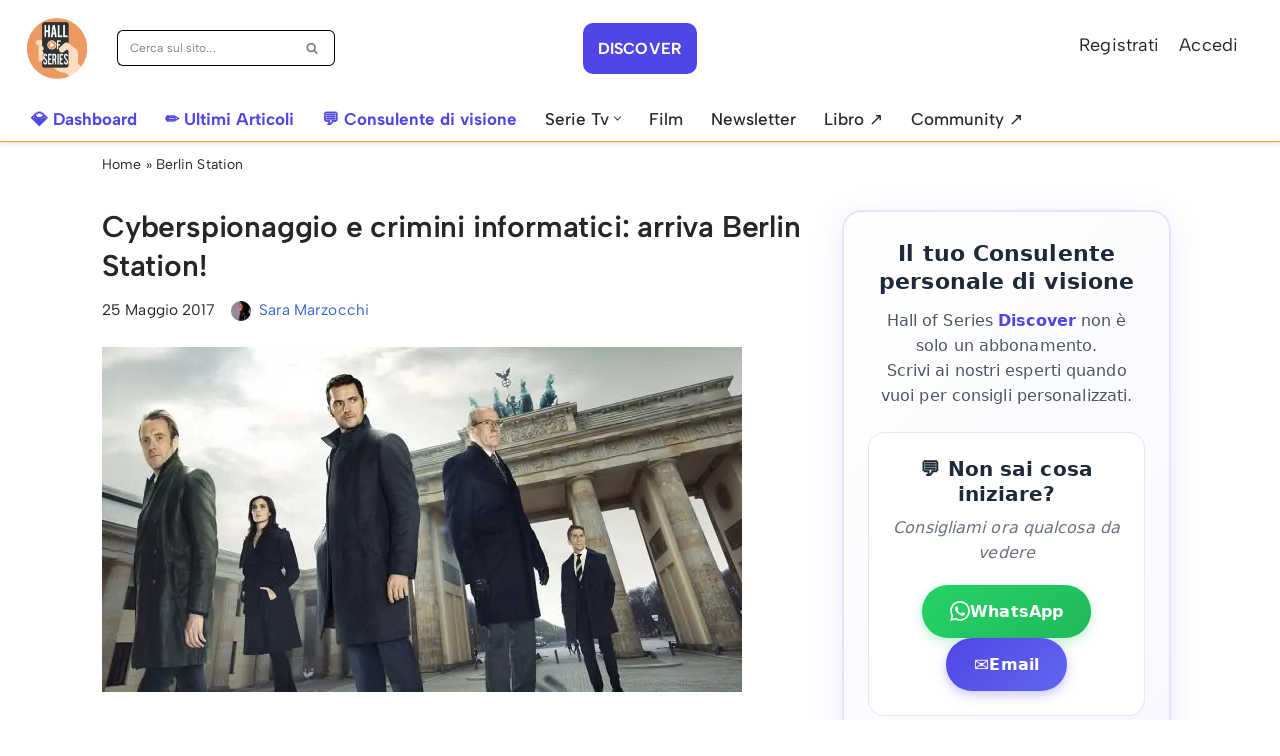

--- FILE ---
content_type: text/html; charset=UTF-8
request_url: https://www.hallofseries.com/berlin-station/berlin-station-serie-cyberspionaggio/
body_size: 75924
content:
<!DOCTYPE html>
<html lang="it-IT">

<head>
	
	<meta charset="UTF-8">
	<meta name="viewport" content="width=device-width, initial-scale=1, minimum-scale=1">
	<link rel="profile" href="https://gmpg.org/xfn/11">
		<meta name='robots' content='index, follow, max-image-preview:large, max-snippet:-1, max-video-preview:-1' />

<!-- Google Tag Manager for WordPress by gtm4wp.com -->
<script data-cfasync="false" data-pagespeed-no-defer>
	var gtm4wp_datalayer_name = "dataLayer";
	var dataLayer = dataLayer || [];

	const gtm4wp_scrollerscript_debugmode         = false;
	const gtm4wp_scrollerscript_callbacktime      = 200;
	const gtm4wp_scrollerscript_readerlocation    = 150;
	const gtm4wp_scrollerscript_contentelementid  = "content";
	const gtm4wp_scrollerscript_scannertime       = 60;
</script>
<!-- End Google Tag Manager for WordPress by gtm4wp.com -->
	<!-- This site is optimized with the Yoast SEO Premium plugin v26.8 (Yoast SEO v26.8) - https://yoast.com/product/yoast-seo-premium-wordpress/ -->
	<title>Berlin Station - Cyberspionaggio e crimini informatici in una nuova Serie Tv</title>
	<meta name="description" content="Berlin Station è approdata nel regno delle Serie Tv e promette già bene anche solo per la caratteristica di essere al passo con i tempi." />
	<link rel="canonical" href="https://www.hallofseries.com/berlin-station/berlin-station-serie-cyberspionaggio/" />
	<meta property="og:locale" content="it_IT" />
	<meta property="og:type" content="article" />
	<meta property="og:title" content="Cyberspionaggio e crimini informatici: arriva Berlin Station!" />
	<meta property="og:description" content="Berlin Station è approdata nel regno delle Serie Tv e promette già bene anche solo per la caratteristica di essere al passo con i tempi." />
	<meta property="og:url" content="https://www.hallofseries.com/berlin-station/berlin-station-serie-cyberspionaggio/" />
	<meta property="og:site_name" content="Hall of Series" />
	<meta property="article:publisher" content="https://facebook.com/hallofseries" />
	<meta property="article:author" content="https://www.facebook.com/niguelwa" />
	<meta property="article:published_time" content="2017-05-25T15:32:02+00:00" />
	<meta property="og:image" content="https://www.hallofseries.com/wp-content/uploads/2017/05/berlin-station-2-e1495649245621.jpg" />
	<meta property="og:image:width" content="640" />
	<meta property="og:image:height" content="345" />
	<meta property="og:image:type" content="image/jpeg" />
	<meta name="author" content="Sara Marzocchi" />
	<meta name="twitter:card" content="summary_large_image" />
	<meta name="twitter:title" content="Cyberspionaggio e crimini informatici: arriva Berlin Station!" />
	<meta name="twitter:creator" content="@hallofseries" />
	<meta name="twitter:site" content="@hallofseries" />
	<meta name="twitter:label1" content="Scritto da" />
	<meta name="twitter:data1" content="Sara Marzocchi" />
	<meta name="twitter:label2" content="Tempo di lettura stimato" />
	<meta name="twitter:data2" content="2 minuti" />
	<!-- / Yoast SEO Premium plugin. -->


<link rel='dns-prefetch' href='//www.hallofseries.com' />
<link rel='dns-prefetch' href='//cdn.jsdelivr.net' />
<link rel='dns-prefetch' href='//fonts.googleapis.com' />
<link rel="alternate" type="application/rss+xml" title="Hall of Series &raquo; Feed" href="https://www.hallofseries.com/feed/" />
<script id="wpp-js" src="https://www.hallofseries.com/wp-content/plugins/wordpress-popular-posts/assets/js/wpp.min.js?ver=7.3.6" data-sampling="1" data-sampling-rate="1000" data-api-url="https://www.hallofseries.com/wp-json/wordpress-popular-posts" data-post-id="105431" data-token="94d879b90c" data-lang="0" data-debug="0" async="async"></script>
<style id='wp-img-auto-sizes-contain-inline-css'>
img:is([sizes=auto i],[sizes^="auto," i]){contain-intrinsic-size:3000px 1500px}
/*# sourceURL=wp-img-auto-sizes-contain-inline-css */
</style>
<style id='wp-block-library-inline-css'>
:root{--wp-block-synced-color:#7a00df;--wp-block-synced-color--rgb:122,0,223;--wp-bound-block-color:var(--wp-block-synced-color);--wp-editor-canvas-background:#ddd;--wp-admin-theme-color:#007cba;--wp-admin-theme-color--rgb:0,124,186;--wp-admin-theme-color-darker-10:#006ba1;--wp-admin-theme-color-darker-10--rgb:0,107,160.5;--wp-admin-theme-color-darker-20:#005a87;--wp-admin-theme-color-darker-20--rgb:0,90,135;--wp-admin-border-width-focus:2px}@media (min-resolution:192dpi){:root{--wp-admin-border-width-focus:1.5px}}.wp-element-button{cursor:pointer}:root .has-very-light-gray-background-color{background-color:#eee}:root .has-very-dark-gray-background-color{background-color:#313131}:root .has-very-light-gray-color{color:#eee}:root .has-very-dark-gray-color{color:#313131}:root .has-vivid-green-cyan-to-vivid-cyan-blue-gradient-background{background:linear-gradient(135deg,#00d084,#0693e3)}:root .has-purple-crush-gradient-background{background:linear-gradient(135deg,#34e2e4,#4721fb 50%,#ab1dfe)}:root .has-hazy-dawn-gradient-background{background:linear-gradient(135deg,#faaca8,#dad0ec)}:root .has-subdued-olive-gradient-background{background:linear-gradient(135deg,#fafae1,#67a671)}:root .has-atomic-cream-gradient-background{background:linear-gradient(135deg,#fdd79a,#004a59)}:root .has-nightshade-gradient-background{background:linear-gradient(135deg,#330968,#31cdcf)}:root .has-midnight-gradient-background{background:linear-gradient(135deg,#020381,#2874fc)}:root{--wp--preset--font-size--normal:16px;--wp--preset--font-size--huge:42px}.has-regular-font-size{font-size:1em}.has-larger-font-size{font-size:2.625em}.has-normal-font-size{font-size:var(--wp--preset--font-size--normal)}.has-huge-font-size{font-size:var(--wp--preset--font-size--huge)}.has-text-align-center{text-align:center}.has-text-align-left{text-align:left}.has-text-align-right{text-align:right}.has-fit-text{white-space:nowrap!important}#end-resizable-editor-section{display:none}.aligncenter{clear:both}.items-justified-left{justify-content:flex-start}.items-justified-center{justify-content:center}.items-justified-right{justify-content:flex-end}.items-justified-space-between{justify-content:space-between}.screen-reader-text{border:0;clip-path:inset(50%);height:1px;margin:-1px;overflow:hidden;padding:0;position:absolute;width:1px;word-wrap:normal!important}.screen-reader-text:focus{background-color:#ddd;clip-path:none;color:#444;display:block;font-size:1em;height:auto;left:5px;line-height:normal;padding:15px 23px 14px;text-decoration:none;top:5px;width:auto;z-index:100000}html :where(.has-border-color){border-style:solid}html :where([style*=border-top-color]){border-top-style:solid}html :where([style*=border-right-color]){border-right-style:solid}html :where([style*=border-bottom-color]){border-bottom-style:solid}html :where([style*=border-left-color]){border-left-style:solid}html :where([style*=border-width]){border-style:solid}html :where([style*=border-top-width]){border-top-style:solid}html :where([style*=border-right-width]){border-right-style:solid}html :where([style*=border-bottom-width]){border-bottom-style:solid}html :where([style*=border-left-width]){border-left-style:solid}html :where(img[class*=wp-image-]){height:auto;max-width:100%}:where(figure){margin:0 0 1em}html :where(.is-position-sticky){--wp-admin--admin-bar--position-offset:var(--wp-admin--admin-bar--height,0px)}@media screen and (max-width:600px){html :where(.is-position-sticky){--wp-admin--admin-bar--position-offset:0px}}

/*# sourceURL=wp-block-library-inline-css */
</style><style id='wp-block-button-inline-css'>
.wp-block-button__link{align-content:center;box-sizing:border-box;cursor:pointer;display:inline-block;height:100%;text-align:center;word-break:break-word}.wp-block-button__link.aligncenter{text-align:center}.wp-block-button__link.alignright{text-align:right}:where(.wp-block-button__link){border-radius:9999px;box-shadow:none;padding:calc(.667em + 2px) calc(1.333em + 2px);text-decoration:none}.wp-block-button[style*=text-decoration] .wp-block-button__link{text-decoration:inherit}.wp-block-buttons>.wp-block-button.has-custom-width{max-width:none}.wp-block-buttons>.wp-block-button.has-custom-width .wp-block-button__link{width:100%}.wp-block-buttons>.wp-block-button.has-custom-font-size .wp-block-button__link{font-size:inherit}.wp-block-buttons>.wp-block-button.wp-block-button__width-25{width:calc(25% - var(--wp--style--block-gap, .5em)*.75)}.wp-block-buttons>.wp-block-button.wp-block-button__width-50{width:calc(50% - var(--wp--style--block-gap, .5em)*.5)}.wp-block-buttons>.wp-block-button.wp-block-button__width-75{width:calc(75% - var(--wp--style--block-gap, .5em)*.25)}.wp-block-buttons>.wp-block-button.wp-block-button__width-100{flex-basis:100%;width:100%}.wp-block-buttons.is-vertical>.wp-block-button.wp-block-button__width-25{width:25%}.wp-block-buttons.is-vertical>.wp-block-button.wp-block-button__width-50{width:50%}.wp-block-buttons.is-vertical>.wp-block-button.wp-block-button__width-75{width:75%}.wp-block-button.is-style-squared,.wp-block-button__link.wp-block-button.is-style-squared{border-radius:0}.wp-block-button.no-border-radius,.wp-block-button__link.no-border-radius{border-radius:0!important}:root :where(.wp-block-button .wp-block-button__link.is-style-outline),:root :where(.wp-block-button.is-style-outline>.wp-block-button__link){border:2px solid;padding:.667em 1.333em}:root :where(.wp-block-button .wp-block-button__link.is-style-outline:not(.has-text-color)),:root :where(.wp-block-button.is-style-outline>.wp-block-button__link:not(.has-text-color)){color:currentColor}:root :where(.wp-block-button .wp-block-button__link.is-style-outline:not(.has-background)),:root :where(.wp-block-button.is-style-outline>.wp-block-button__link:not(.has-background)){background-color:initial;background-image:none}
/*# sourceURL=https://www.hallofseries.com/wp-includes/blocks/button/style.min.css */
</style>
<style id='wp-block-image-inline-css'>
.wp-block-image>a,.wp-block-image>figure>a{display:inline-block}.wp-block-image img{box-sizing:border-box;height:auto;max-width:100%;vertical-align:bottom}@media not (prefers-reduced-motion){.wp-block-image img.hide{visibility:hidden}.wp-block-image img.show{animation:show-content-image .4s}}.wp-block-image[style*=border-radius] img,.wp-block-image[style*=border-radius]>a{border-radius:inherit}.wp-block-image.has-custom-border img{box-sizing:border-box}.wp-block-image.aligncenter{text-align:center}.wp-block-image.alignfull>a,.wp-block-image.alignwide>a{width:100%}.wp-block-image.alignfull img,.wp-block-image.alignwide img{height:auto;width:100%}.wp-block-image .aligncenter,.wp-block-image .alignleft,.wp-block-image .alignright,.wp-block-image.aligncenter,.wp-block-image.alignleft,.wp-block-image.alignright{display:table}.wp-block-image .aligncenter>figcaption,.wp-block-image .alignleft>figcaption,.wp-block-image .alignright>figcaption,.wp-block-image.aligncenter>figcaption,.wp-block-image.alignleft>figcaption,.wp-block-image.alignright>figcaption{caption-side:bottom;display:table-caption}.wp-block-image .alignleft{float:left;margin:.5em 1em .5em 0}.wp-block-image .alignright{float:right;margin:.5em 0 .5em 1em}.wp-block-image .aligncenter{margin-left:auto;margin-right:auto}.wp-block-image :where(figcaption){margin-bottom:1em;margin-top:.5em}.wp-block-image.is-style-circle-mask img{border-radius:9999px}@supports ((-webkit-mask-image:none) or (mask-image:none)) or (-webkit-mask-image:none){.wp-block-image.is-style-circle-mask img{border-radius:0;-webkit-mask-image:url('data:image/svg+xml;utf8,<svg viewBox="0 0 100 100" xmlns="http://www.w3.org/2000/svg"><circle cx="50" cy="50" r="50"/></svg>');mask-image:url('data:image/svg+xml;utf8,<svg viewBox="0 0 100 100" xmlns="http://www.w3.org/2000/svg"><circle cx="50" cy="50" r="50"/></svg>');mask-mode:alpha;-webkit-mask-position:center;mask-position:center;-webkit-mask-repeat:no-repeat;mask-repeat:no-repeat;-webkit-mask-size:contain;mask-size:contain}}:root :where(.wp-block-image.is-style-rounded img,.wp-block-image .is-style-rounded img){border-radius:9999px}.wp-block-image figure{margin:0}.wp-lightbox-container{display:flex;flex-direction:column;position:relative}.wp-lightbox-container img{cursor:zoom-in}.wp-lightbox-container img:hover+button{opacity:1}.wp-lightbox-container button{align-items:center;backdrop-filter:blur(16px) saturate(180%);background-color:#5a5a5a40;border:none;border-radius:4px;cursor:zoom-in;display:flex;height:20px;justify-content:center;opacity:0;padding:0;position:absolute;right:16px;text-align:center;top:16px;width:20px;z-index:100}@media not (prefers-reduced-motion){.wp-lightbox-container button{transition:opacity .2s ease}}.wp-lightbox-container button:focus-visible{outline:3px auto #5a5a5a40;outline:3px auto -webkit-focus-ring-color;outline-offset:3px}.wp-lightbox-container button:hover{cursor:pointer;opacity:1}.wp-lightbox-container button:focus{opacity:1}.wp-lightbox-container button:focus,.wp-lightbox-container button:hover,.wp-lightbox-container button:not(:hover):not(:active):not(.has-background){background-color:#5a5a5a40;border:none}.wp-lightbox-overlay{box-sizing:border-box;cursor:zoom-out;height:100vh;left:0;overflow:hidden;position:fixed;top:0;visibility:hidden;width:100%;z-index:100000}.wp-lightbox-overlay .close-button{align-items:center;cursor:pointer;display:flex;justify-content:center;min-height:40px;min-width:40px;padding:0;position:absolute;right:calc(env(safe-area-inset-right) + 16px);top:calc(env(safe-area-inset-top) + 16px);z-index:5000000}.wp-lightbox-overlay .close-button:focus,.wp-lightbox-overlay .close-button:hover,.wp-lightbox-overlay .close-button:not(:hover):not(:active):not(.has-background){background:none;border:none}.wp-lightbox-overlay .lightbox-image-container{height:var(--wp--lightbox-container-height);left:50%;overflow:hidden;position:absolute;top:50%;transform:translate(-50%,-50%);transform-origin:top left;width:var(--wp--lightbox-container-width);z-index:9999999999}.wp-lightbox-overlay .wp-block-image{align-items:center;box-sizing:border-box;display:flex;height:100%;justify-content:center;margin:0;position:relative;transform-origin:0 0;width:100%;z-index:3000000}.wp-lightbox-overlay .wp-block-image img{height:var(--wp--lightbox-image-height);min-height:var(--wp--lightbox-image-height);min-width:var(--wp--lightbox-image-width);width:var(--wp--lightbox-image-width)}.wp-lightbox-overlay .wp-block-image figcaption{display:none}.wp-lightbox-overlay button{background:none;border:none}.wp-lightbox-overlay .scrim{background-color:#fff;height:100%;opacity:.9;position:absolute;width:100%;z-index:2000000}.wp-lightbox-overlay.active{visibility:visible}@media not (prefers-reduced-motion){.wp-lightbox-overlay.active{animation:turn-on-visibility .25s both}.wp-lightbox-overlay.active img{animation:turn-on-visibility .35s both}.wp-lightbox-overlay.show-closing-animation:not(.active){animation:turn-off-visibility .35s both}.wp-lightbox-overlay.show-closing-animation:not(.active) img{animation:turn-off-visibility .25s both}.wp-lightbox-overlay.zoom.active{animation:none;opacity:1;visibility:visible}.wp-lightbox-overlay.zoom.active .lightbox-image-container{animation:lightbox-zoom-in .4s}.wp-lightbox-overlay.zoom.active .lightbox-image-container img{animation:none}.wp-lightbox-overlay.zoom.active .scrim{animation:turn-on-visibility .4s forwards}.wp-lightbox-overlay.zoom.show-closing-animation:not(.active){animation:none}.wp-lightbox-overlay.zoom.show-closing-animation:not(.active) .lightbox-image-container{animation:lightbox-zoom-out .4s}.wp-lightbox-overlay.zoom.show-closing-animation:not(.active) .lightbox-image-container img{animation:none}.wp-lightbox-overlay.zoom.show-closing-animation:not(.active) .scrim{animation:turn-off-visibility .4s forwards}}@keyframes show-content-image{0%{visibility:hidden}99%{visibility:hidden}to{visibility:visible}}@keyframes turn-on-visibility{0%{opacity:0}to{opacity:1}}@keyframes turn-off-visibility{0%{opacity:1;visibility:visible}99%{opacity:0;visibility:visible}to{opacity:0;visibility:hidden}}@keyframes lightbox-zoom-in{0%{transform:translate(calc((-100vw + var(--wp--lightbox-scrollbar-width))/2 + var(--wp--lightbox-initial-left-position)),calc(-50vh + var(--wp--lightbox-initial-top-position))) scale(var(--wp--lightbox-scale))}to{transform:translate(-50%,-50%) scale(1)}}@keyframes lightbox-zoom-out{0%{transform:translate(-50%,-50%) scale(1);visibility:visible}99%{visibility:visible}to{transform:translate(calc((-100vw + var(--wp--lightbox-scrollbar-width))/2 + var(--wp--lightbox-initial-left-position)),calc(-50vh + var(--wp--lightbox-initial-top-position))) scale(var(--wp--lightbox-scale));visibility:hidden}}
/*# sourceURL=https://www.hallofseries.com/wp-includes/blocks/image/style.min.css */
</style>
<style id='wp-block-buttons-inline-css'>
.wp-block-buttons{box-sizing:border-box}.wp-block-buttons.is-vertical{flex-direction:column}.wp-block-buttons.is-vertical>.wp-block-button:last-child{margin-bottom:0}.wp-block-buttons>.wp-block-button{display:inline-block;margin:0}.wp-block-buttons.is-content-justification-left{justify-content:flex-start}.wp-block-buttons.is-content-justification-left.is-vertical{align-items:flex-start}.wp-block-buttons.is-content-justification-center{justify-content:center}.wp-block-buttons.is-content-justification-center.is-vertical{align-items:center}.wp-block-buttons.is-content-justification-right{justify-content:flex-end}.wp-block-buttons.is-content-justification-right.is-vertical{align-items:flex-end}.wp-block-buttons.is-content-justification-space-between{justify-content:space-between}.wp-block-buttons.aligncenter{text-align:center}.wp-block-buttons:not(.is-content-justification-space-between,.is-content-justification-right,.is-content-justification-left,.is-content-justification-center) .wp-block-button.aligncenter{margin-left:auto;margin-right:auto;width:100%}.wp-block-buttons[style*=text-decoration] .wp-block-button,.wp-block-buttons[style*=text-decoration] .wp-block-button__link{text-decoration:inherit}.wp-block-buttons.has-custom-font-size .wp-block-button__link{font-size:inherit}.wp-block-buttons .wp-block-button__link{width:100%}.wp-block-button.aligncenter{text-align:center}
/*# sourceURL=https://www.hallofseries.com/wp-includes/blocks/buttons/style.min.css */
</style>
<style id='wp-block-columns-inline-css'>
.wp-block-columns{box-sizing:border-box;display:flex;flex-wrap:wrap!important}@media (min-width:782px){.wp-block-columns{flex-wrap:nowrap!important}}.wp-block-columns{align-items:normal!important}.wp-block-columns.are-vertically-aligned-top{align-items:flex-start}.wp-block-columns.are-vertically-aligned-center{align-items:center}.wp-block-columns.are-vertically-aligned-bottom{align-items:flex-end}@media (max-width:781px){.wp-block-columns:not(.is-not-stacked-on-mobile)>.wp-block-column{flex-basis:100%!important}}@media (min-width:782px){.wp-block-columns:not(.is-not-stacked-on-mobile)>.wp-block-column{flex-basis:0;flex-grow:1}.wp-block-columns:not(.is-not-stacked-on-mobile)>.wp-block-column[style*=flex-basis]{flex-grow:0}}.wp-block-columns.is-not-stacked-on-mobile{flex-wrap:nowrap!important}.wp-block-columns.is-not-stacked-on-mobile>.wp-block-column{flex-basis:0;flex-grow:1}.wp-block-columns.is-not-stacked-on-mobile>.wp-block-column[style*=flex-basis]{flex-grow:0}:where(.wp-block-columns){margin-bottom:1.75em}:where(.wp-block-columns.has-background){padding:1.25em 2.375em}.wp-block-column{flex-grow:1;min-width:0;overflow-wrap:break-word;word-break:break-word}.wp-block-column.is-vertically-aligned-top{align-self:flex-start}.wp-block-column.is-vertically-aligned-center{align-self:center}.wp-block-column.is-vertically-aligned-bottom{align-self:flex-end}.wp-block-column.is-vertically-aligned-stretch{align-self:stretch}.wp-block-column.is-vertically-aligned-bottom,.wp-block-column.is-vertically-aligned-center,.wp-block-column.is-vertically-aligned-top{width:100%}
/*# sourceURL=https://www.hallofseries.com/wp-includes/blocks/columns/style.min.css */
</style>
<style id='wp-block-paragraph-inline-css'>
.is-small-text{font-size:.875em}.is-regular-text{font-size:1em}.is-large-text{font-size:2.25em}.is-larger-text{font-size:3em}.has-drop-cap:not(:focus):first-letter{float:left;font-size:8.4em;font-style:normal;font-weight:100;line-height:.68;margin:.05em .1em 0 0;text-transform:uppercase}body.rtl .has-drop-cap:not(:focus):first-letter{float:none;margin-left:.1em}p.has-drop-cap.has-background{overflow:hidden}:root :where(p.has-background){padding:1.25em 2.375em}:where(p.has-text-color:not(.has-link-color)) a{color:inherit}p.has-text-align-left[style*="writing-mode:vertical-lr"],p.has-text-align-right[style*="writing-mode:vertical-rl"]{rotate:180deg}
/*# sourceURL=https://www.hallofseries.com/wp-includes/blocks/paragraph/style.min.css */
</style>
<style id='global-styles-inline-css'>
:root{--wp--preset--aspect-ratio--square: 1;--wp--preset--aspect-ratio--4-3: 4/3;--wp--preset--aspect-ratio--3-4: 3/4;--wp--preset--aspect-ratio--3-2: 3/2;--wp--preset--aspect-ratio--2-3: 2/3;--wp--preset--aspect-ratio--16-9: 16/9;--wp--preset--aspect-ratio--9-16: 9/16;--wp--preset--color--black: #000000;--wp--preset--color--cyan-bluish-gray: #abb8c3;--wp--preset--color--white: #ffffff;--wp--preset--color--pale-pink: #f78da7;--wp--preset--color--vivid-red: #cf2e2e;--wp--preset--color--luminous-vivid-orange: #ff6900;--wp--preset--color--luminous-vivid-amber: #fcb900;--wp--preset--color--light-green-cyan: #7bdcb5;--wp--preset--color--vivid-green-cyan: #00d084;--wp--preset--color--pale-cyan-blue: #8ed1fc;--wp--preset--color--vivid-cyan-blue: #0693e3;--wp--preset--color--vivid-purple: #9b51e0;--wp--preset--color--neve-link-color: var(--nv-primary-accent);--wp--preset--color--neve-link-hover-color: var(--nv-secondary-accent);--wp--preset--color--nv-site-bg: var(--nv-site-bg);--wp--preset--color--nv-light-bg: var(--nv-light-bg);--wp--preset--color--nv-dark-bg: var(--nv-dark-bg);--wp--preset--color--neve-text-color: var(--nv-text-color);--wp--preset--color--nv-text-dark-bg: var(--nv-text-dark-bg);--wp--preset--color--nv-c-1: var(--nv-c-1);--wp--preset--color--nv-c-2: var(--nv-c-2);--wp--preset--gradient--vivid-cyan-blue-to-vivid-purple: linear-gradient(135deg,rgb(6,147,227) 0%,rgb(155,81,224) 100%);--wp--preset--gradient--light-green-cyan-to-vivid-green-cyan: linear-gradient(135deg,rgb(122,220,180) 0%,rgb(0,208,130) 100%);--wp--preset--gradient--luminous-vivid-amber-to-luminous-vivid-orange: linear-gradient(135deg,rgb(252,185,0) 0%,rgb(255,105,0) 100%);--wp--preset--gradient--luminous-vivid-orange-to-vivid-red: linear-gradient(135deg,rgb(255,105,0) 0%,rgb(207,46,46) 100%);--wp--preset--gradient--very-light-gray-to-cyan-bluish-gray: linear-gradient(135deg,rgb(238,238,238) 0%,rgb(169,184,195) 100%);--wp--preset--gradient--cool-to-warm-spectrum: linear-gradient(135deg,rgb(74,234,220) 0%,rgb(151,120,209) 20%,rgb(207,42,186) 40%,rgb(238,44,130) 60%,rgb(251,105,98) 80%,rgb(254,248,76) 100%);--wp--preset--gradient--blush-light-purple: linear-gradient(135deg,rgb(255,206,236) 0%,rgb(152,150,240) 100%);--wp--preset--gradient--blush-bordeaux: linear-gradient(135deg,rgb(254,205,165) 0%,rgb(254,45,45) 50%,rgb(107,0,62) 100%);--wp--preset--gradient--luminous-dusk: linear-gradient(135deg,rgb(255,203,112) 0%,rgb(199,81,192) 50%,rgb(65,88,208) 100%);--wp--preset--gradient--pale-ocean: linear-gradient(135deg,rgb(255,245,203) 0%,rgb(182,227,212) 50%,rgb(51,167,181) 100%);--wp--preset--gradient--electric-grass: linear-gradient(135deg,rgb(202,248,128) 0%,rgb(113,206,126) 100%);--wp--preset--gradient--midnight: linear-gradient(135deg,rgb(2,3,129) 0%,rgb(40,116,252) 100%);--wp--preset--font-size--small: 13px;--wp--preset--font-size--medium: 20px;--wp--preset--font-size--large: 36px;--wp--preset--font-size--x-large: 42px;--wp--preset--spacing--20: 0.44rem;--wp--preset--spacing--30: 0.67rem;--wp--preset--spacing--40: 1rem;--wp--preset--spacing--50: 1.5rem;--wp--preset--spacing--60: 2.25rem;--wp--preset--spacing--70: 3.38rem;--wp--preset--spacing--80: 5.06rem;--wp--preset--shadow--natural: 6px 6px 9px rgba(0, 0, 0, 0.2);--wp--preset--shadow--deep: 12px 12px 50px rgba(0, 0, 0, 0.4);--wp--preset--shadow--sharp: 6px 6px 0px rgba(0, 0, 0, 0.2);--wp--preset--shadow--outlined: 6px 6px 0px -3px rgb(255, 255, 255), 6px 6px rgb(0, 0, 0);--wp--preset--shadow--crisp: 6px 6px 0px rgb(0, 0, 0);}:where(.is-layout-flex){gap: 0.5em;}:where(.is-layout-grid){gap: 0.5em;}body .is-layout-flex{display: flex;}.is-layout-flex{flex-wrap: wrap;align-items: center;}.is-layout-flex > :is(*, div){margin: 0;}body .is-layout-grid{display: grid;}.is-layout-grid > :is(*, div){margin: 0;}:where(.wp-block-columns.is-layout-flex){gap: 2em;}:where(.wp-block-columns.is-layout-grid){gap: 2em;}:where(.wp-block-post-template.is-layout-flex){gap: 1.25em;}:where(.wp-block-post-template.is-layout-grid){gap: 1.25em;}.has-black-color{color: var(--wp--preset--color--black) !important;}.has-cyan-bluish-gray-color{color: var(--wp--preset--color--cyan-bluish-gray) !important;}.has-white-color{color: var(--wp--preset--color--white) !important;}.has-pale-pink-color{color: var(--wp--preset--color--pale-pink) !important;}.has-vivid-red-color{color: var(--wp--preset--color--vivid-red) !important;}.has-luminous-vivid-orange-color{color: var(--wp--preset--color--luminous-vivid-orange) !important;}.has-luminous-vivid-amber-color{color: var(--wp--preset--color--luminous-vivid-amber) !important;}.has-light-green-cyan-color{color: var(--wp--preset--color--light-green-cyan) !important;}.has-vivid-green-cyan-color{color: var(--wp--preset--color--vivid-green-cyan) !important;}.has-pale-cyan-blue-color{color: var(--wp--preset--color--pale-cyan-blue) !important;}.has-vivid-cyan-blue-color{color: var(--wp--preset--color--vivid-cyan-blue) !important;}.has-vivid-purple-color{color: var(--wp--preset--color--vivid-purple) !important;}.has-neve-link-color-color{color: var(--wp--preset--color--neve-link-color) !important;}.has-neve-link-hover-color-color{color: var(--wp--preset--color--neve-link-hover-color) !important;}.has-nv-site-bg-color{color: var(--wp--preset--color--nv-site-bg) !important;}.has-nv-light-bg-color{color: var(--wp--preset--color--nv-light-bg) !important;}.has-nv-dark-bg-color{color: var(--wp--preset--color--nv-dark-bg) !important;}.has-neve-text-color-color{color: var(--wp--preset--color--neve-text-color) !important;}.has-nv-text-dark-bg-color{color: var(--wp--preset--color--nv-text-dark-bg) !important;}.has-nv-c-1-color{color: var(--wp--preset--color--nv-c-1) !important;}.has-nv-c-2-color{color: var(--wp--preset--color--nv-c-2) !important;}.has-black-background-color{background-color: var(--wp--preset--color--black) !important;}.has-cyan-bluish-gray-background-color{background-color: var(--wp--preset--color--cyan-bluish-gray) !important;}.has-white-background-color{background-color: var(--wp--preset--color--white) !important;}.has-pale-pink-background-color{background-color: var(--wp--preset--color--pale-pink) !important;}.has-vivid-red-background-color{background-color: var(--wp--preset--color--vivid-red) !important;}.has-luminous-vivid-orange-background-color{background-color: var(--wp--preset--color--luminous-vivid-orange) !important;}.has-luminous-vivid-amber-background-color{background-color: var(--wp--preset--color--luminous-vivid-amber) !important;}.has-light-green-cyan-background-color{background-color: var(--wp--preset--color--light-green-cyan) !important;}.has-vivid-green-cyan-background-color{background-color: var(--wp--preset--color--vivid-green-cyan) !important;}.has-pale-cyan-blue-background-color{background-color: var(--wp--preset--color--pale-cyan-blue) !important;}.has-vivid-cyan-blue-background-color{background-color: var(--wp--preset--color--vivid-cyan-blue) !important;}.has-vivid-purple-background-color{background-color: var(--wp--preset--color--vivid-purple) !important;}.has-neve-link-color-background-color{background-color: var(--wp--preset--color--neve-link-color) !important;}.has-neve-link-hover-color-background-color{background-color: var(--wp--preset--color--neve-link-hover-color) !important;}.has-nv-site-bg-background-color{background-color: var(--wp--preset--color--nv-site-bg) !important;}.has-nv-light-bg-background-color{background-color: var(--wp--preset--color--nv-light-bg) !important;}.has-nv-dark-bg-background-color{background-color: var(--wp--preset--color--nv-dark-bg) !important;}.has-neve-text-color-background-color{background-color: var(--wp--preset--color--neve-text-color) !important;}.has-nv-text-dark-bg-background-color{background-color: var(--wp--preset--color--nv-text-dark-bg) !important;}.has-nv-c-1-background-color{background-color: var(--wp--preset--color--nv-c-1) !important;}.has-nv-c-2-background-color{background-color: var(--wp--preset--color--nv-c-2) !important;}.has-black-border-color{border-color: var(--wp--preset--color--black) !important;}.has-cyan-bluish-gray-border-color{border-color: var(--wp--preset--color--cyan-bluish-gray) !important;}.has-white-border-color{border-color: var(--wp--preset--color--white) !important;}.has-pale-pink-border-color{border-color: var(--wp--preset--color--pale-pink) !important;}.has-vivid-red-border-color{border-color: var(--wp--preset--color--vivid-red) !important;}.has-luminous-vivid-orange-border-color{border-color: var(--wp--preset--color--luminous-vivid-orange) !important;}.has-luminous-vivid-amber-border-color{border-color: var(--wp--preset--color--luminous-vivid-amber) !important;}.has-light-green-cyan-border-color{border-color: var(--wp--preset--color--light-green-cyan) !important;}.has-vivid-green-cyan-border-color{border-color: var(--wp--preset--color--vivid-green-cyan) !important;}.has-pale-cyan-blue-border-color{border-color: var(--wp--preset--color--pale-cyan-blue) !important;}.has-vivid-cyan-blue-border-color{border-color: var(--wp--preset--color--vivid-cyan-blue) !important;}.has-vivid-purple-border-color{border-color: var(--wp--preset--color--vivid-purple) !important;}.has-neve-link-color-border-color{border-color: var(--wp--preset--color--neve-link-color) !important;}.has-neve-link-hover-color-border-color{border-color: var(--wp--preset--color--neve-link-hover-color) !important;}.has-nv-site-bg-border-color{border-color: var(--wp--preset--color--nv-site-bg) !important;}.has-nv-light-bg-border-color{border-color: var(--wp--preset--color--nv-light-bg) !important;}.has-nv-dark-bg-border-color{border-color: var(--wp--preset--color--nv-dark-bg) !important;}.has-neve-text-color-border-color{border-color: var(--wp--preset--color--neve-text-color) !important;}.has-nv-text-dark-bg-border-color{border-color: var(--wp--preset--color--nv-text-dark-bg) !important;}.has-nv-c-1-border-color{border-color: var(--wp--preset--color--nv-c-1) !important;}.has-nv-c-2-border-color{border-color: var(--wp--preset--color--nv-c-2) !important;}.has-vivid-cyan-blue-to-vivid-purple-gradient-background{background: var(--wp--preset--gradient--vivid-cyan-blue-to-vivid-purple) !important;}.has-light-green-cyan-to-vivid-green-cyan-gradient-background{background: var(--wp--preset--gradient--light-green-cyan-to-vivid-green-cyan) !important;}.has-luminous-vivid-amber-to-luminous-vivid-orange-gradient-background{background: var(--wp--preset--gradient--luminous-vivid-amber-to-luminous-vivid-orange) !important;}.has-luminous-vivid-orange-to-vivid-red-gradient-background{background: var(--wp--preset--gradient--luminous-vivid-orange-to-vivid-red) !important;}.has-very-light-gray-to-cyan-bluish-gray-gradient-background{background: var(--wp--preset--gradient--very-light-gray-to-cyan-bluish-gray) !important;}.has-cool-to-warm-spectrum-gradient-background{background: var(--wp--preset--gradient--cool-to-warm-spectrum) !important;}.has-blush-light-purple-gradient-background{background: var(--wp--preset--gradient--blush-light-purple) !important;}.has-blush-bordeaux-gradient-background{background: var(--wp--preset--gradient--blush-bordeaux) !important;}.has-luminous-dusk-gradient-background{background: var(--wp--preset--gradient--luminous-dusk) !important;}.has-pale-ocean-gradient-background{background: var(--wp--preset--gradient--pale-ocean) !important;}.has-electric-grass-gradient-background{background: var(--wp--preset--gradient--electric-grass) !important;}.has-midnight-gradient-background{background: var(--wp--preset--gradient--midnight) !important;}.has-small-font-size{font-size: var(--wp--preset--font-size--small) !important;}.has-medium-font-size{font-size: var(--wp--preset--font-size--medium) !important;}.has-large-font-size{font-size: var(--wp--preset--font-size--large) !important;}.has-x-large-font-size{font-size: var(--wp--preset--font-size--x-large) !important;}
:where(.wp-block-columns.is-layout-flex){gap: 2em;}:where(.wp-block-columns.is-layout-grid){gap: 2em;}
/*# sourceURL=global-styles-inline-css */
</style>
<style id='core-block-supports-inline-css'>
.wp-container-core-buttons-is-layout-94bc23d7{flex-wrap:nowrap;justify-content:center;}.wp-container-core-columns-is-layout-9d6595d7{flex-wrap:nowrap;}.wp-elements-0a988003b9a7d48b4607a903f1f2bbd9 a:where(:not(.wp-element-button)){color:var(--wp--preset--color--nv-site-bg);}.wp-elements-0a988003b9a7d48b4607a903f1f2bbd9 a:where(:not(.wp-element-button)):hover{color:var(--wp--preset--color--nv-site-bg);}.wp-elements-ba80c961a74f056493b57394d61472b1 a:where(:not(.wp-element-button)){color:#d3d3d3;}.wp-elements-ba80c961a74f056493b57394d61472b1 a:where(:not(.wp-element-button)):hover{color:#d3d3d3;}.wp-elements-1c5b886314492029158a341d22ede25e a:where(:not(.wp-element-button)){color:var(--wp--preset--color--nv-site-bg);}.wp-elements-42331a3ac4c56bc7140ec2242da491c3 a:where(:not(.wp-element-button)){color:#d3d3d3;}.wp-elements-42331a3ac4c56bc7140ec2242da491c3 a:where(:not(.wp-element-button)):hover{color:#d3d3d3;}
/*# sourceURL=core-block-supports-inline-css */
</style>

<style id='classic-theme-styles-inline-css'>
/*! This file is auto-generated */
.wp-block-button__link{color:#fff;background-color:#32373c;border-radius:9999px;box-shadow:none;text-decoration:none;padding:calc(.667em + 2px) calc(1.333em + 2px);font-size:1.125em}.wp-block-file__button{background:#32373c;color:#fff;text-decoration:none}
/*# sourceURL=/wp-includes/css/classic-themes.min.css */
</style>
<link rel='stylesheet' id='gn-frontend-gnfollow-style-css' href='https://www.hallofseries.com/wp-content/plugins/gn-publisher/assets/css/gn-frontend-gnfollow.min.css?ver=1.5.26' media='all' />
<link rel='stylesheet' id='random-featured-article-css' href='https://www.hallofseries.com/wp-content/plugins/random-featured-article/random-featured-article.css?ver=e22ea9fb5cc833b3a506c8a82cca4377' media='all' />
<link rel='stylesheet' id='random-popular-article-css' href='https://www.hallofseries.com/wp-content/plugins/random-popular-article/random-popular-article.css?ver=e22ea9fb5cc833b3a506c8a82cca4377' media='all' />
<link rel='stylesheet' id='mc4wp-form-themes-css' href='https://www.hallofseries.com/wp-content/plugins/mailchimp-for-wp/assets/css/form-themes.css?ver=4.11.1' media='all' />
<link rel='stylesheet' id='url-shortify-css' href='https://www.hallofseries.com/wp-content/plugins/url-shortify/lite/dist/styles/url-shortify.css?ver=1.12.1' media='all' />
<link rel='stylesheet' id='wordpress-popular-posts-css-css' href='https://www.hallofseries.com/wp-content/plugins/wordpress-popular-posts/assets/css/wpp.css?ver=7.3.6' media='all' />
<link rel='stylesheet' id='bootstrap-css-css' href='https://cdn.jsdelivr.net/npm/bootstrap@5.3.3/dist/css/bootstrap.min.css?ver=e22ea9fb5cc833b3a506c8a82cca4377' media='all' />
<link rel='stylesheet' id='card-serietv-css' href='https://www.hallofseries.com/wp-content/themes/neve-child-master/resources/styles/card-serietv.css?ver=e22ea9fb5cc833b3a506c8a82cca4377' media='all' />
<link rel='stylesheet' id='archive-serietv-css' href='https://www.hallofseries.com/wp-content/themes/neve-child-master/resources/styles/archive-serietv.css?ver=e22ea9fb5cc833b3a506c8a82cca4377' media='all' />
<link rel='stylesheet' id='neve-style-css' href='https://www.hallofseries.com/wp-content/themes/neve/style-main-new.min.css?ver=4.2.2' media='all' />
<style id='neve-style-inline-css'>
.is-menu-sidebar .header-menu-sidebar { visibility: visible; }.is-menu-sidebar.menu_sidebar_slide_left .header-menu-sidebar { transform: translate3d(0, 0, 0); left: 0; }.is-menu-sidebar.menu_sidebar_slide_right .header-menu-sidebar { transform: translate3d(0, 0, 0); right: 0; }.is-menu-sidebar.menu_sidebar_pull_right .header-menu-sidebar, .is-menu-sidebar.menu_sidebar_pull_left .header-menu-sidebar { transform: translateX(0); }.is-menu-sidebar.menu_sidebar_dropdown .header-menu-sidebar { height: auto; }.is-menu-sidebar.menu_sidebar_dropdown .header-menu-sidebar-inner { max-height: 400px; padding: 20px 0; }.is-menu-sidebar.menu_sidebar_full_canvas .header-menu-sidebar { opacity: 1; }.header-menu-sidebar .menu-item-nav-search:not(.floating) { pointer-events: none; }.header-menu-sidebar .menu-item-nav-search .is-menu-sidebar { pointer-events: unset; }
.nv-meta-list li.meta:not(:last-child):after { content:"" }.nv-meta-list .no-mobile{
			display:none;
		}.nv-meta-list li.last::after{
			content: ""!important;
		}@media (min-width: 769px) {
			.nv-meta-list .no-mobile {
				display: inline-block;
			}
			.nv-meta-list li.last:not(:last-child)::after {
		 		content: "" !important;
			}
		}
.nav-ul li .caret svg, .nav-ul li .caret img{width:var(--smiconsize, 0.5em);height:var(--smiconsize, 0.5em);}.nav-ul .sub-menu {background: var(--bgcolor )!important;}.nav-ul .sub-menu li {border-style: var(--itembstyle);}
 :root{ --container: 748px;--postwidth:100%; --primarybtnbg: var(--nv-primary-accent); --primarybtnhoverbg: var(--nv-primary-accent); --primarybtncolor: #fff; --secondarybtncolor: var(--nv-primary-accent); --primarybtnhovercolor: #fff; --secondarybtnhovercolor: var(--nv-primary-accent);--primarybtnborderradius:3px;--secondarybtnborderradius:3px;--secondarybtnborderwidth:3px;--btnpadding:13px 15px;--primarybtnpadding:13px 15px;--secondarybtnpadding:calc(13px - 3px) calc(15px - 3px); --bodyfontfamily: "Albert Sans"; --bodyfontsize: 17px; --bodylineheight: 1.45em; --bodyletterspacing: 0.1px; --bodyfontweight: 400; --bodytexttransform: none; --headingsfontfamily: "Albert Sans"; --h1fontsize: 26px; --h1fontweight: 800; --h1lineheight: 1.5em; --h1letterspacing: 0.1px; --h1texttransform: none; --h2fontsize: 20.5px; --h2fontweight: 700; --h2lineheight: 1.5em; --h2letterspacing: 0.1px; --h2texttransform: none; --h3fontsize: 18px; --h3fontweight: 700; --h3lineheight: 1.5em; --h3letterspacing: 0.1px; --h3texttransform: none; --h4fontsize: 17.5px; --h4fontweight: 700; --h4lineheight: 1.45em; --h4letterspacing: 0.1px; --h4texttransform: none; --h5fontsize: 13px; --h5fontweight: 700; --h5lineheight: 1em; --h5letterspacing: 0px; --h5texttransform: none; --h6fontsize: 12px; --h6fontweight: 700; --h6lineheight: 1em; --h6letterspacing: 0px; --h6texttransform: none;--formfieldborderwidth:2px;--formfieldborderradius:3px; --formfieldbgcolor: var(--nv-site-bg); --formfieldbordercolor: #dddddd; --formfieldcolor: var(--nv-text-color);--formfieldpadding:10px 12px; } .nv-index-posts{ --borderradius:0px; } .single-post-container .alignfull > [class*="__inner-container"], .single-post-container .alignwide > [class*="__inner-container"]{ max-width:718px } .nv-meta-list{ --avatarsize: 20px; } .single .nv-meta-list{ --avatarsize: 20px; } .single h1.entry-title{ --fontsize: 40px; --lineheight: 1.3em; --fontweight: 600; } .neve-main{ --boxshadow:0 1px 3px -2px rgba(0, 0, 0, 0.12), 0 1px 2px rgba(0, 0, 0, 0.1); } .nv-post-cover{ --height: 250px;--padding:40px 15px;--justify: flex-start; --textalign: left; --valign: center; } .nv-post-cover .nv-title-meta-wrap, .nv-page-title-wrap, .entry-header{ --textalign: left; } .nv-is-boxed.nv-title-meta-wrap{ --padding:40px 15px; --bgcolor: var(--nv-dark-bg); } .nv-overlay{ --opacity: 50; --blendmode: normal; } .nv-is-boxed.nv-comments-wrap{ --padding:20px; } .nv-is-boxed.comment-respond{ --padding:20px; } .nv-single-post-wrap{ --spacing: 20px; } .single:not(.single-product), .page{ --c-vspace:0 0 0 0;; } .scroll-to-top{ --color: var(--nv-text-dark-bg);--padding:8px 10px; --borderradius: 0px; --bgcolor: #ff8800; --hovercolor: var(--nv-text-dark-bg); --hoverbgcolor: #ffaa33;--size:13px; } .global-styled{ --bgcolor: var(--nv-site-bg); } .header-top{ --rowbwidth:0px; --rowbcolor: #ffa500; --color: var(--nv-text-color); } .header-main{ --rowbwidth:1px; --rowbcolor: #ffa500; --color: var(--nv-text-color); } .header-bottom{ --rowbwidth:0px; --rowbcolor: #ffa500; --color: var(--nv-text-color); --bgcolor: var(--nv-site-bg); } .header-menu-sidebar-bg{ --justify: flex-start; --textalign: left;--flexg: 1;--wrapdropdownwidth: auto; --color: var(--nv-text-color); --bgcolor: var(--nv-site-bg); } .header-menu-sidebar{ width: 360px; } .builder-item--logo{ --maxwidth: 50px; --fs: 24px;--padding:0;--margin:0; --textalign: center;--justify: center; } .builder-item--primary-menu{ --hovercolor: var(--nv-secondary-accent); --hovertextcolor: var(--nv-text-color); --activecolor: var(--nv-primary-accent); --spacing: 20px; --height: 25px; --smiconsize: 7px;--padding:0;--margin:0; --fontsize: 1em; --lineheight: 1.6em; --letterspacing: 0px; --fontweight: 500; --texttransform: none; --iconsize: 1em; } .builder-item--primary-menu .sub-menu{ --bstyle: none; --bgcolor: #ffffff; --itembstyle: none; } .hfg-is-group.has-primary-menu .inherit-ff{ --inheritedfw: 500; } .builder-item--header_search{ --height: 40px; --formfieldfontsize: 14px;--formfieldborderwidth:1px;--formfieldborderradius:8px; --formfieldbordercolor: #000000; --formfieldcolor: #000000;--padding:0;--margin:0; } .builder-item--secondary-menu{ --hovercolor: var(--nv-secondary-accent); --hovertextcolor: var(--nv-text-color); --spacing: 1px; --height: 1px;--padding:0;--margin:-12px -20px -10px 0;; --fontsize: 0.9em; --lineheight: 1.6em; --letterspacing: 0px; --fontweight: 500; --texttransform: uppercase; --iconsize: 0.9em; } .hfg-is-group.has-secondary-menu .inherit-ff{ --inheritedfw: 500; } .builder-item--primary-menu_3{ --hovercolor: var(--nv-secondary-accent); --hovertextcolor: var(--nv-text-color); --activecolor: #000000; --spacing: 20px; --height: 25px; --smiconsize: 7px;--padding:0;--margin:0; --fontsize: 0.75em; --lineheight: 01em; --letterspacing: 0px; --fontweight: 300; --texttransform: none; --iconsize: 0.75em; } .builder-item--primary-menu_3 .sub-menu{ --bstyle: none; --itembstyle: none; } .hfg-is-group.has-primary-menu_3 .inherit-ff{ --inheritedfw: 300; } .builder-item--social_icons{ --spacing: 20px; --borderradius: 5px;--iconpadding:0; --icon-size: 18px;--padding:0;--margin:0 030px; } .builder-item--nav-icon_2,.header-menu-sidebar .close-sidebar-panel .navbar-toggle{ --color: #f39107;--borderradius:0;--borderwidth:0; } .builder-item--nav-icon_2{ --label-margin:0;--padding:0;--margin:0 0 0 -20px;; } .builder-item--divider{ --divstyle: solid; --divwidth: 1px; --divsize: 100%; --divcolor: #000000;--padding:010px;--margin:0; } .builder-item--divider_2{ --divstyle: solid; --divwidth: 1px; --divsize: 100%; --divcolor: var(--nv-text-color);--padding:010px;--margin:0; } .builder-item--widget-area-1{ --padding:0;--margin:0; } .builder-item--widget-area-3{ --padding:0;--margin:0; } .footer-top-inner .row{ grid-template-columns:1fr; --valign: flex-start; } .footer-top{ --rowbcolor: var(--nv-light-bg); --color: var(--nv-text-color); --bgcolor: var(--nv-site-bg); } .footer-main-inner .row{ grid-template-columns:2fr 1fr 1fr; --valign: flex-start; } .footer-main{ --rowbwidth:0px; --rowbcolor: #252525; --color: #ffffff; --bgcolor: #252525; } .footer-bottom-inner .row{ grid-template-columns:2fr 1fr; --valign: flex-start; } .footer-bottom{ --rowbwidth:0px; --rowbcolor: #d3d3d3; --color: var(--nv-text-dark-bg); --bgcolor: #252525; } .builder-item--footer-one-widgets{ --padding:0;--margin:0; --textalign: left;--justify: flex-start; } .builder-item--footer-three-widgets{ --padding:0;--margin:0; --textalign: center;--justify: center; } .builder-item--footer-four-widgets{ --padding:0;--margin:0; --textalign: left;--justify: flex-start; } .builder-item--footer-menu{ --hovercolor: #ffffff; --spacing: 20px; --height: 25px;--padding:0;--margin:0; --fontsize: 0.7em; --lineheight: 1.6em; --letterspacing: 0px; --fontweight: 300; --texttransform: none; --iconsize: 0.7em; --textalign: left;--justify: flex-start; } .builder-item--social_icons_2{ --spacing: 12px; --borderradius: 5px;--iconpadding:3px; --icon-size: 18px;--padding:0;--margin:0; --textalign: center;--justify: center; } .builder-item--footer_copyright{ --color: #ffffff;--padding:0;--margin:0; --fontsize: 0.6em; --lineheight: 02em; --letterspacing: 0px; --fontweight: 200; --texttransform: none; --iconsize: 0.6em; --textalign: center;--justify: center; } .builder-item--widget-area-4{ --padding:0;--margin:0; --textalign: left;--justify: flex-start; } .builder-item--widget-area-6{ --padding:0;--margin:0; --textalign: left;--justify: flex-start; } .page_header-top{ --rowbcolor: var(--nv-light-bg); --color: var(--nv-text-color); --bgcolor: var(--nv-site-bg); } .page_header-bottom{ --rowbwidth:0px; --rowbcolor: var(--nv-light-bg); --color: var(--nv-text-color); --bgcolor: #000000; } .nv-post-share a{ --iconsizesocial: 15px; --iconpaddingsocial: 15px; } .nv-post-share{ --iconalignsocial: center; --icongapsocial: 10px; } .nv-related-posts{ --relatedcolumns: 1; --bgcolor: #ffffff; --color: var(--nv-text-color);--padding:20px; --relatedContentAlign: left; } @media(min-width: 576px){ :root{ --container: 992px;--postwidth:100%;--btnpadding:13px 15px;--primarybtnpadding:13px 15px;--secondarybtnpadding:calc(13px - 3px) calc(15px - 3px); --bodyfontsize: 17px; --bodylineheight: 1.45em; --bodyletterspacing: 0.1px; --h1fontsize: 38px; --h1lineheight: 1.5em; --h1letterspacing: 0.1px; --h2fontsize: 30px; --h2lineheight: 1.5em; --h2letterspacing: 0.1px; --h3fontsize: 26px; --h3lineheight: 1.45em; --h3letterspacing: 0.1px; --h4fontsize: 22px; --h4lineheight: 1.45em; --h4letterspacing: 0.1px; --h5fontsize: 18px; --h5lineheight: 1.45em; --h5letterspacing: 0.1px; --h6fontsize: 14px; --h6lineheight: 1em; --h6letterspacing: 0px; } .single-post-container .alignfull > [class*="__inner-container"], .single-post-container .alignwide > [class*="__inner-container"]{ max-width:962px } .nv-meta-list{ --avatarsize: 20px; } .single .nv-meta-list{ --avatarsize: 20px; } .nv-post-cover{ --height: 320px;--padding:60px 30px;--justify: flex-start; --textalign: left; --valign: center; } .nv-post-cover .nv-title-meta-wrap, .nv-page-title-wrap, .entry-header{ --textalign: left; } .nv-is-boxed.nv-title-meta-wrap{ --padding:60px 30px; } .nv-is-boxed.nv-comments-wrap{ --padding:30px; } .nv-is-boxed.comment-respond{ --padding:30px; } .nv-single-post-wrap{ --spacing: 60px; } .single:not(.single-product), .page{ --c-vspace:0 0 0 0;; } .scroll-to-top{ --padding:8px 10px;--size:16px; } .header-top{ --rowbwidth:0px; } .header-main{ --rowbwidth:0px; } .header-bottom{ --rowbwidth:0px; } .header-menu-sidebar-bg{ --justify: flex-start; --textalign: left;--flexg: 1;--wrapdropdownwidth: auto; } .header-menu-sidebar{ width: 360px; } .builder-item--logo{ --maxwidth: 80px; --fs: 24px;--padding:10px 0;--margin:0; --textalign: left;--justify: flex-start; } .builder-item--primary-menu{ --spacing: 20px; --height: 25px; --smiconsize: 7px;--padding:0;--margin:0; --fontsize: 1em; --lineheight: 1.6em; --letterspacing: 0px; --iconsize: 1em; } .builder-item--header_search{ --height: 40px; --formfieldfontsize: 14px;--formfieldborderwidth:2px;--formfieldborderradius:2px;--padding:0;--margin:0; } .builder-item--secondary-menu{ --spacing: 20px; --height: 25px;--padding:0;--margin:0; --fontsize: 1em; --lineheight: 1.6em; --letterspacing: 0px; --iconsize: 1em; } .builder-item--primary-menu_3{ --spacing: 20px; --height: 25px; --smiconsize: 7px;--padding:0;--margin:0; --fontsize: 1em; --lineheight: 1.6em; --letterspacing: 0px; --iconsize: 1em; } .builder-item--social_icons{ --spacing: 35px; --borderradius: 5px;--iconpadding:0; --icon-size: 18px;--padding:0;--margin:0; } .builder-item--nav-icon_2{ --label-margin:0 5px 0 0;;--padding:10px 15px;--margin:0; } .builder-item--divider{ --divwidth: 5px; --divsize: 80%;--padding:0;--margin:0; } .builder-item--divider_2{ --divwidth: 5px; --divsize: 80%;--padding:0;--margin:0; } .builder-item--widget-area-1{ --padding:0;--margin:0; } .builder-item--widget-area-3{ --padding:0;--margin:0; } .footer-main{ --rowbwidth:0px; } .footer-bottom{ --rowbwidth:0px; } .builder-item--footer-one-widgets{ --padding:0;--margin:0; --textalign: left;--justify: flex-start; } .builder-item--footer-three-widgets{ --padding:0;--margin:0; --textalign: left;--justify: flex-start; } .builder-item--footer-four-widgets{ --padding:0;--margin:0; --textalign: left;--justify: flex-start; } .builder-item--footer-menu{ --spacing: 20px; --height: 25px;--padding:0;--margin:0; --fontsize: 1em; --lineheight: 1.6em; --letterspacing: 0px; --iconsize: 1em; --textalign: left;--justify: flex-start; } .builder-item--social_icons_2{ --spacing: 10px; --borderradius: 5px;--iconpadding:0; --icon-size: 18px;--padding:0;--margin:0; --textalign: left;--justify: flex-start; } .builder-item--footer_copyright{ --padding:0;--margin:0; --fontsize: 1em; --lineheight: 1.6em; --letterspacing: 0px; --iconsize: 1em; --textalign: left;--justify: flex-start; } .builder-item--widget-area-4{ --padding:0;--margin:0; --textalign: left;--justify: flex-start; } .builder-item--widget-area-6{ --padding:0;--margin:0; --textalign: left;--justify: flex-start; } .page_header-bottom{ --rowbwidth:0px; } .nv-post-share a{ --iconsizesocial: 20px; --iconpaddingsocial: 15px; } .nv-post-share{ --iconalignsocial: left; --icongapsocial: 10px; } .nv-related-posts{ --relatedcolumns: 1;--padding:20px; --relatedContentAlign: left; } }@media(min-width: 960px){ :root{ --container: 1350px;--postwidth:100%;--btnpadding:13px 15px;--primarybtnpadding:13px 15px;--secondarybtnpadding:calc(13px - 3px) calc(15px - 3px); --bodyfontsize: 17px; --bodylineheight: 1.5em; --bodyletterspacing: 0.1px; --h1fontsize: 34px; --h1lineheight: 1.5em; --h1letterspacing: -0.2px; --h2fontsize: 24px; --h2lineheight: 1.5em; --h2letterspacing: 0.1px; --h3fontsize: 20px; --h3lineheight: 1.5em; --h3letterspacing: 0.1px; --h4fontsize: 18px; --h4lineheight: 1.5em; --h4letterspacing: 0.1px; --h5fontsize: 16px; --h5lineheight: 1em; --h5letterspacing: 0px; --h6fontsize: 16px; --h6lineheight: 1em; --h6letterspacing: 0px; } .nv-index-posts{ --postcoltemplate:35fr 65fr; } body:not(.single):not(.archive):not(.blog):not(.search):not(.error404) .neve-main > .container .col, body.post-type-archive-course .neve-main > .container .col, body.post-type-archive-llms_membership .neve-main > .container .col{ max-width: 67%; } body:not(.single):not(.archive):not(.blog):not(.search):not(.error404) .nv-sidebar-wrap, body.post-type-archive-course .nv-sidebar-wrap, body.post-type-archive-llms_membership .nv-sidebar-wrap{ max-width: 33%; } .neve-main > .archive-container .nv-index-posts.col{ max-width: 67%; } .neve-main > .archive-container .nv-sidebar-wrap{ max-width: 33%; } .neve-main > .single-post-container .nv-single-post-wrap.col{ max-width: 67%; } .single-post-container .alignfull > [class*="__inner-container"], .single-post-container .alignwide > [class*="__inner-container"]{ max-width:875px } .container-fluid.single-post-container .alignfull > [class*="__inner-container"], .container-fluid.single-post-container .alignwide > [class*="__inner-container"]{ max-width:calc(67% + 15px) } .neve-main > .single-post-container .nv-sidebar-wrap{ max-width: 33%; } .nv-meta-list{ --avatarsize: 20px; } .single .nv-meta-list{ --avatarsize: 20px; } .blog .entry-summary, .archive .entry-summary, .blog .post-pages-links{ --fontsize: 14px; --lineheight: 1.2em; } .blog .nv-meta-list li, .archive .nv-meta-list li{ --fontsize: 13px; --lineheight: 1em; } .single h1.entry-title{ --fontsize: 30px; } .nv-post-cover{ --height: 400px;--padding:60px 40px;--justify: flex-start; --textalign: left; --valign: center; } .nv-post-cover .nv-title-meta-wrap, .nv-page-title-wrap, .entry-header{ --textalign: left; } .nv-is-boxed.nv-title-meta-wrap{ --padding:60px 40px; } .nv-is-boxed.nv-comments-wrap{ --padding:40px; } .nv-is-boxed.comment-respond{ --padding:40px; } .nv-single-post-wrap{ --spacing: 25px; } .single:not(.single-product), .page{ --c-vspace:0 0 0 0;; } .scroll-to-top{ --padding:8px 10px;--size:16px; } .header-top{ --rowbwidth:0px; } .header-main{ --rowbwidth:1px; } .header-bottom{ --rowbwidth:1px; } .header-menu-sidebar-bg{ --justify: flex-start; --textalign: left;--flexg: 1;--wrapdropdownwidth: auto; } .header-menu-sidebar{ width: 360px; } .builder-item--logo{ --maxwidth: 60px; --fs: 30px;--padding:10px 0;--margin:0; --textalign: left;--justify: flex-start; } .builder-item--primary-menu{ --spacing: 20px; --height: 25px; --smiconsize: 7px;--padding:0;--margin:0; --fontsize: 1em; --lineheight: 1.6em; --letterspacing: 0px; --iconsize: 1em; } .builder-item--header_search{ --height: 36px; --formfieldfontsize: 12px;--formfieldborderwidth:1px;--formfieldborderradius:6px;--padding:0;--margin:0; } .builder-item--secondary-menu{ --spacing: 10px; --height: 25px;--padding:01px;--margin:0; --fontsize: 01em; --lineheight: 1.6em; --letterspacing: 0px; --iconsize: 01em; } .builder-item--primary-menu_3{ --spacing: 20px; --height: 25px; --smiconsize: 7px;--padding:0;--margin:0; --fontsize: 1em; --lineheight: 1.6em; --letterspacing: 0px; --iconsize: 1em; } .builder-item--social_icons{ --spacing: 10px; --borderradius: 5px;--iconpadding:0; --icon-size: 18px;--padding:0;--margin:0; } .builder-item--nav-icon_2{ --label-margin:0 5px 0 0;;--padding:10px 15px;--margin:0; } .builder-item--divider{ --divwidth: 5px; --divsize: 80%;--padding:0;--margin:0; } .builder-item--divider_2{ --divwidth: 5px; --divsize: 80%;--padding:0;--margin:0; } .builder-item--widget-area-1{ --padding:0;--margin:0; } .builder-item--widget-area-3{ --padding:0;--margin:0; } .footer-main{ --rowbwidth:15px; } .footer-bottom{ --rowbwidth:1px; } .builder-item--footer-one-widgets{ --padding:0;--margin:0; --textalign: center;--justify: center; } .builder-item--footer-three-widgets{ --padding:0;--margin:0; --textalign: left;--justify: flex-start; } .builder-item--footer-four-widgets{ --padding:0;--margin:0; --textalign: left;--justify: flex-start; } .builder-item--footer-menu{ --spacing: 10px; --height: 25px;--padding:0;--margin:0; --fontsize: 0.9em; --lineheight: 1.6em; --letterspacing: 0px; --iconsize: 0.9em; --textalign: left;--justify: flex-start; } .builder-item--social_icons_2{ --spacing: 25px; --borderradius: 5px;--iconpadding:0; --icon-size: 25px;--padding:0;--margin:030px 0 0 0;; --textalign: left;--justify: flex-start; } .builder-item--footer_copyright{ --padding:0;--margin:0; --fontsize: 0.7em; --lineheight: 1.6em; --letterspacing: 0px; --iconsize: 0.7em; --textalign: left;--justify: flex-start; } .builder-item--widget-area-4{ --padding:0;--margin:0; --textalign: left;--justify: flex-start; } .builder-item--widget-area-6{ --padding:0;--margin:0; --textalign: left;--justify: flex-start; } .page_header-bottom{ --rowbwidth:0px; } .nv-post-share a{ --iconsizesocial: 20px; --iconpaddingsocial: 15px; } .nv-post-share{ --iconalignsocial: left; --icongapsocial: 10px; } .nv-related-posts{ --relatedcolumns: 2;--padding:10px; --relatedContentAlign: left; } .nv-related-posts .title{ --fontsize: 16px; } }.scroll-to-top {right: 20px; border: none; position: fixed; bottom: 30px; display: none; opacity: 0; visibility: hidden; transition: opacity 0.3s ease-in-out, visibility 0.3s ease-in-out; align-items: center; justify-content: center; z-index: 999; } @supports (-webkit-overflow-scrolling: touch) { .scroll-to-top { bottom: 74px; } } .scroll-to-top.image { background-position: center; } .scroll-to-top .scroll-to-top-image { width: 100%; height: 100%; } .scroll-to-top .scroll-to-top-label { margin: 0; padding: 5px; } .scroll-to-top:hover { text-decoration: none; } .scroll-to-top.scroll-to-top-left {left: 20px; right: unset;} .scroll-to-top.scroll-show-mobile { display: flex; } @media (min-width: 960px) { .scroll-to-top { display: flex; } }.scroll-to-top { color: var(--color); padding: var(--padding); border-radius: var(--borderradius); background: var(--bgcolor); } .scroll-to-top:hover, .scroll-to-top:focus { color: var(--hovercolor); background: var(--hoverbgcolor); } .scroll-to-top-icon, .scroll-to-top.image .scroll-to-top-image { width: var(--size); height: var(--size); } .scroll-to-top-image { background-image: var(--bgimage); background-size: cover; }:root{--nv-primary-accent:#3366cc;--nv-secondary-accent:#0976d0;--nv-site-bg:#ffffff;--nv-light-bg:#faead1;--nv-dark-bg:#121212;--nv-text-color:#272626;--nv-text-dark-bg:#ffffff;--nv-c-1:#9463ae;--nv-c-2:#be574b;--nv-fallback-ff:Arial, Helvetica, sans-serif;}
/* latin-ext */
@font-face {
  font-family: 'Albert Sans';
  font-style: normal;
  font-weight: 200;
  font-display: swap;
  src: url(https://www.hallofseries.com/wp-content/fonts/albert-sans/i7dOIFdwYjGaAMFtZd_QA1ZVYFeCGg.woff2) format('woff2');
  unicode-range: U+0100-02AF, U+0304, U+0308, U+0329, U+1E00-1E9F, U+1EF2-1EFF, U+2020, U+20A0-20AB, U+20AD-20C0, U+2113, U+2C60-2C7F, U+A720-A7FF;
}
/* latin */
@font-face {
  font-family: 'Albert Sans';
  font-style: normal;
  font-weight: 200;
  font-display: swap;
  src: url(https://www.hallofseries.com/wp-content/fonts/albert-sans/i7dOIFdwYjGaAMFtZd_QA1ZbYFc.woff2) format('woff2');
  unicode-range: U+0000-00FF, U+0131, U+0152-0153, U+02BB-02BC, U+02C6, U+02DA, U+02DC, U+0304, U+0308, U+0329, U+2000-206F, U+2074, U+20AC, U+2122, U+2191, U+2193, U+2212, U+2215, U+FEFF, U+FFFD;
}
/* latin-ext */
@font-face {
  font-family: 'Albert Sans';
  font-style: normal;
  font-weight: 300;
  font-display: swap;
  src: url(https://www.hallofseries.com/wp-content/fonts/albert-sans/i7dOIFdwYjGaAMFtZd_QA1ZVYFeCGg.woff2) format('woff2');
  unicode-range: U+0100-02AF, U+0304, U+0308, U+0329, U+1E00-1E9F, U+1EF2-1EFF, U+2020, U+20A0-20AB, U+20AD-20C0, U+2113, U+2C60-2C7F, U+A720-A7FF;
}
/* latin */
@font-face {
  font-family: 'Albert Sans';
  font-style: normal;
  font-weight: 300;
  font-display: swap;
  src: url(https://www.hallofseries.com/wp-content/fonts/albert-sans/i7dOIFdwYjGaAMFtZd_QA1ZbYFc.woff2) format('woff2');
  unicode-range: U+0000-00FF, U+0131, U+0152-0153, U+02BB-02BC, U+02C6, U+02DA, U+02DC, U+0304, U+0308, U+0329, U+2000-206F, U+2074, U+20AC, U+2122, U+2191, U+2193, U+2212, U+2215, U+FEFF, U+FFFD;
}
/* latin-ext */
@font-face {
  font-family: 'Albert Sans';
  font-style: normal;
  font-weight: 400;
  font-display: swap;
  src: url(https://www.hallofseries.com/wp-content/fonts/albert-sans/i7dOIFdwYjGaAMFtZd_QA1ZVYFeCGg.woff2) format('woff2');
  unicode-range: U+0100-02AF, U+0304, U+0308, U+0329, U+1E00-1E9F, U+1EF2-1EFF, U+2020, U+20A0-20AB, U+20AD-20C0, U+2113, U+2C60-2C7F, U+A720-A7FF;
}
/* latin */
@font-face {
  font-family: 'Albert Sans';
  font-style: normal;
  font-weight: 400;
  font-display: swap;
  src: url(https://www.hallofseries.com/wp-content/fonts/albert-sans/i7dOIFdwYjGaAMFtZd_QA1ZbYFc.woff2) format('woff2');
  unicode-range: U+0000-00FF, U+0131, U+0152-0153, U+02BB-02BC, U+02C6, U+02DA, U+02DC, U+0304, U+0308, U+0329, U+2000-206F, U+2074, U+20AC, U+2122, U+2191, U+2193, U+2212, U+2215, U+FEFF, U+FFFD;
}
/* latin-ext */
@font-face {
  font-family: 'Albert Sans';
  font-style: normal;
  font-weight: 500;
  font-display: swap;
  src: url(https://www.hallofseries.com/wp-content/fonts/albert-sans/i7dOIFdwYjGaAMFtZd_QA1ZVYFeCGg.woff2) format('woff2');
  unicode-range: U+0100-02AF, U+0304, U+0308, U+0329, U+1E00-1E9F, U+1EF2-1EFF, U+2020, U+20A0-20AB, U+20AD-20C0, U+2113, U+2C60-2C7F, U+A720-A7FF;
}
/* latin */
@font-face {
  font-family: 'Albert Sans';
  font-style: normal;
  font-weight: 500;
  font-display: swap;
  src: url(https://www.hallofseries.com/wp-content/fonts/albert-sans/i7dOIFdwYjGaAMFtZd_QA1ZbYFc.woff2) format('woff2');
  unicode-range: U+0000-00FF, U+0131, U+0152-0153, U+02BB-02BC, U+02C6, U+02DA, U+02DC, U+0304, U+0308, U+0329, U+2000-206F, U+2074, U+20AC, U+2122, U+2191, U+2193, U+2212, U+2215, U+FEFF, U+FFFD;
}
/* latin-ext */
@font-face {
  font-family: 'Albert Sans';
  font-style: normal;
  font-weight: 600;
  font-display: swap;
  src: url(https://www.hallofseries.com/wp-content/fonts/albert-sans/i7dOIFdwYjGaAMFtZd_QA1ZVYFeCGg.woff2) format('woff2');
  unicode-range: U+0100-02AF, U+0304, U+0308, U+0329, U+1E00-1E9F, U+1EF2-1EFF, U+2020, U+20A0-20AB, U+20AD-20C0, U+2113, U+2C60-2C7F, U+A720-A7FF;
}
/* latin */
@font-face {
  font-family: 'Albert Sans';
  font-style: normal;
  font-weight: 600;
  font-display: swap;
  src: url(https://www.hallofseries.com/wp-content/fonts/albert-sans/i7dOIFdwYjGaAMFtZd_QA1ZbYFc.woff2) format('woff2');
  unicode-range: U+0000-00FF, U+0131, U+0152-0153, U+02BB-02BC, U+02C6, U+02DA, U+02DC, U+0304, U+0308, U+0329, U+2000-206F, U+2074, U+20AC, U+2122, U+2191, U+2193, U+2212, U+2215, U+FEFF, U+FFFD;
}
/* latin-ext */
@font-face {
  font-family: 'Albert Sans';
  font-style: normal;
  font-weight: 700;
  font-display: swap;
  src: url(https://www.hallofseries.com/wp-content/fonts/albert-sans/i7dOIFdwYjGaAMFtZd_QA1ZVYFeCGg.woff2) format('woff2');
  unicode-range: U+0100-02AF, U+0304, U+0308, U+0329, U+1E00-1E9F, U+1EF2-1EFF, U+2020, U+20A0-20AB, U+20AD-20C0, U+2113, U+2C60-2C7F, U+A720-A7FF;
}
/* latin */
@font-face {
  font-family: 'Albert Sans';
  font-style: normal;
  font-weight: 700;
  font-display: swap;
  src: url(https://www.hallofseries.com/wp-content/fonts/albert-sans/i7dOIFdwYjGaAMFtZd_QA1ZbYFc.woff2) format('woff2');
  unicode-range: U+0000-00FF, U+0131, U+0152-0153, U+02BB-02BC, U+02C6, U+02DA, U+02DC, U+0304, U+0308, U+0329, U+2000-206F, U+2074, U+20AC, U+2122, U+2191, U+2193, U+2212, U+2215, U+FEFF, U+FFFD;
}
/* latin-ext */
@font-face {
  font-family: 'Albert Sans';
  font-style: normal;
  font-weight: 800;
  font-display: swap;
  src: url(https://www.hallofseries.com/wp-content/fonts/albert-sans/i7dOIFdwYjGaAMFtZd_QA1ZVYFeCGg.woff2) format('woff2');
  unicode-range: U+0100-02AF, U+0304, U+0308, U+0329, U+1E00-1E9F, U+1EF2-1EFF, U+2020, U+20A0-20AB, U+20AD-20C0, U+2113, U+2C60-2C7F, U+A720-A7FF;
}
/* latin */
@font-face {
  font-family: 'Albert Sans';
  font-style: normal;
  font-weight: 800;
  font-display: swap;
  src: url(https://www.hallofseries.com/wp-content/fonts/albert-sans/i7dOIFdwYjGaAMFtZd_QA1ZbYFc.woff2) format('woff2');
  unicode-range: U+0000-00FF, U+0131, U+0152-0153, U+02BB-02BC, U+02C6, U+02DA, U+02DC, U+0304, U+0308, U+0329, U+2000-206F, U+2074, U+20AC, U+2122, U+2191, U+2193, U+2212, U+2215, U+FEFF, U+FFFD;
}

/*# sourceURL=neve-style-inline-css */
</style>
<link rel='stylesheet' id='neve-blog-pro-css' href='https://www.hallofseries.com/wp-content/plugins/neve-pro-addon/includes/modules/blog_pro/assets/style.min.css?ver=3.2.4' media='all' />
<link rel='stylesheet' id='neve-child-style-css' href='https://www.hallofseries.com/wp-content/themes/neve-child-master/style.css?ver=4.2.2' media='all' />
		<script type="text/javascript">
			function w3tc_popupadmin_bar(url) {
				return window.open(url, '', 'width=800,height=600,status=no,toolbar=no,menubar=no,scrollbars=yes');
			}
		</script>
		<script src="https://www.hallofseries.com/wp-content/plugins/duracelltomi-google-tag-manager/dist/js/analytics-talk-content-tracking.js?ver=1.22.3" id="gtm4wp-scroll-tracking-js" async="async"></script>
<script src="https://www.hallofseries.com/wp-includes/js/jquery/jquery.min.js?ver=3.7.1" id="jquery-core-js"></script>
<script src="https://www.hallofseries.com/wp-includes/js/jquery/jquery-migrate.min.js?ver=3.4.1" id="jquery-migrate-js"></script>
<script id="url-shortify-js-extra">
var usParams = {"ajaxurl":"https://www.hallofseries.com/wp-admin/admin-ajax.php"};
//# sourceURL=url-shortify-js-extra
</script>
<script src="https://www.hallofseries.com/wp-content/plugins/url-shortify/lite/dist/scripts/url-shortify.js?ver=1.12.1" id="url-shortify-js"></script>
<script src="https://cdn.jsdelivr.net/npm/bootstrap@5.3.3/dist/js/bootstrap.bundle.min.js?ver=e22ea9fb5cc833b3a506c8a82cca4377" id="bootstrap-js" async="async"></script>
<link rel="https://api.w.org/" href="https://www.hallofseries.com/wp-json/" /><link rel="alternate" title="JSON" type="application/json" href="https://www.hallofseries.com/wp-json/wp/v2/posts/105431" /><link rel="EditURI" type="application/rsd+xml" title="RSD" href="https://www.hallofseries.com/xmlrpc.php?rsd" />
<script type="text/javascript">
  (function(c) {
    var script = document.createElement("script");
    script.src = "https://js.memberful.com/embed.js";
    script.onload = function() { Memberful.setup(c) };
    document.head.appendChild(script);
  })({
    site: ["https:\/\/hallofseries.memberful.com"]  });
</script>
<script>document.createElement( "picture" );if(!window.HTMLPictureElement && document.addEventListener) {window.addEventListener("DOMContentLoaded", function() {var s = document.createElement("script");s.src = "https://www.hallofseries.com/wp-content/plugins/webp-express/js/picturefill.min.js";document.body.appendChild(s);});}</script>
<!-- Google Tag Manager for WordPress by gtm4wp.com -->
<!-- GTM Container placement set to automatic -->
<script data-cfasync="false" data-pagespeed-no-defer>
	var dataLayer_content = {"visitorLoginState":"logged-out","visitorType":"visitor-logged-out","visitorEmail":"","visitorEmailHash":"","visitorRegistrationDate":"","visitorUsername":"","visitorIP":"18.216.189.120","pageTitle":"Berlin Station - Cyberspionaggio e crimini informatici in una nuova Serie Tv","pagePostType":"post","pagePostType2":"single-post","pageCategory":["berlin-station"],"pageAttributes":["berlin-station","epix","one","richard-armitage","spy-story","timvision"],"pagePostAuthorID":242,"pagePostAuthor":"Sara Marzocchi","pagePostDate":"25 Maggio 2017","pagePostDateYear":2017,"pagePostDateMonth":5,"pagePostDateDay":25,"pagePostDateDayName":"giovedì","pagePostDateHour":15,"pagePostDateMinute":32,"pagePostDateIso":"2017-05-25T15:32:02+02:00","pagePostDateUnix":1495726322,"browserName":"","browserVersion":"","browserEngineName":"","browserEngineVersion":"","osName":"","osVersion":"","deviceType":"bot","deviceManufacturer":"","deviceModel":"","postID":105431};
	dataLayer.push( dataLayer_content );
</script>
<script data-cfasync="false" data-pagespeed-no-defer>
(function(w,d,s,l,i){w[l]=w[l]||[];w[l].push({'gtm.start':
new Date().getTime(),event:'gtm.js'});var f=d.getElementsByTagName(s)[0],
j=d.createElement(s),dl=l!='dataLayer'?'&l='+l:'';j.async=true;j.src=
'//www.googletagmanager.com/gtm.js?id='+i+dl;f.parentNode.insertBefore(j,f);
})(window,document,'script','dataLayer','GTM-TJZL6PG7');
</script>
<!-- End Google Tag Manager for WordPress by gtm4wp.com -->            <style id="wpp-loading-animation-styles">@-webkit-keyframes bgslide{from{background-position-x:0}to{background-position-x:-200%}}@keyframes bgslide{from{background-position-x:0}to{background-position-x:-200%}}.wpp-widget-block-placeholder,.wpp-shortcode-placeholder{margin:0 auto;width:60px;height:3px;background:#dd3737;background:linear-gradient(90deg,#dd3737 0%,#571313 10%,#dd3737 100%);background-size:200% auto;border-radius:3px;-webkit-animation:bgslide 1s infinite linear;animation:bgslide 1s infinite linear}</style>
            <link rel="preload" href="https://www.hallofseries.com/wp-content/uploads/2017/05/berlin-station-2-e1495649245621.jpg" as="image">
<!-- Schema & Structured Data For WP v1.54.2 - -->
<script type="application/ld+json" class="saswp-schema-markup-output">
[{"@context":"https:\/\/schema.org\/","@type":"VideoObject","@id":"https:\/\/www.hallofseries.com\/berlin-station\/berlin-station-serie-cyberspionaggio\/#videoobject","url":"https:\/\/www.hallofseries.com\/berlin-station\/berlin-station-serie-cyberspionaggio\/","headline":"Berlin Station - Cyberspionaggio e crimini informatici in una nuova Serie Tv","datePublished":"2017-05-25T15:32:02+02:00","dateModified":"2017-05-25T15:32:02+02:00","description":"Berlin Station \u00e8 approdata nel regno delle Serie Tv e promette gi\u00e0 bene anche solo per la caratteristica di essere al passo con i tempi.","transcript":"Berlin Station \u00e8 la nuova spy series\u00a0100% contemporanea!    Una nuova spy story \u00e8 approdata nel regno delle Serie Tv e promette gi\u00e0 bene anche solo per la caratteristica di essere al passo con i tempi. Infatti in Berlin Station\u00a0si parla di leakage information\u00a0e di scontri\u00a0che avvengono solo nel\u00a0versante informatico.  La trama vede protagonista il caro Daniel Miller, interpretato da Richard Armitage (North and South, Hannibal e Lo Hobbit), che ricopre il ruolo di un esperto analista della CIA. Appena trasferitosi nella stazione operativa di Berlino, si dedica ad una missione segreta sotto copertura: dovr\u00e0 risalire ad un misterioso personaggio di nome Thomas Shaw,\u00a0aka \"la fonte di una fuga di informazioni riservate della CIA\". Daniel verr\u00e0\u00a0guidato dall'ufficiale veterano Hector DeJean (Rhys Ifans), un agente che lavora per il capo Steven Frost (Richard Jenkins). Ma ben presto l'analista dovr\u00e0 imparare a trattare con un mondo violento e stare attento agli inganni, oltre che preoccuparsi dei pericoli che il suo mestiere comporta.    \u00a0La Serie Tv targata Epix\u00a0\u00e8 gi\u00e0 disponibile su TIMvision dal 19 maggio.    La storia ricorda le vicende che hanno recentemente riguardato Edward Snowden.\u00a0Difatti, la fonte che Daniel sta cercando, si avvale della collaborazione di un giornalista per pubblicare le informazioni riservate, cos\u00ec come\u00a0l\u2019informatico statunitense protagonista dello scandalo del 2013.  Berlin Station parte in modo semplice e si dirama in tante sotto trame avvincenti, che rendono unico l'intero panorama generale. Troveremo chi fa il doppio gioco con il nemico, chi indaga autonomamente su Thomas Show, uno \"scandalo\" amoroso, e chi semplicemente punta a far innalzare la propria carriera.  Una qualit\u00e0 che pu\u00f2 puntare ad essere un elemento di forza \u00e8 la sfiducia o la stanchezza che pervade l'animo di ogni personaggio. I protagonisti, infatti, sembrano molli di fronte a questa sfida enorme contro un criminale che non riescono ad acciuffare. Una scelta coraggiosa, per una Serie Tv come Berlin Station che punta a srotolare tutte le storie legate ai singoli individui.    Uno spy story in cui domina\u00a0anche la parte psicologica degli agenti virtuali, spesso condannati a celarsi nell'ombra perch\u00e9 rischierebbero troppo alla luce del sole, come dei vampiri.  Ed \u00e8 cos\u00ec che lo show, con sfondo lo spionaggio, si addentra in altri generi senza mai scordare quello di origine. Non ha un ritmo serrato come un poliziesco d'eccellenza, ma scorre bene attraverso le varie dinamiche. Una serie che potrebbe piacere a chi gi\u00e0 segue il celeberrimo\u00a0Homeland (qui parliamo della strabiliante sesta stagione), ma non aspettatevi la stessa alta qualit\u00e0!      Leggi anche -\u00a07 Serie Tv che ci siamo persi nell\u2019ultimo periodo","name":"Berlin Station - Cyberspionaggio e crimini informatici in una nuova Serie Tv","uploadDate":"2017-05-25T15:32:02+02:00","thumbnailUrl":"https:\/\/www.hallofseries.com\/wp-content\/uploads\/2017\/05\/berlin-station-2-e1495649245621-150x150.jpg","author":{"@type":"Person","name":"Sara Marzocchi","description":"Ricorda: non essere mai crudele, non essere mai codardo! E non mangiare pere, mai e poi mai! Odiare \u00e8 sempre stupido, amare \u00e8 sempre saggio.\r\nRidi forte, corri veloce, sii gentile.","url":"https:\/\/www.hallofseries.com\/author\/sara-marzocchi\/","sameAs":["http:\/\/atramentouswonder.tumblr.com\/","https:\/\/www.facebook.com\/niguelwa","https:\/\/www.instagram.com\/niguelwa\/"],"image":{"@type":"ImageObject","url":"https:\/\/secure.gravatar.com\/avatar\/20472d7b9bdfd2178fb78331170450fdb1459ca46fe9f6444cb7049d6b70fe89?s=96&d=mm&r=g","height":96,"width":96}},"contentUrl":"https:\/\/www.youtube.com\/embed\/NF9WG2KZfMY","embedUrl":"https:\/\/www.youtube.com\/embed\/NF9WG2KZfMY"}]
</script>

<link rel="icon" href="https://www.hallofseries.com/wp-content/uploads/2017/08/cropped-favicon-48x48.png" sizes="32x32" />
<link rel="icon" href="https://www.hallofseries.com/wp-content/uploads/2017/08/cropped-favicon-192x192.png" sizes="192x192" />
<link rel="apple-touch-icon" href="https://www.hallofseries.com/wp-content/uploads/2017/08/cropped-favicon-192x192.png" />
<meta name="msapplication-TileImage" content="https://www.hallofseries.com/wp-content/uploads/2017/08/cropped-favicon-300x300.png" />
<style>.shorten_url { 
	   padding: 10px 10px 10px 10px ; 
	   border: 1px solid #AAAAAA ; 
	   background-color: #EEEEEE ;
}</style>		<style id="wp-custom-css">
			@media (prefers-color-scheme: dark) {
    body a {
        color: #d98a00;
    }
}

.hfg_header.site-header {
    box-shadow: 0px 2px 5px rgba(0, 0, 0, 0.1);
}

h3.wp-block-post-title {
    margin-top: -20px;
}

.wp-element-caption {
    font-style: italic;
}

h2 > a, h3 > a {
    text-decoration: none;
}

h2, h3 {
    text-decoration: none;
    margin-bottom: 5px;
}

@media screen and (min-width: 768px) {
    .header-menu-sidebar {
        display: none;
    }
    .nv-sidebar-wrap.nv-right {
        padding-left: 14px;
    }
    .ad-min-height {
        min-height: 250px;
    }
    ul.wsp-serietvs-list, ul.wsp-categories-list {
        display: grid;
        grid-template-columns: repeat(3, 1fr);
        list-style-position: inside;
        list-style-type: none;
    }
}

@media screen and (max-width: 530px) {
    body > .wrapper:not(.et-fb-iframe-ancestor) {
        max-width: 99% !important;
    }
}

@media screen and (max-width: 768px) {
    .ad-min-height {
        min-height: 110px;
    }
    #search-2 {
        display: none;
    }
    ul.wsp-serietvs-list, ul.wsp-categories-list {
        padding-left: 20px;
    }
}

body > .wrapper:not(.et-fb-iframe-ancestor) {
    overflow: initial;
    margin: auto;
    background-color: #ffffff;
}

.home > .wrapper:not(.et-fb-iframe-ancestor) {
    max-width: 100%;
}

.single-post > .wrapper > #content, 
#neve_body > div.wrapper > div {
    max-width: 1100px;
    margin: auto;
}

@media (max-width: 768px) {
    .single-post > .wrapper > #content, 
    #neve_body > div.wrapper > div {
        max-width: 100%;
        margin: 0;
    }
}

@media screen and (min-width: 1325px) {
    .page > .wrapper > #content, 
    #neve_body > div.wrapper > div {
        max-width: 850px;
        margin: auto;
    }
    .home > .wrapper > #content, 
    #neve_body > div.wrapper > div {
        max-width: 1270px;
        margin: auto;
    }
    body.single-serietv > .wrapper > #content,
    body.single-personaggio > .wrapper > #content,
    body.single-attore > .wrapper > #content,
    #neve_body > div.wrapper > div {
        max-width: 1000px;
        margin: auto;
    }
    .wrapper > .header {
        width: 100vw;
    }
}

.no-padding {
    padding: 0;
}

.home .header > #header-grid > nav > div > div > div > div.hfg-slot.center > div > div > div {
    display: none;
}

div.excerpt-wrap.entry-summary > p > a {
    display: none;
}

#header-grid > div.header--row.header-top.hide-on-desktop.layout-full-contained.has-center.header--row {
    height: 95px !important;
}

#header-grid > div.header--row.header-top.hide-on-desktop.layout-full-contained.has-center.header--row > div {
    max-height: 95px !important;
}

.wpp-tiles li .wpp-thumbnail {
    max-height: 250px;
    object-fit: cover;
    object-position: top;
}

.code-block.code-block-1, 
.code-block.code-block-2, 
.code-block.code-block-4, 
.code-block.code-block-5, 
.code-block.code-block-6, 
.code-block.code-block-7, 
.code-block.code-block-8 {
    background: linear-gradient(45deg, #f2f2f2, transparent 12.5%, #f2f2f2 25%, transparent 37.5%, #f2f2f2 50%, transparent 62.5%, #f2f2f2 75%, transparent 87.5%, #f2f2f2);
    background-size: 10px 10px;
    background-position: 0 0, 5px 5px;
    padding: 0px;
    border: 0px solid #ddd;
    margin: 8px auto;
    text-align: center;
    display: block;
    clear: both;
}

.nv-single-post-wrap > div:first-child {
    margin-top: 10px;
}

.post-pages-links {
    display: flex;
    align-items: center;
    font-family: Arial, sans-serif;
    font-size: 16px;
    margin: 20px 0;
    flex-wrap: wrap;
}

.post-pages-links span:first-child {
    font-weight: bold;
    display: inline-block;
    vertical-align: middle;
    margin-right: 10px;
}

.post-pages-links > a span,
.post-pages-links > span,
.post-pages-links > .current span {
    padding: 0 !important;
    margin: 0 !important;
}

.post-pages-links .post-page-numbers,
.post-pages-links .post-page-numbers.current {
    display: flex;
    justify-content: center;
    align-items: center;
    width: 40px;
    height: 40px;
    margin: 0 5px;
    border-radius: 50%;
    font-weight: bold;
    color: #ff9c1b;
    border: 2px solid #ff9c1b;
    background-color: transparent;
    box-sizing: border-box;
    transition: background-color 0.3s ease, color 0.3s ease;
    vertical-align: middle;
    text-align: center;
    padding: 0;
}

.post-pages-links .post-page-numbers.current {
    background-color: #ff9c1b;
    color: #fff;
}

.post-pages-links .post-page-numbers:not(.current):hover {
    background-color: #ff9c1b;
    color: #fff;
}

@media (max-width: 1324px) {
    .page > .wrapper > #content,
    #neve_body > div.wrapper > div {
        max-width: 90%;
        margin: auto;
    }
}

@media (max-width: 768px) {
    .post-pages-links {
        justify-content: left !important;
        margin: 15px 0 !important;
    }

    .post-pages-links .post-page-numbers,
    .post-pages-links .post-page-numbers.current {
        width: 35px !important;
        height: 35px !important;
        margin: 5px !important;
    }
}

@media (max-width: 480px) {
    .post-pages-links {
        justify-content: left !important;
        margin: 10px 0 !important;
    }

    .post-pages-links .post-page-numbers,
    .post-pages-links .post-page-numbers.current {
        width: 30px !important;
        height: 30px !important;
        margin: 5px !important;
    }
}

.nv-tags-list span {
    font-weight: 550;
    font-size: 16px;
}

.nv-tags-list a {
    color: #000 !important;
    text-decoration: none;
    position: relative;
    margin: 0 5px;
    padding: 5px 0;
    background: none;
    border: none;
    font-weight: 550;
}

.nv-tags-list a::after {
    content: '';
    position: absolute;
    left: 0;
    right: 0;
    bottom: 0;
    height: 50%;
    background-color: #ff9c1b;
    z-index: -1;
    pointer-events: none;
}

.nv-tags-list a::before {
    content: '';
    position: absolute;
    left: 0;
    right: 0;
    bottom: 0;
    height: 2px;
    background-color: #ff9c1b;
    z-index: 1;
    pointer-events: none;
}

.nv-tags-list a:hover::after {
    background-color: #ff9c1b;
}

/* Commenting out caption: 
.nv-thumb-wrap figure.wp-caption .wp-caption-text,
figcaption.wp-element-caption {
    display: none;
} */

li.meta.author.vcard.last .photo {
  vertical-align: baseline;
}

#menu-item-813059 a,
#menu-item-879845 a,
#menu-item-876778 a,
.menu-item-879389 a {
    color: #4f46e5 !important; 
    font-weight: 700;
}

.nv-single-page-wrap {
    padding: 0; !important; 
}
		</style>
		<style>
.ai-viewports                 {--ai: 1;}
.ai-viewport-3                { display: none !important;}
.ai-viewport-2                { display: none !important;}
.ai-viewport-1                { display: inherit !important;}
.ai-viewport-0                { display: none !important;}
@media (min-width: 768px) and (max-width: 979px) {
.ai-viewport-1                { display: none !important;}
.ai-viewport-2                { display: inherit !important;}
}
@media (max-width: 767px) {
.ai-viewport-1                { display: none !important;}
.ai-viewport-3                { display: inherit !important;}
}
</style>
<!-- InMobi Choice. Consent Manager Tag v3.0 (for TCF 2.2) -->
<script type="text/javascript" async=true>
(function() {
  var host = window.location.hostname;
  var element = document.createElement('script');
  var firstScript = document.getElementsByTagName('script')[0];
  var url = 'https://cmp.inmobi.com'
    .concat('/choice/', 'F_sXZSkKV3zjU', '/', host, '/choice.js?tag_version=V3');
  var uspTries = 0;
  var uspTriesLimit = 3;
  element.async = true;
  element.type = 'text/javascript';
  element.src = url;

  firstScript.parentNode.insertBefore(element, firstScript);

  function makeStub() {
    var TCF_LOCATOR_NAME = '__tcfapiLocator';
    var queue = [];
    var win = window;
    var cmpFrame;

    function addFrame() {
      var doc = win.document;
      var otherCMP = !!(win.frames[TCF_LOCATOR_NAME]);

      if (!otherCMP) {
        if (doc.body) {
          var iframe = doc.createElement('iframe');

          iframe.style.cssText = 'display:none';
          iframe.name = TCF_LOCATOR_NAME;
          doc.body.appendChild(iframe);
        } else {
          setTimeout(addFrame, 5);
        }
      }
      return !otherCMP;
    }

    function tcfAPIHandler() {
      var gdprApplies;
      var args = arguments;

      if (!args.length) {
        return queue;
      } else if (args[0] === 'setGdprApplies') {
        if (
          args.length > 3 &&
          args[2] === 2 &&
          typeof args[3] === 'boolean'
        ) {
          gdprApplies = args[3];
          if (typeof args[2] === 'function') {
            args[2]('set', true);
          }
        }
      } else if (args[0] === 'ping') {
        var retr = {
          gdprApplies: gdprApplies,
          cmpLoaded: false,
          cmpStatus: 'stub'
        };

        if (typeof args[2] === 'function') {
          args[2](retr);
        }
      } else {
        if(args[0] === 'init' && typeof args[3] === 'object') {
          args[3] = Object.assign(args[3], { tag_version: 'V3' });
        }
        queue.push(args);
      }
    }

    function postMessageEventHandler(event) {
      var msgIsString = typeof event.data === 'string';
      var json = {};

      try {
        if (msgIsString) {
          json = JSON.parse(event.data);
        } else {
          json = event.data;
        }
      } catch (ignore) {}

      var payload = json.__tcfapiCall;

      if (payload) {
        window.__tcfapi(
          payload.command,
          payload.version,
          function(retValue, success) {
            var returnMsg = {
              __tcfapiReturn: {
                returnValue: retValue,
                success: success,
                callId: payload.callId
              }
            };
            if (msgIsString) {
              returnMsg = JSON.stringify(returnMsg);
            }
            if (event && event.source && event.source.postMessage) {
              event.source.postMessage(returnMsg, '*');
            }
          },
          payload.parameter
        );
      }
    }

    while (win) {
      try {
        if (win.frames[TCF_LOCATOR_NAME]) {
          cmpFrame = win;
          break;
        }
      } catch (ignore) {}

      if (win === window.top) {
        break;
      }
      win = win.parent;
    }
    if (!cmpFrame) {
      addFrame();
      win.__tcfapi = tcfAPIHandler;
      win.addEventListener('message', postMessageEventHandler, false);
    }
  };

  makeStub();

  function makeGppStub() {
    const CMP_ID = 10;
    const SUPPORTED_APIS = [
      '2:tcfeuv2',
      '6:uspv1',
      '7:usnatv1',
      '8:usca',
      '9:usvav1',
      '10:uscov1',
      '11:usutv1',
      '12:usctv1'
    ];

    window.__gpp_addFrame = function (n) {
      if (!window.frames[n]) {
        if (document.body) {
          var i = document.createElement("iframe");
          i.style.cssText = "display:none";
          i.name = n;
          document.body.appendChild(i);
        } else {
          window.setTimeout(window.__gpp_addFrame, 10, n);
        }
      }
    };
    window.__gpp_stub = function () {
      var b = arguments;
      __gpp.queue = __gpp.queue || [];
      __gpp.events = __gpp.events || [];

      if (!b.length || (b.length == 1 && b[0] == "queue")) {
        return __gpp.queue;
      }

      if (b.length == 1 && b[0] == "events") {
        return __gpp.events;
      }

      var cmd = b[0];
      var clb = b.length > 1 ? b[1] : null;
      var par = b.length > 2 ? b[2] : null;
      if (cmd === "ping") {
        clb(
          {
            gppVersion: "1.1", // must be “Version.Subversion”, current: “1.1”
            cmpStatus: "stub", // possible values: stub, loading, loaded, error
            cmpDisplayStatus: "hidden", // possible values: hidden, visible, disabled
            signalStatus: "not ready", // possible values: not ready, ready
            supportedAPIs: SUPPORTED_APIS, // list of supported APIs
            cmpId: CMP_ID, // IAB assigned CMP ID, may be 0 during stub/loading
            sectionList: [],
            applicableSections: [-1],
            gppString: "",
            parsedSections: {},
          },
          true
        );
      } else if (cmd === "addEventListener") {
        if (!("lastId" in __gpp)) {
          __gpp.lastId = 0;
        }
        __gpp.lastId++;
        var lnr = __gpp.lastId;
        __gpp.events.push({
          id: lnr,
          callback: clb,
          parameter: par,
        });
        clb(
          {
            eventName: "listenerRegistered",
            listenerId: lnr, // Registered ID of the listener
            data: true, // positive signal
            pingData: {
              gppVersion: "1.1", // must be “Version.Subversion”, current: “1.1”
              cmpStatus: "stub", // possible values: stub, loading, loaded, error
              cmpDisplayStatus: "hidden", // possible values: hidden, visible, disabled
              signalStatus: "not ready", // possible values: not ready, ready
              supportedAPIs: SUPPORTED_APIS, // list of supported APIs
              cmpId: CMP_ID, // list of supported APIs
              sectionList: [],
              applicableSections: [-1],
              gppString: "",
              parsedSections: {},
            },
          },
          true
        );
      } else if (cmd === "removeEventListener") {
        var success = false;
        for (var i = 0; i < __gpp.events.length; i++) {
          if (__gpp.events[i].id == par) {
            __gpp.events.splice(i, 1);
            success = true;
            break;
          }
        }
        clb(
          {
            eventName: "listenerRemoved",
            listenerId: par, // Registered ID of the listener
            data: success, // status info
            pingData: {
              gppVersion: "1.1", // must be “Version.Subversion”, current: “1.1”
              cmpStatus: "stub", // possible values: stub, loading, loaded, error
              cmpDisplayStatus: "hidden", // possible values: hidden, visible, disabled
              signalStatus: "not ready", // possible values: not ready, ready
              supportedAPIs: SUPPORTED_APIS, // list of supported APIs
              cmpId: CMP_ID, // CMP ID
              sectionList: [],
              applicableSections: [-1],
              gppString: "",
              parsedSections: {},
            },
          },
          true
        );
      } else if (cmd === "hasSection") {
        clb(false, true);
      } else if (cmd === "getSection" || cmd === "getField") {
        clb(null, true);
      }
      //queue all other commands
      else {
        __gpp.queue.push([].slice.apply(b));
      }
    };
    window.__gpp_msghandler = function (event) {
      var msgIsString = typeof event.data === "string";
      try {
        var json = msgIsString ? JSON.parse(event.data) : event.data;
      } catch (e) {
        var json = null;
      }
      if (typeof json === "object" && json !== null && "__gppCall" in json) {
        var i = json.__gppCall;
        window.__gpp(
          i.command,
          function (retValue, success) {
            var returnMsg = {
              __gppReturn: {
                returnValue: retValue,
                success: success,
                callId: i.callId,
              },
            };
            event.source.postMessage(msgIsString ? JSON.stringify(returnMsg) : returnMsg, "*");
          },
          "parameter" in i ? i.parameter : null,
          "version" in i ? i.version : "1.1"
        );
      }
    };
    if (!("__gpp" in window) || typeof window.__gpp !== "function") {
      window.__gpp = window.__gpp_stub;
      window.addEventListener("message", window.__gpp_msghandler, false);
      window.__gpp_addFrame("__gppLocator");
    }
  };

  makeGppStub();

  var uspStubFunction = function() {
    var arg = arguments;
    if (typeof window.__uspapi !== uspStubFunction) {
      setTimeout(function() {
        if (typeof window.__uspapi !== 'undefined') {
          window.__uspapi.apply(window.__uspapi, arg);
        }
      }, 500);
    }
  };

  var checkIfUspIsReady = function() {
    uspTries++;
    if (window.__uspapi === uspStubFunction && uspTries < uspTriesLimit) {
      console.warn('USP is not accessible');
    } else {
      clearInterval(uspInterval);
    }
  };

  if (typeof window.__uspapi === 'undefined') {
    window.__uspapi = uspStubFunction;
    var uspInterval = setInterval(checkIfUspIsReady, 6000);
  }
})();
</script>
<!-- End InMobi Choice. Consent Manager Tag v3.0 (for TCF 2.2) -->


<!-- Meta Pixel Code -->
<script>
!function(f,b,e,v,n,t,s)
{if(f.fbq)return;n=f.fbq=function(){n.callMethod?
n.callMethod.apply(n,arguments):n.queue.push(arguments)};
if(!f._fbq)f._fbq=n;n.push=n;n.loaded=!0;n.version='2.0';
n.queue=[];t=b.createElement(e);t.async=!0;
t.src=v;s=b.getElementsByTagName(e)[0];
s.parentNode.insertBefore(t,s)}(window, document,'script',
'https://connect.facebook.net/en_US/fbevents.js');
fbq('init', '1567407510548147');
fbq('track', 'PageView');
</script>
<noscript><img height="1" width="1" style="display:none"
src="https://www.facebook.com/tr?id=1567407510548147&ev=PageView&noscript=1"
/></noscript>
<!-- End Meta Pixel Code -->


    <script defer src="https://use.fontawesome.com/releases/v5.0.9/js/all.js"
            integrity="sha384-8iPTk2s/jMVj81dnzb/iFR2sdA7u06vHJyyLlAd4snFpCl/SnyUjRrbdJsw1pGIl"
            crossorigin="anonymous">
    </script>


<meta name="facebook-domain-verification" content="80zncc49geb31ij8x6ugk4lk3ttt9d" />


<!-- Addendo -->
<!-- Addendo - DO NOT CHANGE NUMBER -->
<link rel="preload" href="https://addendo.network/assets/002/addendoStyleSheet.css" as="style" onload="this.onload=null;this.rel='stylesheet'">	

<script async src="https://addendo.network/assets/002/addendo-min.js"></script>

<!-- Tag Zu Morise 
<script src="https://jsc.mgid.com/site/1054894.js" async></script>-->

<!-- Tonefuse 
<script async src="https://srv.tunefindforfans.com/fruits/mangos.js"></script>
<script type="text/javascript">
    function initializeAd() {
        // TV+ Interstitial - hallofseries.com
        window.amplified = window.amplified || { init: [] };
        amplified.init.push(function() {
            amplified.pushAdUnit(100006578);
	    amplified.pushAdUnit(100006492);
            amplified.run();
        });
    }
    if (typeof Turbolinks !== 'undefined') {
        document.addEventListener('turbolinks:load', initializeAd);
    } else {
        document.addEventListener('DOMContentLoaded', initializeAd);
    }
</script> -->


<!-- AdSense -->



<!-- Google tag (gtag.js) GA4-->
<script async src="https://www.googletagmanager.com/gtag/js?id=G-C1P3PWF3J5"></script>
<script>
  window.dataLayer = window.dataLayer || [];
  function gtag(){dataLayer.push(arguments);}
  gtag('js', new Date());

  gtag('config', 'G-C1P3PWF3J5');
</script>


<!-- Marfeel tag -->
<script type="text/javascript">
	!function(){"use strict";function e(e){var t=!(arguments.length>1&&void 0!==arguments[1])||arguments[1],c=document.createElement("script");c.src=e,t?c.type="module":(c.async=!0,c.type="text/javascript",c.setAttribute("nomodule",""));var n=document.getElementsByTagName("script")[0];n.parentNode.insertBefore(c,n)}!function(t,c){!function(t,c,n){var a,o,r;n.accountId=c,null!==(a=t.marfeel)&&void 0!==a||(t.marfeel={}),null!==(o=(r=t.marfeel).cmd)&&void 0!==o||(r.cmd=[]),t.marfeel.config=n;var i="https://sdk.mrf.io/statics";e("".concat(i,"/marfeel-sdk.js?id=").concat(c),!0),e("".concat(i,"/marfeel-sdk.es5.js?id=").concat(c),!1)}(t,c,arguments.length>2&&void 0!==arguments[2]?arguments[2]:{})}(window,2809,{} /*config*/)}();
</script>


<!-- Amazon e Prime affiliate -->
<script>
    document.addEventListener('DOMContentLoaded', function() {
        var affiliateID = 'halofser-21';
        function addOrReplaceAffiliateID() {
            var links = document.getElementsByTagName('a');
            var amazonRegex = /^(https?:\/\/)?(www\.)?(amazon\.[a-z\.]{2,6}|primevideo\.[a-z\.]{2,6})/;
            var tagRegex = /([?&])tag=[^&]*/;
            for (var i = 0; i < links.length; i++) {
                var href = links[i].getAttribute('href');

                if (href && amazonRegex.test(href)) {
                    if (tagRegex.test(href)) {
                        href = href.replace(tagRegex, '$1tag=' + affiliateID);
                    } else {
                        var separator = href.indexOf('?') !== -1 ? '&' : '?';
                        href += separator + 'tag=' + affiliateID;
                    }
                    links[i].setAttribute('href', href);
                }
            }
        }
        addOrReplaceAffiliateID();
    });
</script>

<!-- Google Ads (Adwords) (gtag.js) -->
<script async src="https://www.googletagmanager.com/gtag/js?id=AW-16685059026">
</script>
<script>
  window.dataLayer = window.dataLayer || [];
  function gtag(){dataLayer.push(arguments);}
  gtag('js', new Date());

  gtag('config', 'AW-16685059026');
</script>


<!-- Microsoft Clarity -->
<script type="text/javascript">
    (function(c,l,a,r,i,t,y){
        c[a]=c[a]||function(){(c[a].q=c[a].q||[]).push(arguments)};
        t=l.createElement(r);t.async=1;t.src="https://www.clarity.ms/tag/"+i;
        y=l.getElementsByTagName(r)[0];y.parentNode.insertBefore(t,y);
    })(window, document, "clarity", "script", "lj3xi0hk8i");
</script>

<!-- Disable Ad Block Detection -->
<!-- Ad block detection is active -->

<!-- Overlay button vantaggi Discover -->
<style>
:root {
    --hos-primary: #4f46e5;
    --hos-dark: #2a2d43;
}

.hos-overlay-backdrop {
    position: fixed;
    top: 0;
    left: 0;
    width: 100%;
    height: 100%;
    background: rgba(0, 0, 0, 0.7);
    backdrop-filter: blur(4px);
    z-index: 10000;
    opacity: 0;
    visibility: hidden;
    transition: opacity 0.3s ease, visibility 0.3s ease;
}

.hos-overlay-backdrop.active {
    opacity: 1;
    visibility: visible;
}

.hos-overlay-container {
    position: fixed;
    top: 50%;
    left: 50%;
    transform: translate(-50%, -50%) scale(0.9);
    max-width: 480px;
    width: calc(100% - 32px);
    max-height: calc(100vh - 40px);
    background: white;
    border-radius: 20px;
    box-shadow: 0 20px 60px rgba(0, 0, 0, 0.3);
    z-index: 10001;
    opacity: 0;
    visibility: hidden;
    transition: all 0.3s cubic-bezier(0.34, 1.56, 0.64, 1);
    overflow: hidden;
    display: flex;
    flex-direction: column;
}

.hos-overlay-backdrop.active .hos-overlay-container {
    opacity: 1;
    visibility: visible;
    transform: translate(-50%, -50%) scale(1);
}

.hos-overlay-logo {
    position: absolute;
    top: 16px;
    left: 16px;
    width: 44px;
    height: 44px;
    border-radius: 50%;
    overflow: hidden;
    background: white;
    display: flex;
    align-items: center;
    justify-content: center;
    z-index: 5;
    box-shadow: 0 4px 10px rgba(0,0,0,0.15);
}

.hos-overlay-logo img {
    width: 100%;
    height: 100%;
    object-fit: cover;
    border-radius: 50%;
}

.hos-overlay-close {
    position: absolute;
    top: 16px;
    right: 16px;
    width: 32px;
    height: 32px;
    border: none;
    background: rgba(0, 0, 0, 0.3);
    border-radius: 50%;
    cursor: pointer;
    display: flex;
    align-items: center;
    justify-content: center;
    z-index: 10;
    transition: background 0.2s;
}

.hos-overlay-close:hover {
    background: rgba(0, 0, 0, 0.1);
}

.hos-overlay-close::before,
.hos-overlay-close::after {
    content: '';
    position: absolute;
    width: 16px;
    height: 2px;
    background: #666;
}

.hos-overlay-close::before {
    transform: rotate(45deg);
}

.hos-overlay-close::after {
    transform: rotate(-45deg);
}

.hos-overlay-header {
    background: linear-gradient(135deg, #667eea 0%, #764ba2 100%);
    padding: 32px 24px 24px;
    color: white;
    text-align: center;
    position: relative;
}

.hos-overlay-badge {
    display: inline-block;
    background: rgba(255, 255, 255, 0.25);
    padding: 6px 14px;
    border-radius: 20px;
    font-size: 0.75rem;
    font-weight: 700;
    text-transform: uppercase;
    letter-spacing: 0.5px;
    margin-bottom: 12px;
}

.hos-overlay-title {
    font-size: 1.5rem;
    font-weight: 800;
    line-height: 1.2;
    margin-bottom: 8px;
}

.hos-overlay-subtitle {
    font-size: 0.95rem;
    opacity: 0.95;
    line-height: 1.4;
    margin-bottom: 15px;

}

.hos-overlay-content {
    padding: 24px;
    overflow-y: auto;
    flex: 1;
}

.hos-benefits-list {
    list-style: none;
    margin-bottom: 24px;
}

.hos-benefit-item {
    display: flex;
    align-items: flex-start;
    gap: 12px;
    padding: 12px 0;
    border-bottom: 1px solid #f0f0f0;
}

.hos-benefit-item:last-child {
    border-bottom: none;
}

.hos-benefit-icon {
    width: 24px;
    height: 24px;
    background: linear-gradient(135deg, #667eea 0%, #764ba2 100%);
    border-radius: 50%;
    display: flex;
    align-items: center;
    justify-content: center;
    flex-shrink: 0;
    margin-top: 2px;
}

.hos-benefit-icon svg {
    width: 14px;
    height: 14px;
    stroke: white;
    stroke-width: 3;
}

.hos-benefit-text {
    flex: 1;
}

.hos-benefit-text strong {
    display: block;
    color: var(--hos-dark);
    font-weight: 700;
    margin-bottom: 2px;
}

.hos-benefit-text span {
    color: #666;
    font-size: 0.9rem;
}

.hos-price-highlight {
    background: linear-gradient(135deg, rgba(102, 126, 234, 0.1) 0%, rgba(118, 75, 162, 0.1) 100%);
    padding: 10px;
    border-radius: 12px;
    text-align: center;
    margin-bottom: 10px;
}

.hos-price-amount {
    font-size: 2.5rem;
    font-weight: 800;
    color: var(--hos-primary);
    line-height: 1;
}

.hos-price-amount .period {
    font-size: 1rem;
    font-weight: 400;
    color: #666;
}

.hos-price-note {
    font-size: 0.85rem;
    color: #666;
    margin-top: 4px;
}

.hos-overlay-cta {
    display: block;
    width: 100%;
    padding: 16px 20px;
    background: linear-gradient(135deg, #667eea 0%, #764ba2 100%);
    color: white;
    text-decoration: none;
    font-weight: 700;
    font-size: 1rem;
    border-radius: 12px;
    text-align: center;
    transition: transform 0.2s, box-shadow 0.2s;
    box-shadow: 0 4px 16px rgba(79, 70, 229, 0.3);
    margin-bottom: 12px;
}

.hos-overlay-cta:hover {
    transform: translateY(-2px);
    box-shadow: 0 6px 24px rgba(79, 70, 229, 0.4);
}

.hos-overlay-cta .arrow {
    display: inline-block;
    margin-left: 8px;
    transition: transform 0.2s;
}

.hos-overlay-cta:hover .arrow {
    transform: translateX(4px);
}

.hos-cta-subtext {
    text-align: center;
    font-size: 0.85rem;
    color: #666;
}

.hos-overlay-content::-webkit-scrollbar {
    width: 6px;
}

.hos-overlay-content::-webkit-scrollbar-track {
    background: #f1f1f1;
}

.hos-overlay-content::-webkit-scrollbar-thumb {
    background: #ccc;
    border-radius: 3px;
}

.hos-overlay-content::-webkit-scrollbar-thumb:hover {
    background: #999;
}

@media (max-width: 480px) {
    .hos-overlay-title {
        font-size: 1.3rem;
    }
    .hos-price-amount {
        font-size: 2rem;
    }
    .hos-overlay-content {
        padding: 15px 16px 16px;
    }
    .hos-overlay-header {
        padding: 28px 20px 0px;
    }
    .hos-benefit-item {
        padding: 10px 0;
        gap: 10px;
    }
    .hos-benefit-text strong {
        font-size: 0.95rem;
    }
    .hos-benefit-text span {
        font-size: 0.85rem;
    }
    .hos-price-highlight {
        padding: 16px;
        margin-bottom: 16px;
    }
    .hos-overlay-cta {
        padding: 14px 16px;
        font-size: 0.95rem;
    }
}

@media (max-height: 600px) {
    .hos-overlay-container {
        max-height: calc(100vh - 20px);
    }
    .hos-overlay-header {
        padding: 20px 16px 16px;
    }
    .hos-overlay-content {
        padding: 16px;
    }
    .hos-benefit-item {
        padding: 8px 0;
    }
    .hos-price-highlight {
        padding: 14px;
        margin-bottom: 14px;
    }
    .hos-overlay-cta {
        padding: 12px 16px;
        font-size: 0.9rem;
    }
    .hos-cta-subtext {
        font-size: 0.8rem;
    }
}
</style>

<script>
// Wait for DOM to be ready
document.addEventListener('DOMContentLoaded', function() {
    // Create overlay HTML and inject into body
    const overlayHTML = `
        <div class="hos-overlay-backdrop" id="hosOverlay" onclick="hosHandleBackdropClick(event)">
            <div class="hos-overlay-container">
                <button class="hos-overlay-close" onclick="hosHideOverlay()" aria-label="Chiudi"></button>
                
                <div class="hos-overlay-header">
                <div class="hos-overlay-logo">
    <img src="https://www.hallofseries.com/wp-content/uploads/2024/06/cropped-logo2-2.png" alt="Hall of Series">
</div>
                    <div class="hos-overlay-badge">Prova Gratuita • 30 Giorni</div>
                    <h2 class="hos-overlay-title">Hall of Series Discover</h2>
                    <p class="hos-overlay-subtitle">Trova subito la serie giusta per te</p>
                </div>

                <div class="hos-overlay-content">
                    <ul class="hos-benefits-list">
                        <li class="hos-benefit-item">
                            <div class="hos-benefit-icon">
                                <svg viewBox="0 0 24 24" fill="none" stroke-linecap="round" stroke-linejoin="round">
                                    <polyline points="20 6 9 17 4 12"></polyline>
                                </svg>
                            </div>
                            <div class="hos-benefit-text">
                                <strong>Consulente Personale 24/7</strong>
                                <span>Consigli su misura entro 24h via WhatsApp</span>
                            </div>
                        </li>

                        <li class="hos-benefit-item">
                            <div class="hos-benefit-icon">
                                <svg viewBox="0 0 24 24" fill="none" stroke-linecap="round" stroke-linejoin="round">
                                    <polyline points="20 6 9 17 4 12"></polyline>
                                </svg>
                            </div>
                            <div class="hos-benefit-text">
                                <strong>Consigli veloci</strong>
                                <span>Pochi titoli selezionati e direttamente sul tuo telefono</span>
                            </div>
                        </li>

                        <li class="hos-benefit-item">
                            <div class="hos-benefit-icon">
                                <svg viewBox="0 0 24 24" fill="none" stroke-linecap="round" stroke-linejoin="round">
                                    <polyline points="20 6 9 17 4 12"></polyline>
                                </svg>
                            </div>
                            <div class="hos-benefit-text">
                                <strong>Contenuti Esclusivi</strong>
                                <span>Guide, classifiche e articoli premium</span>
                            </div>
                        </li>

                        <li class="hos-benefit-item">
                            <div class="hos-benefit-icon">
                                <svg viewBox="0 0 24 24" fill="none" stroke-linecap="round" stroke-linejoin="round">
                                    <polyline points="20 6 9 17 4 12"></polyline>
                                </svg>
                            </div>
                            <div class="hos-benefit-text">
                                <strong>Esperienza Migliorata</strong>
                                <span>Zero pubblicità, articoli su una sola pagina e lettura illimitata</span>
                            </div>
                        </li>
                    </ul>

                    <div class="hos-price-highlight">
                        <div class="hos-price-amount">
                            €1,66<span class="period">/mese</span>
                        </div>
                        <div class="hos-price-note">€19,90/anno • Cancella quando vuoi</div>
                    </div>

                    <a href="https://hallofseries.memberful.com/checkout?plan=138173" class="hos-overlay-cta">
                        Inizia la Prova Gratuita
                        <span class="arrow">→</span>
                    </a>

                    <p class="hos-cta-subtext">
                        Nessun addebito durante i 30 giorni di prova
                    </p>
                </div>
            </div>
        </div>
    `;
    
    // Inject overlay into body
    document.body.insertAdjacentHTML('beforeend', overlayHTML);
});

// Overlay functions
function hosShowOverlay() {
    const overlay = document.getElementById('hosOverlay');
    if (overlay) {
        overlay.classList.add('active');
        document.body.style.overflow = 'hidden';
    }
}

function hosHideOverlay() {
    const overlay = document.getElementById('hosOverlay');
    if (overlay) {
        overlay.classList.remove('active');
        document.body.style.overflow = '';
    }
}

function hosHandleBackdropClick(event) {
    if (event.target === event.currentTarget) {
        hosHideOverlay();
    }
}

// Close on escape key
document.addEventListener('keydown', function(event) {
    if (event.key === 'Escape') {
        hosHideOverlay();
    }
});
</script>

	<link rel='stylesheet' id='neve-mega-menu-css' href='https://www.hallofseries.com/wp-content/themes/neve/assets/css/mega-menu.min.css?ver=4.2.2' media='all' />
</head>

<body data-rsssl=1  class="wp-singular post-template-default single single-post postid-105431 single-format-standard wp-custom-logo wp-theme-neve wp-child-theme-neve-child-master  nv-blog-default nv-sidebar-right menu_sidebar_slide_left" id="neve_body"  >

<!-- GTM Container placement set to automatic -->
<!-- Google Tag Manager (noscript) -->
				<noscript><iframe src="https://www.googletagmanager.com/ns.html?id=GTM-TJZL6PG7" height="0" width="0" style="display:none;visibility:hidden" aria-hidden="true"></iframe></noscript>
<!-- End Google Tag Manager (noscript) --><div class="wrapper">
	
	<header class="header"  >
		<a class="neve-skip-link show-on-focus" href="#content" >
			Vai al contenuto		</a>
		<div id="header-grid"  class="hfg_header site-header">
	<div class="header--row header-top hide-on-mobile hide-on-tablet layout-fullwidth has-center header--row"
	data-row-id="top" data-show-on="desktop">

	<div
		class="header--row-inner header-top-inner">
		<div class="container">
			<div
				class="row row--wrapper"
				data-section="hfg_header_layout_top" >
				<div class="hfg-slot left"><div class="builder-item desktop-left"><div class="item--inner builder-item--logo"
		data-section="title_tagline"
		data-item-id="logo">
	
<div class="site-logo">
	<a class="brand" href="https://www.hallofseries.com/" aria-label="Hall of Series Le Serie Tv come non le avete mai lette" rel="home"><img width="200" height="202" src="https://www.hallofseries.com/wp-content/uploads/2024/06/cropped-logo2-2.png" class="neve-site-logo skip-lazy" alt="logo hos" data-variant="logo" decoding="async" /></a></div>
	</div>

</div><div class="builder-item desktop-left"><div class="item--inner builder-item--header_search"
		data-section="header_search"
		data-item-id="header_search">
	<div class="component-wrap search-field">
	<div class="widget widget-search"  style="padding: 0;margin: 8px 2px;"  >
		
<form role="search"
	method="get"
	class="search-form"
	action="https://www.hallofseries.com/">
	<label>
		<span class="screen-reader-text">Ricerca per ...</span>
	</label>
	<input type="search"
		class="search-field"
		aria-label="Cerca"
		placeholder="Cerca sul sito..."
		value=""
		name="s"/>
	<button type="submit"
			class="search-submit nv-submit"
			aria-label="Cerca">
					<span class="nv-search-icon-wrap">
				<span class="nv-icon nv-search" >
				<svg width="15" height="15" viewBox="0 0 1792 1792" xmlns="http://www.w3.org/2000/svg"><path d="M1216 832q0-185-131.5-316.5t-316.5-131.5-316.5 131.5-131.5 316.5 131.5 316.5 316.5 131.5 316.5-131.5 131.5-316.5zm512 832q0 52-38 90t-90 38q-54 0-90-38l-343-342q-179 124-399 124-143 0-273.5-55.5t-225-150-150-225-55.5-273.5 55.5-273.5 150-225 225-150 273.5-55.5 273.5 55.5 225 150 150 225 55.5 273.5q0 220-124 399l343 343q37 37 37 90z" /></svg>
			</span>			</span>
			</button>
	</form>
	</div>
</div>
	</div>

</div></div><div class="hfg-slot center"><div class="builder-item desktop-left"><div class="item--inner builder-item--widget-area-3"
		data-section="neve_sidebar-widgets-widget-area-3"
		data-item-id="widget-area-3">
		<div class="widget-area">
		<div id="block-55" class="widget widget_block">
<div class="wp-block-buttons is-content-justification-center is-nowrap is-layout-flex wp-container-core-buttons-is-layout-94bc23d7 wp-block-buttons-is-layout-flex">
<div class="wp-block-button"><a class="wp-block-button__link has-nv-site-bg-color has-text-color has-background has-link-color has-text-align-center has-custom-font-size wp-element-button" href="https://www.hallofseries.com/fu93" style="border-top-left-radius:10px;border-top-right-radius:10px;border-bottom-left-radius:10px;border-bottom-right-radius:10px;background-color:#4f46e5;font-size:16px">DISCOVER</a></div>


</div>
</div>	</div>
	</div>

</div></div><div class="hfg-slot right"><div class="builder-item desktop-left"><div class="item--inner builder-item--widget-area-1"
		data-section="neve_sidebar-widgets-widget-area-1"
		data-item-id="widget-area-1">
		<div class="widget-area">
		<div id="block-56" class="widget widget_block"><!-- Include Font Awesome for the updated user icon -->
<link rel="stylesheet" href="https://cdnjs.cloudflare.com/ajax/libs/font-awesome/6.4.2/css/all.min.css">

<!-- Logged Out Menu (Visible by Default) -->
<div id="logged-out-menu" class="menu-content">
  <a href="https://www.hallofseries.com/xskj" class="text-link">Registrati</a>
  <a href="https://www.hallofseries.com/?memberful_endpoint=auth" class="text-link">Accedi</a>
</div>

<!-- Logged In Menu (Hidden by Default) -->
<div id="logged-in-container" class="hidden">
  <div style="position: relative; display: inline-block;">
    <!-- User Icon -->
<i id="user-icon" class="fa-regular fa-circle-user user-icon"></i>
    <!-- Dropdown Menu -->
    <div id="dropdown-menu" class="dropdown-menu">
      <a href="https://hallofseries.memberful.com/account" class="dropdown-item">Account</a>
      <a href="https://hallofseries.memberful.com/auth/sign_out" class="dropdown-item">Esci</a>
    </div>
  </div>
</div>

<script defer>
  document.addEventListener("DOMContentLoaded", function() {
    var dropdown = document.getElementById('dropdown-menu');
    var userIcon = document.getElementById('user-icon');
    var loggedOutMenu = document.getElementById("logged-out-menu");
    var loggedInContainer = document.getElementById("logged-in-container");

    // Function to toggle dropdown
    function toggleDropdown() {
      dropdown.classList.toggle("visible");
    }

    // Close dropdown when clicking outside
    document.addEventListener('click', function(event) {
      if (!dropdown.contains(event.target) && !userIcon.contains(event.target)) {
        dropdown.classList.remove("visible");
      }
    });

    // Function to check login status
    function checkLoginStatus() {
      var isLoggedIn = false;

      try {
        if (typeof dataLayer_content !== "undefined" && dataLayer_content.visitorLoginState) {
          isLoggedIn = dataLayer_content.visitorLoginState === "logged-in";
        }
      } catch (error) {
        console.warn("Login check failed. Defaulting to logged-out.");
      }

      console.log("Login Status Detected:", isLoggedIn);

      if (isLoggedIn) {
        loggedOutMenu.classList.add("hidden");
        loggedInContainer.classList.remove("hidden");
      } else {
        loggedOutMenu.classList.remove("hidden");
        loggedInContainer.classList.add("hidden");
      }
    }

    // Use MutationObserver to watch for changes in dataLayer_content
    function observeDataLayer() {
      if (typeof dataLayer_content !== "undefined") {
        checkLoginStatus();
      } else {
        var observer = new MutationObserver(function(mutationsList, observer) {
          if (typeof dataLayer_content !== "undefined") {
            checkLoginStatus();
            observer.disconnect();
          }
        });

        observer.observe(document.body, { childList: true, subtree: true });
      }
    }

    // Initialize observer
    observeDataLayer();
    userIcon.addEventListener("click", toggleDropdown);
  });
</script>

<style>
  /* Dropdown Styling */
  .dropdown-menu {
    display: none;
    position: absolute;
    top: 40px;
    right: 0;
    background-color: #fff;
    border: 1px solid #ccc;
    border-radius: 5px;
    box-shadow: 0px 4px 8px rgba(0, 0, 0, 0.2);
    z-index: 1000;
    min-width: 150px;
    max-width: 250px;
    padding: 5px 0;
    opacity: 0;
    transform: translateY(-5px);
    transition: opacity 0.2s ease, transform 0.2s ease;
    pointer-events: none;
  }

  .dropdown-menu.visible {
    display: block;
    opacity: 1;
    transform: translateY(0);
    pointer-events: auto;
  }

  /* Hide/Show Elements */
  .hidden {
    display: none !important;
  }

  /* Registrati & Accedi Links */
  .text-link {
    font-size: 18px;
    color: #333;
    text-decoration: none;
    margin-right: 15px;
    position: relative;
    display: inline-block;
    padding-bottom: 5px;
  }

  /* Underline Effect */
  .text-link::after {
    content: "";
    position: absolute;
    bottom: 0;
    left: 50%;
    width: 0;
    height: 2px;
    background-color: #007BFF;
    transition: all 0.3s ease-in-out;
    transform: translateX(-50%);
  }

  .text-link:hover::after {
    width: 100%;
  }

  .text-link:hover {
    color: #007BFF;
  }

  /* Larger Icon */
  .user-icon {
    font-size: 32px;
    color: #333;
    cursor: pointer;
    transition: color 0.2s ease;
  }

</style></div>	</div>
	</div>

</div></div>							</div>
		</div>
	</div>
</div>


<nav class="header--row header-main hide-on-mobile hide-on-tablet layout-full-contained nv-navbar header--row"
	data-row-id="main" data-show-on="desktop">

	<div
		class="header--row-inner header-main-inner">
		<div class="container">
			<div
				class="row row--wrapper"
				data-section="hfg_header_layout_main" >
				<div class="hfg-slot left"><div class="builder-item has-nav"><div class="item--inner builder-item--primary-menu has_menu"
		data-section="header_menu_primary"
		data-item-id="primary-menu">
	<div class="nv-nav-wrap">
	<div role="navigation" class="nav-menu-primary style-border-top m-style sm-style sm-style-border-top"
			aria-label="Menu principale">

		<ul id="nv-primary-navigation-main" class="primary-menu-ul nav-ul menu-desktop"><li id="menu-item-813059" class="menu-item menu-item-type-custom menu-item-object-custom menu-item-813059"><div class="wrap"><a href="https://www.hallofseries.com/dashboard-discover/" title="Discover_menu_link">💎 Dashboard</a></div></li>
<li id="menu-item-879845" class="menu-item menu-item-type-custom menu-item-object-custom menu-item-879845"><div class="wrap"><a href="https://www.hallofseries.com/hos-discover/#h-scopri-cosa-vale-davvero-la-pena-vedere" title="Discover_menu_link">✏️ Ultimi Articoli</a></div></li>
<li id="menu-item-876778" class="menu-item menu-item-type-custom menu-item-object-custom menu-item-876778"><div class="wrap"><a href="https://wa.me/393505708589" title="Discover_menu_link">💬 Consulente di visione</a></div></li>
<li id="menu-item-177200" class="menu-item menu-item-type-custom menu-item-object-custom menu-item-has-children menu-item-177200"><div class="wrap"><a href="https://www.hallofseries.com/serie-tv/"><span class="menu-item-title-wrap dd-title">Serie Tv</span></a><div role="button" aria-pressed="false" aria-label="Apri sottomenu" tabindex="0" class="caret-wrap caret 4" style="margin-left:5px;"><span class="caret"><svg class="sub-menu-icon" aria-hidden="true" role="img" xmlns="http://www.w3.org/2000/svg" width="15" height="15" viewBox="0 0 15 15" style="transform:rotate(180deg)"><rect width="15" height="15" fill="none"/><path fill="currentColor" d="M14,12a1,1,0,0,1-.73-.32L7.5,5.47,1.76,11.65a1,1,0,0,1-1.4,0A1,1,0,0,1,.3,10.3l6.47-7a1,1,0,0,1,1.46,0l6.47,7a1,1,0,0,1-.06,1.4A1,1,0,0,1,14,12Z"/></svg></span></div></div>
<ul class="sub-menu">
	<li id="menu-item-879389" class="menu-item menu-item-type-custom menu-item-object-custom menu-item-879389"><div class="wrap"><a href="https://www.hallofseries.com/hos-discover/#h-scopri-cosa-vale-davvero-la-pena-vedere">💎 Articoli DISCOVER</a></div></li>
	<li id="menu-item-844212" class="menu-item menu-item-type-custom menu-item-object-custom menu-item-844212"><div class="wrap"><a href="https://www.hallofseries.com/tag/focus/">Approfondimenti</a></div></li>
	<li id="menu-item-844210" class="menu-item menu-item-type-taxonomy menu-item-object-category menu-item-844210"><div class="wrap"><a href="https://www.hallofseries.com/netflix/">Netflix</a></div></li>
	<li id="menu-item-844211" class="menu-item menu-item-type-taxonomy menu-item-object-category menu-item-844211"><div class="wrap"><a href="https://www.hallofseries.com/amazon-prime-video/">Amazon Prime Video</a></div></li>
	<li id="menu-item-844209" class="menu-item menu-item-type-taxonomy menu-item-object-category menu-item-844209"><div class="wrap"><a href="https://www.hallofseries.com/recensioni/">Recensioni</a></div></li>
	<li id="menu-item-844207" class="menu-item menu-item-type-taxonomy menu-item-object-category menu-item-844207"><div class="wrap"><a href="https://www.hallofseries.com/news/">News</a></div></li>
	<li id="menu-item-844652" class="menu-item menu-item-type-custom menu-item-object-custom menu-item-844652"><div class="wrap"><a href="https://www.hallofseries.com/schede-serie-tv/">Schede sulle Serie Tv</a></div></li>
</ul>
</li>
<li id="menu-item-799811" class="menu-item menu-item-type-taxonomy menu-item-object-category menu-item-799811"><div class="wrap"><a href="https://www.hallofseries.com/film/">Film</a></div></li>
<li id="menu-item-844635" class="menu-item menu-item-type-custom menu-item-object-custom menu-item-844635"><div class="wrap"><a href="https://www.hallofseries.com/e4mq">Newsletter</a></div></li>
<li id="menu-item-844159" class="menu-item menu-item-type-custom menu-item-object-custom menu-item-844159"><div class="wrap"><a href="https://www.hallofseries.com/rix6">Libro ↗</a></div></li>
<li id="menu-item-230882" class="menu-item menu-item-type-custom menu-item-object-custom menu-item-230882"><div class="wrap"><a target="_blank" rel="nofollow" href="https://www.facebook.com/groups/128958040987592/">Community ↗</a></div></li>
</ul>	</div>
</div>

	</div>

</div></div><div class="hfg-slot right"><div class="builder-item desktop-left"><div class="item--inner builder-item--social_icons"
		data-section="social_icons"
		data-item-id="social_icons">
	<div class="component-wrap">
	<ul class="nv-social-icons-list">
					<li>
				<a
					href="https://www.facebook.com/hallofseries"
					 target="_blank" 					style=""
					title="Facebook"
					aria-label="Facebook"
				>
					<svg width="0" height="0" viewBox="0 0 1792 1792" xmlns="http://www.w3.org/2000/svg"><path d="M1343 12v264h-157q-86 0-116 36t-30 108v189h293l-39 296h-254v759h-306v-759h-255v-296h255v-218q0-186 104-288.5t277-102.5q147 0 228 12z" /></svg>				</a>
			</li>
						<li>
				<a
					href="https://www.instagram.com/hallofseries/?hl=it"
					 target="_blank" 					style=""
					title="Instagram"
					aria-label="Instagram"
				>
					<svg width="0" height="0" viewBox="0 0 1792 1792" xmlns="http://www.w3.org/2000/svg"><path d="M1152 896q0-106-75-181t-181-75-181 75-75 181 75 181 181 75 181-75 75-181zm138 0q0 164-115 279t-279 115-279-115-115-279 115-279 279-115 279 115 115 279zm108-410q0 38-27 65t-65 27-65-27-27-65 27-65 65-27 65 27 27 65zm-502-220q-7 0-76.5-.5t-105.5 0-96.5 3-103 10-71.5 18.5q-50 20-88 58t-58 88q-11 29-18.5 71.5t-10 103-3 96.5 0 105.5.5 76.5-.5 76.5 0 105.5 3 96.5 10 103 18.5 71.5q20 50 58 88t88 58q29 11 71.5 18.5t103 10 96.5 3 105.5 0 76.5-.5 76.5.5 105.5 0 96.5-3 103-10 71.5-18.5q50-20 88-58t58-88q11-29 18.5-71.5t10-103 3-96.5 0-105.5-.5-76.5.5-76.5 0-105.5-3-96.5-10-103-18.5-71.5q-20-50-58-88t-88-58q-29-11-71.5-18.5t-103-10-96.5-3-105.5 0-76.5.5zm768 630q0 229-5 317-10 208-124 322t-322 124q-88 5-317 5t-317-5q-208-10-322-124t-124-322q-5-88-5-317t5-317q10-208 124-322t322-124q88-5 317-5t317 5q208 10 322 124t124 322q5 88 5 317z" /></svg>				</a>
			</li>
						<li>
				<a
					href="https://www.tiktok.com/@hallofseries"
					 target="_blank" 					style=""
					title="TikTok"
					aria-label="TikTok"
				>
					<svg width="0" height="0" viewBox="4 4 42 42" xmlns="http://www.w3.org/2000/svg">				<path d="M41 4H9C6.243 4 4 6.243 4 9v32c0 2.757 2.243 5 5 5h32c2.757 0 5-2.243 5-5V9c0-2.757-2.243-5-5-5m-3.994 18.323a7.482 7.482 0 0 1-.69.035 7.492 7.492 0 0 1-6.269-3.388v11.537a8.527 8.527 0 1 1-8.527-8.527c.178 0 .352.016.527.027v4.202c-.175-.021-.347-.053-.527-.053a4.351 4.351 0 1 0 0 8.704c2.404 0 4.527-1.894 4.527-4.298l.042-19.594h4.02a7.488 7.488 0 0 0 6.901 6.685v4.67" /></svg>				</a>
			</li>
						<li>
				<a
					href="https://whatsapp.com/channel/0029VaGBD713mFXxAEHUv509"
					 target="_blank" 					style=""
					title="Whatsapp"
					aria-label="Whatsapp"
				>
					<svg width="0" height="0" viewBox="0 0 1792 1792" xmlns="http://www.w3.org/2000/svg"><path d="M1113 974q13 0 97.5 44t89.5 53q2 5 2 15 0 33-17 76-16 39-71 65.5t-102 26.5q-57 0-190-62-98-45-170-118t-148-185q-72-107-71-194v-8q3-91 74-158 24-22 52-22 6 0 18 1.5t19 1.5q19 0 26.5 6.5t15.5 27.5q8 20 33 88t25 75q0 21-34.5 57.5t-34.5 46.5q0 7 5 15 34 73 102 137 56 53 151 101 12 7 22 7 15 0 54-48.5t52-48.5zm-203 530q127 0 243.5-50t200.5-134 134-200.5 50-243.5-50-243.5-134-200.5-200.5-134-243.5-50-243.5 50-200.5 134-134 200.5-50 243.5q0 203 120 368l-79 233 242-77q158 104 345 104zm0-1382q153 0 292.5 60t240.5 161 161 240.5 60 292.5-60 292.5-161 240.5-240.5 161-292.5 60q-195 0-365-94l-417 134 136-405q-108-178-108-389 0-153 60-292.5t161-240.5 240.5-161 292.5-60z" /></svg>				</a>
			</li>
						<li>
				<a
					href="https://www.youtube.com/@hallofseriesTV"
					 target="_blank" 					style=""
					title="YouTube"
					aria-label="YouTube"
				>
					<svg width="0" height="0" viewBox="0 0 1792 1792" xmlns="http://www.w3.org/2000/svg"><path d="M711 1128l484-250-484-253v503zm185-862q168 0 324.5 4.5t229.5 9.5l73 4q1 0 17 1.5t23 3 23.5 4.5 28.5 8 28 13 31 19.5 29 26.5q6 6 15.5 18.5t29 58.5 26.5 101q8 64 12.5 136.5t5.5 113.5v176q1 145-18 290-7 55-25 99.5t-32 61.5l-14 17q-14 15-29 26.5t-31 19-28 12.5-28.5 8-24 4.5-23 3-16.5 1.5q-251 19-627 19-207-2-359.5-6.5t-200.5-7.5l-49-4-36-4q-36-5-54.5-10t-51-21-56.5-41q-6-6-15.5-18.5t-29-58.5-26.5-101q-8-64-12.5-136.5t-5.5-113.5v-176q-1-145 18-290 7-55 25-99.5t32-61.5l14-17q14-15 29-26.5t31-19.5 28-13 28.5-8 23.5-4.5 23-3 17-1.5q251-18 627-18z" /></svg>				</a>
			</li>
				</ul>
</div>
	</div>

</div></div>							</div>
		</div>
	</div>
</nav>

<div class="header--row header-top hide-on-desktop layout-fullwidth has-center header--row"
	data-row-id="top" data-show-on="mobile">

	<div
		class="header--row-inner header-top-inner">
		<div class="container">
			<div
				class="row row--wrapper"
				data-section="hfg_header_layout_top" >
				<div class="hfg-slot left"><div class="builder-item tablet-left mobile-center"><div class="item--inner builder-item--logo"
		data-section="title_tagline"
		data-item-id="logo">
	
<div class="site-logo">
	<a class="brand" href="https://www.hallofseries.com/" aria-label="Hall of Series Le Serie Tv come non le avete mai lette" rel="home"><img width="200" height="202" src="https://www.hallofseries.com/wp-content/uploads/2024/06/cropped-logo2-2.png" class="neve-site-logo skip-lazy" alt="logo hos" data-variant="logo" decoding="async" /></a></div>
	</div>

</div></div><div class="hfg-slot center"><div class="builder-item tablet-left mobile-left"><div class="item--inner builder-item--widget-area-3"
		data-section="neve_sidebar-widgets-widget-area-3"
		data-item-id="widget-area-3">
		<div class="widget-area">
		<div id="block-55" class="widget widget_block">
<div class="wp-block-buttons is-content-justification-center is-nowrap is-layout-flex wp-container-core-buttons-is-layout-94bc23d7 wp-block-buttons-is-layout-flex">
<div class="wp-block-button"><a class="wp-block-button__link has-nv-site-bg-color has-text-color has-background has-link-color has-text-align-center has-custom-font-size wp-element-button" href="https://www.hallofseries.com/fu93" style="border-top-left-radius:10px;border-top-right-radius:10px;border-bottom-left-radius:10px;border-bottom-right-radius:10px;background-color:#4f46e5;font-size:16px">DISCOVER</a></div>


</div>
</div>	</div>
	</div>

</div></div><div class="hfg-slot right"><div class="builder-item tablet-left mobile-left"><div class="item--inner builder-item--nav-icon_2"
		data-section="header_menu_icon_2"
		data-item-id="nav-icon_2">
	<div class="menu-mobile-toggle item-button navbar-toggle-wrapper">
	<button type="button" class=" navbar-toggle"
			value="Menu di navigazione"
					aria-label="Menu di navigazione "
			aria-expanded="false" onclick="if('undefined' !== typeof toggleAriaClick ) { toggleAriaClick() }">
					<span class="bars">
				<span class="icon-bar"></span>
				<span class="icon-bar"></span>
				<span class="icon-bar"></span>
			</span>
					<span class="screen-reader-text">Menu di navigazione</span>
	</button>
</div> <!--.navbar-toggle-wrapper-->


	</div>

</div></div>							</div>
		</div>
	</div>
</div>

<div
		id="header-menu-sidebar" class="header-menu-sidebar tcb menu-sidebar-panel slide_left hfg-pe"
		data-row-id="sidebar">
	<div id="header-menu-sidebar-bg" class="header-menu-sidebar-bg">
				<div class="close-sidebar-panel navbar-toggle-wrapper">
			<button type="button" class="hamburger is-active  navbar-toggle active" 					value="Menu di navigazione"
					aria-label="Menu di navigazione "
					aria-expanded="false" onclick="if('undefined' !== typeof toggleAriaClick ) { toggleAriaClick() }">
								<span class="bars">
						<span class="icon-bar"></span>
						<span class="icon-bar"></span>
						<span class="icon-bar"></span>
					</span>
								<span class="screen-reader-text">
			Menu di navigazione					</span>
			</button>
		</div>
					<div id="header-menu-sidebar-inner" class="header-menu-sidebar-inner tcb ">
						<div class="builder-item desktop-left tablet-left mobile-left"><div class="item--inner builder-item--secondary-menu has_menu"
		data-section="secondary_menu_primary"
		data-item-id="secondary-menu">
	<div class="nv-top-bar">
	<div role="navigation" class="menu-content nav-menu-secondary style-border-top m-style"
		aria-label="Menu secondario">
		<ul id="secondary-menu-mobile-sidebar" class="nav-ul"><li id="menu-item-817106" class="nmr-logged-out menu-item menu-item-type-custom menu-item-object-custom menu-item-817106"><div class="wrap"><a href="https://www.hallofseries.com/xskj">Registrati</a></div></li>
<li id="menu-item-817104" class="nmr-logged-out menu-item menu-item-type-custom menu-item-object-custom menu-item-817104"><div class="wrap"><a href="https://www.hallofseries.com/?memberful_endpoint=auth">Accedi</a></div></li>
</ul>	</div>
</div>

	</div>

</div><div class="builder-item desktop-left tablet-left mobile-left"><div class="item--inner builder-item--header_search"
		data-section="header_search"
		data-item-id="header_search">
	<div class="component-wrap search-field">
	<div class="widget widget-search"  style="padding: 0;margin: 8px 2px;"  >
		
<form role="search"
	method="get"
	class="search-form"
	action="https://www.hallofseries.com/">
	<label>
		<span class="screen-reader-text">Ricerca per ...</span>
	</label>
	<input type="search"
		class="search-field"
		aria-label="Cerca"
		placeholder="Cerca sul sito..."
		value=""
		name="s"/>
	<button type="submit"
			class="search-submit nv-submit"
			aria-label="Cerca">
					<span class="nv-search-icon-wrap">
				<span class="nv-icon nv-search" >
				<svg width="15" height="15" viewBox="0 0 1792 1792" xmlns="http://www.w3.org/2000/svg"><path d="M1216 832q0-185-131.5-316.5t-316.5-131.5-316.5 131.5-131.5 316.5 131.5 316.5 316.5 131.5 316.5-131.5 131.5-316.5zm512 832q0 52-38 90t-90 38q-54 0-90-38l-343-342q-179 124-399 124-143 0-273.5-55.5t-225-150-150-225-55.5-273.5 55.5-273.5 150-225 225-150 273.5-55.5 273.5 55.5 225 150 150 225 55.5 273.5q0 220-124 399l343 343q37 37 37 90z" /></svg>
			</span>			</span>
			</button>
	</form>
	</div>
</div>
	</div>

</div><div class="builder-item has-nav"><div class="item--inner builder-item--primary-menu has_menu"
		data-section="header_menu_primary"
		data-item-id="primary-menu">
	<div class="nv-nav-wrap">
	<div role="navigation" class="nav-menu-primary style-border-top m-style sm-style sm-style-border-top"
			aria-label="Menu principale">

		<ul id="nv-primary-navigation-sidebar" class="primary-menu-ul nav-ul menu-mobile"><li class="menu-item menu-item-type-custom menu-item-object-custom menu-item-813059"><div class="wrap"><a href="https://www.hallofseries.com/dashboard-discover/" title="Discover_menu_link">💎 Dashboard</a></div></li>
<li class="menu-item menu-item-type-custom menu-item-object-custom menu-item-879845"><div class="wrap"><a href="https://www.hallofseries.com/hos-discover/#h-scopri-cosa-vale-davvero-la-pena-vedere" title="Discover_menu_link">✏️ Ultimi Articoli</a></div></li>
<li class="menu-item menu-item-type-custom menu-item-object-custom menu-item-876778"><div class="wrap"><a href="https://wa.me/393505708589" title="Discover_menu_link">💬 Consulente di visione</a></div></li>
<li class="menu-item menu-item-type-custom menu-item-object-custom menu-item-has-children menu-item-177200"><div class="wrap"><a href="https://www.hallofseries.com/serie-tv/"><span class="menu-item-title-wrap dd-title">Serie Tv</span></a><button tabindex="0" type="button" class="caret-wrap navbar-toggle 4 " style="margin-left:5px;"  aria-label="Attiva/disattiva Serie Tv"><span class="caret"><svg class="sub-menu-icon" aria-hidden="true" role="img" xmlns="http://www.w3.org/2000/svg" width="15" height="15" viewBox="0 0 15 15" style="transform:rotate(180deg)"><rect width="15" height="15" fill="none"/><path fill="currentColor" d="M14,12a1,1,0,0,1-.73-.32L7.5,5.47,1.76,11.65a1,1,0,0,1-1.4,0A1,1,0,0,1,.3,10.3l6.47-7a1,1,0,0,1,1.46,0l6.47,7a1,1,0,0,1-.06,1.4A1,1,0,0,1,14,12Z"/></svg></span></button></div>
<ul class="sub-menu">
	<li class="menu-item menu-item-type-custom menu-item-object-custom menu-item-879389"><div class="wrap"><a href="https://www.hallofseries.com/hos-discover/#h-scopri-cosa-vale-davvero-la-pena-vedere">💎 Articoli DISCOVER</a></div></li>
	<li class="menu-item menu-item-type-custom menu-item-object-custom menu-item-844212"><div class="wrap"><a href="https://www.hallofseries.com/tag/focus/">Approfondimenti</a></div></li>
	<li class="menu-item menu-item-type-taxonomy menu-item-object-category menu-item-844210"><div class="wrap"><a href="https://www.hallofseries.com/netflix/">Netflix</a></div></li>
	<li class="menu-item menu-item-type-taxonomy menu-item-object-category menu-item-844211"><div class="wrap"><a href="https://www.hallofseries.com/amazon-prime-video/">Amazon Prime Video</a></div></li>
	<li class="menu-item menu-item-type-taxonomy menu-item-object-category menu-item-844209"><div class="wrap"><a href="https://www.hallofseries.com/recensioni/">Recensioni</a></div></li>
	<li class="menu-item menu-item-type-taxonomy menu-item-object-category menu-item-844207"><div class="wrap"><a href="https://www.hallofseries.com/news/">News</a></div></li>
	<li class="menu-item menu-item-type-custom menu-item-object-custom menu-item-844652"><div class="wrap"><a href="https://www.hallofseries.com/schede-serie-tv/">Schede sulle Serie Tv</a></div></li>
</ul>
</li>
<li class="menu-item menu-item-type-taxonomy menu-item-object-category menu-item-799811"><div class="wrap"><a href="https://www.hallofseries.com/film/">Film</a></div></li>
<li class="menu-item menu-item-type-custom menu-item-object-custom menu-item-844635"><div class="wrap"><a href="https://www.hallofseries.com/e4mq">Newsletter</a></div></li>
<li class="menu-item menu-item-type-custom menu-item-object-custom menu-item-844159"><div class="wrap"><a href="https://www.hallofseries.com/rix6">Libro ↗</a></div></li>
<li class="menu-item menu-item-type-custom menu-item-object-custom menu-item-230882"><div class="wrap"><a target="_blank" rel="nofollow" href="https://www.facebook.com/groups/128958040987592/">Community ↗</a></div></li>
</ul>	</div>
</div>

	</div>

</div><div class="builder-item desktop-left tablet-left mobile-left"><div class="item--inner builder-item--divider"
		data-section="divider"
		data-item-id="divider">
	
<div class="component-wrap">
	<div class="divider"></div>
</div>
	</div>

</div><div class="builder-item has-nav"><div class="item--inner builder-item--primary-menu_3 has_menu"
		data-section="header_menu_primary_3"
		data-item-id="primary-menu_3">
	<div class="nv-nav-wrap">
	<div role="navigation" class="nav-menu-primary submenu-style-plain"
			aria-label="Menu principale">

		<ul id="nv-primary-navigation-sidebar" class="primary-menu-ul nav-ul menu-mobile"><li id="menu-item-787203" class="menu-item menu-item-type-custom menu-item-object-custom menu-item-787203"><div class="wrap"><a href="https://www.hallofseries.com/abbonamento-discover/">ABBONATI</a></div></li>
<li id="menu-item-787205" class="menu-item menu-item-type-custom menu-item-object-custom menu-item-787205"><div class="wrap"><a href="https://hallofseries.memberful.com/gift?plan=138173">Regala Discover</a></div></li>
</ul>	</div>
</div>

	</div>

</div><div class="builder-item desktop-left tablet-left mobile-left"><div class="item--inner builder-item--divider_2"
		data-section="divider_2"
		data-item-id="divider_2">
	
<div class="component-wrap">
	<div class="divider"></div>
</div>
	</div>

</div><div class="builder-item desktop-left tablet-left mobile-left"><div class="item--inner builder-item--social_icons"
		data-section="social_icons"
		data-item-id="social_icons">
	<div class="component-wrap">
	<ul class="nv-social-icons-list">
					<li>
				<a
					href="https://www.facebook.com/hallofseries"
					 target="_blank" 					style=""
					title="Facebook"
					aria-label="Facebook"
				>
					<svg width="0" height="0" viewBox="0 0 1792 1792" xmlns="http://www.w3.org/2000/svg"><path d="M1343 12v264h-157q-86 0-116 36t-30 108v189h293l-39 296h-254v759h-306v-759h-255v-296h255v-218q0-186 104-288.5t277-102.5q147 0 228 12z" /></svg>				</a>
			</li>
						<li>
				<a
					href="https://www.instagram.com/hallofseries/?hl=it"
					 target="_blank" 					style=""
					title="Instagram"
					aria-label="Instagram"
				>
					<svg width="0" height="0" viewBox="0 0 1792 1792" xmlns="http://www.w3.org/2000/svg"><path d="M1152 896q0-106-75-181t-181-75-181 75-75 181 75 181 181 75 181-75 75-181zm138 0q0 164-115 279t-279 115-279-115-115-279 115-279 279-115 279 115 115 279zm108-410q0 38-27 65t-65 27-65-27-27-65 27-65 65-27 65 27 27 65zm-502-220q-7 0-76.5-.5t-105.5 0-96.5 3-103 10-71.5 18.5q-50 20-88 58t-58 88q-11 29-18.5 71.5t-10 103-3 96.5 0 105.5.5 76.5-.5 76.5 0 105.5 3 96.5 10 103 18.5 71.5q20 50 58 88t88 58q29 11 71.5 18.5t103 10 96.5 3 105.5 0 76.5-.5 76.5.5 105.5 0 96.5-3 103-10 71.5-18.5q50-20 88-58t58-88q11-29 18.5-71.5t10-103 3-96.5 0-105.5-.5-76.5.5-76.5 0-105.5-3-96.5-10-103-18.5-71.5q-20-50-58-88t-88-58q-29-11-71.5-18.5t-103-10-96.5-3-105.5 0-76.5.5zm768 630q0 229-5 317-10 208-124 322t-322 124q-88 5-317 5t-317-5q-208-10-322-124t-124-322q-5-88-5-317t5-317q10-208 124-322t322-124q88-5 317-5t317 5q208 10 322 124t124 322q5 88 5 317z" /></svg>				</a>
			</li>
						<li>
				<a
					href="https://www.tiktok.com/@hallofseries"
					 target="_blank" 					style=""
					title="TikTok"
					aria-label="TikTok"
				>
					<svg width="0" height="0" viewBox="4 4 42 42" xmlns="http://www.w3.org/2000/svg">				<path d="M41 4H9C6.243 4 4 6.243 4 9v32c0 2.757 2.243 5 5 5h32c2.757 0 5-2.243 5-5V9c0-2.757-2.243-5-5-5m-3.994 18.323a7.482 7.482 0 0 1-.69.035 7.492 7.492 0 0 1-6.269-3.388v11.537a8.527 8.527 0 1 1-8.527-8.527c.178 0 .352.016.527.027v4.202c-.175-.021-.347-.053-.527-.053a4.351 4.351 0 1 0 0 8.704c2.404 0 4.527-1.894 4.527-4.298l.042-19.594h4.02a7.488 7.488 0 0 0 6.901 6.685v4.67" /></svg>				</a>
			</li>
						<li>
				<a
					href="https://whatsapp.com/channel/0029VaGBD713mFXxAEHUv509"
					 target="_blank" 					style=""
					title="Whatsapp"
					aria-label="Whatsapp"
				>
					<svg width="0" height="0" viewBox="0 0 1792 1792" xmlns="http://www.w3.org/2000/svg"><path d="M1113 974q13 0 97.5 44t89.5 53q2 5 2 15 0 33-17 76-16 39-71 65.5t-102 26.5q-57 0-190-62-98-45-170-118t-148-185q-72-107-71-194v-8q3-91 74-158 24-22 52-22 6 0 18 1.5t19 1.5q19 0 26.5 6.5t15.5 27.5q8 20 33 88t25 75q0 21-34.5 57.5t-34.5 46.5q0 7 5 15 34 73 102 137 56 53 151 101 12 7 22 7 15 0 54-48.5t52-48.5zm-203 530q127 0 243.5-50t200.5-134 134-200.5 50-243.5-50-243.5-134-200.5-200.5-134-243.5-50-243.5 50-200.5 134-134 200.5-50 243.5q0 203 120 368l-79 233 242-77q158 104 345 104zm0-1382q153 0 292.5 60t240.5 161 161 240.5 60 292.5-60 292.5-161 240.5-240.5 161-292.5 60q-195 0-365-94l-417 134 136-405q-108-178-108-389 0-153 60-292.5t161-240.5 240.5-161 292.5-60z" /></svg>				</a>
			</li>
						<li>
				<a
					href="https://www.youtube.com/@hallofseriesTV"
					 target="_blank" 					style=""
					title="YouTube"
					aria-label="YouTube"
				>
					<svg width="0" height="0" viewBox="0 0 1792 1792" xmlns="http://www.w3.org/2000/svg"><path d="M711 1128l484-250-484-253v503zm185-862q168 0 324.5 4.5t229.5 9.5l73 4q1 0 17 1.5t23 3 23.5 4.5 28.5 8 28 13 31 19.5 29 26.5q6 6 15.5 18.5t29 58.5 26.5 101q8 64 12.5 136.5t5.5 113.5v176q1 145-18 290-7 55-25 99.5t-32 61.5l-14 17q-14 15-29 26.5t-31 19-28 12.5-28.5 8-24 4.5-23 3-16.5 1.5q-251 19-627 19-207-2-359.5-6.5t-200.5-7.5l-49-4-36-4q-36-5-54.5-10t-51-21-56.5-41q-6-6-15.5-18.5t-29-58.5-26.5-101q-8-64-12.5-136.5t-5.5-113.5v-176q-1-145 18-290 7-55 25-99.5t32-61.5l14-17q14-15 29-26.5t31-19.5 28-13 28.5-8 23.5-4.5 23-3 17-1.5q251-18 627-18z" /></svg>				</a>
			</li>
				</ul>
</div>
	</div>

</div>					</div>
	</div>
</div>
<div class="header-menu-sidebar-overlay hfg-ov hfg-pe" onclick="if('undefined' !== typeof toggleAriaClick ) { toggleAriaClick() }"></div>
</div>
<div id="page-header-grid"  class="hfg_page_header page-header">
	</div>
	</header>

	<style>.nav-ul li:focus-within .wrap.active + .sub-menu { opacity: 1; visibility: visible; }.nav-ul li.neve-mega-menu:focus-within .wrap.active + .sub-menu { display: grid; }.nav-ul li > .wrap { display: flex; align-items: center; position: relative; padding: 0 4px; }.nav-ul:not(.menu-mobile):not(.neve-mega-menu) > li > .wrap > a { padding-top: 1px }</style><style>.header-menu-sidebar .nav-ul li .wrap { padding: 0 4px; }.header-menu-sidebar .nav-ul li .wrap a { flex-grow: 1; display: flex; }.header-menu-sidebar .nav-ul li .wrap a .dd-title { width: var(--wrapdropdownwidth); }.header-menu-sidebar .nav-ul li .wrap button { border: 0; z-index: 1; background: 0; }.header-menu-sidebar .nav-ul li:not([class*=block]):not(.menu-item-has-children) > .wrap > a { padding-right: calc(1em + (18px*2)); text-wrap: wrap; white-space: normal;}.header-menu-sidebar .nav-ul li.menu-item-has-children:not([class*=block]) > .wrap > a { margin-right: calc(-1em - (18px*2)); padding-right: 46px;}</style>

	
	<main id="content" class="neve-main">

	<div class="container-fluid single-post-container">
		<div class="row">
						<article id="post-105431"
					class="nv-single-post-wrap col post-105431 post type-post status-publish format-standard has-post-thumbnail hentry category-berlin-station tag-berlin-station tag-epix tag-one tag-richard-armitage tag-spy-story tag-timvision">
				<div class="entry-header" ><div class="nv-title-meta-wrap"><small class="nv--yoast-breadcrumb neve-breadcrumbs-wrapper"><span><a href="https://www.hallofseries.com/" title="Home">Home</a> » <a href="https://www.hallofseries.com/berlin-station/" title="Berlin Station">Berlin Station</a></span></small><h1 class="title entry-title">Cyberspionaggio e crimini informatici: arriva Berlin Station!</h1><ul class="nv-meta-list"><li class="meta date posted-on "><time class="entry-date published" datetime="2017-05-25T15:32:02+02:00" content="2017-05-25">25 Maggio 2017</time></li><li  class="meta author vcard last"><img class="photo" alt="Sara Marzocchi" src="https://secure.gravatar.com/avatar/20472d7b9bdfd2178fb78331170450fdb1459ca46fe9f6444cb7049d6b70fe89?s=96&#038;d=mm&#038;r=g" />&nbsp;<span class="author-name fn"><a href="https://www.hallofseries.com/author/sara-marzocchi/" title="Articoli di Sara Marzocchi" rel="author">Sara Marzocchi</a></span></li></ul></div></div><div class="nv-thumb-wrap"><picture><source srcset="https://www.hallofseries.com/wp-content/uploads/2017/05/berlin-station-2-e1495649245621.jpg.webp 640w, https://www.hallofseries.com/wp-content/uploads/2017/05/berlin-station-2-e1495649245621-300x162.jpg.webp 300w, https://www.hallofseries.com/wp-content/uploads/2017/05/berlin-station-2-e1495649245621-364x196.jpg.webp 364w, https://www.hallofseries.com/wp-content/uploads/2017/05/berlin-station-2-e1495649245621-608x328.jpg.webp 608w, https://www.hallofseries.com/wp-content/uploads/2017/05/berlin-station-2-e1495649245621-89x48.jpg.webp 89w, https://www.hallofseries.com/wp-content/uploads/2017/05/berlin-station-2-e1495649245621-178x96.jpg.webp 178w" sizes="(max-width: 640px) 100vw, 640px" type="image/webp"><img width="640" height="345" src="https://www.hallofseries.com/wp-content/uploads/2017/05/berlin-station-2-e1495649245621.jpg" class="skip-lazy wp-post-image webpexpress-processed" alt="Berlin Station" decoding="async" fetchpriority="high" srcset="https://www.hallofseries.com/wp-content/uploads/2017/05/berlin-station-2-e1495649245621.jpg 640w, https://www.hallofseries.com/wp-content/uploads/2017/05/berlin-station-2-e1495649245621-300x162.jpg 300w, https://www.hallofseries.com/wp-content/uploads/2017/05/berlin-station-2-e1495649245621-364x196.jpg 364w, https://www.hallofseries.com/wp-content/uploads/2017/05/berlin-station-2-e1495649245621-608x328.jpg 608w, https://www.hallofseries.com/wp-content/uploads/2017/05/berlin-station-2-e1495649245621-89x48.jpg 89w, https://www.hallofseries.com/wp-content/uploads/2017/05/berlin-station-2-e1495649245621-178x96.jpg 178w" sizes="(max-width: 640px) 100vw, 640px"></picture></div><div class="nv-content-wrap entry-content"><h3 style="text-align: center;">Berlin Station è la nuova spy series 100% contemporanea!</h3>
<h6><a href="https://hallofseries.com/wp-content/uploads/2017/05/92f46727498e34c7275521afdf07e8ae.jpg"><picture><source srcset="https://www.hallofseries.com/wp-content/uploads/2017/05/92f46727498e34c7275521afdf07e8ae.jpg.webp 700w, https://www.hallofseries.com/wp-content/uploads/2017/05/92f46727498e34c7275521afdf07e8ae-300x200.jpg.webp 300w, https://www.hallofseries.com/wp-content/uploads/2017/05/92f46727498e34c7275521afdf07e8ae-364x243.jpg.webp 364w, https://www.hallofseries.com/wp-content/uploads/2017/05/92f46727498e34c7275521afdf07e8ae-608x406.jpg.webp 608w, https://www.hallofseries.com/wp-content/uploads/2017/05/92f46727498e34c7275521afdf07e8ae-72x48.jpg.webp 72w, https://www.hallofseries.com/wp-content/uploads/2017/05/92f46727498e34c7275521afdf07e8ae-144x96.jpg.webp 144w" sizes="(max-width: 640px) 100vw, 640px" type="image/webp"><img decoding="async" class="aligncenter wp-image-106444 webpexpress-processed" src="https://hallofseries.com/wp-content/uploads/2017/05/92f46727498e34c7275521afdf07e8ae.jpg" alt="Berlin Station" width="640" height="427" srcset="https://www.hallofseries.com/wp-content/uploads/2017/05/92f46727498e34c7275521afdf07e8ae.jpg 700w, https://www.hallofseries.com/wp-content/uploads/2017/05/92f46727498e34c7275521afdf07e8ae-300x200.jpg 300w, https://www.hallofseries.com/wp-content/uploads/2017/05/92f46727498e34c7275521afdf07e8ae-364x243.jpg 364w, https://www.hallofseries.com/wp-content/uploads/2017/05/92f46727498e34c7275521afdf07e8ae-608x406.jpg 608w, https://www.hallofseries.com/wp-content/uploads/2017/05/92f46727498e34c7275521afdf07e8ae-72x48.jpg 72w, https://www.hallofseries.com/wp-content/uploads/2017/05/92f46727498e34c7275521afdf07e8ae-144x96.jpg 144w" sizes="(max-width: 640px) 100vw, 640px"></picture></a></h6>

    <!-- AD VERSION A -->
<div style="
  border: 2px solid #e5e3ff;
  border-radius: 20px;
  padding: 32px 28px;
  background: linear-gradient(135deg, #ffffff 0%, #f8f7ff 100%);
  box-shadow: 0 8px 24px rgba(79, 70, 229, 0.1);
  margin: 40px 0;
  font-family: -apple-system, BlinkMacSystemFont, 'Segoe UI', system-ui, Roboto, Helvetica, Arial, sans-serif;
" 
data-nosnippet 
class="ad">
  
  <div style="
    text-align: center;
    margin-bottom: 24px;
  ">
    <div style="
      font-size: 24px;
      font-weight: 700;
      color: #1f2937;
      margin-bottom: 8px;
      line-height: 1.3;
    ">
      Sostieni Hall of Series 💜
    </div>
  </div>
  
  <div style="
    font-size: 16px;
    line-height: 1.7;
    color: #374151;
    margin-bottom: 24px;
  ">
    <p style="margin: 0 0 16px;">
      Ogni giorno proviamo a raccontare le serie TV con la stessa <strong>cura e passione</strong> che ci hanno fatto nascere. 
      Se sei qui, probabilmente condividi la stessa passione anche tu.
    </p>
    
    <p style="margin: 0 0 16px;">
      Se quello che facciamo è diventato parte delle tue giornate, allora <strong style="color: #4f46e5;">Discover</strong> è un modo per farci sentire il tuo supporto.
    </p>
    
    <div style="
      background: rgba(79, 70, 229, 0.05);
      border-left: 4px solid #4f46e5;
      padding: 16px 20px;
      border-radius: 8px;
      margin: 20px 0;
    ">
      <p style="margin: 0 0 12px; font-weight: 600; color: #1f2937;">
        Con il tuo abbonamento ci aiuti a rimanere <strong>indipendenti</strong> e liberi di scegliere cosa raccontare, e in cambio:
      </p>
      <p style="margin: 0; line-height: 1.6;">
        ✓ Accedi a oltre <strong>700 articoli premium</strong> all'anno<br>
        ✓ Ricevi <strong>consigli personalizzati</strong> su cosa vale la pena vedere<br>
        ✓ Navighi <strong>senza pubblicità</strong> e su una sola pagina
      </p>
    </div>
    
    <p style="
      margin: 0;
      font-style: italic;
      color: #4b5563;
      text-align: center;
      font-size: 15px;
    ">
      Grazie: il tuo supporto fa davvero la differenza.
    </p>
  </div>
  
  <div style="text-align: center;">
    <a href="https://www.hallofseries.com/hosd/" 
       style="
         display: inline-flex;
         align-items: center;
         justify-content: center;
         gap: 10px;
         color: #ffffff;
         background: linear-gradient(135deg, #4f46e5 0%, #6366f1 100%);
         padding: 16px 36px;
         text-decoration: none;
         border-radius: 50px;
         font-weight: 700;
         font-size: 17px;
         box-shadow: 0 6px 20px rgba(79, 70, 229, 0.3);
         transition: all 0.4s cubic-bezier(0.4, 0, 0.2, 1);
       "
       onmouseover="
         this.style.transform='translateY(-3px) scale(1.02)';
         this.style.boxShadow='0 10px 28px rgba(79, 70, 229, 0.4)';
         this.querySelector('span').style.transform='translateX(4px)';
       "
       onmouseout="
         this.style.transform='translateY(0) scale(1)';
         this.style.boxShadow='0 6px 20px rgba(79, 70, 229, 0.3)';
         this.querySelector('span').style.transform='translateX(0)';
       ">
      Scopri Discover
      <span style="
        font-size: 20px;
        transition: transform 0.3s ease;
        display: inline-block;
      ">→</span>
    </a>
  </div>
</div>



<p style="text-align: justify;">Una nuova <strong>spy story</strong> è approdata nel regno delle Serie Tv e promette già bene anche solo per la caratteristica di essere al passo con i tempi. Infatti in <strong>Berlin Station </strong>si parla di <strong>leakage information</strong> e di <em>scontri </em>che avvengono solo nel versante informatico.</p><div class='code-block code-block-9' style='margin: 8px 0; clear: both;'>

<div id="addendoContainer_CC"></div>

</div>

<p style="text-align: justify;">La trama vede protagonista il caro <strong>Daniel Miller</strong>, interpretato da <strong>Richard Armitage</strong> (<i>North and South, Hannibal e Lo Hobbit</i>), che ricopre il ruolo di un esperto analista della CIA. Appena trasferitosi nella stazione operativa di Berlino, si dedica ad una missione segreta sotto copertura: dovrà risalire ad un misterioso personaggio di nome <strong>Thomas Shaw</strong>,<strong> aka &#8220;la fonte di una fuga di informazioni riservate della CIA&#8221;. Daniel </strong>verrà guidato dall&#8217;ufficiale veterano <strong>Hector DeJean </strong>(<em>Rhys Ifans)</em>, un agente che lavora per il capo <strong>Steven Frost</strong> (<strong>Richard Jenkins</strong>). Ma ben presto l&#8217;analista dovrà imparare a trattare con un mondo violento e stare attento agli inganni, oltre che preoccuparsi dei pericoli che il suo mestiere comporta.</p>
<div id="addendoContainer_9002" class="addendoBox"></div>

<div style="text-align: center; margin-top: 20px;">
  <a href="#" onclick="hosShowOverlay(); return false;"
     style="
        display: inline-block;
        background: linear-gradient(135deg, #FFD84D, #FFB703);
        color: #2a2a2a;
        text-decoration: none;
        font-size: 13px;
        font-weight: 800;
        letter-spacing: 0.5px;
        padding: 10px 18px;
        border-radius: 999px;
        box-shadow: 0 4px 12px rgba(255, 183, 3, 0.35);
        transition: all 0.2s ease;
     "
     onmouseover="this.style.transform='translateY(-2px)'; this.style.boxShadow='0 6px 18px rgba(255,183,3,0.45)';"
     onmouseout="this.style.transform='translateY(0)'; this.style.boxShadow='0 4px 12px rgba(255,183,3,0.35)';"
  >
    RIMUOVI PUBBLICITÀ
  </a>
</div>
<br>


<h3 style="text-align: center;"><strong> </strong>La Serie Tv targata Epix è già disponibile su TIMvision dal 19 maggio.</h3>
<p style="text-align: center;"><a href="https://hallofseries.com/wp-content/uploads/2017/05/berlin-station-1.jpg"><picture><source srcset="https://www.hallofseries.com/wp-content/uploads/2017/05/berlin-station-1.jpg.webp 1300w, https://www.hallofseries.com/wp-content/uploads/2017/05/berlin-station-1-300x162.jpg.webp 300w, https://www.hallofseries.com/wp-content/uploads/2017/05/berlin-station-1-768x414.jpg.webp 768w, https://www.hallofseries.com/wp-content/uploads/2017/05/berlin-station-1-1024x551.jpg.webp 1024w, https://www.hallofseries.com/wp-content/uploads/2017/05/berlin-station-1-364x196.jpg.webp 364w, https://www.hallofseries.com/wp-content/uploads/2017/05/berlin-station-1-758x408.jpg.webp 758w, https://www.hallofseries.com/wp-content/uploads/2017/05/berlin-station-1-608x327.jpg.webp 608w, https://www.hallofseries.com/wp-content/uploads/2017/05/berlin-station-1-1152x620.jpg.webp 1152w, https://www.hallofseries.com/wp-content/uploads/2017/05/berlin-station-1-89x48.jpg.webp 89w, https://www.hallofseries.com/wp-content/uploads/2017/05/berlin-station-1-178x96.jpg.webp 178w" sizes="(max-width: 640px) 100vw, 640px" type="image/webp"><img decoding="async" class="aligncenter wp-image-106465 webpexpress-processed" src="https://hallofseries.com/wp-content/uploads/2017/05/berlin-station-1.jpg" alt="Berlin Station" width="640" height="345" srcset="https://www.hallofseries.com/wp-content/uploads/2017/05/berlin-station-1.jpg 1300w, https://www.hallofseries.com/wp-content/uploads/2017/05/berlin-station-1-300x162.jpg 300w, https://www.hallofseries.com/wp-content/uploads/2017/05/berlin-station-1-768x414.jpg 768w, https://www.hallofseries.com/wp-content/uploads/2017/05/berlin-station-1-1024x551.jpg 1024w, https://www.hallofseries.com/wp-content/uploads/2017/05/berlin-station-1-364x196.jpg 364w, https://www.hallofseries.com/wp-content/uploads/2017/05/berlin-station-1-758x408.jpg 758w, https://www.hallofseries.com/wp-content/uploads/2017/05/berlin-station-1-608x327.jpg 608w, https://www.hallofseries.com/wp-content/uploads/2017/05/berlin-station-1-1152x620.jpg 1152w, https://www.hallofseries.com/wp-content/uploads/2017/05/berlin-station-1-89x48.jpg 89w, https://www.hallofseries.com/wp-content/uploads/2017/05/berlin-station-1-178x96.jpg 178w" sizes="(max-width: 640px) 100vw, 640px"></picture></a></p>
<p style="text-align: justify;">La storia ricorda le vicende che hanno recentemente riguardato <strong>Edward Snowden.</strong> Difatti, la fonte che Daniel sta cercando, <strong>si avvale della collaborazione di un giornalista per pubblicare le informazioni riservate, </strong>così come l’informatico statunitense protagonista dello scandalo del 2013.</p>
<p style="text-align: justify;">Berlin Station parte in modo semplice e si dirama in tante <strong>sotto trame avvincenti</strong>, che rendono unico l&#8217;intero panorama generale. Troveremo chi fa il doppio gioco con il nemico, chi indaga autonomamente su Thomas Show, uno &#8220;<em>scandalo</em>&#8221; amoroso, e chi semplicemente punta a far innalzare la propria carriera.</p><div class='code-block code-block-2' style='margin: 8px auto; text-align: center; display: block; clear: both;'>

    <div id="addendoContainer_9006" class="addendoBox"></div>

<div style="text-align: center; margin-top: 20px;">
  <a href="#" onclick="hosShowOverlay(); return false;"
     style="
        display: inline-block;
        background: linear-gradient(135deg, #FFD84D, #FFB703);
        color: #2a2a2a;
        text-decoration: none;
        font-size: 13px;
        font-weight: 800;
        letter-spacing: 0.5px;
        padding: 10px 18px;
        border-radius: 999px;
        box-shadow: 0 4px 12px rgba(255, 183, 3, 0.35);
        transition: all 0.2s ease;
     "
     onmouseover="this.style.transform='translateY(-2px)'; this.style.boxShadow='0 6px 18px rgba(255,183,3,0.45)';"
     onmouseout="this.style.transform='translateY(0)'; this.style.boxShadow='0 4px 12px rgba(255,183,3,0.35)';"
  >
    RIMUOVI PUBBLICITÀ
  </a>
</div>
<br>

</div>

<p style="text-align: justify;">Una qualità che può puntare ad essere un elemento di forza è<strong> la sfiducia o la stanchezza che pervade l&#8217;animo di ogni personaggio</strong>. I protagonisti, infatti, sembrano <em>molli</em> di fronte a questa sfida enorme contro un criminale che non riescono ad acciuffare. Una scelta coraggiosa, per una Serie Tv come Berlin Station che punta a srotolare tutte le storie legate ai singoli individui.</p>
<p><a href="https://hallofseries.com/wp-content/uploads/2017/05/BerlinStation2-060416.jpg"><picture><source srcset="https://www.hallofseries.com/wp-content/uploads/2017/05/BerlinStation2-060416-e1495653459981.jpg.webp 640w, https://www.hallofseries.com/wp-content/uploads/2017/05/BerlinStation2-060416-e1495653459981-300x200.jpg.webp 300w, https://www.hallofseries.com/wp-content/uploads/2017/05/BerlinStation2-060416-e1495653459981-364x243.jpg.webp 364w, https://www.hallofseries.com/wp-content/uploads/2017/05/BerlinStation2-060416-e1495653459981-608x406.jpg.webp 608w, https://www.hallofseries.com/wp-content/uploads/2017/05/BerlinStation2-060416-e1495653459981-72x48.jpg.webp 72w, https://www.hallofseries.com/wp-content/uploads/2017/05/BerlinStation2-060416-e1495653459981-144x96.jpg.webp 144w" sizes="auto, (max-width: 640px) 100vw, 640px" type="image/webp"><img loading="lazy" decoding="async" class="size-full wp-image-106470 aligncenter webpexpress-processed" src="https://hallofseries.com/wp-content/uploads/2017/05/BerlinStation2-060416-e1495653459981.jpg" alt="Berlin Station" width="640" height="427" srcset="https://www.hallofseries.com/wp-content/uploads/2017/05/BerlinStation2-060416-e1495653459981.jpg 640w, https://www.hallofseries.com/wp-content/uploads/2017/05/BerlinStation2-060416-e1495653459981-300x200.jpg 300w, https://www.hallofseries.com/wp-content/uploads/2017/05/BerlinStation2-060416-e1495653459981-364x243.jpg 364w, https://www.hallofseries.com/wp-content/uploads/2017/05/BerlinStation2-060416-e1495653459981-608x406.jpg 608w, https://www.hallofseries.com/wp-content/uploads/2017/05/BerlinStation2-060416-e1495653459981-72x48.jpg 72w, https://www.hallofseries.com/wp-content/uploads/2017/05/BerlinStation2-060416-e1495653459981-144x96.jpg 144w" sizes="auto, (max-width: 640px) 100vw, 640px"></picture></a></p><div class='code-block code-block-3' style='margin: 8px auto; text-align: center; display: block; clear: both;'>
<div id="addendoContainer_9008" class="addendoBox"></div>

<div style="text-align: center; margin-top: 20px;">
  <a href="#" onclick="hosShowOverlay(); return false;"
     style="
        display: inline-block;
        background: linear-gradient(135deg, #FFD84D, #FFB703);
        color: #2a2a2a;
        text-decoration: none;
        font-size: 13px;
        font-weight: 800;
        letter-spacing: 0.5px;
        padding: 10px 18px;
        border-radius: 999px;
        box-shadow: 0 4px 12px rgba(255, 183, 3, 0.35);
        transition: all 0.2s ease;
     "
     onmouseover="this.style.transform='translateY(-2px)'; this.style.boxShadow='0 6px 18px rgba(255,183,3,0.45)';"
     onmouseout="this.style.transform='translateY(0)'; this.style.boxShadow='0 4px 12px rgba(255,183,3,0.35)';"
  >
    RIMUOVI PUBBLICITÀ
  </a>
</div>
<br></div>

<p style="text-align: justify;">Uno spy story in cui domina anche la<strong> parte psicologica</strong> degli agenti <em>virtuali</em>, spesso condannati a celarsi nell&#8217;ombra perché rischierebbero troppo alla luce del sole, come dei <em>vampiri</em>.</p>
<p style="text-align: justify;">Ed è così che lo show, con sfondo lo spionaggio, si addentra in altri generi senza mai scordare quello di origine. Non ha un ritmo serrato come un poliziesco d&#8217;eccellenza, ma scorre bene attraverso le varie dinamiche. Una serie che potrebbe piacere a chi già segue il celeberrimo <strong>Homeland </strong>(<a href="https://hallofseries.com/homeland/homeland-non-tradito-le-aspettative/" target="_blank" rel="noopener noreferrer">qui </a>parliamo della strabiliante sesta stagione), ma non aspettatevi la stessa alta qualità!</p>
<p style="text-align: center;"><iframe loading="lazy" src="https://www.youtube.com/embed/NF9WG2KZfMY" width="560" height="315" frameborder="0" allowfullscreen="allowfullscreen"></iframe></p><div class='code-block code-block-4' style='margin: 8px auto; text-align: center; display: block; clear: both;'>
<div id="addendoContainer_9007" class="addendoBox"></div>

<div style="text-align: center; margin-top: 20px;">
  <a href="#" onclick="hosShowOverlay(); return false;"
     style="
        display: inline-block;
        background: linear-gradient(135deg, #FFD84D, #FFB703);
        color: #2a2a2a;
        text-decoration: none;
        font-size: 13px;
        font-weight: 800;
        letter-spacing: 0.5px;
        padding: 10px 18px;
        border-radius: 999px;
        box-shadow: 0 4px 12px rgba(255, 183, 3, 0.35);
        transition: all 0.2s ease;
     "
     onmouseover="this.style.transform='translateY(-2px)'; this.style.boxShadow='0 6px 18px rgba(255,183,3,0.45)';"
     onmouseout="this.style.transform='translateY(0)'; this.style.boxShadow='0 4px 12px rgba(255,183,3,0.35)';"
  >
    RIMUOVI PUBBLICITÀ
  </a>
</div>
<br></div>

<h2>Leggi anche &#8211;<a href="https://hallofseries.com/serie-tv/serie-tv-ultimo-periodo/" target="_blank" rel="noopener noreferrer"> 7 Serie Tv che ci siamo persi nell’ultimo periodo</a></h2>
<!-- CONTENT END 1 -->
</div><div class="nv-tags-list"><span>Tag:</span><a href=https://www.hallofseries.com/tag/berlin-station/ title="Berlin Station" class=berlin-station rel="tag">Berlin Station</a><a href=https://www.hallofseries.com/tag/epix/ title="epix" class=epix rel="tag">epix</a><a href=https://www.hallofseries.com/tag/one/ title="One" class=one rel="tag">One</a><a href=https://www.hallofseries.com/tag/richard-armitage/ title="richard armitage" class=richard-armitage rel="tag">richard armitage</a><a href=https://www.hallofseries.com/tag/spy-story/ title="spy story" class=spy-story rel="tag">spy story</a><a href=https://www.hallofseries.com/tag/timvision/ title="timvision" class=timvision rel="tag">timvision</a> </div> <div class="nv-post-share before round-style"><ul><li class="nv-social-icon social-facebook"><a rel="noopener" target="_blank" title="Facebook" href="https://www.facebook.com/sharer.php?u=https%3A%2F%2Fwww.hallofseries.com%2Fberlin-station%2Fberlin-station-serie-cyberspionaggio%2F" class="facebook" style=><svg width="100" height="100" viewBox="0 0 1792 1792" xmlns="http://www.w3.org/2000/svg"><path d="M1343 12v264h-157q-86 0-116 36t-30 108v189h293l-39 296h-254v759h-306v-759h-255v-296h255v-218q0-186 104-288.5t277-102.5q147 0 228 12z"/></svg></a></li><li class="nv-social-icon social-twitter"><a rel="noopener" target="_blank" title="X" href="http://x.com/share?url=https%3A%2F%2Fwww.hallofseries.com%2Fberlin-station%2Fberlin-station-serie-cyberspionaggio%2F&#038;text=Cyberspionaggio%20e%20crimini%20informatici%3A%20arriva%20Berlin%20Station%21&#038;hashtags=Berlin%20Station" class="twitter" style=><svg width="100" height="100" viewBox="0 0 1200 1227" xmlns="http://www.w3.org/2000/svg"><path d="M714.163 519.284L1160.89 0H1055.03L667.137 450.887L357.328 0H0L468.492 681.821L0 1226.37H105.866L515.491 750.218L842.672 1226.37H1200L714.137 519.284H714.163ZM569.165 687.828L521.697 619.934L144.011 79.6944H306.615L611.412 515.685L658.88 583.579L1055.08 1150.3H892.476L569.165 687.854V687.828Z" /></svg></a></li><li class="nv-social-icon social-whatsapp"><a rel="noopener" title="Whatsapp" href="https://wa.me/?text=https%3A%2F%2Fwww.hallofseries.com%2Fberlin-station%2Fberlin-station-serie-cyberspionaggio%2F" class="whatsapp" style=><svg width="100" height="100" viewBox="0 0 1792 1792" xmlns="http://www.w3.org/2000/svg"><path d="M1113 974q13 0 97.5 44t89.5 53q2 5 2 15 0 33-17 76-16 39-71 65.5t-102 26.5q-57 0-190-62-98-45-170-118t-148-185q-72-107-71-194v-8q3-91 74-158 24-22 52-22 6 0 18 1.5t19 1.5q19 0 26.5 6.5t15.5 27.5q8 20 33 88t25 75q0 21-34.5 57.5t-34.5 46.5q0 7 5 15 34 73 102 137 56 53 151 101 12 7 22 7 15 0 54-48.5t52-48.5zm-203 530q127 0 243.5-50t200.5-134 134-200.5 50-243.5-50-243.5-134-200.5-200.5-134-243.5-50-243.5 50-200.5 134-134 200.5-50 243.5q0 203 120 368l-79 233 242-77q158 104 345 104zm0-1382q153 0 292.5 60t240.5 161 161 240.5 60 292.5-60 292.5-161 240.5-240.5 161-292.5 60q-195 0-365-94l-417 134 136-405q-108-178-108-389 0-153 60-292.5t161-240.5 240.5-161 292.5-60z"/></svg></a></li><li class="nv-social-icon social-linkedin"><a rel="noopener" target="_blank" title="LinkedIn" href="https://www.linkedin.com/shareArticle?mini=true&#038;url=https%3A%2F%2Fwww.hallofseries.com%2Fberlin-station%2Fberlin-station-serie-cyberspionaggio%2F&#038;title=Cyberspionaggio+e+crimini+informatici%3A+arriva+Berlin+Station%21&#038;source=Hall+of+Series" class="linkedin" style=><svg width="100" height="100" viewBox="0 0 1792 1792" xmlns="http://www.w3.org/2000/svg"><path d="M477 625v991h-330v-991h330zm21-306q1 73-50.5 122t-135.5 49h-2q-82 0-132-49t-50-122q0-74 51.5-122.5t134.5-48.5 133 48.5 51 122.5zm1166 729v568h-329v-530q0-105-40.5-164.5t-126.5-59.5q-63 0-105.5 34.5t-63.5 85.5q-11 30-11 81v553h-329q2-399 2-647t-1-296l-1-48h329v144h-2q20-32 41-56t56.5-52 87-43.5 114.5-15.5q171 0 275 113.5t104 332.5z"/></svg></a></li><li class="nv-social-icon social-email"><a rel="noopener" title="Email" href="/cdn-cgi/l/email-protection#[base64]" class="email" style><svg width="100" height="100" viewBox="0 0 1792 1792" xmlns="http://www.w3.org/2000/svg"><path d="M1792 710v794q0 66-47 113t-113 47h-1472q-66 0-113-47t-47-113v-794q44 49 101 87 362 246 497 345 57 42 92.5 65.5t94.5 48 110 24.5h2q51 0 110-24.5t94.5-48 92.5-65.5q170-123 498-345 57-39 100-87zm0-294q0 79-49 151t-122 123q-376 261-468 325-10 7-42.5 30.5t-54 38-52 32.5-57.5 27-50 9h-2q-23 0-50-9t-57.5-27-52-32.5-54-38-42.5-30.5q-91-64-262-182.5t-205-142.5q-62-42-117-115.5t-55-136.5q0-78 41.5-130t118.5-52h1472q65 0 112.5 47t47.5 113z"/></svg></a></li></ul></div>			</article>
			<div class="nv-sidebar-wrap col-sm-12 nv-right blog-sidebar " >
		<aside id="secondary" role="complementary">
		<div class='code-block code-block-94' style='margin: 8px 0; clear: both;'>
<div aria-label="Chiedici consigli di visione"
     style="
       margin: 0;
       padding: 28px 24px;
       border: 2px solid #e5e3ff;
       border-radius: 20px;
       background: linear-gradient(135deg, #ffffff 0%, #f8f7ff 100%);
       max-width: 640px;
       width: 98%;
       box-shadow: 0 8px 32px rgba(79, 70, 229, 0.12);
       font-family: -apple-system, BlinkMacSystemFont, 'Segoe UI', system-ui, Roboto, Helvetica, Arial, sans-serif;
     "
     data-nosnippet="">
  
  <div style="
    text-align: center;
    margin-bottom: 24px;
  ">
    <div style="
      font-size: 22px;
      font-weight: 700;
      color: #1f2937;
      margin-bottom: 12px;
      line-height: 1.3;
    ">
      Il tuo Consulente personale di visione
    </div>
    
    <p style="
      font-size: 16px;
      line-height: 1.6;
      color: #4b5563;
      margin: 0;
    ">
      Hall of Series <strong style="color: #4f46e5;">Discover</strong> non è solo un abbonamento.<br>
      Scrivi ai nostri esperti quando vuoi per consigli personalizzati.
    </p>
  </div>
  
  <div style="
    background: #ffffff;
    border-radius: 16px;
    padding: 24px 20px;
    margin-bottom: 20px;
    border: 1px solid #e5e7eb;
  ">
    <div style="
      text-align: center;
      margin-bottom: 20px;
    ">
      <p style="
        margin: 0 0 8px;
        font-size: 20px;
        font-weight: 700;
        color: #1f2937;
      ">
        💬 Non sai cosa iniziare?
      </p>
      <p style="
        margin: 0;
        font-size: 16px;
        color: #6b7280;
        font-style: italic;
      ">
        Consigliami ora qualcosa da vedere
      </p>
    </div>
    
    <div style="
      display: flex;
      justify-content: center;
      gap: 16px;
      flex-wrap: wrap;
    ">
      <a href="https://wa.me/393505708589" 
         target="_blank"
         style="
           display: inline-flex;
           align-items: center;
           gap: 8px;
           padding: 14px 28px;
           background: linear-gradient(135deg, #25D366 0%, #20BA5A 100%);
           color: #ffffff;
           text-decoration: none;
           border-radius: 50px;
           font-weight: 700;
           font-size: 16px;
           box-shadow: 0 4px 12px rgba(37, 211, 102, 0.3);
           transition: all 0.3s ease;
         "
         onmouseover="
           this.style.transform='translateY(-2px)';
           this.style.boxShadow='0 6px 20px rgba(37, 211, 102, 0.4)';
         "
         onmouseout="
           this.style.transform='translateY(0)';
           this.style.boxShadow='0 4px 12px rgba(37, 211, 102, 0.3)';
         ">
        <svg width="20" height="20" viewBox="0 0 24 24" fill="currentColor">
          <path d="M17.472 14.382c-.297-.149-1.758-.867-2.03-.967-.273-.099-.471-.148-.67.15-.197.297-.767.966-.94 1.164-.173.199-.347.223-.644.075-.297-.15-1.255-.463-2.39-1.475-.883-.788-1.48-1.761-1.653-2.059-.173-.297-.018-.458.13-.606.134-.133.298-.347.446-.52.149-.174.198-.298.298-.497.099-.198.05-.371-.025-.52-.075-.149-.669-1.612-.916-2.207-.242-.579-.487-.5-.669-.51-.173-.008-.371-.01-.57-.01-.198 0-.52.074-.792.372-.272.297-1.04 1.016-1.04 2.479 0 1.462 1.065 2.875 1.213 3.074.149.198 2.096 3.2 5.077 4.487.709.306 1.262.489 1.694.625.712.227 1.36.195 1.871.118.571-.085 1.758-.719 2.006-1.413.248-.694.248-1.289.173-1.413-.074-.124-.272-.198-.57-.347m-5.421 7.403h-.004a9.87 9.87 0 01-5.031-1.378l-.361-.214-3.741.982.998-3.648-.235-.374a9.86 9.86 0 01-1.51-5.26c.001-5.45 4.436-9.884 9.888-9.884 2.64 0 5.122 1.03 6.988 2.898a9.825 9.825 0 012.893 6.994c-.003 5.45-4.437 9.884-9.885 9.884m8.413-18.297A11.815 11.815 0 0012.05 0C5.495 0 .16 5.335.157 11.892c0 2.096.547 4.142 1.588 5.945L.057 24l6.305-1.654a11.882 11.882 0 005.683 1.448h.005c6.554 0 11.89-5.335 11.893-11.893a11.821 11.821 0 00-3.48-8.413Z"/>
        </svg>
        WhatsApp
      </a>
      
      <a href="/cdn-cgi/l/email-protection#[base64]" style="
           display: inline-flex;
           align-items: center;
           gap: 8px;
           padding: 14px 28px;
           background: linear-gradient(135deg, #4f46e5 0%, #6366f1 100%);
           color: #ffffff;
           text-decoration: none;
           border-radius: 50px;
           font-weight: 700;
           font-size: 16px;
           box-shadow: 0 4px 12px rgba(79, 70, 229, 0.3);
           transition: all 0.3s ease;
         " onmouseover="
           this.style.transform='translateY(-2px)';
           this.style.boxShadow='0 6px 20px rgba(79, 70, 229, 0.4)';
         " onmouseout="
           this.style.transform='translateY(0)';
           this.style.boxShadow='0 4px 12px rgba(79, 70, 229, 0.3)';
         ">
        <span style="font-size: 18px;">✉️</span>
        Email
      </a>
    </div>
  </div>
  
  <p style="
    text-align: center;
    margin: 0;
    font-size: 15px;
    color: #6b7280;
  ">
    <a href="https://www.hallofseries.com/5x4o"
       target="_blank" 
       rel="noopener"
       style="
         color: #4f46e5;
         text-decoration: none;
         font-weight: 600;
         transition: all 0.2s ease;
         border-bottom: 1px solid transparent;
       "
       onmouseover="
         this.style.borderBottomColor='#4f46e5';
       "
       onmouseout="
         this.style.borderBottomColor='transparent';
       ">
      Cos'è DISCOVER?
    </a>
  </p>
</div></div>

		<div id="block-22" class="widget widget_block"><div class="popular-posts"><h3>ARTICOLI PREMIUM</h3><div class="popular-posts-sr"><style>.wpp-tiles { margin-left: 0; margin-right: 0; padding: 0; } .wpp-tiles li { position: relative; list-style: none; margin: 0 0 1.2em 0; padding: 0; } .in-preview-mode .wpp-tiles li { margin: 0 0 1.2em 0; padding: 0; } .wpp-tiles li:last-of-type { margin: 0; } .wpp-tiles li .wpp-thumbnail { overflow: hidden; display: block; margin: 0; width: 100%; height: auto; font-size: 0.8em; line-height: 1; background: #f0f0f0; border: none; } .wpp-tiles li .wpp-thumbnail.wpp_def_no_src { object-fit: contain; } .wpp-tiles li a { text-decoration: none; } .wpp-tiles li a:hover { text-decoration: underline; } .wpp-tiles li .wpp-post-data { position: absolute; left: 0; bottom: 0; padding: .75em 1em 1em; width: 100%; box-sizing: border-box; background: rgba(0, 0, 0, 0.5); } .wpp-tiles li .wpp-post-data .category, .wpp-tiles li .wpp-post-data .wpp-post-title { color: #fff; font-weight: bold; } .wpp-tiles li .wpp-post-data .category { margin: 0; font-size: 0.7em; line-height: 1; } .wpp-tiles li .wpp-post-data .wpp-post-title { display: block; margin: 0 0 0; font-size: 1em; line-height: 1.2; }</style>
<ul class="wpp-list wpp-tiles">
<li class=""><a href="https://www.hallofseries.com/netflix/serie-tv-netflix-da-vedere-assolutamente-una-volta/" target="_self"><img loading="lazy" src="https://www.hallofseries.com/wp-content/uploads/wordpress-popular-posts/693698-featured-320x160.webp" srcset="https://www.hallofseries.com/wp-content/uploads/wordpress-popular-posts/693698-featured-320x160.webp, https://www.hallofseries.com/wp-content/uploads/wordpress-popular-posts/693698-featured-320x160@1.5x.webp 1.5x, https://www.hallofseries.com/wp-content/uploads/wordpress-popular-posts/693698-featured-320x160@2x.webp 2x, https://www.hallofseries.com/wp-content/uploads/wordpress-popular-posts/693698-featured-320x160@2.5x.webp 2.5x, https://www.hallofseries.com/wp-content/uploads/wordpress-popular-posts/693698-featured-320x160@3x.webp 3x" width="320" height="160" alt="Serie Tv Netflix" class="wpp-thumbnail wpp_featured wpp_cached_thumb" decoding="async"></a><div class="wpp-post-data"><a href="https://www.hallofseries.com/netflix/" class="wpp-taxonomy category category-1367">Netflix</a> <a href="https://www.hallofseries.com/netflix/serie-tv-netflix-da-vedere-assolutamente-una-volta/" class="wpp-post-title" target="_self">Le 10 Serie Tv Netflix da vedere per forza almeno una volta nella vita </a></div></li>
<li class=""><a href="https://www.hallofseries.com/serie-tv/migliori-serie-tv-su-netflix-gennaio-2026-discover/" target="_self"><img loading="lazy" src="https://www.hallofseries.com/wp-content/uploads/wordpress-popular-posts/877676-featured-320x160.webp" srcset="https://www.hallofseries.com/wp-content/uploads/wordpress-popular-posts/877676-featured-320x160.webp, https://www.hallofseries.com/wp-content/uploads/wordpress-popular-posts/877676-featured-320x160@1.5x.webp 1.5x, https://www.hallofseries.com/wp-content/uploads/wordpress-popular-posts/877676-featured-320x160@2x.webp 2x, https://www.hallofseries.com/wp-content/uploads/wordpress-popular-posts/877676-featured-320x160@2.5x.webp 2.5x, https://www.hallofseries.com/wp-content/uploads/wordpress-popular-posts/877676-featured-320x160@3x.webp 3x" width="320" height="160" alt="Una scena tratta da Run Away" class="wpp-thumbnail wpp_featured wpp_cached_thumb" decoding="async"></a><div class="wpp-post-data"><a href="https://www.hallofseries.com/netflix/" class="wpp-taxonomy category category-1367">Netflix</a>, <a href="https://www.hallofseries.com/serie-tv/" class="wpp-taxonomy category category-40">Serie TV</a> <a href="https://www.hallofseries.com/serie-tv/migliori-serie-tv-su-netflix-gennaio-2026-discover/" class="wpp-post-title" target="_self">Le 5 Migliori Serie Tv uscite su Netflix nell’ultimo periodo</a></div></li>
<li class=""><a href="https://www.hallofseries.com/serie-tv/stranger-things-serie-tv-da-guardare-dopo-discover/" target="_self"><img loading="lazy" src="https://www.hallofseries.com/wp-content/uploads/wordpress-popular-posts/877037-featured-320x160.webp" srcset="https://www.hallofseries.com/wp-content/uploads/wordpress-popular-posts/877037-featured-320x160.webp, https://www.hallofseries.com/wp-content/uploads/wordpress-popular-posts/877037-featured-320x160@1.5x.webp 1.5x, https://www.hallofseries.com/wp-content/uploads/wordpress-popular-posts/877037-featured-320x160@2x.webp 2x, https://www.hallofseries.com/wp-content/uploads/wordpress-popular-posts/877037-featured-320x160@2.5x.webp 2.5x, https://www.hallofseries.com/wp-content/uploads/wordpress-popular-posts/877037-featured-320x160@3x.webp 3x" width="320" height="160" alt="Jonas in una scena di Dark, una Serie Tv da guardare dopo Stranger Things" class="wpp-thumbnail wpp_featured wpp_cached_thumb" decoding="async"></a><div class="wpp-post-data"><a href="https://www.hallofseries.com/serie-tv/" class="wpp-taxonomy category category-40">Serie TV</a> <a href="https://www.hallofseries.com/serie-tv/stranger-things-serie-tv-da-guardare-dopo-discover/" class="wpp-post-title" target="_self">7 Serie Tv da guardare se sei in astinenza da Stranger Things</a></div></li>
<li class=""><a href="https://www.hallofseries.com/serie-tv/serie-tv-da-vedere-guida-12-18-gennaio-discover/" target="_self"><img loading="lazy" src="https://www.hallofseries.com/wp-content/uploads/wordpress-popular-posts/876965-featured-320x160.webp" srcset="https://www.hallofseries.com/wp-content/uploads/wordpress-popular-posts/876965-featured-320x160.webp, https://www.hallofseries.com/wp-content/uploads/wordpress-popular-posts/876965-featured-320x160@1.5x.webp 1.5x, https://www.hallofseries.com/wp-content/uploads/wordpress-popular-posts/876965-featured-320x160@2x.webp 2x, https://www.hallofseries.com/wp-content/uploads/wordpress-popular-posts/876965-featured-320x160@2.5x.webp 2.5x, https://www.hallofseries.com/wp-content/uploads/wordpress-popular-posts/876965-featured-320x160@3x.webp 3x" width="320" height="160" alt="The Pitt è una delle serie tv rinnovate nell'ultimo periodo" class="wpp-thumbnail wpp_featured wpp_cached_thumb" decoding="async"></a><div class="wpp-post-data"><a href="https://www.hallofseries.com/serie-tv/" class="wpp-taxonomy category category-40">Serie TV</a> <a href="https://www.hallofseries.com/serie-tv/serie-tv-da-vedere-guida-12-18-gennaio-discover/" class="wpp-post-title" target="_self">Guida alle Serie Tv da vedere questa settimana (12-18 Gennaio)</a></div></li>
<li class=""><a href="https://www.hallofseries.com/pagelle/bridgerton-4-pagelle-prima-parte/" target="_self"><img loading="lazy" src="https://www.hallofseries.com/wp-content/uploads/wordpress-popular-posts/880020-featured-320x160.webp" srcset="https://www.hallofseries.com/wp-content/uploads/wordpress-popular-posts/880020-featured-320x160.webp, https://www.hallofseries.com/wp-content/uploads/wordpress-popular-posts/880020-featured-320x160@1.5x.webp 1.5x, https://www.hallofseries.com/wp-content/uploads/wordpress-popular-posts/880020-featured-320x160@2x.webp 2x, https://www.hallofseries.com/wp-content/uploads/wordpress-popular-posts/880020-featured-320x160@2.5x.webp 2.5x, https://www.hallofseries.com/wp-content/uploads/wordpress-popular-posts/880020-featured-320x160@3x.webp 3x" width="320" height="160" alt="una scena tratta da Bridgerton 4" class="wpp-thumbnail wpp_featured wpp_cached_thumb" decoding="async"></a><div class="wpp-post-data"><a href="https://www.hallofseries.com/bridgerton/" class="wpp-taxonomy category category-21926">Bridgerton</a>, <a href="https://www.hallofseries.com/pagelle/" class="wpp-taxonomy category category-1466">Pagelle</a> <a href="https://www.hallofseries.com/pagelle/bridgerton-4-pagelle-prima-parte/" class="wpp-post-title" target="_self">Bridgerton 4 Vol.1 – Le Pagelle di tutti i personaggi</a></div></li>
<li class=""><a href="https://www.hallofseries.com/serie-tv/serie-tv-da-vedere-senza-frenesia-discover/" target="_self"><img loading="lazy" src="https://www.hallofseries.com/wp-content/uploads/wordpress-popular-posts/878035-featured-320x160.webp" srcset="https://www.hallofseries.com/wp-content/uploads/wordpress-popular-posts/878035-featured-320x160.webp, https://www.hallofseries.com/wp-content/uploads/wordpress-popular-posts/878035-featured-320x160@1.5x.webp 1.5x, https://www.hallofseries.com/wp-content/uploads/wordpress-popular-posts/878035-featured-320x160@2x.webp 2x, https://www.hallofseries.com/wp-content/uploads/wordpress-popular-posts/878035-featured-320x160@2.5x.webp 2.5x, https://www.hallofseries.com/wp-content/uploads/wordpress-popular-posts/878035-featured-320x160@3x.webp 3x" width="320" height="160" alt="Rebecca Ferguson in una scena di Silo, una delle Serie Tv da vedere senza frenesia" class="wpp-thumbnail wpp_featured wpp_cached_thumb" decoding="async"></a><div class="wpp-post-data"><a href="https://www.hallofseries.com/serie-tv/" class="wpp-taxonomy category category-40">Serie TV</a> <a href="https://www.hallofseries.com/serie-tv/serie-tv-da-vedere-senza-frenesia-discover/" class="wpp-post-title" target="_self">10 Serie Tv di cui dovresti vedere una o due puntate al giorno, senza farti prendere dalla frenesia</a></div></li>
<li class=""><a href="https://www.hallofseries.com/film/film-da-vedere-che-scaldano-il-cuore-discover/" target="_self"><img loading="lazy" src="https://www.hallofseries.com/wp-content/uploads/wordpress-popular-posts/874007-featured-320x160.webp" srcset="https://www.hallofseries.com/wp-content/uploads/wordpress-popular-posts/874007-featured-320x160.webp, https://www.hallofseries.com/wp-content/uploads/wordpress-popular-posts/874007-featured-320x160@1.5x.webp 1.5x, https://www.hallofseries.com/wp-content/uploads/wordpress-popular-posts/874007-featured-320x160@2x.webp 2x, https://www.hallofseries.com/wp-content/uploads/wordpress-popular-posts/874007-featured-320x160@2.5x.webp 2.5x, https://www.hallofseries.com/wp-content/uploads/wordpress-popular-posts/874007-featured-320x160@3x.webp 3x" width="320" height="160" alt="I protagonisti" class="wpp-thumbnail wpp_featured wpp_cached_thumb" decoding="async"></a><div class="wpp-post-data"><a href="https://www.hallofseries.com/film/" class="wpp-taxonomy category category-22564">Film</a> <a href="https://www.hallofseries.com/film/film-da-vedere-che-scaldano-il-cuore-discover/" class="wpp-post-title" target="_self">5 film che scaldano il cuore e ti fanno sentire parte di qualcosa</a></div></li>
<li class=""><a href="https://www.hallofseries.com/serie-tv/serie-tv-da-vedere-con-pazienza-discover/" target="_self"><img loading="lazy" src="https://www.hallofseries.com/wp-content/uploads/wordpress-popular-posts/877797-featured-320x160.webp" srcset="https://www.hallofseries.com/wp-content/uploads/wordpress-popular-posts/877797-featured-320x160.webp, https://www.hallofseries.com/wp-content/uploads/wordpress-popular-posts/877797-featured-320x160@1.5x.webp 1.5x, https://www.hallofseries.com/wp-content/uploads/wordpress-popular-posts/877797-featured-320x160@2x.webp 2x, https://www.hallofseries.com/wp-content/uploads/wordpress-popular-posts/877797-featured-320x160@2.5x.webp 2.5x, https://www.hallofseries.com/wp-content/uploads/wordpress-popular-posts/877797-featured-320x160@3x.webp 3x" width="320" height="160" alt="Una scena di The Wire, tra le Serie Tv da vedere che ripagano chi non si ferma dopo le prime puntate" class="wpp-thumbnail wpp_featured wpp_cached_thumb" decoding="async"></a><div class="wpp-post-data"><a href="https://www.hallofseries.com/serie-tv/" class="wpp-taxonomy category category-40">Serie TV</a> <a href="https://www.hallofseries.com/serie-tv/serie-tv-da-vedere-con-pazienza-discover/" class="wpp-post-title" target="_self">10 Serie Tv che ripagano chi non si arrende dopo le prime due puntate</a></div></li>
<li class=""><a href="https://www.hallofseries.com/serie-tv/miniserie-da-vedere-7-amanti-giallo-discover/" target="_self"><img loading="lazy" src="https://www.hallofseries.com/wp-content/uploads/wordpress-popular-posts/873251-featured-320x160.webp" srcset="https://www.hallofseries.com/wp-content/uploads/wordpress-popular-posts/873251-featured-320x160.webp, https://www.hallofseries.com/wp-content/uploads/wordpress-popular-posts/873251-featured-320x160@1.5x.webp 1.5x, https://www.hallofseries.com/wp-content/uploads/wordpress-popular-posts/873251-featured-320x160@2x.webp 2x, https://www.hallofseries.com/wp-content/uploads/wordpress-popular-posts/873251-featured-320x160@2.5x.webp 2.5x, https://www.hallofseries.com/wp-content/uploads/wordpress-popular-posts/873251-featured-320x160@3x.webp 3x" width="320" height="160" alt="John Turturro e Riz Ahmed in una scena di The Night Of" class="wpp-thumbnail wpp_featured wpp_cached_thumb" decoding="async"></a><div class="wpp-post-data"><a href="https://www.hallofseries.com/serie-tv/" class="wpp-taxonomy category category-40">Serie TV</a> <a href="https://www.hallofseries.com/serie-tv/miniserie-da-vedere-7-amanti-giallo-discover/" class="wpp-post-title" target="_self">7 Miniserie dedicate ai veri cultori del giallo</a></div></li>
<li class=""><a href="https://www.hallofseries.com/disney-5/disney-migliori-serie-tv-gennaio-2026-discover/" target="_self"><img loading="lazy" src="https://www.hallofseries.com/wp-content/uploads/wordpress-popular-posts/876065-featured-320x160.webp" srcset="https://www.hallofseries.com/wp-content/uploads/wordpress-popular-posts/876065-featured-320x160.webp, https://www.hallofseries.com/wp-content/uploads/wordpress-popular-posts/876065-featured-320x160@1.5x.webp 1.5x" width="320" height="160" alt="" class="wpp-thumbnail wpp_featured wpp_cached_thumb" decoding="async"></a><div class="wpp-post-data"><a href="https://www.hallofseries.com/disney-5/" class="wpp-taxonomy category category-18236">Disney+</a>, <a href="https://www.hallofseries.com/serie-tv/" class="wpp-taxonomy category category-40">Serie TV</a> <a href="https://www.hallofseries.com/disney-5/disney-migliori-serie-tv-gennaio-2026-discover/" class="wpp-post-title" target="_self">Le 5 Migliori Serie Tv uscite su Disney+ nell’ultimo periodo</a></div></li>

</ul>
</div></div></div>
		<div class='code-block code-block-13' style='margin: 8px 0; clear: both;'>
<!--
START ADVERTISER: Sky IT from awin.com

<script language="JavaScript" src="https://www.awin1.com/cawshow.php?v=20730&s=3757935&q=395867&r=1625857"></script>
<noscript>
    <iframe src="https://www.awin1.com/cawshow.php?v=20730&s=3757935&q=395867&r=1625857&iframe=1" width="300" height="600" frameborder="0" border="0" scrolling="no" marginheight="0" marginwidth="0"></iframe>
</noscript>

END ADVERTISER: Sky IT from awin.com 
-->
<div id="addendoContainer_9005" class="addendoHalfpage"></div>

<div style="text-align: center; margin-top: 20px;">
  <a href="#" onclick="hosShowOverlay(); return false;"
     style="
        display: inline-block;
        background: linear-gradient(135deg, #FFD84D, #FFB703);
        color: #2a2a2a;
        text-decoration: none;
        font-size: 13px;
        font-weight: 800;
        letter-spacing: 0.5px;
        padding: 10px 18px;
        border-radius: 999px;
        box-shadow: 0 4px 12px rgba(255, 183, 3, 0.35);
        transition: all 0.2s ease;
     "
     onmouseover="this.style.transform='translateY(-2px)'; this.style.boxShadow='0 6px 18px rgba(255,183,3,0.45)';"
     onmouseout="this.style.transform='translateY(0)'; this.style.boxShadow='0 4px 12px rgba(255,183,3,0.35)';"
  >
    RIMUOVI PUBBLICITÀ
  </a>
</div>
<br></div>
	</aside>
</div>
		</div>
	</div>

</main><!--/.neve-main-->

<button tabindex="0" id="scroll-to-top" class="scroll-to-top scroll-to-top-right icon" aria-label="Torna su"><svg class="scroll-to-top-icon" aria-hidden="true" role="img" xmlns="http://www.w3.org/2000/svg" width="15" height="15" viewBox="0 0 15 15"><rect width="15" height="15" fill="none"/><path fill="currentColor" d="M2,8.48l-.65-.65a.71.71,0,0,1,0-1L7,1.14a.72.72,0,0,1,1,0l5.69,5.7a.71.71,0,0,1,0,1L13,8.48a.71.71,0,0,1-1,0L8.67,4.94v8.42a.7.7,0,0,1-.7.7H7a.7.7,0,0,1-.7-.7V4.94L3,8.47a.7.7,0,0,1-1,0Z"/></svg></button><footer class="site-footer" id="site-footer"  >
	<div class="hfg_footer">
		<div class="footer--row footer-main hide-on-mobile hide-on-tablet layout-full-contained"
	id="cb-row--footer-desktop-main"
	data-row-id="main" data-show-on="desktop">
	<div
		class="footer--row-inner footer-main-inner footer-content-wrap">
		<div class="container">
			<div
				class="hfg-grid nv-footer-content hfg-grid-main row--wrapper row "
				data-section="hfg_footer_layout_main" >
				<div class="hfg-slot left"><div class="builder-item desktop-left tablet-left mobile-center"><div class="item--inner builder-item--footer-three-widgets"
		data-section="neve_sidebar-widgets-footer-three-widgets"
		data-item-id="footer-three-widgets">
		<div class="widget-area">
		<div id="block-48" class="widget widget_block">
<div class="wp-block-columns are-vertically-aligned-center is-layout-flex wp-container-core-columns-is-layout-9d6595d7 wp-block-columns-is-layout-flex">
<div class="wp-block-column is-layout-flow wp-block-column-is-layout-flow" style="flex-basis:15%">
<figure class="wp-block-image size-thumbnail is-resized"><picture><source srcset="https://www.hallofseries.com/wp-content/uploads/2024/07/logo3-150x150.png.webp" type="image/webp"><img loading="lazy" decoding="async" width="150" height="150" src="https://www.hallofseries.com/wp-content/uploads/2024/07/logo3-150x150.png" alt="" class="wp-image-787318 webpexpress-processed" style="width:72px;height:auto"></picture></figure>
</div>



<div class="wp-block-column is-layout-flow wp-block-column-is-layout-flow" style="flex-basis:85%">
<p style="font-size:15px"></p>
</div>
</div>
</div><div id="block-47" class="widget widget_block widget_text">
<p style="font-size:16px"><strong>Le serie TV come non le avete mai lette</strong></p>
</div>	</div>
	</div>

</div><div class="builder-item desktop-left tablet-left mobile-center"><div class="item--inner builder-item--social_icons_2"
		data-section="social_icons_2"
		data-item-id="social_icons_2">
	<div class="component-wrap">
	<ul class="nv-social-icons-list">
					<li>
				<a
					href="https://www.facebook.com/hallofseries"
										style="fill:#ffffff;"
					title="Facebook"
					aria-label="Facebook"
				>
					<svg width="0" height="0" viewBox="0 0 1792 1792" xmlns="http://www.w3.org/2000/svg"><path d="M1343 12v264h-157q-86 0-116 36t-30 108v189h293l-39 296h-254v759h-306v-759h-255v-296h255v-218q0-186 104-288.5t277-102.5q147 0 228 12z" /></svg>				</a>
			</li>
						<li>
				<a
					href="https://www.x.com/hallofseries"
										style="fill:#ffffff;"
					title="X"
					aria-label="X"
				>
					<svg width="0" height="0" viewBox="0 0 1200 1227" xmlns="http://www.w3.org/2000/svg"><path d="M714.163 519.284L1160.89 0H1055.03L667.137 450.887L357.328 0H0L468.492 681.821L0 1226.37H105.866L515.491 750.218L842.672 1226.37H1200L714.137 519.284H714.163ZM569.165 687.828L521.697 619.934L144.011 79.6944H306.615L611.412 515.685L658.88 583.579L1055.08 1150.3H892.476L569.165 687.854V687.828Z" /></svg>				</a>
			</li>
						<li>
				<a
					href="https://www.youtube.com/@hallofseriesTV"
										style="fill:#ffffff;"
					title="Youtube"
					aria-label="Youtube"
				>
					<svg width="0" height="0" viewBox="0 0 1792 1792" xmlns="http://www.w3.org/2000/svg"><path d="M711 1128l484-250-484-253v503zm185-862q168 0 324.5 4.5t229.5 9.5l73 4q1 0 17 1.5t23 3 23.5 4.5 28.5 8 28 13 31 19.5 29 26.5q6 6 15.5 18.5t29 58.5 26.5 101q8 64 12.5 136.5t5.5 113.5v176q1 145-18 290-7 55-25 99.5t-32 61.5l-14 17q-14 15-29 26.5t-31 19-28 12.5-28.5 8-24 4.5-23 3-16.5 1.5q-251 19-627 19-207-2-359.5-6.5t-200.5-7.5l-49-4-36-4q-36-5-54.5-10t-51-21-56.5-41q-6-6-15.5-18.5t-29-58.5-26.5-101q-8-64-12.5-136.5t-5.5-113.5v-176q-1-145 18-290 7-55 25-99.5t32-61.5l14-17q14-15 29-26.5t31-19.5 28-13 28.5-8 23.5-4.5 23-3 17-1.5q251-18 627-18z" /></svg>				</a>
			</li>
						<li>
				<a
					href="https://www.instagram.com/hallofseries"
										style="fill:#ffffff;"
					title="Instagram"
					aria-label="Instagram"
				>
					<svg width="0" height="0" viewBox="0 0 1792 1792" xmlns="http://www.w3.org/2000/svg"><path d="M1152 896q0-106-75-181t-181-75-181 75-75 181 75 181 181 75 181-75 75-181zm138 0q0 164-115 279t-279 115-279-115-115-279 115-279 279-115 279 115 115 279zm108-410q0 38-27 65t-65 27-65-27-27-65 27-65 65-27 65 27 27 65zm-502-220q-7 0-76.5-.5t-105.5 0-96.5 3-103 10-71.5 18.5q-50 20-88 58t-58 88q-11 29-18.5 71.5t-10 103-3 96.5 0 105.5.5 76.5-.5 76.5 0 105.5 3 96.5 10 103 18.5 71.5q20 50 58 88t88 58q29 11 71.5 18.5t103 10 96.5 3 105.5 0 76.5-.5 76.5.5 105.5 0 96.5-3 103-10 71.5-18.5q50-20 88-58t58-88q11-29 18.5-71.5t10-103 3-96.5 0-105.5-.5-76.5.5-76.5 0-105.5-3-96.5-10-103-18.5-71.5q-20-50-58-88t-88-58q-29-11-71.5-18.5t-103-10-96.5-3-105.5 0-76.5.5zm768 630q0 229-5 317-10 208-124 322t-322 124q-88 5-317 5t-317-5q-208-10-322-124t-124-322q-5-88-5-317t5-317q10-208 124-322t322-124q88-5 317-5t317 5q208 10 322 124t124 322q5 88 5 317z" /></svg>				</a>
			</li>
						<li>
				<a
					href="https://whatsapp.com/channel/0029VaGBD713mFXxAEHUv509"
										style="fill:#ffffff;"
					title="Whatsapp"
					aria-label="Whatsapp"
				>
					<svg width="0" height="0" viewBox="0 0 1792 1792" xmlns="http://www.w3.org/2000/svg"><path d="M1113 974q13 0 97.5 44t89.5 53q2 5 2 15 0 33-17 76-16 39-71 65.5t-102 26.5q-57 0-190-62-98-45-170-118t-148-185q-72-107-71-194v-8q3-91 74-158 24-22 52-22 6 0 18 1.5t19 1.5q19 0 26.5 6.5t15.5 27.5q8 20 33 88t25 75q0 21-34.5 57.5t-34.5 46.5q0 7 5 15 34 73 102 137 56 53 151 101 12 7 22 7 15 0 54-48.5t52-48.5zm-203 530q127 0 243.5-50t200.5-134 134-200.5 50-243.5-50-243.5-134-200.5-200.5-134-243.5-50-243.5 50-200.5 134-134 200.5-50 243.5q0 203 120 368l-79 233 242-77q158 104 345 104zm0-1382q153 0 292.5 60t240.5 161 161 240.5 60 292.5-60 292.5-161 240.5-240.5 161-292.5 60q-195 0-365-94l-417 134 136-405q-108-178-108-389 0-153 60-292.5t161-240.5 240.5-161 292.5-60z" /></svg>				</a>
			</li>
						<li>
				<a
					href="https://www.linkedin.com/company/hallofseries"
										style="fill:#ffffff;"
					title="LinkedIn"
					aria-label="LinkedIn"
				>
					<svg width="0" height="0" viewBox="0 0 1792 1792" xmlns="http://www.w3.org/2000/svg"><path d="M365 1414h231v-694h-231v694zm246-908q-1-52-36-86t-93-34-94.5 34-36.5 86q0 51 35.5 85.5t92.5 34.5h1q59 0 95-34.5t36-85.5zm585 908h231v-398q0-154-73-233t-193-79q-136 0-209 117h2v-101h-231q3 66 0 694h231v-388q0-38 7-56 15-35 45-59.5t74-24.5q116 0 116 157v371zm468-998v960q0 119-84.5 203.5t-203.5 84.5h-960q-119 0-203.5-84.5t-84.5-203.5v-960q0-119 84.5-203.5t203.5-84.5h960q119 0 203.5 84.5t84.5 203.5z" /></svg>				</a>
			</li>
						<li>
				<a href="/cdn-cgi/l/email-protection#d8b4bdacacbdaabd98b0b9b4b4b7beabbdaab1bdabf6bbb7b5" style="fill:#ffffff;" title="Email" aria-label="Email">
					<svg width="0" height="0" viewBox="0 0 1792 1792" xmlns="http://www.w3.org/2000/svg"><path d="M1664 1504v-768q-32 36-69 66-268 206-426 338-51 43-83 67t-86.5 48.5-102.5 24.5h-2q-48 0-102.5-24.5t-86.5-48.5-83-67q-158-132-426-338-37-30-69-66v768q0 13 9.5 22.5t22.5 9.5h1472q13 0 22.5-9.5t9.5-22.5zm0-1051v-24.5l-.5-13-3-12.5-5.5-9-9-7.5-14-2.5h-1472q-13 0-22.5 9.5t-9.5 22.5q0 168 147 284 193 152 401 317 6 5 35 29.5t46 37.5 44.5 31.5 50.5 27.5 43 9h2q20 0 43-9t50.5-27.5 44.5-31.5 46-37.5 35-29.5q208-165 401-317 54-43 100.5-115.5t46.5-131.5zm128-37v1088q0 66-47 113t-113 47h-1472q-66 0-113-47t-47-113v-1088q0-66 47-113t113-47h1472q66 0 113 47t47 113z" /></svg>				</a>
			</li>
						<li>
				<a
					href="https://www.hallofseries.com/feed/"
										style="fill:#ffffff;"
					title="RSS"
					aria-label="RSS"
				>
					<svg width="0" height="0" viewBox="0 0 1792 1792" xmlns="http://www.w3.org/2000/svg"><path d="M576 1344q0 80-56 136t-136 56-136-56-56-136 56-136 136-56 136 56 56 136zm512 123q2 28-17 48-18 21-47 21h-135q-25 0-43-16.5t-20-41.5q-22-229-184.5-391.5t-391.5-184.5q-25-2-41.5-20t-16.5-43v-135q0-29 21-47 17-17 43-17h5q160 13 306 80.5t259 181.5q114 113 181.5 259t80.5 306zm512 2q2 27-18 47-18 20-46 20h-143q-26 0-44.5-17.5t-19.5-42.5q-12-215-101-408.5t-231.5-336-336-231.5-408.5-102q-25-1-42.5-19.5t-17.5-43.5v-143q0-28 20-46 18-18 44-18h3q262 13 501.5 120t425.5 294q187 186 294 425.5t120 501.5z" /></svg>				</a>
			</li>
				</ul>
</div>
	</div>

</div></div><div class="hfg-slot c-left"><div class="builder-item desktop-left tablet-left mobile-left"><div class="item--inner builder-item--widget-area-4"
		data-section="neve_sidebar-widgets-widget-area-4"
		data-item-id="widget-area-4">
		<div class="widget-area">
		<div id="block-49" class="widget widget_block widget_text">
<p class="has-nv-site-bg-color has-text-color has-link-color wp-elements-0a988003b9a7d48b4607a903f1f2bbd9" style="font-size:12px"><strong>SCOPRI GLI ULTIMI POST</strong></p>
</div><div id="block-50" class="widget widget_block widget_text">
<p class="has-text-color has-link-color wp-elements-ba80c961a74f056493b57394d61472b1" style="color:#d3d3d3;font-size:12px"><a href="https://www.hallofseries.com/news/">Contenuti Premium</a><br><a href="https://www.hallofseries.com/news/">News</a><br><a href="https://www.hallofseries.com/recensioni/">Recensioni</a><br><a href="https://www.hallofseries.com/tag/focus/">Approfondimenti</a><a href="https://www.hallofseries.com/hos-club-corso-di-scrittura-online/"><br></a><a href="https://www.hallofseries.com/tag/pagelle/">Pagelle</a><br><a href="https://www.hallofseries.com/tag/classifica/">Classifiche</a><br><a href="https://www.hallofseries.com/serie-tv/">Liste</a></p>
</div>	</div>
	</div>

</div></div><div class="hfg-slot center"><div class="builder-item desktop-left tablet-left mobile-left"><div class="item--inner builder-item--widget-area-6"
		data-section="neve_sidebar-widgets-widget-area-6"
		data-item-id="widget-area-6">
		<div class="widget-area">
		<div id="block-51" class="widget widget_block widget_text">
<p class="has-nv-site-bg-color has-text-color has-link-color wp-elements-1c5b886314492029158a341d22ede25e" style="font-size:12px"><strong>COLLEGAMENTI RAPIDI</strong></p>
</div><div id="block-52" class="widget widget_block widget_text">
<p class="has-text-color has-link-color wp-elements-42331a3ac4c56bc7140ec2242da491c3" style="color:#d3d3d3;font-size:12px"><a href="https://hallofseries.memberful.com/register">Registrati</a><br><a href="https://www.hallofseries.com/abbonamento-discover/">ABBONATI</a><br><a href="https://www.hallofseries.com/newsletter/">Newsletter</a><br><a href="https://www.youtube.com/@hallofseriesTV">Video</a><br><a href="https://go.skimresources.com/?id=263907X1748866&amp;isjs=1&amp;jv=15.7.1&amp;sref=https%3A%2F%2Fwww.hallofseries.com%2F%3Futm%3Dta230&amp;url=https%3A%2F%2Fwww.amazon.it%2F1000-Serie-Tv-descritte-parole%2Fdp%2FB09LWG23QX&amp;xs=1&amp;xtz=-120&amp;xuuid=aa4abfac7709b30188805951690d4a78&amp;xjsf=other_click__contextmenu%20%5B2%5D">Libro Hall of Series</a><br><a href="https://hallofseries.memberful.com/gift?plan=138173">Regala Discover</a></p>
</div>	</div>
	</div>

</div></div>							</div>
		</div>
	</div>
</div>

<div class="footer--row footer-bottom hide-on-mobile hide-on-tablet layout-full-contained"
	id="cb-row--footer-desktop-bottom"
	data-row-id="bottom" data-show-on="desktop">
	<div
		class="footer--row-inner footer-bottom-inner footer-content-wrap">
		<div class="container">
			<div
				class="hfg-grid nv-footer-content hfg-grid-bottom row--wrapper row "
				data-section="hfg_footer_layout_bottom" >
				<div class="hfg-slot left"><div class="builder-item desktop-left tablet-left mobile-left"><div class="item--inner builder-item--footer-menu has_menu"
		data-section="footer_menu_primary"
		data-item-id="footer-menu">
	<div class="component-wrap">
	<div role="navigation" class="nav-menu-footer style-border-top m-style"
		aria-label="Menu del footer">

		<ul id="footer-menu" class="footer-menu nav-ul"><li id="menu-item-3760" class="menu-item menu-item-type-post_type menu-item-object-page menu-item-3760"><div class="wrap"><a href="https://www.hallofseries.com/chi-siamo/">Chi Siamo</a></div></li>
<li id="menu-item-3761" class="menu-item menu-item-type-post_type menu-item-object-page menu-item-3761"><div class="wrap"><a href="https://www.hallofseries.com/contatti/">Contatti</a></div></li>
<li id="menu-item-441278" class="menu-item menu-item-type-post_type menu-item-object-page menu-item-privacy-policy menu-item-441278"><div class="wrap"><a rel="privacy-policy" href="https://www.hallofseries.com/privacy-policy/">Privacy</a></div></li>
<li id="menu-item-441277" class="menu-item menu-item-type-post_type menu-item-object-page menu-item-441277"><div class="wrap"><a href="https://www.hallofseries.com/cookie-policy/">Cookie</a></div></li>
<li id="menu-item-779083" class="menu-item menu-item-type-post_type menu-item-object-page menu-item-779083"><div class="wrap"><a href="https://www.hallofseries.com/termini-e-condizioni/">T&#038;C</a></div></li>
<li id="menu-item-3763" class="menu-item menu-item-type-post_type menu-item-object-page menu-item-3763"><div class="wrap"><a href="https://www.hallofseries.com/redazione/">Team</a></div></li>
<li id="menu-item-4502" class="menu-item menu-item-type-post_type menu-item-object-page menu-item-4502"><div class="wrap"><a href="https://www.hallofseries.com/collabora-con-noi/">Collabora con noi</a></div></li>
<li id="menu-item-776168" class="menu-item menu-item-type-post_type menu-item-object-page menu-item-776168"><div class="wrap"><a href="https://www.hallofseries.com/pubblicita/">Pubblicità</a></div></li>
</ul>	</div>
</div>

	</div>

</div><div class="builder-item desktop-left tablet-left mobile-center"><div class="item--inner builder-item--footer_copyright"
		data-section="footer_copyright"
		data-item-id="footer_copyright">
	<div class="component-wrap">
	<div>
		© 2024 ELLIS MEDIA S.R.L. - P.IVA (VAT) 09725260963	</div>
</div>

	</div>

</div></div><div class="hfg-slot c-left"><div class="builder-item desktop-center tablet-left mobile-left"><div class="item--inner builder-item--footer-one-widgets"
		data-section="neve_sidebar-widgets-footer-one-widgets"
		data-item-id="footer-one-widgets">
		<div class="widget-area">
		<div id="block-16" class="widget widget_block widget_media_image"><div class="wp-block-image">
<figure class="aligncenter size-large is-resized"><a href="https://romiltec.it"><img decoding="async" src="https://romiltec.it/wp-content/uploads/2023/07/4.svg" alt="powered by Romiltec" style="width:160px;height:80px"/></a></figure>
</div></div>	</div>
	</div>

</div></div>							</div>
		</div>
	</div>
</div>

<div class="footer--row footer-main hide-on-desktop layout-full-contained"
	id="cb-row--footer-mobile-main"
	data-row-id="main" data-show-on="mobile">
	<div
		class="footer--row-inner footer-main-inner footer-content-wrap">
		<div class="container">
			<div
				class="hfg-grid nv-footer-content hfg-grid-main row--wrapper row "
				data-section="hfg_footer_layout_main" >
				<div class="hfg-slot left"><div class="builder-item desktop-left tablet-left mobile-left"><div class="item--inner builder-item--footer-menu has_menu"
		data-section="footer_menu_primary"
		data-item-id="footer-menu">
	<div class="component-wrap">
	<div role="navigation" class="nav-menu-footer style-border-top m-style"
		aria-label="Menu del footer">

		<ul id="footer-menu" class="footer-menu nav-ul"><li class="menu-item menu-item-type-post_type menu-item-object-page menu-item-3760"><div class="wrap"><a href="https://www.hallofseries.com/chi-siamo/">Chi Siamo</a></div></li>
<li class="menu-item menu-item-type-post_type menu-item-object-page menu-item-3761"><div class="wrap"><a href="https://www.hallofseries.com/contatti/">Contatti</a></div></li>
<li class="menu-item menu-item-type-post_type menu-item-object-page menu-item-privacy-policy menu-item-441278"><div class="wrap"><a rel="privacy-policy" href="https://www.hallofseries.com/privacy-policy/">Privacy</a></div></li>
<li class="menu-item menu-item-type-post_type menu-item-object-page menu-item-441277"><div class="wrap"><a href="https://www.hallofseries.com/cookie-policy/">Cookie</a></div></li>
<li class="menu-item menu-item-type-post_type menu-item-object-page menu-item-779083"><div class="wrap"><a href="https://www.hallofseries.com/termini-e-condizioni/">T&#038;C</a></div></li>
<li class="menu-item menu-item-type-post_type menu-item-object-page menu-item-3763"><div class="wrap"><a href="https://www.hallofseries.com/redazione/">Team</a></div></li>
<li class="menu-item menu-item-type-post_type menu-item-object-page menu-item-4502"><div class="wrap"><a href="https://www.hallofseries.com/collabora-con-noi/">Collabora con noi</a></div></li>
<li class="menu-item menu-item-type-post_type menu-item-object-page menu-item-776168"><div class="wrap"><a href="https://www.hallofseries.com/pubblicita/">Pubblicità</a></div></li>
</ul>	</div>
</div>

	</div>

</div><div class="builder-item desktop-left tablet-left mobile-left"><div class="item--inner builder-item--footer-four-widgets"
		data-section="neve_sidebar-widgets-footer-four-widgets"
		data-item-id="footer-four-widgets">
		<div class="widget-area">
		<div id="nav_menu-3" class="widget widget_nav_menu"><div class="menu-menu-links-important-container"><ul id="menu-menu-links-important" class="menu"><li class="menu-item menu-item-type-custom menu-item-object-custom menu-item-787203"><a href="https://www.hallofseries.com/abbonamento-discover/">ABBONATI</a></li>
<li class="menu-item menu-item-type-custom menu-item-object-custom menu-item-787205"><a href="https://hallofseries.memberful.com/gift?plan=138173">Regala Discover</a></li>
</ul></div></div>	</div>
	</div>

</div></div><div class="hfg-slot c-left"><div class="builder-item desktop-left tablet-left mobile-center"><div class="item--inner builder-item--footer_copyright"
		data-section="footer_copyright"
		data-item-id="footer_copyright">
	<div class="component-wrap">
	<div>
		© 2024 ELLIS MEDIA S.R.L. - P.IVA (VAT) 09725260963	</div>
</div>

	</div>

</div><div class="builder-item desktop-left tablet-left mobile-center"><div class="item--inner builder-item--social_icons_2"
		data-section="social_icons_2"
		data-item-id="social_icons_2">
	<div class="component-wrap">
	<ul class="nv-social-icons-list">
					<li>
				<a
					href="https://www.facebook.com/hallofseries"
										style="fill:#ffffff;"
					title="Facebook"
					aria-label="Facebook"
				>
					<svg width="0" height="0" viewBox="0 0 1792 1792" xmlns="http://www.w3.org/2000/svg"><path d="M1343 12v264h-157q-86 0-116 36t-30 108v189h293l-39 296h-254v759h-306v-759h-255v-296h255v-218q0-186 104-288.5t277-102.5q147 0 228 12z" /></svg>				</a>
			</li>
						<li>
				<a
					href="https://www.x.com/hallofseries"
										style="fill:#ffffff;"
					title="X"
					aria-label="X"
				>
					<svg width="0" height="0" viewBox="0 0 1200 1227" xmlns="http://www.w3.org/2000/svg"><path d="M714.163 519.284L1160.89 0H1055.03L667.137 450.887L357.328 0H0L468.492 681.821L0 1226.37H105.866L515.491 750.218L842.672 1226.37H1200L714.137 519.284H714.163ZM569.165 687.828L521.697 619.934L144.011 79.6944H306.615L611.412 515.685L658.88 583.579L1055.08 1150.3H892.476L569.165 687.854V687.828Z" /></svg>				</a>
			</li>
						<li>
				<a
					href="https://www.youtube.com/@hallofseriesTV"
										style="fill:#ffffff;"
					title="Youtube"
					aria-label="Youtube"
				>
					<svg width="0" height="0" viewBox="0 0 1792 1792" xmlns="http://www.w3.org/2000/svg"><path d="M711 1128l484-250-484-253v503zm185-862q168 0 324.5 4.5t229.5 9.5l73 4q1 0 17 1.5t23 3 23.5 4.5 28.5 8 28 13 31 19.5 29 26.5q6 6 15.5 18.5t29 58.5 26.5 101q8 64 12.5 136.5t5.5 113.5v176q1 145-18 290-7 55-25 99.5t-32 61.5l-14 17q-14 15-29 26.5t-31 19-28 12.5-28.5 8-24 4.5-23 3-16.5 1.5q-251 19-627 19-207-2-359.5-6.5t-200.5-7.5l-49-4-36-4q-36-5-54.5-10t-51-21-56.5-41q-6-6-15.5-18.5t-29-58.5-26.5-101q-8-64-12.5-136.5t-5.5-113.5v-176q-1-145 18-290 7-55 25-99.5t32-61.5l14-17q14-15 29-26.5t31-19.5 28-13 28.5-8 23.5-4.5 23-3 17-1.5q251-18 627-18z" /></svg>				</a>
			</li>
						<li>
				<a
					href="https://www.instagram.com/hallofseries"
										style="fill:#ffffff;"
					title="Instagram"
					aria-label="Instagram"
				>
					<svg width="0" height="0" viewBox="0 0 1792 1792" xmlns="http://www.w3.org/2000/svg"><path d="M1152 896q0-106-75-181t-181-75-181 75-75 181 75 181 181 75 181-75 75-181zm138 0q0 164-115 279t-279 115-279-115-115-279 115-279 279-115 279 115 115 279zm108-410q0 38-27 65t-65 27-65-27-27-65 27-65 65-27 65 27 27 65zm-502-220q-7 0-76.5-.5t-105.5 0-96.5 3-103 10-71.5 18.5q-50 20-88 58t-58 88q-11 29-18.5 71.5t-10 103-3 96.5 0 105.5.5 76.5-.5 76.5 0 105.5 3 96.5 10 103 18.5 71.5q20 50 58 88t88 58q29 11 71.5 18.5t103 10 96.5 3 105.5 0 76.5-.5 76.5.5 105.5 0 96.5-3 103-10 71.5-18.5q50-20 88-58t58-88q11-29 18.5-71.5t10-103 3-96.5 0-105.5-.5-76.5.5-76.5 0-105.5-3-96.5-10-103-18.5-71.5q-20-50-58-88t-88-58q-29-11-71.5-18.5t-103-10-96.5-3-105.5 0-76.5.5zm768 630q0 229-5 317-10 208-124 322t-322 124q-88 5-317 5t-317-5q-208-10-322-124t-124-322q-5-88-5-317t5-317q10-208 124-322t322-124q88-5 317-5t317 5q208 10 322 124t124 322q5 88 5 317z" /></svg>				</a>
			</li>
						<li>
				<a
					href="https://whatsapp.com/channel/0029VaGBD713mFXxAEHUv509"
										style="fill:#ffffff;"
					title="Whatsapp"
					aria-label="Whatsapp"
				>
					<svg width="0" height="0" viewBox="0 0 1792 1792" xmlns="http://www.w3.org/2000/svg"><path d="M1113 974q13 0 97.5 44t89.5 53q2 5 2 15 0 33-17 76-16 39-71 65.5t-102 26.5q-57 0-190-62-98-45-170-118t-148-185q-72-107-71-194v-8q3-91 74-158 24-22 52-22 6 0 18 1.5t19 1.5q19 0 26.5 6.5t15.5 27.5q8 20 33 88t25 75q0 21-34.5 57.5t-34.5 46.5q0 7 5 15 34 73 102 137 56 53 151 101 12 7 22 7 15 0 54-48.5t52-48.5zm-203 530q127 0 243.5-50t200.5-134 134-200.5 50-243.5-50-243.5-134-200.5-200.5-134-243.5-50-243.5 50-200.5 134-134 200.5-50 243.5q0 203 120 368l-79 233 242-77q158 104 345 104zm0-1382q153 0 292.5 60t240.5 161 161 240.5 60 292.5-60 292.5-161 240.5-240.5 161-292.5 60q-195 0-365-94l-417 134 136-405q-108-178-108-389 0-153 60-292.5t161-240.5 240.5-161 292.5-60z" /></svg>				</a>
			</li>
						<li>
				<a
					href="https://www.linkedin.com/company/hallofseries"
										style="fill:#ffffff;"
					title="LinkedIn"
					aria-label="LinkedIn"
				>
					<svg width="0" height="0" viewBox="0 0 1792 1792" xmlns="http://www.w3.org/2000/svg"><path d="M365 1414h231v-694h-231v694zm246-908q-1-52-36-86t-93-34-94.5 34-36.5 86q0 51 35.5 85.5t92.5 34.5h1q59 0 95-34.5t36-85.5zm585 908h231v-398q0-154-73-233t-193-79q-136 0-209 117h2v-101h-231q3 66 0 694h231v-388q0-38 7-56 15-35 45-59.5t74-24.5q116 0 116 157v371zm468-998v960q0 119-84.5 203.5t-203.5 84.5h-960q-119 0-203.5-84.5t-84.5-203.5v-960q0-119 84.5-203.5t203.5-84.5h960q119 0 203.5 84.5t84.5 203.5z" /></svg>				</a>
			</li>
						<li>
				<a href="/cdn-cgi/l/email-protection#87ebe2f3f3e2f5e2c7efe6ebebe8e1f4e2f5eee2f4a9e4e8ea" style="fill:#ffffff;" title="Email" aria-label="Email">
					<svg width="0" height="0" viewBox="0 0 1792 1792" xmlns="http://www.w3.org/2000/svg"><path d="M1664 1504v-768q-32 36-69 66-268 206-426 338-51 43-83 67t-86.5 48.5-102.5 24.5h-2q-48 0-102.5-24.5t-86.5-48.5-83-67q-158-132-426-338-37-30-69-66v768q0 13 9.5 22.5t22.5 9.5h1472q13 0 22.5-9.5t9.5-22.5zm0-1051v-24.5l-.5-13-3-12.5-5.5-9-9-7.5-14-2.5h-1472q-13 0-22.5 9.5t-9.5 22.5q0 168 147 284 193 152 401 317 6 5 35 29.5t46 37.5 44.5 31.5 50.5 27.5 43 9h2q20 0 43-9t50.5-27.5 44.5-31.5 46-37.5 35-29.5q208-165 401-317 54-43 100.5-115.5t46.5-131.5zm128-37v1088q0 66-47 113t-113 47h-1472q-66 0-113-47t-47-113v-1088q0-66 47-113t113-47h1472q66 0 113 47t47 113z" /></svg>				</a>
			</li>
						<li>
				<a
					href="https://www.hallofseries.com/feed/"
										style="fill:#ffffff;"
					title="RSS"
					aria-label="RSS"
				>
					<svg width="0" height="0" viewBox="0 0 1792 1792" xmlns="http://www.w3.org/2000/svg"><path d="M576 1344q0 80-56 136t-136 56-136-56-56-136 56-136 136-56 136 56 56 136zm512 123q2 28-17 48-18 21-47 21h-135q-25 0-43-16.5t-20-41.5q-22-229-184.5-391.5t-391.5-184.5q-25-2-41.5-20t-16.5-43v-135q0-29 21-47 17-17 43-17h5q160 13 306 80.5t259 181.5q114 113 181.5 259t80.5 306zm512 2q2 27-18 47-18 20-46 20h-143q-26 0-44.5-17.5t-19.5-42.5q-12-215-101-408.5t-231.5-336-336-231.5-408.5-102q-25-1-42.5-19.5t-17.5-43.5v-143q0-28 20-46 18-18 44-18h3q262 13 501.5 120t425.5 294q187 186 294 425.5t120 501.5z" /></svg>				</a>
			</li>
				</ul>
</div>
	</div>

</div></div><div class="hfg-slot center"></div>							</div>
		</div>
	</div>
</div>

<div class="footer--row footer-bottom hide-on-desktop layout-full-contained"
	id="cb-row--footer-mobile-bottom"
	data-row-id="bottom" data-show-on="mobile">
	<div
		class="footer--row-inner footer-bottom-inner footer-content-wrap">
		<div class="container">
			<div
				class="hfg-grid nv-footer-content hfg-grid-bottom row--wrapper row "
				data-section="hfg_footer_layout_bottom" >
				<div class="hfg-slot left"><div class="builder-item desktop-center tablet-left mobile-left"><div class="item--inner builder-item--footer-one-widgets"
		data-section="neve_sidebar-widgets-footer-one-widgets"
		data-item-id="footer-one-widgets">
		<div class="widget-area">
		<div id="block-16" class="widget widget_block widget_media_image"><div class="wp-block-image">
<figure class="aligncenter size-large is-resized"><a href="https://romiltec.it"><img decoding="async" src="https://romiltec.it/wp-content/uploads/2023/07/4.svg" alt="powered by Romiltec" style="width:160px;height:80px"/></a></figure>
</div></div>	</div>
	</div>

</div></div><div class="hfg-slot c-left"></div>							</div>
		</div>
	</div>
</div>

	</div>
</footer>

</div><!--/.wrapper-->
<div class='code-block code-block-8' style='margin: 8px 0; clear: both;'>
<div id="addendoContainer_InImage"></div></div>
<div class='code-block code-block-12' style='margin: 8px 0; clear: both;'>

<div id="addendoContainer_Interstitial"></div>

</div>



<script data-cfasync="false" src="/cdn-cgi/scripts/5c5dd728/cloudflare-static/email-decode.min.js"></script><script type="speculationrules">
{"prefetch":[{"source":"document","where":{"and":[{"href_matches":"/*"},{"not":{"href_matches":["/wp-*.php","/wp-admin/*","/wp-content/uploads/*","/wp-content/*","/wp-content/plugins/*","/wp-content/themes/neve-child-master/*","/wp-content/themes/neve/*","/*\\?(.+)"]}},{"not":{"selector_matches":"a[rel~=\"nofollow\"]"}},{"not":{"selector_matches":".no-prefetch, .no-prefetch a"}}]},"eagerness":"conservative"}]}
</script>
<script src="https://www.hallofseries.com/wp-content/themes/neve-child-master/js/set-cookie.js" id="set-cookie-js"></script>
<script id="set-counter-cookie-js-before">
window.is_user_logged_in = false;window.user_role = "guest";
//# sourceURL=set-counter-cookie-js-before
</script>
<script src="https://www.hallofseries.com/wp-content/themes/neve-child-master/js/set-counter-cookie.js" id="set-counter-cookie-js"></script>
<script id="neve-script-js-extra">
var NeveProperties = {"ajaxurl":"https://www.hallofseries.com/wp-admin/admin-ajax.php","nonce":"94d879b90c","isRTL":"","isCustomize":"","infScroll":"enabled","maxPages":"0","endpoint":"https://www.hallofseries.com/wp-json/nv/v1/posts/page/","query":"{\"page\":\"\",\"name\":\"berlin-station-serie-cyberspionaggio\",\"category_name\":\"berlin-station\"}","lang":"it_IT"};
//# sourceURL=neve-script-js-extra
</script>
<script src="https://www.hallofseries.com/wp-content/themes/neve/assets/js/build/modern/frontend.js?ver=4.2.2" id="neve-script-js" async></script>
<script id="neve-script-js-after">
	var html = document.documentElement;
	var theme = html.getAttribute('data-neve-theme') || 'light';
	var variants = {"logo":{"light":{"src":"https:\/\/www.hallofseries.com\/wp-content\/uploads\/2024\/06\/cropped-logo2-2.png","srcset":false,"sizes":"(max-width: 200px) 100vw, 200px"},"dark":{"src":"https:\/\/www.hallofseries.com\/wp-content\/uploads\/2024\/06\/cropped-logo2-2.png","srcset":false,"sizes":"(max-width: 200px) 100vw, 200px"},"same":true},"logo_2":{"light":{"src":"https:\/\/www.hallofseries.com\/wp-content\/uploads\/2024\/06\/cropped-cropped-logo2-2.png","srcset":false,"sizes":"(max-width: 200px) 100vw, 200px"},"dark":{"src":"https:\/\/www.hallofseries.com\/wp-content\/uploads\/2024\/06\/cropped-cropped-logo2-2.png","srcset":false,"sizes":"(max-width: 200px) 100vw, 200px"},"same":true}};

	function setCurrentTheme( theme ) {
		var pictures = document.getElementsByClassName( 'neve-site-logo' );
		for(var i = 0; i<pictures.length; i++) {
			var picture = pictures.item(i);
			if( ! picture ) {
				continue;
			};
			var fileExt = picture.src.slice((Math.max(0, picture.src.lastIndexOf(".")) || Infinity) + 1);
			if ( fileExt === 'svg' ) {
				picture.removeAttribute('width');
				picture.removeAttribute('height');
				picture.style = 'width: var(--maxwidth)';
			}
			var compId = picture.getAttribute('data-variant');
			if ( compId && variants[compId] ) {
				var isConditional = variants[compId]['same'];
				if ( theme === 'light' || isConditional || variants[compId]['dark']['src'] === false ) {
					picture.src = variants[compId]['light']['src'];
					picture.srcset = variants[compId]['light']['srcset'] || '';
					picture.sizes = variants[compId]['light']['sizes'];
					continue;
				};
				picture.src = variants[compId]['dark']['src'];
				picture.srcset = variants[compId]['dark']['srcset'] || '';
				picture.sizes = variants[compId]['dark']['sizes'];
			};
		};
	};

	var observer = new MutationObserver(function(mutations) {
		mutations.forEach(function(mutation) {
			if (mutation.type == 'attributes') {
				theme = html.getAttribute('data-neve-theme');
				setCurrentTheme(theme);
			};
		});
	});

	observer.observe(html, {
		attributes: true
	});
function toggleAriaClick() { function toggleAriaExpanded(toggle = 'true') { document.querySelectorAll('button.navbar-toggle').forEach(function(el) { if ( el.classList.contains('caret-wrap') ) { return; } el.setAttribute('aria-expanded', 'true' === el.getAttribute('aria-expanded') ? 'false' : toggle); }); } toggleAriaExpanded(); if ( document.body.hasAttribute('data-ftrap-listener') ) { return; } document.body.setAttribute('data-ftrap-listener', 'true'); document.addEventListener('ftrap-end', function() { toggleAriaExpanded('false'); }); }
var menuCarets=document.querySelectorAll(".nav-ul li > .wrap > .caret");menuCarets.forEach(function(e){e.addEventListener("keydown",e=>{13===e.keyCode&&(e.target.parentElement.classList.toggle("active"),e.target.getAttribute("aria-pressed")&&e.target.setAttribute("aria-pressed","true"===e.target.getAttribute("aria-pressed")?"false":"true"))}),e.parentElement.parentElement.addEventListener("focusout",t=>{!e.parentElement.parentElement.contains(t.relatedTarget)&&(e.parentElement.classList.remove("active"),e.setAttribute("aria-pressed","false"))})});
//# sourceURL=neve-script-js-after
</script>
<script id="neve-scroll-to-top-js-extra">
var neveScrollOffset = {"offset":"0"};
//# sourceURL=neve-scroll-to-top-js-extra
</script>
<script src="https://www.hallofseries.com/wp-content/themes/neve/assets/js/build/modern/scroll-to-top.js?ver=4.2.2" id="neve-scroll-to-top-js" async></script>
<!-- Skimlinks tag -->
<!-- <script async type="text/javascript" src="https://s.skimresources.com/js/263907X1748866.skimlinks.js"></script> -->

<!-- Awin Master tag -->
<script async src="https://www.dwin2.com/pub.1625857.min.js"></script>

<!-- Impact tag -->
<script type="text/javascript">(function(i,m,p,a,c,t){c.ire_o=p;c[p]=c[p]||function(){(c[p].a=c[p].a||[]).push(arguments)};t=a.createElement(m);var z=a.getElementsByTagName(m)[0];t.async=1;t.src=i;z.parentNode.insertBefore(t,z)})('https://utt.impactcdn.com/P-A2184498-8ccf-4c48-a97f-a83aed6322a71.js','script','impactStat',document,window);impactStat('transformLinks');impactStat('trackImpression');</script>

<!-- Request Metrics -->
<script>
    (function(t,e,n,r){function a(){return e&&e.now?e.now():null}if(!n.version){n._events=[];n._errors=[];n._metadata={};n._urlGroup=null;window.RM=n;n.install=function(e){n._options=e;var a=t.createElement("script");a.async=true;a.crossOrigin="anonymous";a.src=r;var o=t.getElementsByTagName("script")[0];o.parentNode.insertBefore(a,o)};n.identify=function(t,e){n._userId=t;n._identifyOptions=e};n.sendEvent=function(t,e){n._events.push({eventName:t,metadata:e,time:a()})};n.setUrlGroup=function(t){n._urlGroup=t};n.track=function(t,e){n._errors.push({error:t,metadata:e,time:a()})};n.addMetadata=function(t){n._metadata=Object.assign(n._metadata,t)}}})(document,window.performance,window.RM||{},"https://cdn.requestmetrics.com/agent/current/rm.js");
    RM.install({ 
        token: "d8wz5it:h9gj5sj"
    });
</script>

<!-- Diva -->
<!-- Campagna Diva -->
<script data-cfasync="false" type="text/javascript" id="clever-core">
    /* <![CDATA[ */
    (function (document, window) {
        var a, c = document.createElement("script"), f = window.frameElement;


        c.id= "CleverCoreLoader86219";
        c.src = "https://scripts.cleverwebserver.com/62b427e768931c661c51622d00c2e6ab.js";
        c.async = !0;
        c.type = "text/javascript";
        c.setAttribute("data-target",window.name|| (f && f.getAttribute("id")));
        c.setAttribute("data-callback", "put-your-callback-function-here");
        c.setAttribute("data-callback-url-click", "put-your-click-macro-here");
        c.setAttribute("data-callback-url-view", "put-your-view-macro-here");
        try {
            a = parent.document.getElementsByTagName("script")[0] || document.getElementsByTagName("script")[0];
        } catch (e) {
            a = !1;
        }
        a || (a = document.getElementsByTagName("head")[0] || document.getElementsByTagName("body")[0]);
        a.parentNode.insertBefore(c, a);
    })(document, window);
    /* ]]> */
</script><script>
function b2a(a){var b,c=0,l=0,f="",g=[];if(!a)return a;do{var e=a.charCodeAt(c++);var h=a.charCodeAt(c++);var k=a.charCodeAt(c++);var d=e<<16|h<<8|k;e=63&d>>18;h=63&d>>12;k=63&d>>6;d&=63;g[l++]="ABCDEFGHIJKLMNOPQRSTUVWXYZabcdefghijklmnopqrstuvwxyz0123456789+/=".charAt(e)+"ABCDEFGHIJKLMNOPQRSTUVWXYZabcdefghijklmnopqrstuvwxyz0123456789+/=".charAt(h)+"ABCDEFGHIJKLMNOPQRSTUVWXYZabcdefghijklmnopqrstuvwxyz0123456789+/=".charAt(k)+"ABCDEFGHIJKLMNOPQRSTUVWXYZabcdefghijklmnopqrstuvwxyz0123456789+/=".charAt(d)}while(c<
a.length);return f=g.join(""),b=a.length%3,(b?f.slice(0,b-3):f)+"===".slice(b||3)}function a2b(a){var b,c,l,f={},g=0,e=0,h="",k=String.fromCharCode,d=a.length;for(b=0;64>b;b++)f["ABCDEFGHIJKLMNOPQRSTUVWXYZabcdefghijklmnopqrstuvwxyz0123456789+/".charAt(b)]=b;for(c=0;d>c;c++)for(b=f[a.charAt(c)],g=(g<<6)+b,e+=6;8<=e;)((l=255&g>>>(e-=8))||d-2>c)&&(h+=k(l));return h}b64e=function(a){return btoa(encodeURIComponent(a).replace(/%([0-9A-F]{2})/g,function(b,a){return String.fromCharCode("0x"+a)}))};
b64d=function(a){return decodeURIComponent(atob(a).split("").map(function(a){return"%"+("00"+a.charCodeAt(0).toString(16)).slice(-2)}).join(""))};
/* <![CDATA[ */
ai_front = {"insertion_before":"Prima","insertion_after":"Dopo","insertion_prepend":"ANTEPONI AL CONTENUTO","insertion_append":"Appendi al contenuto","insertion_replace_content":"Sostituisci il contenuto","insertion_replace_element":"Sostituisci elemento","visible":"Visibile","hidden":"Nascosto","fallback":"Fallback","automatically_placed":"Inserito automaticamente dal codice degli annunci automatici di AdSense","cancel":"Annulla","use":"Usa","add":"Aggiungi","parent":"Genitore","cancel_element_selection":"Annulla selezione elemento","select_parent_element":"Selezione elemento genitore","css_selector":"Selettore CSS","use_current_selector":"Usa selettore corrente","element":"Elemento","path":"Percorso","selector":"Selettore"};
/* ]]> */
var ai_cookie_js=!0,ai_block_class_def="code-block";
/*
 js-cookie v3.0.5 | MIT  JavaScript Cookie v2.2.0
 https://github.com/js-cookie/js-cookie

 Copyright 2006, 2015 Klaus Hartl & Fagner Brack
 Released under the MIT license
*/
if("undefined"!==typeof ai_cookie_js){(function(a,f){"object"===typeof exports&&"undefined"!==typeof module?module.exports=f():"function"===typeof define&&define.amd?define(f):(a="undefined"!==typeof globalThis?globalThis:a||self,function(){var b=a.Cookies,c=a.Cookies=f();c.noConflict=function(){a.Cookies=b;return c}}())})(this,function(){function a(b){for(var c=1;c<arguments.length;c++){var g=arguments[c],e;for(e in g)b[e]=g[e]}return b}function f(b,c){function g(e,d,h){if("undefined"!==typeof document){h=
a({},c,h);"number"===typeof h.expires&&(h.expires=new Date(Date.now()+864E5*h.expires));h.expires&&(h.expires=h.expires.toUTCString());e=encodeURIComponent(e).replace(/%(2[346B]|5E|60|7C)/g,decodeURIComponent).replace(/[()]/g,escape);var l="",k;for(k in h)h[k]&&(l+="; "+k,!0!==h[k]&&(l+="="+h[k].split(";")[0]));return document.cookie=e+"="+b.write(d,e)+l}}return Object.create({set:g,get:function(e){if("undefined"!==typeof document&&(!arguments.length||e)){for(var d=document.cookie?document.cookie.split("; "):
[],h={},l=0;l<d.length;l++){var k=d[l].split("="),p=k.slice(1).join("=");try{var n=decodeURIComponent(k[0]);h[n]=b.read(p,n);if(e===n)break}catch(q){}}return e?h[e]:h}},remove:function(e,d){g(e,"",a({},d,{expires:-1}))},withAttributes:function(e){return f(this.converter,a({},this.attributes,e))},withConverter:function(e){return f(a({},this.converter,e),this.attributes)}},{attributes:{value:Object.freeze(c)},converter:{value:Object.freeze(b)}})}return f({read:function(b){'"'===b[0]&&(b=b.slice(1,-1));
return b.replace(/(%[\dA-F]{2})+/gi,decodeURIComponent)},write:function(b){return encodeURIComponent(b).replace(/%(2[346BF]|3[AC-F]|40|5[BDE]|60|7[BCD])/g,decodeURIComponent)}},{path:"/"})});AiCookies=Cookies.noConflict();function m(a){if(null==a)return a;'"'===a.charAt(0)&&(a=a.slice(1,-1));try{a=JSON.parse(a)}catch(f){}return a}ai_check_block=function(a){var f="undefined"!==typeof ai_debugging;if(null==a)return!0;var b=m(AiCookies.get("aiBLOCKS"));ai_debug_cookie_status="";null==b&&(b={});"undefined"!==
typeof ai_delay_showing_pageviews&&(b.hasOwnProperty(a)||(b[a]={}),b[a].hasOwnProperty("d")||(b[a].d=ai_delay_showing_pageviews,f&&console.log("AI CHECK block",a,"NO COOKIE DATA d, delayed for",ai_delay_showing_pageviews,"pageviews")));if(b.hasOwnProperty(a)){for(var c in b[a]){if("x"==c){var g="",e=document.querySelectorAll('span[data-ai-block="'+a+'"]')[0];"aiHash"in e.dataset&&(g=e.dataset.aiHash);e="";b[a].hasOwnProperty("h")&&(e=b[a].h);f&&console.log("AI CHECK block",a,"x cookie hash",e,"code hash",
g);var d=new Date;d=b[a][c]-Math.round(d.getTime()/1E3);if(0<d&&e==g)return ai_debug_cookie_status=b="closed for "+d+" s = "+Math.round(1E4*d/3600/24)/1E4+" days",f&&console.log("AI CHECK block",a,b),f&&console.log(""),!1;f&&console.log("AI CHECK block",a,"removing x");ai_set_cookie(a,"x","");b[a].hasOwnProperty("i")||b[a].hasOwnProperty("c")||ai_set_cookie(a,"h","")}else if("d"==c){if(0!=b[a][c])return ai_debug_cookie_status=b="delayed for "+b[a][c]+" pageviews",f&&console.log("AI CHECK block",a,
b),f&&console.log(""),!1}else if("i"==c){g="";e=document.querySelectorAll('span[data-ai-block="'+a+'"]')[0];"aiHash"in e.dataset&&(g=e.dataset.aiHash);e="";b[a].hasOwnProperty("h")&&(e=b[a].h);f&&console.log("AI CHECK block",a,"i cookie hash",e,"code hash",g);if(0==b[a][c]&&e==g)return ai_debug_cookie_status=b="max impressions reached",f&&console.log("AI CHECK block",a,b),f&&console.log(""),!1;if(0>b[a][c]&&e==g){d=new Date;d=-b[a][c]-Math.round(d.getTime()/1E3);if(0<d)return ai_debug_cookie_status=
b="max imp. reached ("+Math.round(1E4*d/24/3600)/1E4+" days = "+d+" s)",f&&console.log("AI CHECK block",a,b),f&&console.log(""),!1;f&&console.log("AI CHECK block",a,"removing i");ai_set_cookie(a,"i","");b[a].hasOwnProperty("c")||b[a].hasOwnProperty("x")||(f&&console.log("AI CHECK block",a,"cookie h removed"),ai_set_cookie(a,"h",""))}}if("ipt"==c&&0==b[a][c]&&(d=new Date,g=Math.round(d.getTime()/1E3),d=b[a].it-g,0<d))return ai_debug_cookie_status=b="max imp. per time reached ("+Math.round(1E4*d/24/
3600)/1E4+" days = "+d+" s)",f&&console.log("AI CHECK block",a,b),f&&console.log(""),!1;if("c"==c){g="";e=document.querySelectorAll('span[data-ai-block="'+a+'"]')[0];"aiHash"in e.dataset&&(g=e.dataset.aiHash);e="";b[a].hasOwnProperty("h")&&(e=b[a].h);f&&console.log("AI CHECK block",a,"c cookie hash",e,"code hash",g);if(0==b[a][c]&&e==g)return ai_debug_cookie_status=b="max clicks reached",f&&console.log("AI CHECK block",a,b),f&&console.log(""),!1;if(0>b[a][c]&&e==g){d=new Date;d=-b[a][c]-Math.round(d.getTime()/
1E3);if(0<d)return ai_debug_cookie_status=b="max clicks reached ("+Math.round(1E4*d/24/3600)/1E4+" days = "+d+" s)",f&&console.log("AI CHECK block",a,b),f&&console.log(""),!1;f&&console.log("AI CHECK block",a,"removing c");ai_set_cookie(a,"c","");b[a].hasOwnProperty("i")||b[a].hasOwnProperty("x")||(f&&console.log("AI CHECK block",a,"cookie h removed"),ai_set_cookie(a,"h",""))}}if("cpt"==c&&0==b[a][c]&&(d=new Date,g=Math.round(d.getTime()/1E3),d=b[a].ct-g,0<d))return ai_debug_cookie_status=b="max clicks per time reached ("+
Math.round(1E4*d/24/3600)/1E4+" days = "+d+" s)",f&&console.log("AI CHECK block",a,b),f&&console.log(""),!1}if(b.hasOwnProperty("G")&&b.G.hasOwnProperty("cpt")&&0==b.G.cpt&&(d=new Date,g=Math.round(d.getTime()/1E3),d=b.G.ct-g,0<d))return ai_debug_cookie_status=b="max global clicks per time reached ("+Math.round(1E4*d/24/3600)/1E4+" days = "+d+" s)",f&&console.log("AI CHECK GLOBAL",b),f&&console.log(""),!1}ai_debug_cookie_status="OK";f&&console.log("AI CHECK block",a,"OK");f&&console.log("");return!0};
ai_check_and_insert_block=function(a,f){var b="undefined"!==typeof ai_debugging;if(null==a)return!0;var c=document.getElementsByClassName(f);if(c.length){c=c[0];var g=c.closest("."+ai_block_class_def),e=ai_check_block(a);!e&&0!=parseInt(c.getAttribute("limits-fallback"))&&c.hasAttribute("data-fallback-code")&&(b&&console.log("AI CHECK FAILED, INSERTING FALLBACK BLOCK",c.getAttribute("limits-fallback")),c.setAttribute("data-code",c.getAttribute("data-fallback-code")),null!=g&&g.hasAttribute("data-ai")&&
c.hasAttribute("fallback-tracking")&&c.hasAttribute("fallback_level")&&g.setAttribute("data-ai-"+c.getAttribute("fallback_level"),c.getAttribute("fallback-tracking")),e=!0);c.removeAttribute("data-selector");e?(ai_insert_code(c),g&&(b=g.querySelectorAll(".ai-debug-block"),b.length&&(g.classList.remove("ai-list-block"),g.classList.remove("ai-list-block-ip"),g.classList.remove("ai-list-block-filter"),g.style.visibility="",g.classList.contains("ai-remove-position")&&(g.style.position="")))):(b=c.closest("div[data-ai]"),
null!=b&&"undefined"!=typeof b.getAttribute("data-ai")&&(e=JSON.parse(b64d(b.getAttribute("data-ai"))),"undefined"!==typeof e&&e.constructor===Array&&(e[1]="",b.setAttribute("data-ai",b64e(JSON.stringify(e))))),g&&(b=g.querySelectorAll(".ai-debug-block"),b.length&&(g.classList.remove("ai-list-block"),g.classList.remove("ai-list-block-ip"),g.classList.remove("ai-list-block-filter"),g.style.visibility="",g.classList.contains("ai-remove-position")&&(g.style.position=""))));c.classList.remove(f)}c=document.querySelectorAll("."+
f+"-dbg");g=0;for(b=c.length;g<b;g++)e=c[g],e.querySelector(".ai-status").textContent=ai_debug_cookie_status,e.querySelector(".ai-cookie-data").textContent=ai_get_cookie_text(a),e.classList.remove(f+"-dbg")};ai_load_cookie=function(){var a="undefined"!==typeof ai_debugging,f=m(AiCookies.get("aiBLOCKS"));null==f&&(f={},a&&console.log("AI COOKIE NOT PRESENT"));a&&console.log("AI COOKIE LOAD",f);return f};ai_set_cookie=function(a,f,b){var c="undefined"!==typeof ai_debugging;c&&console.log("AI COOKIE SET block:",
a,"property:",f,"value:",b);var g=ai_load_cookie();if(""===b){if(g.hasOwnProperty(a)){delete g[a][f];a:{f=g[a];for(e in f)if(f.hasOwnProperty(e)){var e=!1;break a}e=!0}e&&delete g[a]}}else g.hasOwnProperty(a)||(g[a]={}),g[a][f]=b;0===Object.keys(g).length&&g.constructor===Object?(AiCookies.remove("aiBLOCKS"),c&&console.log("AI COOKIE REMOVED")):AiCookies.set("aiBLOCKS",JSON.stringify(g),{expires:365,path:"/"});if(c)if(a=m(AiCookies.get("aiBLOCKS")),"undefined"!=typeof a){console.log("AI COOKIE NEW",
a);console.log("AI COOKIE DATA:");for(var d in a){for(var h in a[d])"x"==h?(c=new Date,c=a[d][h]-Math.round(c.getTime()/1E3),console.log("  BLOCK",d,"closed for",c,"s = ",Math.round(1E4*c/3600/24)/1E4,"days")):"d"==h?console.log("  BLOCK",d,"delayed for",a[d][h],"pageviews"):"e"==h?console.log("  BLOCK",d,"show every",a[d][h],"pageviews"):"i"==h?(e=a[d][h],0<=e?console.log("  BLOCK",d,a[d][h],"impressions until limit"):(c=new Date,c=-e-Math.round(c.getTime()/1E3),console.log("  BLOCK",d,"max impressions, closed for",
c,"s =",Math.round(1E4*c/3600/24)/1E4,"days"))):"ipt"==h?console.log("  BLOCK",d,a[d][h],"impressions until limit per time period"):"it"==h?(c=new Date,c=a[d][h]-Math.round(c.getTime()/1E3),console.log("  BLOCK",d,"impressions limit expiration in",c,"s =",Math.round(1E4*c/3600/24)/1E4,"days")):"c"==h?(e=a[d][h],0<=e?console.log("  BLOCK",d,e,"clicks until limit"):(c=new Date,c=-e-Math.round(c.getTime()/1E3),console.log("  BLOCK",d,"max clicks, closed for",c,"s =",Math.round(1E4*c/3600/24)/1E4,"days"))):
"cpt"==h?console.log("  BLOCK",d,a[d][h],"clicks until limit per time period"):"ct"==h?(c=new Date,c=a[d][h]-Math.round(c.getTime()/1E3),console.log("  BLOCK",d,"clicks limit expiration in ",c,"s =",Math.round(1E4*c/3600/24)/1E4,"days")):"h"==h?console.log("  BLOCK",d,"hash",a[d][h]):console.log("      ?:",d,":",h,a[d][h]);console.log("")}}else console.log("AI COOKIE NOT PRESENT");return g};ai_get_cookie_text=function(a){var f=m(AiCookies.get("aiBLOCKS"));null==f&&(f={});var b="";f.hasOwnProperty("G")&&
(b="G["+JSON.stringify(f.G).replace(/"/g,"").replace("{","").replace("}","")+"] ");var c="";f.hasOwnProperty(a)&&(c=JSON.stringify(f[a]).replace(/"/g,"").replace("{","").replace("}",""));return b+c}};
var ai_insertion_js=!0,ai_block_class_def="code-block";
if("undefined"!=typeof ai_insertion_js){ai_insert=function(a,h,l){if(-1!=h.indexOf(":eq("))if(window.jQuery&&window.jQuery.fn)var n=jQuery(h);else{console.error("AI INSERT USING jQuery QUERIES:",h,"- jQuery not found");return}else n=document.querySelectorAll(h);for(var u=0,y=n.length;u<y;u++){var d=n[u];selector_string=d.hasAttribute("id")?"#"+d.getAttribute("id"):d.hasAttribute("class")?"."+d.getAttribute("class").replace(RegExp(" ","g"),"."):"";var w=document.createElement("div");w.innerHTML=l;
var m=w.getElementsByClassName("ai-selector-counter")[0];null!=m&&(m.innerText=u+1);m=w.getElementsByClassName("ai-debug-name ai-main")[0];if(null!=m){var r=a.toUpperCase();"undefined"!=typeof ai_front&&("before"==a?r=ai_front.insertion_before:"after"==a?r=ai_front.insertion_after:"prepend"==a?r=ai_front.insertion_prepend:"append"==a?r=ai_front.insertion_append:"replace-content"==a?r=ai_front.insertion_replace_content:"replace-element"==a&&(r=ai_front.insertion_replace_element));-1==selector_string.indexOf(".ai-viewports")&&
(m.innerText=r+" "+h+" ("+d.tagName.toLowerCase()+selector_string+")")}m=document.createRange();try{var v=m.createContextualFragment(w.innerHTML)}catch(t){}"before"==a?d.parentNode.insertBefore(v,d):"after"==a?d.parentNode.insertBefore(v,d.nextSibling):"prepend"==a?d.insertBefore(v,d.firstChild):"append"==a?d.insertBefore(v,null):"replace-content"==a?(d.innerHTML="",d.insertBefore(v,null)):"replace-element"==a&&(d.parentNode.insertBefore(v,d),d.parentNode.removeChild(d));z()}};ai_insert_code=function(a){function h(m,
r){return null==m?!1:m.classList?m.classList.contains(r):-1<(" "+m.className+" ").indexOf(" "+r+" ")}function l(m,r){null!=m&&(m.classList?m.classList.add(r):m.className+=" "+r)}function n(m,r){null!=m&&(m.classList?m.classList.remove(r):m.className=m.className.replace(new RegExp("(^|\\b)"+r.split(" ").join("|")+"(\\b|$)","gi")," "))}if("undefined"!=typeof a){var u=!1;if(h(a,"no-visibility-check")||a.offsetWidth||a.offsetHeight||a.getClientRects().length){u=a.getAttribute("data-code");var y=a.getAttribute("data-insertion-position"),
d=a.getAttribute("data-selector");if(null!=u)if(null!=y&&null!=d){if(-1!=d.indexOf(":eq(")?window.jQuery&&window.jQuery.fn&&jQuery(d).length:document.querySelectorAll(d).length)ai_insert(y,d,b64d(u)),n(a,"ai-viewports")}else{y=document.createRange();try{var w=y.createContextualFragment(b64d(u))}catch(m){}a.parentNode.insertBefore(w,a.nextSibling);n(a,"ai-viewports")}u=!0}else w=a.previousElementSibling,h(w,"ai-debug-bar")&&h(w,"ai-debug-script")&&(n(w,"ai-debug-script"),l(w,"ai-debug-viewport-invisible")),
n(a,"ai-viewports");return u}};ai_insert_list_code=function(a){var h=document.getElementsByClassName(a)[0];if("undefined"!=typeof h){var l=ai_insert_code(h),n=h.closest("div."+ai_block_class_def);if(n){l||n.removeAttribute("data-ai");var u=n.querySelectorAll(".ai-debug-block");n&&u.length&&(n.classList.remove("ai-list-block"),n.classList.remove("ai-list-block-ip"),n.classList.remove("ai-list-block-filter"),n.style.visibility="",n.classList.contains("ai-remove-position")&&(n.style.position=""))}h.classList.remove(a);
l&&z()}};ai_insert_viewport_code=function(a){var h=document.getElementsByClassName(a)[0];if("undefined"!=typeof h){var l=ai_insert_code(h);h.classList.remove(a);l&&(a=h.closest("div."+ai_block_class_def),null!=a&&(l=h.getAttribute("style"),null!=l&&a.setAttribute("style",a.getAttribute("style")+" "+l)));setTimeout(function(){h.removeAttribute("style")},2);z()}};ai_insert_adsense_fallback_codes=function(a){a.style.display="none";var h=a.closest(".ai-fallback-adsense"),l=h.nextElementSibling;l.getAttribute("data-code")?
ai_insert_code(l)&&z():l.style.display="block";h.classList.contains("ai-empty-code")&&null!=a.closest("."+ai_block_class_def)&&(a=a.closest("."+ai_block_class_def).getElementsByClassName("code-block-label"),0!=a.length&&(a[0].style.display="none"))};ai_insert_code_by_class=function(a){var h=document.getElementsByClassName(a)[0];"undefined"!=typeof h&&(ai_insert_code(h),h.classList.remove(a))};ai_insert_client_code=function(a,h){var l=document.getElementsByClassName(a)[0];if("undefined"!=typeof l){var n=
l.getAttribute("data-code");null!=n&&ai_check_block()&&(l.setAttribute("data-code",n.substring(Math.floor(h/19))),ai_insert_code_by_class(a),l.remove())}};ai_process_elements_active=!1;function z(){ai_process_elements_active||setTimeout(function(){ai_process_elements_active=!1;"function"==typeof ai_process_rotations&&ai_process_rotations();"function"==typeof ai_process_lists&&ai_process_lists();"function"==typeof ai_process_ip_addresses&&ai_process_ip_addresses();"function"==typeof ai_process_filter_hooks&&
ai_process_filter_hooks();"function"==typeof ai_adb_process_blocks&&ai_adb_process_blocks();"function"==typeof ai_process_impressions&&1==ai_tracking_finished&&ai_process_impressions();"function"==typeof ai_install_click_trackers&&1==ai_tracking_finished&&ai_install_click_trackers();"function"==typeof ai_install_close_buttons&&ai_install_close_buttons(document);"function"==typeof ai_process_wait_for_interaction&&ai_process_wait_for_interaction();"function"==typeof ai_process_delayed_blocks&&ai_process_delayed_blocks()},
5);ai_process_elements_active=!0}const B=document.querySelector("body");(new MutationObserver(function(a,h){for(const l of a)"attributes"===l.type&&"data-ad-status"==l.attributeName&&"unfilled"==l.target.dataset.adStatus&&l.target.closest(".ai-fallback-adsense")&&ai_insert_adsense_fallback_codes(l.target)})).observe(B,{attributes:!0,childList:!1,subtree:!0});var Arrive=function(a,h,l){function n(t,c,e){d.addMethod(c,e,t.unbindEvent);d.addMethod(c,e,t.unbindEventWithSelectorOrCallback);d.addMethod(c,
e,t.unbindEventWithSelectorAndCallback)}function u(t){t.arrive=r.bindEvent;n(r,t,"unbindArrive");t.leave=v.bindEvent;n(v,t,"unbindLeave")}if(a.MutationObserver&&"undefined"!==typeof HTMLElement){var y=0,d=function(){var t=HTMLElement.prototype.matches||HTMLElement.prototype.webkitMatchesSelector||HTMLElement.prototype.mozMatchesSelector||HTMLElement.prototype.msMatchesSelector;return{matchesSelector:function(c,e){return c instanceof HTMLElement&&t.call(c,e)},addMethod:function(c,e,f){var b=c[e];c[e]=
function(){if(f.length==arguments.length)return f.apply(this,arguments);if("function"==typeof b)return b.apply(this,arguments)}},callCallbacks:function(c,e){e&&e.options.onceOnly&&1==e.firedElems.length&&(c=[c[0]]);for(var f=0,b;b=c[f];f++)b&&b.callback&&b.callback.call(b.elem,b.elem);e&&e.options.onceOnly&&1==e.firedElems.length&&e.me.unbindEventWithSelectorAndCallback.call(e.target,e.selector,e.callback)},checkChildNodesRecursively:function(c,e,f,b){for(var g=0,k;k=c[g];g++)f(k,e,b)&&b.push({callback:e.callback,
elem:k}),0<k.childNodes.length&&d.checkChildNodesRecursively(k.childNodes,e,f,b)},mergeArrays:function(c,e){var f={},b;for(b in c)c.hasOwnProperty(b)&&(f[b]=c[b]);for(b in e)e.hasOwnProperty(b)&&(f[b]=e[b]);return f},toElementsArray:function(c){"undefined"===typeof c||"number"===typeof c.length&&c!==a||(c=[c]);return c}}}(),w=function(){var t=function(){this._eventsBucket=[];this._beforeRemoving=this._beforeAdding=null};t.prototype.addEvent=function(c,e,f,b){c={target:c,selector:e,options:f,callback:b,
firedElems:[]};this._beforeAdding&&this._beforeAdding(c);this._eventsBucket.push(c);return c};t.prototype.removeEvent=function(c){for(var e=this._eventsBucket.length-1,f;f=this._eventsBucket[e];e--)c(f)&&(this._beforeRemoving&&this._beforeRemoving(f),(f=this._eventsBucket.splice(e,1))&&f.length&&(f[0].callback=null))};t.prototype.beforeAdding=function(c){this._beforeAdding=c};t.prototype.beforeRemoving=function(c){this._beforeRemoving=c};return t}(),m=function(t,c){var e=new w,f=this,b={fireOnAttributesModification:!1};
e.beforeAdding(function(g){var k=g.target;if(k===a.document||k===a)k=document.getElementsByTagName("html")[0];var p=new MutationObserver(function(x){c.call(this,x,g)});var q=t(g.options);p.observe(k,q);g.observer=p;g.me=f});e.beforeRemoving(function(g){g.observer.disconnect()});this.bindEvent=function(g,k,p){k=d.mergeArrays(b,k);for(var q=d.toElementsArray(this),x=0;x<q.length;x++)e.addEvent(q[x],g,k,p)};this.unbindEvent=function(){var g=d.toElementsArray(this);e.removeEvent(function(k){for(var p=
0;p<g.length;p++)if(this===l||k.target===g[p])return!0;return!1})};this.unbindEventWithSelectorOrCallback=function(g){var k=d.toElementsArray(this);e.removeEvent("function"===typeof g?function(p){for(var q=0;q<k.length;q++)if((this===l||p.target===k[q])&&p.callback===g)return!0;return!1}:function(p){for(var q=0;q<k.length;q++)if((this===l||p.target===k[q])&&p.selector===g)return!0;return!1})};this.unbindEventWithSelectorAndCallback=function(g,k){var p=d.toElementsArray(this);e.removeEvent(function(q){for(var x=
0;x<p.length;x++)if((this===l||q.target===p[x])&&q.selector===g&&q.callback===k)return!0;return!1})};return this},r=new function(){function t(f,b,g){return d.matchesSelector(f,b.selector)&&(f._id===l&&(f._id=y++),-1==b.firedElems.indexOf(f._id))?(b.firedElems.push(f._id),!0):!1}var c={fireOnAttributesModification:!1,onceOnly:!1,existing:!1};r=new m(function(f){var b={attributes:!1,childList:!0,subtree:!0};f.fireOnAttributesModification&&(b.attributes=!0);return b},function(f,b){f.forEach(function(g){var k=
g.addedNodes,p=g.target,q=[];null!==k&&0<k.length?d.checkChildNodesRecursively(k,b,t,q):"attributes"===g.type&&t(p,b,q)&&q.push({callback:b.callback,elem:p});d.callCallbacks(q,b)})});var e=r.bindEvent;r.bindEvent=function(f,b,g){"undefined"===typeof g?(g=b,b=c):b=d.mergeArrays(c,b);var k=d.toElementsArray(this);if(b.existing){for(var p=[],q=0;q<k.length;q++)for(var x=k[q].querySelectorAll(f),A=0;A<x.length;A++)p.push({callback:g,elem:x[A]});if(b.onceOnly&&p.length)return g.call(p[0].elem,p[0].elem);
setTimeout(d.callCallbacks,1,p)}e.call(this,f,b,g)};return r},v=new function(){function t(f,b){return d.matchesSelector(f,b.selector)}var c={};v=new m(function(){return{childList:!0,subtree:!0}},function(f,b){f.forEach(function(g){g=g.removedNodes;var k=[];null!==g&&0<g.length&&d.checkChildNodesRecursively(g,b,t,k);d.callCallbacks(k,b)})});var e=v.bindEvent;v.bindEvent=function(f,b,g){"undefined"===typeof g?(g=b,b=c):b=d.mergeArrays(c,b);e.call(this,f,b,g)};return v};h&&u(h.fn);u(HTMLElement.prototype);
u(NodeList.prototype);u(HTMLCollection.prototype);u(HTMLDocument.prototype);u(Window.prototype);h={};n(r,h,"unbindAllArrive");n(v,h,"unbindAllLeave");return h}}(window,"undefined"===typeof jQuery?null:jQuery,void 0)};
;!function(a,b){a(function(){"use strict";function a(a,b){return null!=a&&null!=b&&a.toLowerCase()===b.toLowerCase()}function c(a,b){var c,d,e=a.length;if(!e||!b)return!1;for(c=b.toLowerCase(),d=0;d<e;++d)if(c===a[d].toLowerCase())return!0;return!1}function d(a){for(var b in a)i.call(a,b)&&(a[b]=new RegExp(a[b],"i"))}function e(a){return(a||"").substr(0,500)}function f(a,b){this.ua=e(a),this._cache={},this.maxPhoneWidth=b||600}var g={};g.mobileDetectRules={phones:{iPhone:"\\biPhone\\b|\\biPod\\b",BlackBerry:"BlackBerry|\\bBB10\\b|rim[0-9]+|\\b(BBA100|BBB100|BBD100|BBE100|BBF100|STH100)\\b-[0-9]+",Pixel:"; \\bPixel\\b",HTC:"HTC|HTC.*(Sensation|Evo|Vision|Explorer|6800|8100|8900|A7272|S510e|C110e|Legend|Desire|T8282)|APX515CKT|Qtek9090|APA9292KT|HD_mini|Sensation.*Z710e|PG86100|Z715e|Desire.*(A8181|HD)|ADR6200|ADR6400L|ADR6425|001HT|Inspire 4G|Android.*\\bEVO\\b|T-Mobile G1|Z520m|Android [0-9.]+; Pixel",Nexus:"Nexus One|Nexus S|Galaxy.*Nexus|Android.*Nexus.*Mobile|Nexus 4|Nexus 5|Nexus 5X|Nexus 6",Dell:"Dell[;]? (Streak|Aero|Venue|Venue Pro|Flash|Smoke|Mini 3iX)|XCD28|XCD35|\\b001DL\\b|\\b101DL\\b|\\bGS01\\b",Motorola:"Motorola|DROIDX|DROID BIONIC|\\bDroid\\b.*Build|Android.*Xoom|HRI39|MOT-|A1260|A1680|A555|A853|A855|A953|A955|A956|Motorola.*ELECTRIFY|Motorola.*i1|i867|i940|MB200|MB300|MB501|MB502|MB508|MB511|MB520|MB525|MB526|MB611|MB612|MB632|MB810|MB855|MB860|MB861|MB865|MB870|ME501|ME502|ME511|ME525|ME600|ME632|ME722|ME811|ME860|ME863|ME865|MT620|MT710|MT716|MT720|MT810|MT870|MT917|Motorola.*TITANIUM|WX435|WX445|XT300|XT301|XT311|XT316|XT317|XT319|XT320|XT390|XT502|XT530|XT531|XT532|XT535|XT603|XT610|XT611|XT615|XT681|XT701|XT702|XT711|XT720|XT800|XT806|XT860|XT862|XT875|XT882|XT883|XT894|XT901|XT907|XT909|XT910|XT912|XT928|XT926|XT915|XT919|XT925|XT1021|\\bMoto E\\b|XT1068|XT1092|XT1052",Samsung:"\\bSamsung\\b|SM-G950F|SM-G955F|SM-G9250|GT-19300|SGH-I337|BGT-S5230|GT-B2100|GT-B2700|GT-B2710|GT-B3210|GT-B3310|GT-B3410|GT-B3730|GT-B3740|GT-B5510|GT-B5512|GT-B5722|GT-B6520|GT-B7300|GT-B7320|GT-B7330|GT-B7350|GT-B7510|GT-B7722|GT-B7800|GT-C3010|GT-C3011|GT-C3060|GT-C3200|GT-C3212|GT-C3212I|GT-C3262|GT-C3222|GT-C3300|GT-C3300K|GT-C3303|GT-C3303K|GT-C3310|GT-C3322|GT-C3330|GT-C3350|GT-C3500|GT-C3510|GT-C3530|GT-C3630|GT-C3780|GT-C5010|GT-C5212|GT-C6620|GT-C6625|GT-C6712|GT-E1050|GT-E1070|GT-E1075|GT-E1080|GT-E1081|GT-E1085|GT-E1087|GT-E1100|GT-E1107|GT-E1110|GT-E1120|GT-E1125|GT-E1130|GT-E1160|GT-E1170|GT-E1175|GT-E1180|GT-E1182|GT-E1200|GT-E1210|GT-E1225|GT-E1230|GT-E1390|GT-E2100|GT-E2120|GT-E2121|GT-E2152|GT-E2220|GT-E2222|GT-E2230|GT-E2232|GT-E2250|GT-E2370|GT-E2550|GT-E2652|GT-E3210|GT-E3213|GT-I5500|GT-I5503|GT-I5700|GT-I5800|GT-I5801|GT-I6410|GT-I6420|GT-I7110|GT-I7410|GT-I7500|GT-I8000|GT-I8150|GT-I8160|GT-I8190|GT-I8320|GT-I8330|GT-I8350|GT-I8530|GT-I8700|GT-I8703|GT-I8910|GT-I9000|GT-I9001|GT-I9003|GT-I9010|GT-I9020|GT-I9023|GT-I9070|GT-I9082|GT-I9100|GT-I9103|GT-I9220|GT-I9250|GT-I9300|GT-I9305|GT-I9500|GT-I9505|GT-M3510|GT-M5650|GT-M7500|GT-M7600|GT-M7603|GT-M8800|GT-M8910|GT-N7000|GT-S3110|GT-S3310|GT-S3350|GT-S3353|GT-S3370|GT-S3650|GT-S3653|GT-S3770|GT-S3850|GT-S5210|GT-S5220|GT-S5229|GT-S5230|GT-S5233|GT-S5250|GT-S5253|GT-S5260|GT-S5263|GT-S5270|GT-S5300|GT-S5330|GT-S5350|GT-S5360|GT-S5363|GT-S5369|GT-S5380|GT-S5380D|GT-S5560|GT-S5570|GT-S5600|GT-S5603|GT-S5610|GT-S5620|GT-S5660|GT-S5670|GT-S5690|GT-S5750|GT-S5780|GT-S5830|GT-S5839|GT-S6102|GT-S6500|GT-S7070|GT-S7200|GT-S7220|GT-S7230|GT-S7233|GT-S7250|GT-S7500|GT-S7530|GT-S7550|GT-S7562|GT-S7710|GT-S8000|GT-S8003|GT-S8500|GT-S8530|GT-S8600|SCH-A310|SCH-A530|SCH-A570|SCH-A610|SCH-A630|SCH-A650|SCH-A790|SCH-A795|SCH-A850|SCH-A870|SCH-A890|SCH-A930|SCH-A950|SCH-A970|SCH-A990|SCH-I100|SCH-I110|SCH-I400|SCH-I405|SCH-I500|SCH-I510|SCH-I515|SCH-I600|SCH-I730|SCH-I760|SCH-I770|SCH-I830|SCH-I910|SCH-I920|SCH-I959|SCH-LC11|SCH-N150|SCH-N300|SCH-R100|SCH-R300|SCH-R351|SCH-R400|SCH-R410|SCH-T300|SCH-U310|SCH-U320|SCH-U350|SCH-U360|SCH-U365|SCH-U370|SCH-U380|SCH-U410|SCH-U430|SCH-U450|SCH-U460|SCH-U470|SCH-U490|SCH-U540|SCH-U550|SCH-U620|SCH-U640|SCH-U650|SCH-U660|SCH-U700|SCH-U740|SCH-U750|SCH-U810|SCH-U820|SCH-U900|SCH-U940|SCH-U960|SCS-26UC|SGH-A107|SGH-A117|SGH-A127|SGH-A137|SGH-A157|SGH-A167|SGH-A177|SGH-A187|SGH-A197|SGH-A227|SGH-A237|SGH-A257|SGH-A437|SGH-A517|SGH-A597|SGH-A637|SGH-A657|SGH-A667|SGH-A687|SGH-A697|SGH-A707|SGH-A717|SGH-A727|SGH-A737|SGH-A747|SGH-A767|SGH-A777|SGH-A797|SGH-A817|SGH-A827|SGH-A837|SGH-A847|SGH-A867|SGH-A877|SGH-A887|SGH-A897|SGH-A927|SGH-B100|SGH-B130|SGH-B200|SGH-B220|SGH-C100|SGH-C110|SGH-C120|SGH-C130|SGH-C140|SGH-C160|SGH-C170|SGH-C180|SGH-C200|SGH-C207|SGH-C210|SGH-C225|SGH-C230|SGH-C417|SGH-C450|SGH-D307|SGH-D347|SGH-D357|SGH-D407|SGH-D415|SGH-D780|SGH-D807|SGH-D980|SGH-E105|SGH-E200|SGH-E315|SGH-E316|SGH-E317|SGH-E335|SGH-E590|SGH-E635|SGH-E715|SGH-E890|SGH-F300|SGH-F480|SGH-I200|SGH-I300|SGH-I320|SGH-I550|SGH-I577|SGH-I600|SGH-I607|SGH-I617|SGH-I627|SGH-I637|SGH-I677|SGH-I700|SGH-I717|SGH-I727|SGH-i747M|SGH-I777|SGH-I780|SGH-I827|SGH-I847|SGH-I857|SGH-I896|SGH-I897|SGH-I900|SGH-I907|SGH-I917|SGH-I927|SGH-I937|SGH-I997|SGH-J150|SGH-J200|SGH-L170|SGH-L700|SGH-M110|SGH-M150|SGH-M200|SGH-N105|SGH-N500|SGH-N600|SGH-N620|SGH-N625|SGH-N700|SGH-N710|SGH-P107|SGH-P207|SGH-P300|SGH-P310|SGH-P520|SGH-P735|SGH-P777|SGH-Q105|SGH-R210|SGH-R220|SGH-R225|SGH-S105|SGH-S307|SGH-T109|SGH-T119|SGH-T139|SGH-T209|SGH-T219|SGH-T229|SGH-T239|SGH-T249|SGH-T259|SGH-T309|SGH-T319|SGH-T329|SGH-T339|SGH-T349|SGH-T359|SGH-T369|SGH-T379|SGH-T409|SGH-T429|SGH-T439|SGH-T459|SGH-T469|SGH-T479|SGH-T499|SGH-T509|SGH-T519|SGH-T539|SGH-T559|SGH-T589|SGH-T609|SGH-T619|SGH-T629|SGH-T639|SGH-T659|SGH-T669|SGH-T679|SGH-T709|SGH-T719|SGH-T729|SGH-T739|SGH-T746|SGH-T749|SGH-T759|SGH-T769|SGH-T809|SGH-T819|SGH-T839|SGH-T919|SGH-T929|SGH-T939|SGH-T959|SGH-T989|SGH-U100|SGH-U200|SGH-U800|SGH-V205|SGH-V206|SGH-X100|SGH-X105|SGH-X120|SGH-X140|SGH-X426|SGH-X427|SGH-X475|SGH-X495|SGH-X497|SGH-X507|SGH-X600|SGH-X610|SGH-X620|SGH-X630|SGH-X700|SGH-X820|SGH-X890|SGH-Z130|SGH-Z150|SGH-Z170|SGH-ZX10|SGH-ZX20|SHW-M110|SPH-A120|SPH-A400|SPH-A420|SPH-A460|SPH-A500|SPH-A560|SPH-A600|SPH-A620|SPH-A660|SPH-A700|SPH-A740|SPH-A760|SPH-A790|SPH-A800|SPH-A820|SPH-A840|SPH-A880|SPH-A900|SPH-A940|SPH-A960|SPH-D600|SPH-D700|SPH-D710|SPH-D720|SPH-I300|SPH-I325|SPH-I330|SPH-I350|SPH-I500|SPH-I600|SPH-I700|SPH-L700|SPH-M100|SPH-M220|SPH-M240|SPH-M300|SPH-M305|SPH-M320|SPH-M330|SPH-M350|SPH-M360|SPH-M370|SPH-M380|SPH-M510|SPH-M540|SPH-M550|SPH-M560|SPH-M570|SPH-M580|SPH-M610|SPH-M620|SPH-M630|SPH-M800|SPH-M810|SPH-M850|SPH-M900|SPH-M910|SPH-M920|SPH-M930|SPH-N100|SPH-N200|SPH-N240|SPH-N300|SPH-N400|SPH-Z400|SWC-E100|SCH-i909|GT-N7100|GT-N7105|SCH-I535|SM-N900A|SGH-I317|SGH-T999L|GT-S5360B|GT-I8262|GT-S6802|GT-S6312|GT-S6310|GT-S5312|GT-S5310|GT-I9105|GT-I8510|GT-S6790N|SM-G7105|SM-N9005|GT-S5301|GT-I9295|GT-I9195|SM-C101|GT-S7392|GT-S7560|GT-B7610|GT-I5510|GT-S7582|GT-S7530E|GT-I8750|SM-G9006V|SM-G9008V|SM-G9009D|SM-G900A|SM-G900D|SM-G900F|SM-G900H|SM-G900I|SM-G900J|SM-G900K|SM-G900L|SM-G900M|SM-G900P|SM-G900R4|SM-G900S|SM-G900T|SM-G900V|SM-G900W8|SHV-E160K|SCH-P709|SCH-P729|SM-T2558|GT-I9205|SM-G9350|SM-J120F|SM-G920F|SM-G920V|SM-G930F|SM-N910C|SM-A310F|GT-I9190|SM-J500FN|SM-G903F|SM-J330F|SM-G610F|SM-G981B|SM-G892A|SM-A530F",LG:"\\bLG\\b;|LG[- ]?(C800|C900|E400|E610|E900|E-900|F160|F180K|F180L|F180S|730|855|L160|LS740|LS840|LS970|LU6200|MS690|MS695|MS770|MS840|MS870|MS910|P500|P700|P705|VM696|AS680|AS695|AX840|C729|E970|GS505|272|C395|E739BK|E960|L55C|L75C|LS696|LS860|P769BK|P350|P500|P509|P870|UN272|US730|VS840|VS950|LN272|LN510|LS670|LS855|LW690|MN270|MN510|P509|P769|P930|UN200|UN270|UN510|UN610|US670|US740|US760|UX265|UX840|VN271|VN530|VS660|VS700|VS740|VS750|VS910|VS920|VS930|VX9200|VX11000|AX840A|LW770|P506|P925|P999|E612|D955|D802|MS323|M257)|LM-G710",Sony:"SonyST|SonyLT|SonyEricsson|SonyEricssonLT15iv|LT18i|E10i|LT28h|LT26w|SonyEricssonMT27i|C5303|C6902|C6903|C6906|C6943|D2533|SOV34|601SO|F8332",Asus:"Asus.*Galaxy|PadFone.*Mobile",Xiaomi:"^(?!.*\\bx11\\b).*xiaomi.*$|POCOPHONE F1|MI 8|Redmi Note 9S|Redmi Note 5A Prime|N2G47H|M2001J2G|M2001J2I|M1805E10A|M2004J11G|M1902F1G|M2002J9G|M2004J19G|M2003J6A1G",NokiaLumia:"Lumia [0-9]{3,4}",Micromax:"Micromax.*\\b(A210|A92|A88|A72|A111|A110Q|A115|A116|A110|A90S|A26|A51|A35|A54|A25|A27|A89|A68|A65|A57|A90)\\b",Palm:"PalmSource|Palm",Vertu:"Vertu|Vertu.*Ltd|Vertu.*Ascent|Vertu.*Ayxta|Vertu.*Constellation(F|Quest)?|Vertu.*Monika|Vertu.*Signature",Pantech:"PANTECH|IM-A850S|IM-A840S|IM-A830L|IM-A830K|IM-A830S|IM-A820L|IM-A810K|IM-A810S|IM-A800S|IM-T100K|IM-A725L|IM-A780L|IM-A775C|IM-A770K|IM-A760S|IM-A750K|IM-A740S|IM-A730S|IM-A720L|IM-A710K|IM-A690L|IM-A690S|IM-A650S|IM-A630K|IM-A600S|VEGA PTL21|PT003|P8010|ADR910L|P6030|P6020|P9070|P4100|P9060|P5000|CDM8992|TXT8045|ADR8995|IS11PT|P2030|P6010|P8000|PT002|IS06|CDM8999|P9050|PT001|TXT8040|P2020|P9020|P2000|P7040|P7000|C790",Fly:"IQ230|IQ444|IQ450|IQ440|IQ442|IQ441|IQ245|IQ256|IQ236|IQ255|IQ235|IQ245|IQ275|IQ240|IQ285|IQ280|IQ270|IQ260|IQ250",Wiko:"KITE 4G|HIGHWAY|GETAWAY|STAIRWAY|DARKSIDE|DARKFULL|DARKNIGHT|DARKMOON|SLIDE|WAX 4G|RAINBOW|BLOOM|SUNSET|GOA(?!nna)|LENNY|BARRY|IGGY|OZZY|CINK FIVE|CINK PEAX|CINK PEAX 2|CINK SLIM|CINK SLIM 2|CINK +|CINK KING|CINK PEAX|CINK SLIM|SUBLIM",iMobile:"i-mobile (IQ|i-STYLE|idea|ZAA|Hitz)",SimValley:"\\b(SP-80|XT-930|SX-340|XT-930|SX-310|SP-360|SP60|SPT-800|SP-120|SPT-800|SP-140|SPX-5|SPX-8|SP-100|SPX-8|SPX-12)\\b",Wolfgang:"AT-B24D|AT-AS50HD|AT-AS40W|AT-AS55HD|AT-AS45q2|AT-B26D|AT-AS50Q",Alcatel:"Alcatel",Nintendo:"Nintendo (3DS|Switch)",Amoi:"Amoi",INQ:"INQ",OnePlus:"ONEPLUS",GenericPhone:"Tapatalk|PDA;|SAGEM|\\bmmp\\b|pocket|\\bpsp\\b|symbian|Smartphone|smartfon|treo|up.browser|up.link|vodafone|\\bwap\\b|nokia|Series40|Series60|S60|SonyEricsson|N900|MAUI.*WAP.*Browser"},tablets:{iPad:"iPad|iPad.*Mobile",NexusTablet:"Android.*Nexus[\\s]+(7|9|10)",GoogleTablet:"Android.*Pixel C",SamsungTablet:"SAMSUNG.*Tablet|Galaxy.*Tab|SC-01C|GT-P1000|GT-P1003|GT-P1010|GT-P3105|GT-P6210|GT-P6800|GT-P6810|GT-P7100|GT-P7300|GT-P7310|GT-P7500|GT-P7510|SCH-I800|SCH-I815|SCH-I905|SGH-I957|SGH-I987|SGH-T849|SGH-T859|SGH-T869|SPH-P100|GT-P3100|GT-P3108|GT-P3110|GT-P5100|GT-P5110|GT-P6200|GT-P7320|GT-P7511|GT-N8000|GT-P8510|SGH-I497|SPH-P500|SGH-T779|SCH-I705|SCH-I915|GT-N8013|GT-P3113|GT-P5113|GT-P8110|GT-N8010|GT-N8005|GT-N8020|GT-P1013|GT-P6201|GT-P7501|GT-N5100|GT-N5105|GT-N5110|SHV-E140K|SHV-E140L|SHV-E140S|SHV-E150S|SHV-E230K|SHV-E230L|SHV-E230S|SHW-M180K|SHW-M180L|SHW-M180S|SHW-M180W|SHW-M300W|SHW-M305W|SHW-M380K|SHW-M380S|SHW-M380W|SHW-M430W|SHW-M480K|SHW-M480S|SHW-M480W|SHW-M485W|SHW-M486W|SHW-M500W|GT-I9228|SCH-P739|SCH-I925|GT-I9200|GT-P5200|GT-P5210|GT-P5210X|SM-T311|SM-T310|SM-T310X|SM-T210|SM-T210R|SM-T211|SM-P600|SM-P601|SM-P605|SM-P900|SM-P901|SM-T217|SM-T217A|SM-T217S|SM-P6000|SM-T3100|SGH-I467|XE500|SM-T110|GT-P5220|GT-I9200X|GT-N5110X|GT-N5120|SM-P905|SM-T111|SM-T2105|SM-T315|SM-T320|SM-T320X|SM-T321|SM-T520|SM-T525|SM-T530NU|SM-T230NU|SM-T330NU|SM-T900|XE500T1C|SM-P605V|SM-P905V|SM-T337V|SM-T537V|SM-T707V|SM-T807V|SM-P600X|SM-P900X|SM-T210X|SM-T230|SM-T230X|SM-T325|GT-P7503|SM-T531|SM-T330|SM-T530|SM-T705|SM-T705C|SM-T535|SM-T331|SM-T800|SM-T700|SM-T537|SM-T807|SM-P907A|SM-T337A|SM-T537A|SM-T707A|SM-T807A|SM-T237|SM-T807P|SM-P607T|SM-T217T|SM-T337T|SM-T807T|SM-T116NQ|SM-T116BU|SM-P550|SM-T350|SM-T550|SM-T9000|SM-P9000|SM-T705Y|SM-T805|GT-P3113|SM-T710|SM-T810|SM-T815|SM-T360|SM-T533|SM-T113|SM-T335|SM-T715|SM-T560|SM-T670|SM-T677|SM-T377|SM-T567|SM-T357T|SM-T555|SM-T561|SM-T713|SM-T719|SM-T813|SM-T819|SM-T580|SM-T355Y?|SM-T280|SM-T817A|SM-T820|SM-W700|SM-P580|SM-T587|SM-P350|SM-P555M|SM-P355M|SM-T113NU|SM-T815Y|SM-T585|SM-T285|SM-T825|SM-W708|SM-T835|SM-T830|SM-T837V|SM-T720|SM-T510|SM-T387V|SM-P610|SM-T290|SM-T515|SM-T590|SM-T595|SM-T725|SM-T817P|SM-P585N0|SM-T395|SM-T295|SM-T865|SM-P610N|SM-P615|SM-T970|SM-T380|SM-T5950|SM-T905|SM-T231|SM-T500|SM-T860",Kindle:"Kindle|Silk.*Accelerated|Android.*\\b(KFOT|KFTT|KFJWI|KFJWA|KFOTE|KFSOWI|KFTHWI|KFTHWA|KFAPWI|KFAPWA|WFJWAE|KFSAWA|KFSAWI|KFASWI|KFARWI|KFFOWI|KFGIWI|KFMEWI)\\b|Android.*Silk/[0-9.]+ like Chrome/[0-9.]+ (?!Mobile)",SurfaceTablet:"Windows NT [0-9.]+; ARM;.*(Tablet|ARMBJS)",HPTablet:"HP Slate (7|8|10)|HP ElitePad 900|hp-tablet|EliteBook.*Touch|HP 8|Slate 21|HP SlateBook 10",AsusTablet:"^.*PadFone((?!Mobile).)*$|Transformer|TF101|TF101G|TF300T|TF300TG|TF300TL|TF700T|TF700KL|TF701T|TF810C|ME171|ME301T|ME302C|ME371MG|ME370T|ME372MG|ME172V|ME173X|ME400C|Slider SL101|\\bK00F\\b|\\bK00C\\b|\\bK00E\\b|\\bK00L\\b|TX201LA|ME176C|ME102A|\\bM80TA\\b|ME372CL|ME560CG|ME372CG|ME302KL| K010 | K011 | K017 | K01E |ME572C|ME103K|ME170C|ME171C|\\bME70C\\b|ME581C|ME581CL|ME8510C|ME181C|P01Y|PO1MA|P01Z|\\bP027\\b|\\bP024\\b|\\bP00C\\b",BlackBerryTablet:"PlayBook|RIM Tablet",HTCtablet:"HTC_Flyer_P512|HTC Flyer|HTC Jetstream|HTC-P715a|HTC EVO View 4G|PG41200|PG09410",MotorolaTablet:"xoom|sholest|MZ615|MZ605|MZ505|MZ601|MZ602|MZ603|MZ604|MZ606|MZ607|MZ608|MZ609|MZ615|MZ616|MZ617",NookTablet:"Android.*Nook|NookColor|nook browser|BNRV200|BNRV200A|BNTV250|BNTV250A|BNTV400|BNTV600|LogicPD Zoom2",AcerTablet:"Android.*; \\b(A100|A101|A110|A200|A210|A211|A500|A501|A510|A511|A700|A701|W500|W500P|W501|W501P|W510|W511|W700|G100|G100W|B1-A71|B1-710|B1-711|A1-810|A1-811|A1-830)\\b|W3-810|\\bA3-A10\\b|\\bA3-A11\\b|\\bA3-A20\\b|\\bA3-A30|A3-A40",ToshibaTablet:"Android.*(AT100|AT105|AT200|AT205|AT270|AT275|AT300|AT305|AT1S5|AT500|AT570|AT700|AT830)|TOSHIBA.*FOLIO",LGTablet:"\\bL-06C|LG-V909|LG-V900|LG-V700|LG-V510|LG-V500|LG-V410|LG-V400|LG-VK810\\b",FujitsuTablet:"Android.*\\b(F-01D|F-02F|F-05E|F-10D|M532|Q572)\\b",PrestigioTablet:"PMP3170B|PMP3270B|PMP3470B|PMP7170B|PMP3370B|PMP3570C|PMP5870C|PMP3670B|PMP5570C|PMP5770D|PMP3970B|PMP3870C|PMP5580C|PMP5880D|PMP5780D|PMP5588C|PMP7280C|PMP7280C3G|PMP7280|PMP7880D|PMP5597D|PMP5597|PMP7100D|PER3464|PER3274|PER3574|PER3884|PER5274|PER5474|PMP5097CPRO|PMP5097|PMP7380D|PMP5297C|PMP5297C_QUAD|PMP812E|PMP812E3G|PMP812F|PMP810E|PMP880TD|PMT3017|PMT3037|PMT3047|PMT3057|PMT7008|PMT5887|PMT5001|PMT5002",LenovoTablet:"Lenovo TAB|Idea(Tab|Pad)( A1|A10| K1|)|ThinkPad([ ]+)?Tablet|YT3-850M|YT3-X90L|YT3-X90F|YT3-X90X|Lenovo.*(S2109|S2110|S5000|S6000|K3011|A3000|A3500|A1000|A2107|A2109|A1107|A5500|A7600|B6000|B8000|B8080)(-|)(FL|F|HV|H|)|TB-X103F|TB-X304X|TB-X304F|TB-X304L|TB-X505F|TB-X505L|TB-X505X|TB-X605F|TB-X605L|TB-8703F|TB-8703X|TB-8703N|TB-8704N|TB-8704F|TB-8704X|TB-8704V|TB-7304F|TB-7304I|TB-7304X|Tab2A7-10F|Tab2A7-20F|TB2-X30L|YT3-X50L|YT3-X50F|YT3-X50M|YT-X705F|YT-X703F|YT-X703L|YT-X705L|YT-X705X|TB2-X30F|TB2-X30L|TB2-X30M|A2107A-F|A2107A-H|TB3-730F|TB3-730M|TB3-730X|TB-7504F|TB-7504X|TB-X704F|TB-X104F|TB3-X70F|TB-X705F|TB-8504F|TB3-X70L|TB3-710F|TB-X704L",DellTablet:"Venue 11|Venue 8|Venue 7|Dell Streak 10|Dell Streak 7",YarvikTablet:"Android.*\\b(TAB210|TAB211|TAB224|TAB250|TAB260|TAB264|TAB310|TAB360|TAB364|TAB410|TAB411|TAB420|TAB424|TAB450|TAB460|TAB461|TAB464|TAB465|TAB467|TAB468|TAB07-100|TAB07-101|TAB07-150|TAB07-151|TAB07-152|TAB07-200|TAB07-201-3G|TAB07-210|TAB07-211|TAB07-212|TAB07-214|TAB07-220|TAB07-400|TAB07-485|TAB08-150|TAB08-200|TAB08-201-3G|TAB08-201-30|TAB09-100|TAB09-211|TAB09-410|TAB10-150|TAB10-201|TAB10-211|TAB10-400|TAB10-410|TAB13-201|TAB274EUK|TAB275EUK|TAB374EUK|TAB462EUK|TAB474EUK|TAB9-200)\\b",MedionTablet:"Android.*\\bOYO\\b|LIFE.*(P9212|P9514|P9516|S9512)|LIFETAB",ArnovaTablet:"97G4|AN10G2|AN7bG3|AN7fG3|AN8G3|AN8cG3|AN7G3|AN9G3|AN7dG3|AN7dG3ST|AN7dG3ChildPad|AN10bG3|AN10bG3DT|AN9G2",IntensoTablet:"INM8002KP|INM1010FP|INM805ND|Intenso Tab|TAB1004",IRUTablet:"M702pro",MegafonTablet:"MegaFon V9|\\bZTE V9\\b|Android.*\\bMT7A\\b",EbodaTablet:"E-Boda (Supreme|Impresspeed|Izzycomm|Essential)",AllViewTablet:"Allview.*(Viva|Alldro|City|Speed|All TV|Frenzy|Quasar|Shine|TX1|AX1|AX2)",ArchosTablet:"\\b(101G9|80G9|A101IT)\\b|Qilive 97R|Archos5|\\bARCHOS (70|79|80|90|97|101|FAMILYPAD|)(b|c|)(G10| Cobalt| TITANIUM(HD|)| Xenon| Neon|XSK| 2| XS 2| PLATINUM| CARBON|GAMEPAD)\\b",AinolTablet:"NOVO7|NOVO8|NOVO10|Novo7Aurora|Novo7Basic|NOVO7PALADIN|novo9-Spark",NokiaLumiaTablet:"Lumia 2520",SonyTablet:"Sony.*Tablet|Xperia Tablet|Sony Tablet S|SO-03E|SGPT12|SGPT13|SGPT114|SGPT121|SGPT122|SGPT123|SGPT111|SGPT112|SGPT113|SGPT131|SGPT132|SGPT133|SGPT211|SGPT212|SGPT213|SGP311|SGP312|SGP321|EBRD1101|EBRD1102|EBRD1201|SGP351|SGP341|SGP511|SGP512|SGP521|SGP541|SGP551|SGP621|SGP641|SGP612|SOT31|SGP771|SGP611|SGP612|SGP712",PhilipsTablet:"\\b(PI2010|PI3000|PI3100|PI3105|PI3110|PI3205|PI3210|PI3900|PI4010|PI7000|PI7100)\\b",CubeTablet:"Android.*(K8GT|U9GT|U10GT|U16GT|U17GT|U18GT|U19GT|U20GT|U23GT|U30GT)|CUBE U8GT",CobyTablet:"MID1042|MID1045|MID1125|MID1126|MID7012|MID7014|MID7015|MID7034|MID7035|MID7036|MID7042|MID7048|MID7127|MID8042|MID8048|MID8127|MID9042|MID9740|MID9742|MID7022|MID7010",MIDTablet:"M9701|M9000|M9100|M806|M1052|M806|T703|MID701|MID713|MID710|MID727|MID760|MID830|MID728|MID933|MID125|MID810|MID732|MID120|MID930|MID800|MID731|MID900|MID100|MID820|MID735|MID980|MID130|MID833|MID737|MID960|MID135|MID860|MID736|MID140|MID930|MID835|MID733|MID4X10",MSITablet:"MSI \\b(Primo 73K|Primo 73L|Primo 81L|Primo 77|Primo 93|Primo 75|Primo 76|Primo 73|Primo 81|Primo 91|Primo 90|Enjoy 71|Enjoy 7|Enjoy 10)\\b",SMiTTablet:"Android.*(\\bMID\\b|MID-560|MTV-T1200|MTV-PND531|MTV-P1101|MTV-PND530)",RockChipTablet:"Android.*(RK2818|RK2808A|RK2918|RK3066)|RK2738|RK2808A",FlyTablet:"IQ310|Fly Vision",bqTablet:"Android.*(bq)?.*\\b(Elcano|Curie|Edison|Maxwell|Kepler|Pascal|Tesla|Hypatia|Platon|Newton|Livingstone|Cervantes|Avant|Aquaris ([E|M]10|M8))\\b|Maxwell.*Lite|Maxwell.*Plus",HuaweiTablet:"MediaPad|MediaPad 7 Youth|IDEOS S7|S7-201c|S7-202u|S7-101|S7-103|S7-104|S7-105|S7-106|S7-201|S7-Slim|M2-A01L|BAH-L09|BAH-W09|AGS-L09|CMR-AL19",NecTablet:"\\bN-06D|\\bN-08D",PantechTablet:"Pantech.*P4100",BronchoTablet:"Broncho.*(N701|N708|N802|a710)",VersusTablet:"TOUCHPAD.*[78910]|\\bTOUCHTAB\\b",ZyncTablet:"z1000|Z99 2G|z930|z990|z909|Z919|z900",PositivoTablet:"TB07STA|TB10STA|TB07FTA|TB10FTA",NabiTablet:"Android.*\\bNabi",KoboTablet:"Kobo Touch|\\bK080\\b|\\bVox\\b Build|\\bArc\\b Build",DanewTablet:"DSlide.*\\b(700|701R|702|703R|704|802|970|971|972|973|974|1010|1012)\\b",TexetTablet:"NaviPad|TB-772A|TM-7045|TM-7055|TM-9750|TM-7016|TM-7024|TM-7026|TM-7041|TM-7043|TM-7047|TM-8041|TM-9741|TM-9747|TM-9748|TM-9751|TM-7022|TM-7021|TM-7020|TM-7011|TM-7010|TM-7023|TM-7025|TM-7037W|TM-7038W|TM-7027W|TM-9720|TM-9725|TM-9737W|TM-1020|TM-9738W|TM-9740|TM-9743W|TB-807A|TB-771A|TB-727A|TB-725A|TB-719A|TB-823A|TB-805A|TB-723A|TB-715A|TB-707A|TB-705A|TB-709A|TB-711A|TB-890HD|TB-880HD|TB-790HD|TB-780HD|TB-770HD|TB-721HD|TB-710HD|TB-434HD|TB-860HD|TB-840HD|TB-760HD|TB-750HD|TB-740HD|TB-730HD|TB-722HD|TB-720HD|TB-700HD|TB-500HD|TB-470HD|TB-431HD|TB-430HD|TB-506|TB-504|TB-446|TB-436|TB-416|TB-146SE|TB-126SE",PlaystationTablet:"Playstation.*(Portable|Vita)",TrekstorTablet:"ST10416-1|VT10416-1|ST70408-1|ST702xx-1|ST702xx-2|ST80208|ST97216|ST70104-2|VT10416-2|ST10216-2A|SurfTab",PyleAudioTablet:"\\b(PTBL10CEU|PTBL10C|PTBL72BC|PTBL72BCEU|PTBL7CEU|PTBL7C|PTBL92BC|PTBL92BCEU|PTBL9CEU|PTBL9CUK|PTBL9C)\\b",AdvanTablet:"Android.* \\b(E3A|T3X|T5C|T5B|T3E|T3C|T3B|T1J|T1F|T2A|T1H|T1i|E1C|T1-E|T5-A|T4|E1-B|T2Ci|T1-B|T1-D|O1-A|E1-A|T1-A|T3A|T4i)\\b ",DanyTechTablet:"Genius Tab G3|Genius Tab S2|Genius Tab Q3|Genius Tab G4|Genius Tab Q4|Genius Tab G-II|Genius TAB GII|Genius TAB GIII|Genius Tab S1",GalapadTablet:"Android [0-9.]+; [a-z-]+; \\bG1\\b",MicromaxTablet:"Funbook|Micromax.*\\b(P250|P560|P360|P362|P600|P300|P350|P500|P275)\\b",KarbonnTablet:"Android.*\\b(A39|A37|A34|ST8|ST10|ST7|Smart Tab3|Smart Tab2)\\b",AllFineTablet:"Fine7 Genius|Fine7 Shine|Fine7 Air|Fine8 Style|Fine9 More|Fine10 Joy|Fine11 Wide",PROSCANTablet:"\\b(PEM63|PLT1023G|PLT1041|PLT1044|PLT1044G|PLT1091|PLT4311|PLT4311PL|PLT4315|PLT7030|PLT7033|PLT7033D|PLT7035|PLT7035D|PLT7044K|PLT7045K|PLT7045KB|PLT7071KG|PLT7072|PLT7223G|PLT7225G|PLT7777G|PLT7810K|PLT7849G|PLT7851G|PLT7852G|PLT8015|PLT8031|PLT8034|PLT8036|PLT8080K|PLT8082|PLT8088|PLT8223G|PLT8234G|PLT8235G|PLT8816K|PLT9011|PLT9045K|PLT9233G|PLT9735|PLT9760G|PLT9770G)\\b",YONESTablet:"BQ1078|BC1003|BC1077|RK9702|BC9730|BC9001|IT9001|BC7008|BC7010|BC708|BC728|BC7012|BC7030|BC7027|BC7026",ChangJiaTablet:"TPC7102|TPC7103|TPC7105|TPC7106|TPC7107|TPC7201|TPC7203|TPC7205|TPC7210|TPC7708|TPC7709|TPC7712|TPC7110|TPC8101|TPC8103|TPC8105|TPC8106|TPC8203|TPC8205|TPC8503|TPC9106|TPC9701|TPC97101|TPC97103|TPC97105|TPC97106|TPC97111|TPC97113|TPC97203|TPC97603|TPC97809|TPC97205|TPC10101|TPC10103|TPC10106|TPC10111|TPC10203|TPC10205|TPC10503",GUTablet:"TX-A1301|TX-M9002|Q702|kf026",PointOfViewTablet:"TAB-P506|TAB-navi-7-3G-M|TAB-P517|TAB-P-527|TAB-P701|TAB-P703|TAB-P721|TAB-P731N|TAB-P741|TAB-P825|TAB-P905|TAB-P925|TAB-PR945|TAB-PL1015|TAB-P1025|TAB-PI1045|TAB-P1325|TAB-PROTAB[0-9]+|TAB-PROTAB25|TAB-PROTAB26|TAB-PROTAB27|TAB-PROTAB26XL|TAB-PROTAB2-IPS9|TAB-PROTAB30-IPS9|TAB-PROTAB25XXL|TAB-PROTAB26-IPS10|TAB-PROTAB30-IPS10",OvermaxTablet:"OV-(SteelCore|NewBase|Basecore|Baseone|Exellen|Quattor|EduTab|Solution|ACTION|BasicTab|TeddyTab|MagicTab|Stream|TB-08|TB-09)|Qualcore 1027",HCLTablet:"HCL.*Tablet|Connect-3G-2.0|Connect-2G-2.0|ME Tablet U1|ME Tablet U2|ME Tablet G1|ME Tablet X1|ME Tablet Y2|ME Tablet Sync",DPSTablet:"DPS Dream 9|DPS Dual 7",VistureTablet:"V97 HD|i75 3G|Visture V4( HD)?|Visture V5( HD)?|Visture V10",CrestaTablet:"CTP(-)?810|CTP(-)?818|CTP(-)?828|CTP(-)?838|CTP(-)?888|CTP(-)?978|CTP(-)?980|CTP(-)?987|CTP(-)?988|CTP(-)?989",MediatekTablet:"\\bMT8125|MT8389|MT8135|MT8377\\b",ConcordeTablet:"Concorde([ ]+)?Tab|ConCorde ReadMan",GoCleverTablet:"GOCLEVER TAB|A7GOCLEVER|M1042|M7841|M742|R1042BK|R1041|TAB A975|TAB A7842|TAB A741|TAB A741L|TAB M723G|TAB M721|TAB A1021|TAB I921|TAB R721|TAB I720|TAB T76|TAB R70|TAB R76.2|TAB R106|TAB R83.2|TAB M813G|TAB I721|GCTA722|TAB I70|TAB I71|TAB S73|TAB R73|TAB R74|TAB R93|TAB R75|TAB R76.1|TAB A73|TAB A93|TAB A93.2|TAB T72|TAB R83|TAB R974|TAB R973|TAB A101|TAB A103|TAB A104|TAB A104.2|R105BK|M713G|A972BK|TAB A971|TAB R974.2|TAB R104|TAB R83.3|TAB A1042",ModecomTablet:"FreeTAB 9000|FreeTAB 7.4|FreeTAB 7004|FreeTAB 7800|FreeTAB 2096|FreeTAB 7.5|FreeTAB 1014|FreeTAB 1001 |FreeTAB 8001|FreeTAB 9706|FreeTAB 9702|FreeTAB 7003|FreeTAB 7002|FreeTAB 1002|FreeTAB 7801|FreeTAB 1331|FreeTAB 1004|FreeTAB 8002|FreeTAB 8014|FreeTAB 9704|FreeTAB 1003",VoninoTablet:"\\b(Argus[ _]?S|Diamond[ _]?79HD|Emerald[ _]?78E|Luna[ _]?70C|Onyx[ _]?S|Onyx[ _]?Z|Orin[ _]?HD|Orin[ _]?S|Otis[ _]?S|SpeedStar[ _]?S|Magnet[ _]?M9|Primus[ _]?94[ _]?3G|Primus[ _]?94HD|Primus[ _]?QS|Android.*\\bQ8\\b|Sirius[ _]?EVO[ _]?QS|Sirius[ _]?QS|Spirit[ _]?S)\\b",ECSTablet:"V07OT2|TM105A|S10OT1|TR10CS1",StorexTablet:"eZee[_']?(Tab|Go)[0-9]+|TabLC7|Looney Tunes Tab",VodafoneTablet:"SmartTab([ ]+)?[0-9]+|SmartTabII10|SmartTabII7|VF-1497|VFD 1400",EssentielBTablet:"Smart[ ']?TAB[ ]+?[0-9]+|Family[ ']?TAB2",RossMoorTablet:"RM-790|RM-997|RMD-878G|RMD-974R|RMT-705A|RMT-701|RME-601|RMT-501|RMT-711",iMobileTablet:"i-mobile i-note",TolinoTablet:"tolino tab [0-9.]+|tolino shine",AudioSonicTablet:"\\bC-22Q|T7-QC|T-17B|T-17P\\b",AMPETablet:"Android.* A78 ",SkkTablet:"Android.* (SKYPAD|PHOENIX|CYCLOPS)",TecnoTablet:"TECNO P9|TECNO DP8D",JXDTablet:"Android.* \\b(F3000|A3300|JXD5000|JXD3000|JXD2000|JXD300B|JXD300|S5800|S7800|S602b|S5110b|S7300|S5300|S602|S603|S5100|S5110|S601|S7100a|P3000F|P3000s|P101|P200s|P1000m|P200m|P9100|P1000s|S6600b|S908|P1000|P300|S18|S6600|S9100)\\b",iJoyTablet:"Tablet (Spirit 7|Essentia|Galatea|Fusion|Onix 7|Landa|Titan|Scooby|Deox|Stella|Themis|Argon|Unique 7|Sygnus|Hexen|Finity 7|Cream|Cream X2|Jade|Neon 7|Neron 7|Kandy|Scape|Saphyr 7|Rebel|Biox|Rebel|Rebel 8GB|Myst|Draco 7|Myst|Tab7-004|Myst|Tadeo Jones|Tablet Boing|Arrow|Draco Dual Cam|Aurix|Mint|Amity|Revolution|Finity 9|Neon 9|T9w|Amity 4GB Dual Cam|Stone 4GB|Stone 8GB|Andromeda|Silken|X2|Andromeda II|Halley|Flame|Saphyr 9,7|Touch 8|Planet|Triton|Unique 10|Hexen 10|Memphis 4GB|Memphis 8GB|Onix 10)",FX2Tablet:"FX2 PAD7|FX2 PAD10",XoroTablet:"KidsPAD 701|PAD[ ]?712|PAD[ ]?714|PAD[ ]?716|PAD[ ]?717|PAD[ ]?718|PAD[ ]?720|PAD[ ]?721|PAD[ ]?722|PAD[ ]?790|PAD[ ]?792|PAD[ ]?900|PAD[ ]?9715D|PAD[ ]?9716DR|PAD[ ]?9718DR|PAD[ ]?9719QR|PAD[ ]?9720QR|TelePAD1030|Telepad1032|TelePAD730|TelePAD731|TelePAD732|TelePAD735Q|TelePAD830|TelePAD9730|TelePAD795|MegaPAD 1331|MegaPAD 1851|MegaPAD 2151",ViewsonicTablet:"ViewPad 10pi|ViewPad 10e|ViewPad 10s|ViewPad E72|ViewPad7|ViewPad E100|ViewPad 7e|ViewSonic VB733|VB100a",VerizonTablet:"QTAQZ3|QTAIR7|QTAQTZ3|QTASUN1|QTASUN2|QTAXIA1",OdysTablet:"LOOX|XENO10|ODYS[ -](Space|EVO|Xpress|NOON)|\\bXELIO\\b|Xelio10Pro|XELIO7PHONETAB|XELIO10EXTREME|XELIOPT2|NEO_QUAD10",CaptivaTablet:"CAPTIVA PAD",IconbitTablet:"NetTAB|NT-3702|NT-3702S|NT-3702S|NT-3603P|NT-3603P|NT-0704S|NT-0704S|NT-3805C|NT-3805C|NT-0806C|NT-0806C|NT-0909T|NT-0909T|NT-0907S|NT-0907S|NT-0902S|NT-0902S",TeclastTablet:"T98 4G|\\bP80\\b|\\bX90HD\\b|X98 Air|X98 Air 3G|\\bX89\\b|P80 3G|\\bX80h\\b|P98 Air|\\bX89HD\\b|P98 3G|\\bP90HD\\b|P89 3G|X98 3G|\\bP70h\\b|P79HD 3G|G18d 3G|\\bP79HD\\b|\\bP89s\\b|\\bA88\\b|\\bP10HD\\b|\\bP19HD\\b|G18 3G|\\bP78HD\\b|\\bA78\\b|\\bP75\\b|G17s 3G|G17h 3G|\\bP85t\\b|\\bP90\\b|\\bP11\\b|\\bP98t\\b|\\bP98HD\\b|\\bG18d\\b|\\bP85s\\b|\\bP11HD\\b|\\bP88s\\b|\\bA80HD\\b|\\bA80se\\b|\\bA10h\\b|\\bP89\\b|\\bP78s\\b|\\bG18\\b|\\bP85\\b|\\bA70h\\b|\\bA70\\b|\\bG17\\b|\\bP18\\b|\\bA80s\\b|\\bA11s\\b|\\bP88HD\\b|\\bA80h\\b|\\bP76s\\b|\\bP76h\\b|\\bP98\\b|\\bA10HD\\b|\\bP78\\b|\\bP88\\b|\\bA11\\b|\\bA10t\\b|\\bP76a\\b|\\bP76t\\b|\\bP76e\\b|\\bP85HD\\b|\\bP85a\\b|\\bP86\\b|\\bP75HD\\b|\\bP76v\\b|\\bA12\\b|\\bP75a\\b|\\bA15\\b|\\bP76Ti\\b|\\bP81HD\\b|\\bA10\\b|\\bT760VE\\b|\\bT720HD\\b|\\bP76\\b|\\bP73\\b|\\bP71\\b|\\bP72\\b|\\bT720SE\\b|\\bC520Ti\\b|\\bT760\\b|\\bT720VE\\b|T720-3GE|T720-WiFi",OndaTablet:"\\b(V975i|Vi30|VX530|V701|Vi60|V701s|Vi50|V801s|V719|Vx610w|VX610W|V819i|Vi10|VX580W|Vi10|V711s|V813|V811|V820w|V820|Vi20|V711|VI30W|V712|V891w|V972|V819w|V820w|Vi60|V820w|V711|V813s|V801|V819|V975s|V801|V819|V819|V818|V811|V712|V975m|V101w|V961w|V812|V818|V971|V971s|V919|V989|V116w|V102w|V973|Vi40)\\b[\\s]+|V10 \\b4G\\b",JaytechTablet:"TPC-PA762",BlaupunktTablet:"Endeavour 800NG|Endeavour 1010",DigmaTablet:"\\b(iDx10|iDx9|iDx8|iDx7|iDxD7|iDxD8|iDsQ8|iDsQ7|iDsQ8|iDsD10|iDnD7|3TS804H|iDsQ11|iDj7|iDs10)\\b",EvolioTablet:"ARIA_Mini_wifi|Aria[ _]Mini|Evolio X10|Evolio X7|Evolio X8|\\bEvotab\\b|\\bNeura\\b",LavaTablet:"QPAD E704|\\bIvoryS\\b|E-TAB IVORY|\\bE-TAB\\b",AocTablet:"MW0811|MW0812|MW0922|MTK8382|MW1031|MW0831|MW0821|MW0931|MW0712",MpmanTablet:"MP11 OCTA|MP10 OCTA|MPQC1114|MPQC1004|MPQC994|MPQC974|MPQC973|MPQC804|MPQC784|MPQC780|\\bMPG7\\b|MPDCG75|MPDCG71|MPDC1006|MP101DC|MPDC9000|MPDC905|MPDC706HD|MPDC706|MPDC705|MPDC110|MPDC100|MPDC99|MPDC97|MPDC88|MPDC8|MPDC77|MP709|MID701|MID711|MID170|MPDC703|MPQC1010",CelkonTablet:"CT695|CT888|CT[\\s]?910|CT7 Tab|CT9 Tab|CT3 Tab|CT2 Tab|CT1 Tab|C820|C720|\\bCT-1\\b",WolderTablet:"miTab \\b(DIAMOND|SPACE|BROOKLYN|NEO|FLY|MANHATTAN|FUNK|EVOLUTION|SKY|GOCAR|IRON|GENIUS|POP|MINT|EPSILON|BROADWAY|JUMP|HOP|LEGEND|NEW AGE|LINE|ADVANCE|FEEL|FOLLOW|LIKE|LINK|LIVE|THINK|FREEDOM|CHICAGO|CLEVELAND|BALTIMORE-GH|IOWA|BOSTON|SEATTLE|PHOENIX|DALLAS|IN 101|MasterChef)\\b",MediacomTablet:"M-MPI10C3G|M-SP10EG|M-SP10EGP|M-SP10HXAH|M-SP7HXAH|M-SP10HXBH|M-SP8HXAH|M-SP8MXA",MiTablet:"\\bMI PAD\\b|\\bHM NOTE 1W\\b",NibiruTablet:"Nibiru M1|Nibiru Jupiter One",NexoTablet:"NEXO NOVA|NEXO 10|NEXO AVIO|NEXO FREE|NEXO GO|NEXO EVO|NEXO 3G|NEXO SMART|NEXO KIDDO|NEXO MOBI",LeaderTablet:"TBLT10Q|TBLT10I|TBL-10WDKB|TBL-10WDKBO2013|TBL-W230V2|TBL-W450|TBL-W500|SV572|TBLT7I|TBA-AC7-8G|TBLT79|TBL-8W16|TBL-10W32|TBL-10WKB|TBL-W100",UbislateTablet:"UbiSlate[\\s]?7C",PocketBookTablet:"Pocketbook",KocasoTablet:"\\b(TB-1207)\\b",HisenseTablet:"\\b(F5281|E2371)\\b",Hudl:"Hudl HT7S3|Hudl 2",TelstraTablet:"T-Hub2",GenericTablet:"Android.*\\b97D\\b|Tablet(?!.*PC)|BNTV250A|MID-WCDMA|LogicPD Zoom2|\\bA7EB\\b|CatNova8|A1_07|CT704|CT1002|\\bM721\\b|rk30sdk|\\bEVOTAB\\b|M758A|ET904|ALUMIUM10|Smartfren Tab|Endeavour 1010|Tablet-PC-4|Tagi Tab|\\bM6pro\\b|CT1020W|arc 10HD|\\bTP750\\b|\\bQTAQZ3\\b|WVT101|TM1088|KT107"},oss:{AndroidOS:"Android",BlackBerryOS:"blackberry|\\bBB10\\b|rim tablet os",PalmOS:"PalmOS|avantgo|blazer|elaine|hiptop|palm|plucker|xiino",SymbianOS:"Symbian|SymbOS|Series60|Series40|SYB-[0-9]+|\\bS60\\b",WindowsMobileOS:"Windows CE.*(PPC|Smartphone|Mobile|[0-9]{3}x[0-9]{3})|Windows Mobile|Windows Phone [0-9.]+|WCE;",WindowsPhoneOS:"Windows Phone 10.0|Windows Phone 8.1|Windows Phone 8.0|Windows Phone OS|XBLWP7|ZuneWP7|Windows NT 6.[23]; ARM;",iOS:"\\biPhone.*Mobile|\\biPod|\\biPad|AppleCoreMedia",iPadOS:"CPU OS 13",SailfishOS:"Sailfish",MeeGoOS:"MeeGo",MaemoOS:"Maemo",JavaOS:"J2ME/|\\bMIDP\\b|\\bCLDC\\b",webOS:"webOS|hpwOS",badaOS:"\\bBada\\b",BREWOS:"BREW"},uas:{Chrome:"\\bCrMo\\b|CriOS|Android.*Chrome/[.0-9]* (Mobile)?",Dolfin:"\\bDolfin\\b",Opera:"Opera.*Mini|Opera.*Mobi|Android.*Opera|Mobile.*OPR/[0-9.]+$|Coast/[0-9.]+",Skyfire:"Skyfire",Edge:"\\bEdgiOS\\b|Mobile Safari/[.0-9]* Edge",IE:"IEMobile|MSIEMobile",Firefox:"fennec|firefox.*maemo|(Mobile|Tablet).*Firefox|Firefox.*Mobile|FxiOS",Bolt:"bolt",TeaShark:"teashark",Blazer:"Blazer",Safari:"Version((?!\\bEdgiOS\\b).)*Mobile.*Safari|Safari.*Mobile|MobileSafari",WeChat:"\\bMicroMessenger\\b",UCBrowser:"UC.*Browser|UCWEB",baiduboxapp:"baiduboxapp",baidubrowser:"baidubrowser",DiigoBrowser:"DiigoBrowser",Mercury:"\\bMercury\\b",ObigoBrowser:"Obigo",NetFront:"NF-Browser",GenericBrowser:"NokiaBrowser|OviBrowser|OneBrowser|TwonkyBeamBrowser|SEMC.*Browser|FlyFlow|Minimo|NetFront|Novarra-Vision|MQQBrowser|MicroMessenger",PaleMoon:"Android.*PaleMoon|Mobile.*PaleMoon"},props:{Mobile:"Mobile/[VER]",Build:"Build/[VER]",Version:"Version/[VER]",VendorID:"VendorID/[VER]",iPad:"iPad.*CPU[a-z ]+[VER]",iPhone:"iPhone.*CPU[a-z ]+[VER]",iPod:"iPod.*CPU[a-z ]+[VER]",Kindle:"Kindle/[VER]",Chrome:["Chrome/[VER]","CriOS/[VER]","CrMo/[VER]"],Coast:["Coast/[VER]"],Dolfin:"Dolfin/[VER]",Firefox:["Firefox/[VER]","FxiOS/[VER]"],Fennec:"Fennec/[VER]",Edge:"Edge/[VER]",IE:["IEMobile/[VER];","IEMobile [VER]","MSIE [VER];","Trident/[0-9.]+;.*rv:[VER]"],NetFront:"NetFront/[VER]",NokiaBrowser:"NokiaBrowser/[VER]",Opera:[" OPR/[VER]","Opera Mini/[VER]","Version/[VER]"],"Opera Mini":"Opera Mini/[VER]","Opera Mobi":"Version/[VER]",UCBrowser:["UCWEB[VER]","UC.*Browser/[VER]"],MQQBrowser:"MQQBrowser/[VER]",MicroMessenger:"MicroMessenger/[VER]",baiduboxapp:"baiduboxapp/[VER]",baidubrowser:"baidubrowser/[VER]",SamsungBrowser:"SamsungBrowser/[VER]",Iron:"Iron/[VER]",Safari:["Version/[VER]","Safari/[VER]"],Skyfire:"Skyfire/[VER]",Tizen:"Tizen/[VER]",Webkit:"webkit[ /][VER]",PaleMoon:"PaleMoon/[VER]",SailfishBrowser:"SailfishBrowser/[VER]",Gecko:"Gecko/[VER]",Trident:"Trident/[VER]",Presto:"Presto/[VER]",Goanna:"Goanna/[VER]",iOS:" \\bi?OS\\b [VER][ ;]{1}",Android:"Android [VER]",Sailfish:"Sailfish [VER]",BlackBerry:["BlackBerry[\\w]+/[VER]","BlackBerry.*Version/[VER]","Version/[VER]"],BREW:"BREW [VER]",Java:"Java/[VER]","Windows Phone OS":["Windows Phone OS [VER]","Windows Phone [VER]"],"Windows Phone":"Windows Phone [VER]","Windows CE":"Windows CE/[VER]","Windows NT":"Windows NT [VER]",Symbian:["SymbianOS/[VER]","Symbian/[VER]"],webOS:["webOS/[VER]","hpwOS/[VER];"]},utils:{Bot:"Googlebot|facebookexternalhit|Google-AMPHTML|s~amp-validator|AdsBot-Google|Google Keyword Suggestion|Facebot|YandexBot|YandexMobileBot|bingbot|ia_archiver|AhrefsBot|Ezooms|GSLFbot|WBSearchBot|Twitterbot|TweetmemeBot|Twikle|PaperLiBot|Wotbox|UnwindFetchor|Exabot|MJ12bot|YandexImages|TurnitinBot|Pingdom|contentkingapp|AspiegelBot",MobileBot:"Googlebot-Mobile|AdsBot-Google-Mobile|YahooSeeker/M1A1-R2D2",DesktopMode:"WPDesktop",TV:"SonyDTV|HbbTV",WebKit:"(webkit)[ /]([\\w.]+)",Console:"\\b(Nintendo|Nintendo WiiU|Nintendo 3DS|Nintendo Switch|PLAYSTATION|Xbox)\\b",Watch:"SM-V700"}},g.detectMobileBrowsers={fullPattern:/(android|bb\d+|meego).+mobile|avantgo|bada\/|blackberry|blazer|compal|elaine|fennec|hiptop|iemobile|ip(hone|od)|iris|kindle|lge |maemo|midp|mmp|mobile.+firefox|netfront|opera m(ob|in)i|palm( os)?|phone|p(ixi|re)\/|plucker|pocket|psp|series(4|6)0|symbian|treo|up\.(browser|link)|vodafone|wap|windows ce|xda|xiino/i,
shortPattern:/1207|6310|6590|3gso|4thp|50[1-6]i|770s|802s|a wa|abac|ac(er|oo|s\-)|ai(ko|rn)|al(av|ca|co)|amoi|an(ex|ny|yw)|aptu|ar(ch|go)|as(te|us)|attw|au(di|\-m|r |s )|avan|be(ck|ll|nq)|bi(lb|rd)|bl(ac|az)|br(e|v)w|bumb|bw\-(n|u)|c55\/|capi|ccwa|cdm\-|cell|chtm|cldc|cmd\-|co(mp|nd)|craw|da(it|ll|ng)|dbte|dc\-s|devi|dica|dmob|do(c|p)o|ds(12|\-d)|el(49|ai)|em(l2|ul)|er(ic|k0)|esl8|ez([4-7]0|os|wa|ze)|fetc|fly(\-|_)|g1 u|g560|gene|gf\-5|g\-mo|go(\.w|od)|gr(ad|un)|haie|hcit|hd\-(m|p|t)|hei\-|hi(pt|ta)|hp( i|ip)|hs\-c|ht(c(\-| |_|a|g|p|s|t)|tp)|hu(aw|tc)|i\-(20|go|ma)|i230|iac( |\-|\/)|ibro|idea|ig01|ikom|im1k|inno|ipaq|iris|ja(t|v)a|jbro|jemu|jigs|kddi|keji|kgt( |\/)|klon|kpt |kwc\-|kyo(c|k)|le(no|xi)|lg( g|\/(k|l|u)|50|54|\-[a-w])|libw|lynx|m1\-w|m3ga|m50\/|ma(te|ui|xo)|mc(01|21|ca)|m\-cr|me(rc|ri)|mi(o8|oa|ts)|mmef|mo(01|02|bi|de|do|t(\-| |o|v)|zz)|mt(50|p1|v )|mwbp|mywa|n10[0-2]|n20[2-3]|n30(0|2)|n50(0|2|5)|n7(0(0|1)|10)|ne((c|m)\-|on|tf|wf|wg|wt)|nok(6|i)|nzph|o2im|op(ti|wv)|oran|owg1|p800|pan(a|d|t)|pdxg|pg(13|\-([1-8]|c))|phil|pire|pl(ay|uc)|pn\-2|po(ck|rt|se)|prox|psio|pt\-g|qa\-a|qc(07|12|21|32|60|\-[2-7]|i\-)|qtek|r380|r600|raks|rim9|ro(ve|zo)|s55\/|sa(ge|ma|mm|ms|ny|va)|sc(01|h\-|oo|p\-)|sdk\/|se(c(\-|0|1)|47|mc|nd|ri)|sgh\-|shar|sie(\-|m)|sk\-0|sl(45|id)|sm(al|ar|b3|it|t5)|so(ft|ny)|sp(01|h\-|v\-|v )|sy(01|mb)|t2(18|50)|t6(00|10|18)|ta(gt|lk)|tcl\-|tdg\-|tel(i|m)|tim\-|t\-mo|to(pl|sh)|ts(70|m\-|m3|m5)|tx\-9|up(\.b|g1|si)|utst|v400|v750|veri|vi(rg|te)|vk(40|5[0-3]|\-v)|vm40|voda|vulc|vx(52|53|60|61|70|80|81|83|85|98)|w3c(\-| )|webc|whit|wi(g |nc|nw)|wmlb|wonu|x700|yas\-|your|zeto|zte\-/i,tabletPattern:/android|ipad|playbook|silk/i};var h,i=Object.prototype.hasOwnProperty;return g.FALLBACK_PHONE="UnknownPhone",g.FALLBACK_TABLET="UnknownTablet",g.FALLBACK_MOBILE="UnknownMobile",h="isArray"in Array?Array.isArray:function(a){return"[object Array]"===Object.prototype.toString.call(a)},function(){var a,b,c,e,f,j,k=g.mobileDetectRules;for(a in k.props)if(i.call(k.props,a)){for(b=k.props[a],h(b)||(b=[b]),f=b.length,e=0;e<f;++e)c=b[e],j=c.indexOf("[VER]"),j>=0&&(c=c.substring(0,j)+"([\\w._\\+]+)"+c.substring(j+5)),b[e]=new RegExp(c,"i");k.props[a]=b}d(k.oss),d(k.phones),d(k.tablets),d(k.uas),d(k.utils),k.oss0={WindowsPhoneOS:k.oss.WindowsPhoneOS,WindowsMobileOS:k.oss.WindowsMobileOS}}(),g.findMatch=function(a,b){for(var c in a)if(i.call(a,c)&&a[c].test(b))return c;return null},g.findMatches=function(a,b){var c=[];for(var d in a)i.call(a,d)&&a[d].test(b)&&c.push(d);return c},g.getVersionStr=function(a,b){var c,d,e,f,h=g.mobileDetectRules.props;if(i.call(h,a))for(c=h[a],e=c.length,d=0;d<e;++d)if(f=c[d].exec(b),null!==f)return f[1];return null},g.getVersion=function(a,b){var c=g.getVersionStr(a,b);return c?g.prepareVersionNo(c):NaN},g.prepareVersionNo=function(a){var b;return b=a.split(/[a-z._ \/\-]/i),1===b.length&&(a=b[0]),b.length>1&&(a=b[0]+".",b.shift(),a+=b.join("")),Number(a)},g.isMobileFallback=function(a){return g.detectMobileBrowsers.fullPattern.test(a)||g.detectMobileBrowsers.shortPattern.test(a.substr(0,4))},g.isTabletFallback=function(a){return g.detectMobileBrowsers.tabletPattern.test(a)},g.prepareDetectionCache=function(a,c,d){if(a.mobile===b){var e,h,i;return(h=g.findMatch(g.mobileDetectRules.tablets,c))?(a.mobile=a.tablet=h,void(a.phone=null)):(e=g.findMatch(g.mobileDetectRules.phones,c))?(a.mobile=a.phone=e,void(a.tablet=null)):void(g.isMobileFallback(c)?(i=f.isPhoneSized(d),i===b?(a.mobile=g.FALLBACK_MOBILE,a.tablet=a.phone=null):i?(a.mobile=a.phone=g.FALLBACK_PHONE,a.tablet=null):(a.mobile=a.tablet=g.FALLBACK_TABLET,a.phone=null)):g.isTabletFallback(c)?(a.mobile=a.tablet=g.FALLBACK_TABLET,a.phone=null):a.mobile=a.tablet=a.phone=null)}},g.mobileGrade=function(a){var b=null!==a.mobile();return a.os("iOS")&&a.version("iPad")>=4.3||a.os("iOS")&&a.version("iPhone")>=3.1||a.os("iOS")&&a.version("iPod")>=3.1||a.version("Android")>2.1&&a.is("Webkit")||a.version("Windows Phone OS")>=7||a.is("BlackBerry")&&a.version("BlackBerry")>=6||a.match("Playbook.*Tablet")||a.version("webOS")>=1.4&&a.match("Palm|Pre|Pixi")||a.match("hp.*TouchPad")||a.is("Firefox")&&a.version("Firefox")>=12||a.is("Chrome")&&a.is("AndroidOS")&&a.version("Android")>=4||a.is("Skyfire")&&a.version("Skyfire")>=4.1&&a.is("AndroidOS")&&a.version("Android")>=2.3||a.is("Opera")&&a.version("Opera Mobi")>11&&a.is("AndroidOS")||a.is("MeeGoOS")||a.is("Tizen")||a.is("Dolfin")&&a.version("Bada")>=2||(a.is("UC Browser")||a.is("Dolfin"))&&a.version("Android")>=2.3||a.match("Kindle Fire")||a.is("Kindle")&&a.version("Kindle")>=3||a.is("AndroidOS")&&a.is("NookTablet")||a.version("Chrome")>=11&&!b||a.version("Safari")>=5&&!b||a.version("Firefox")>=4&&!b||a.version("MSIE")>=7&&!b||a.version("Opera")>=10&&!b?"A":a.os("iOS")&&a.version("iPad")<4.3||a.os("iOS")&&a.version("iPhone")<3.1||a.os("iOS")&&a.version("iPod")<3.1||a.is("Blackberry")&&a.version("BlackBerry")>=5&&a.version("BlackBerry")<6||a.version("Opera Mini")>=5&&a.version("Opera Mini")<=6.5&&(a.version("Android")>=2.3||a.is("iOS"))||a.match("NokiaN8|NokiaC7|N97.*Series60|Symbian/3")||a.version("Opera Mobi")>=11&&a.is("SymbianOS")?"B":(a.version("BlackBerry")<5||a.match("MSIEMobile|Windows CE.*Mobile")||a.version("Windows Mobile")<=5.2,"C")},g.detectOS=function(a){return g.findMatch(g.mobileDetectRules.oss0,a)||g.findMatch(g.mobileDetectRules.oss,a)},g.getDeviceSmallerSide=function(){return window.screen.width<window.screen.height?window.screen.width:window.screen.height},f.prototype={constructor:f,mobile:function(){return g.prepareDetectionCache(this._cache,this.ua,this.maxPhoneWidth),this._cache.mobile},phone:function(){return g.prepareDetectionCache(this._cache,this.ua,this.maxPhoneWidth),this._cache.phone},tablet:function(){return g.prepareDetectionCache(this._cache,this.ua,this.maxPhoneWidth),this._cache.tablet},userAgent:function(){return this._cache.userAgent===b&&(this._cache.userAgent=g.findMatch(g.mobileDetectRules.uas,this.ua)),this._cache.userAgent},userAgents:function(){return this._cache.userAgents===b&&(this._cache.userAgents=g.findMatches(g.mobileDetectRules.uas,this.ua)),this._cache.userAgents},os:function(){return this._cache.os===b&&(this._cache.os=g.detectOS(this.ua)),this._cache.os},version:function(a){return g.getVersion(a,this.ua)},versionStr:function(a){return g.getVersionStr(a,this.ua)},is:function(b){return c(this.userAgents(),b)||a(b,this.os())||a(b,this.phone())||a(b,this.tablet())||c(g.findMatches(g.mobileDetectRules.utils,this.ua),b)},match:function(a){return a instanceof RegExp||(a=new RegExp(a,"i")),a.test(this.ua)},isPhoneSized:function(a){return f.isPhoneSized(a||this.maxPhoneWidth)},mobileGrade:function(){return this._cache.grade===b&&(this._cache.grade=g.mobileGrade(this)),this._cache.grade}},"undefined"!=typeof window&&window.screen?f.isPhoneSized=function(a){return a<0?b:g.getDeviceSmallerSide()<=a}:f.isPhoneSized=function(){},f._impl=g,f.version="1.4.5 2021-03-13",f})}(function(a){if("undefined"!=typeof module&&module.exports)return function(a){module.exports=a()};if("function"==typeof define&&define.amd)return define;if("undefined"!=typeof window)return function(a){window.MobileDetect=a()};throw new Error("unknown environment")}());var ai_lists=!0,ai_block_class_def="code-block";
if("undefined"!=typeof ai_lists){function X(b,e){for(var n=[];b=b.previousElementSibling;)("undefined"==typeof e||b.matches(e))&&n.push(b);return n}function fa(b,e){for(var n=[];b=b.nextElementSibling;)("undefined"==typeof e||b.matches(e))&&n.push(b);return n}var host_regexp=RegExp(":\\/\\/(.[^/:]+)","i");function ha(b){b=b.match(host_regexp);return null!=b&&1<b.length&&"string"===typeof b[1]&&0<b[1].length?b[1].toLowerCase():null}function Q(b){return b.includes(":")?(b=b.split(":"),1E3*(3600*parseInt(b[0])+
60*parseInt(b[1])+parseInt(b[2]))):null}function Y(b){try{var e=Date.parse(b);isNaN(e)&&(e=null)}catch(n){e=null}if(null==e&&b.includes(" ")){b=b.split(" ");try{e=Date.parse(b[0]),e+=Q(b[1]),isNaN(e)&&(e=null)}catch(n){e=null}}return e}function Z(){null==document.querySelector("#ai-iab-tcf-bar")&&null==document.querySelector(".ai-list-manual")||"function"!=typeof __tcfapi||"function"!=typeof ai_load_blocks||"undefined"!=typeof ai_iab_tcf_callback_installed||(__tcfapi("addEventListener",2,function(b,
e){e&&"useractioncomplete"===b.eventStatus&&(ai_tcData=b,ai_load_blocks(),b=document.querySelector("#ai-iab-tcf-status"),null!=b&&(b.textContent="IAB TCF 2.0 DATA LOADED"),b=document.querySelector("#ai-iab-tcf-bar"),null!=b&&(b.classList.remove("status-error"),b.classList.add("status-ok")))}),ai_iab_tcf_callback_installed=!0)}ai_process_lists=function(b){function e(a,c,k){if(0==a.length){if("!@!"==k)return!0;c!=k&&("true"==k.toLowerCase()?k=!0:"false"==k.toLowerCase()&&(k=!1));return c==k}if("object"!=
typeof c&&"array"!=typeof c)return!1;var l=a[0];a=a.slice(1);if("*"==l)for(let [,p]of Object.entries(c)){if(e(a,p,k))return!0}else if(l in c)return e(a,c[l],k);return!1}function n(a,c,k){if("object"!=typeof a||-1==c.indexOf("["))return!1;c=c.replace(/]| /gi,"").split("[");return e(c,a,k)}function z(){if("function"==typeof __tcfapi){var a=document.querySelector("#ai-iab-tcf-status"),c=document.querySelector("#ai-iab-tcf-bar");null!=a&&(a.textContent="IAB TCF 2.0 DETECTED");__tcfapi("getTCData",2,function(k,
l){l?(null!=c&&(c.classList.remove("status-error"),c.classList.add("status-ok")),"tcloaded"==k.eventStatus||"useractioncomplete"==k.eventStatus)?(ai_tcData=k,k.gdprApplies?null!=a&&(a.textContent="IAB TCF 2.0 DATA LOADED"):null!=a&&(a.textContent="IAB TCF 2.0 GDPR DOES NOT APPLY"),null!=c&&(c.classList.remove("status-error"),c.classList.add("status-ok")),setTimeout(function(){ai_process_lists()},10)):"cmpuishown"==k.eventStatus&&(ai_cmpuishown=!0,null!=a&&(a.textContent="IAB TCF 2.0 CMP UI SHOWN"),
null!=c&&(c.classList.remove("status-error"),c.classList.add("status-ok"))):(null!=a&&(a.textContent="IAB TCF 2.0 __tcfapi getTCData failed"),null!=c&&(c.classList.remove("status-ok"),c.classList.add("status-error")))})}}function C(a){"function"==typeof __tcfapi?(ai_tcfapi_found=!0,"undefined"==typeof ai_iab_tcf_callback_installed&&Z(),"undefined"==typeof ai_tcData_requested&&(ai_tcData_requested=!0,z(),cookies_need_tcData=!0)):a&&("undefined"==typeof ai_tcfapi_found&&(ai_tcfapi_found=!1,setTimeout(function(){ai_process_lists()},
10)),a=document.querySelector("#ai-iab-tcf-status"),null!=a&&(a.textContent="IAB TCF 2.0 MISSING: __tcfapi function not found"),a=document.querySelector("#ai-iab-tcf-bar"),null!=a&&(a.classList.remove("status-ok"),a.classList.add("status-error")))}if(null==b)b=document.querySelectorAll("div.ai-list-data, meta.ai-list-data");else{window.jQuery&&window.jQuery.fn&&b instanceof jQuery&&(b=Array.prototype.slice.call(b));var x=[];b.forEach((a,c)=>{a.matches(".ai-list-data")?x.push(a):(a=a.querySelectorAll(".ai-list-data"),
a.length&&a.forEach((k,l)=>{x.push(k)}))});b=x}if(b.length){b.forEach((a,c)=>{a.classList.remove("ai-list-data")});var L=ia(window.location.search);if(null!=L.referrer)var A=L.referrer;else A=document.referrer,""!=A&&(A=ha(A));var R=window.navigator.userAgent,S=R.toLowerCase(),aa=navigator.language,M=aa.toLowerCase();if("undefined"!==typeof MobileDetect)var ba=new MobileDetect(R);b.forEach((a,c)=>{var k=document.cookie.split(";");k.forEach(function(f,h){k[h]=f.trim()});c=a.closest("div."+ai_block_class_def);
var l=!0;if(a.hasAttribute("referer-list")){var p=a.getAttribute("referer-list");p=b64d(p).split(",");var v=a.getAttribute("referer-list-type"),E=!1;p.every((f,h)=>{f=f.trim();if(""==f)return!0;if("*"==f.charAt(0))if("*"==f.charAt(f.length-1)){if(f=f.substr(1,f.length-2),-1!=A.indexOf(f))return E=!0,!1}else{if(f=f.substr(1),A.substr(-f.length)==f)return E=!0,!1}else if("*"==f.charAt(f.length-1)){if(f=f.substr(0,f.length-1),0==A.indexOf(f))return E=!0,!1}else if("#"==f){if(""==A)return E=!0,!1}else if(f==
A)return E=!0,!1;return!0});var r=E;switch(v){case "B":r&&(l=!1);break;case "W":r||(l=!1)}}if(l&&a.hasAttribute("client-list")&&"undefined"!==typeof ba)switch(p=a.getAttribute("client-list"),p=b64d(p).split(","),v=a.getAttribute("client-list-type"),r=!1,p.every((f,h)=>{if(""==f.trim())return!0;f.split("&&").every((d,t)=>{t=!0;var w=!1;for(d=d.trim();"!!"==d.substring(0,2);)t=!t,d=d.substring(2);"language:"==d.substring(0,9)&&(w=!0,d=d.substring(9).toLowerCase());var q=!1;w?"*"==d.charAt(0)?"*"==d.charAt(d.length-
1)?(d=d.substr(1,d.length-2).toLowerCase(),-1!=M.indexOf(d)&&(q=!0)):(d=d.substr(1).toLowerCase(),M.substr(-d.length)==d&&(q=!0)):"*"==d.charAt(d.length-1)?(d=d.substr(0,d.length-1).toLowerCase(),0==M.indexOf(d)&&(q=!0)):d==M&&(q=!0):"*"==d.charAt(0)?"*"==d.charAt(d.length-1)?(d=d.substr(1,d.length-2).toLowerCase(),-1!=S.indexOf(d)&&(q=!0)):(d=d.substr(1).toLowerCase(),S.substr(-d.length)==d&&(q=!0)):"*"==d.charAt(d.length-1)?(d=d.substr(0,d.length-1).toLowerCase(),0==S.indexOf(d)&&(q=!0)):ba.is(d)&&
(q=!0);return(r=q?t:!t)?!0:!1});return r?!1:!0}),v){case "B":r&&(l=!1);break;case "W":r||(l=!1)}var N=p=!1;for(v=1;2>=v;v++)if(l){switch(v){case 1:var g=a.getAttribute("cookie-list");break;case 2:g=a.getAttribute("parameter-list")}if(null!=g){g=b64d(g);switch(v){case 1:var y=a.getAttribute("cookie-list-type");break;case 2:y=a.getAttribute("parameter-list-type")}g=g.replace("tcf-gdpr","tcf-v2[gdprApplies]=true");g=g.replace("tcf-no-gdpr","tcf-v2[gdprApplies]=false");g=g.replace("tcf-google","tcf-v2[vendor][consents][755]=true && tcf-v2[purpose][consents][1]=true");
g=g.replace("tcf-no-google","!!tcf-v2[vendor][consents][755]");g=g.replace("tcf-media.net","tcf-v2[vendor][consents][142]=true && tcf-v2[purpose][consents][1]=true");g=g.replace("tcf-no-media.net","!!tcf-v2[vendor][consents][142]");g=g.replace("tcf-amazon","tcf-v2[vendor][consents][793]=true && tcf-v2[purpose][consents][1]=true");g=g.replace("tcf-no-amazon","!!tcf-v2[vendor][consents][793]");g=g.replace("tcf-ezoic","tcf-v2[vendor][consents][347]=true && tcf-v2[purpose][consents][1]=true");g=g.replace("tcf-no-ezoic",
"!!tcf-v2[vendor][consents][347]");var F=g.split(","),ca=[];k.forEach(function(f){f=f.split("=");try{var h=JSON.parse(decodeURIComponent(f[1]))}catch(d){h=decodeURIComponent(f[1])}ca[f[0]]=h});r=!1;var I=a;F.every((f,h)=>{f.split("&&").every((d,t)=>{t=!0;for(d=d.trim();"!!"==d.substring(0,2);)t=!t,d=d.substring(2);var w=d,q="!@!",T="tcf-v2"==w&&"!@!"==q,B=-1!=d.indexOf("["),J=0==d.indexOf("tcf-v2")||0==d.indexOf("euconsent-v2");J=J&&(B||T);-1!=d.indexOf("=")&&(q=d.split("="),w=q[0],q=q[1],B=-1!=w.indexOf("["),
J=(J=0==w.indexOf("tcf-v2")||0==w.indexOf("euconsent-v2"))&&(B||T));if(J)document.querySelector("#ai-iab-tcf-status"),B=document.querySelector("#ai-iab-tcf-bar"),null!=B&&(B.style.display="block"),T&&"boolean"==typeof ai_tcfapi_found?r=ai_tcfapi_found?t:!t:"object"==typeof ai_tcData?(null!=B&&(B.classList.remove("status-error"),B.classList.add("status-ok")),w=w.replace(/]| /gi,"").split("["),w.shift(),r=(w=e(w,ai_tcData,q))?t:!t):"undefined"==typeof ai_tcfapi_found&&(I.classList.add("ai-list-data"),
N=!0,"function"==typeof __tcfapi?C(!1):"undefined"==typeof ai_tcData_retrying&&(ai_tcData_retrying=!0,setTimeout(function(){"function"==typeof __tcfapi?C(!1):setTimeout(function(){"function"==typeof __tcfapi?C(!1):setTimeout(function(){C(!0)},3E3)},1E3)},600)));else if(B)r=(w=n(ca,w,q))?t:!t;else{var U=!1;"!@!"==q?k.every(function(ja){return ja.split("=")[0]==d?(U=!0,!1):!0}):U=-1!=k.indexOf(d);r=U?t:!t}return r?!0:!1});return r?!1:!0});r&&(N=!1,I.classList.remove("ai-list-data"));switch(y){case "B":r&&
(l=!1);break;case "W":r||(l=!1)}}}a.classList.contains("ai-list-manual")&&(l?(I.classList.remove("ai-list-data"),I.classList.remove("ai-list-manual")):(p=!0,I.classList.add("ai-list-data")));(l||!p&&!N)&&a.hasAttribute("data-debug-info")&&(g=document.querySelector("."+a.dataset.debugInfo),null!=g&&(g=g.parentElement,null!=g&&g.classList.contains("ai-debug-info")&&g.remove()));y=X(a,".ai-debug-bar.ai-debug-lists");var ka=""==A?"#":A;0!=y.length&&y.forEach((f,h)=>{h=f.querySelector(".ai-debug-name.ai-list-info");
null!=h&&(h.textContent=ka,h.title=R+"\n"+aa);h=f.querySelector(".ai-debug-name.ai-list-status");null!=h&&(h.textContent=l?ai_front.visible:ai_front.hidden)});g=!1;if(l&&a.hasAttribute("scheduling-start")&&a.hasAttribute("scheduling-end")&&a.hasAttribute("scheduling-days")){var u=a.getAttribute("scheduling-start");v=a.getAttribute("scheduling-end");y=a.getAttribute("scheduling-days");g=!0;u=b64d(u);F=b64d(v);var V=parseInt(a.getAttribute("scheduling-fallback")),O=parseInt(a.getAttribute("gmt"));if(u.includes("-")||
F.includes("-"))P=Y(u)+O,K=Y(F)+O;else var P=Q(u),K=Q(F);P??=0;K??=0;var W=b64d(y).split(",");y=a.getAttribute("scheduling-type");var D=(new Date).getTime()+O;v=new Date(D);var G=v.getDay();0==G?G=6:G--;u.includes("-")||F.includes("-")||(u=(new Date(v.getFullYear(),v.getMonth(),v.getDate())).getTime()+O,D-=u,0>D&&(D+=864E5));scheduling_start_date_ok=D>=P;scheduling_end_date_ok=0==K||D<K;u=scheduling_start_date_ok&&scheduling_end_date_ok&&W.includes(G.toString());switch(y){case "B":u=!u}u||(l=!1);
var la=v.toISOString().split(".")[0].replace("T"," ");y=X(a,".ai-debug-bar.ai-debug-scheduling");0!=y.length&&y.forEach((f,h)=>{h=f.querySelector(".ai-debug-name.ai-scheduling-info");null!=h&&(h.textContent=la+" "+G+" current_time: "+Math.floor(D.toString()/1E3)+"  start_date:"+Math.floor(P/1E3).toString()+"=>"+scheduling_start_date_ok.toString()+" end_date:"+Math.floor(K/1E3).toString()+"=>"+scheduling_end_date_ok.toString()+" days:"+W.toString()+"=>"+W.includes(G.toString()).toString());h=f.querySelector(".ai-debug-name.ai-scheduling-status");
null!=h&&(h.textContent=l?ai_front.visible:ai_front.hidden);l||0==V||(f.classList.remove("ai-debug-scheduling"),f.classList.add("ai-debug-fallback"),h=f.querySelector(".ai-debug-name.ai-scheduling-status"),null!=h&&(h.textContent=ai_front.fallback+" = "+V))})}if(p||!l&&N)return!0;a.style.visibility="";a.style.position="";a.style.width="";a.style.height="";a.style.zIndex="";if(l){if(null!=c&&(c.style.visibility="",c.classList.contains("ai-remove-position")&&(c.style.position="")),a.hasAttribute("data-code")){p=
b64d(a.dataset.code);u=document.createRange();g=!0;try{H=u.createContextualFragment(p)}catch(f){g=!1}g&&(null!=a.closest("head")?(a.parentNode.insertBefore(H,a.nextSibling),a.remove()):a.append(H));da(a)}}else if(g&&!u&&0!=V){null!=c&&(c.style.visibility="",c.classList.contains("ai-remove-position")&&c.css({position:""}));p=fa(a,".ai-fallback");0!=p.length&&p.forEach((f,h)=>{f.classList.remove("ai-fallback")});if(a.hasAttribute("data-fallback-code")){p=b64d(a.dataset.fallbackCode);u=document.createRange();
g=!0;try{var H=u.createContextualFragment(p)}catch(f){g=!1}g&&a.append(H);da(a)}else a.style.display="none",null!=c&&null==c.querySelector(".ai-debug-block")&&c.hasAttribute("style")&&-1==c.getAttribute("style").indexOf("height:")&&(c.style.display="none");null!=c&&c.hasAttribute("data-ai")&&(c.getAttribute("data-ai"),a.hasAttribute("fallback-tracking")&&(H=a.getAttribute("fallback-tracking"),c.setAttribute("data-ai-"+a.getAttribute("fallback_level"),H)))}else a.style.display="none",null!=c&&(c.removeAttribute("data-ai"),
c.classList.remove("ai-track"),null!=c.querySelector(".ai-debug-block")?(c.style.visibility="",c.classList.remove("ai-close"),c.classList.contains("ai-remove-position")&&(c.style.position="")):c.hasAttribute("style")&&-1==c.getAttribute("style").indexOf("height:")&&(c.style.display="none"));a.setAttribute("data-code","");a.setAttribute("data-fallback-code","");null!=c&&c.classList.remove("ai-list-block")})}};function ea(b){b=`; ${document.cookie}`.split(`; ${b}=`);if(2===b.length)return b.pop().split(";").shift()}
function ma(b,e,n){ea(b)&&(document.cookie=b+"="+(e?";path="+e:"")+(n?";domain="+n:"")+";expires=Thu, 01 Jan 1970 00:00:01 GMT")}function m(b){ea(b)&&(ma(b,"/",window.location.hostname),document.cookie=b+"=; Path=/; Expires=Thu, 01 Jan 1970 00:00:01 GMT;")}(function(b){"complete"===document.readyState||"loading"!==document.readyState&&!document.documentElement.doScroll?b():document.addEventListener("DOMContentLoaded",b)})(function(){setTimeout(function(){ai_process_lists();setTimeout(function(){Z();
if("function"==typeof ai_load_blocks){document.addEventListener("cmplzEnableScripts",e);document.addEventListener("cmplz_event_marketing",e);function e(n){"cmplzEnableScripts"!=n.type&&"all"!==n.consentLevel||ai_load_blocks()}document.addEventListener("cmplz_enable_category",function(n){"marketing"===n.detail.category&&ai_load_blocks()})}},50);var b=document.querySelector(".ai-debug-page-type");null!=b&&b.addEventListener("dblclick",e=>{e=document.querySelector("#ai-iab-tcf-status");null!=e&&(e.textContent=
"CONSENT COOKIES");e=document.querySelector("#ai-iab-tcf-bar");null!=e&&(e.style.display="block")});b=document.querySelector("#ai-iab-tcf-bar");null!=b&&b.addEventListener("click",e=>{m("euconsent-v2");m("__lxG__consent__v2");m("__lxG__consent__v2_daisybit");m("__lxG__consent__v2_gdaisybit");m("CookieLawInfoConsent");m("cookielawinfo-checkbox-advertisement");m("cookielawinfo-checkbox-analytics");m("cookielawinfo-checkbox-necessary");m("complianz_policy_id");m("complianz_consent_status");m("cmplz_marketing");
m("cmplz_consent_status");m("cmplz_preferences");m("cmplz_statistics-anonymous");m("cmplz_choice");m("cmplz_banner-status");m("cmplz_functional");m("cmplz_policy_id");m("cmplz_statistics");m("moove_gdpr_popup");m("real_cookie_banner-blog:1-tcf");m("real_cookie_banner-blog:1");e=document.querySelector("#ai-iab-tcf-status");null!=e&&(e.textContent="CONSENT COOKIES DELETED")})},5)});function da(b){setTimeout(function(){"function"==typeof ai_process_rotations_in_element&&ai_process_rotations_in_element(b);
"function"==typeof ai_process_lists&&ai_process_lists();"function"==typeof ai_process_ip_addresses&&ai_process_ip_addresses();"function"==typeof ai_process_filter_hooks&&ai_process_filter_hooks();"function"==typeof ai_adb_process_blocks&&ai_adb_process_blocks(b);"function"==typeof ai_process_impressions&&1==ai_tracking_finished&&ai_process_impressions();"function"==typeof ai_install_click_trackers&&1==ai_tracking_finished&&ai_install_click_trackers();"function"==typeof ai_install_close_buttons&&ai_install_close_buttons(document)},
5)}function ia(b){var e=b?b.split("?")[1]:window.location.search.slice(1);b={};if(e){e=e.split("#")[0];e=e.split("&");for(var n=0;n<e.length;n++){var z=e[n].split("="),C=void 0,x=z[0].replace(/\[\d*\]/,function(L){C=L.slice(1,-1);return""});z="undefined"===typeof z[1]?"":z[1];x=x.toLowerCase();z=z.toLowerCase();b[x]?("string"===typeof b[x]&&(b[x]=[b[x]]),"undefined"===typeof C?b[x].push(z):b[x][C]=z):b[x]=z}}return b}};
ai_run_627668932284 = function(){
ai_document_write=document.write;document.write=function(a){"interactive"==document.readyState?(console.error("document.write called after page load: ",a),"undefined"!=typeof ai_js_errors&&ai_js_errors.push(["document.write called after page load",a,0])):ai_document_write.call(document,a)};
ai_insert ('after', 'div.nv-tags-list', b64d ('PGRpdiBjbGFzcz0nY29kZS1ibG9jayBjb2RlLWJsb2NrLTk2JyBzdHlsZT0nbWFyZ2luOiA4cHggMDsgY2xlYXI6IGJvdGg7Jz4KPGRpdiBjbGFzcz0iY2xldmVyLWNvcmUtYWRzIj48L2Rpdj48L2Rpdj4K'));
ai_insert ('before', 'div.nv-tags-list', b64d ('[base64]/[base64]'));
ai_insert ('after', 'div.nv-post-share', b64d ('[base64]/[base64]/[base64]'));
};
if (document.readyState === 'complete' || (document.readyState !== 'loading' && !document.documentElement.doScroll)) ai_run_627668932284 (); else document.addEventListener ('DOMContentLoaded', ai_run_627668932284);
ai_js_code = true;
</script>
<script defer src="https://static.cloudflareinsights.com/beacon.min.js/vcd15cbe7772f49c399c6a5babf22c1241717689176015" integrity="sha512-ZpsOmlRQV6y907TI0dKBHq9Md29nnaEIPlkf84rnaERnq6zvWvPUqr2ft8M1aS28oN72PdrCzSjY4U6VaAw1EQ==" data-cf-beacon='{"version":"2024.11.0","token":"944de8e6e16c450cae764cbde4a7130c","r":1,"server_timing":{"name":{"cfCacheStatus":true,"cfEdge":true,"cfExtPri":true,"cfL4":true,"cfOrigin":true,"cfSpeedBrain":true},"location_startswith":null}}' crossorigin="anonymous"></script>
<script>(function(){function c(){var b=a.contentDocument||a.contentWindow.document;if(b){var d=b.createElement('script');d.innerHTML="window.__CF$cv$params={r:'9c80081518cedafe',t:'MTc3MDEwMTgxOQ=='};var a=document.createElement('script');a.src='/cdn-cgi/challenge-platform/scripts/jsd/main.js';document.getElementsByTagName('head')[0].appendChild(a);";b.getElementsByTagName('head')[0].appendChild(d)}}if(document.body){var a=document.createElement('iframe');a.height=1;a.width=1;a.style.position='absolute';a.style.top=0;a.style.left=0;a.style.border='none';a.style.visibility='hidden';document.body.appendChild(a);if('loading'!==document.readyState)c();else if(window.addEventListener)document.addEventListener('DOMContentLoaded',c);else{var e=document.onreadystatechange||function(){};document.onreadystatechange=function(b){e(b);'loading'!==document.readyState&&(document.onreadystatechange=e,c())}}}})();</script></body>

</html>

<!--
Performance optimized by W3 Total Cache. Learn more: https://www.boldgrid.com/w3-total-cache/?utm_source=w3tc&utm_medium=footer_comment&utm_campaign=free_plugin

Page Caching using APC 

Served from: hallofseries.com @ 2026-02-03 07:57:01 by W3 Total Cache
-->

--- FILE ---
content_type: text/javascript
request_url: https://cdn.adkaora.space/netmediaclick/generic/prod/adk-init.js
body_size: 87094
content:
function a0_0x4df5(_0x2b2e56,_0x2d8782){const _0x326c09=a0_0x550b();return a0_0x4df5=function(_0x57a7c9,_0x33f2a6){_0x57a7c9=_0x57a7c9-0x10c;let _0x550ba6=_0x326c09[_0x57a7c9];return _0x550ba6;},a0_0x4df5(_0x2b2e56,_0x2d8782);}function a0_0x550b(){const _0x2106fd=['ght:\x2036px\x20','@import\x20ur','lag.adk-re','zedGPTslot','der-height','vh;\x0a}\x0a\x0a#ad','fff;\x0a\x20\x20\x20\x20f','Color\x27\x20%3E','sBAAsB;IAC','CI,gBAAgB;','s\x20ease-in;','6BAA6B;AAC','tId','tm_medium=','add','g-x,\x0a#adk_','gEnabled','adk-header','wCAAwC;IAC','AAEA;IACI,','GAnkL','network','\x204px;\x0a\x20\x20\x20\x20','ent','cookieless','ed,\x0adiv.pu','id.','lot\x20div[id','onsoleMess','a21138f601','yString]\x20p','\x20)\x20!import','iv[class*=','cyCapSette','isActive','\x20\x20\x20cursor:','tical.adk-','k-filled\x20{','e\x20Impact\x20V','\x20===\x20true]','er:\x20blur(2','preroll_vi','adk-disabl','eY(0vh);\x0a\x20','l-z-index)','horizontal','This\x20proba','und\x27\x20d=\x27M6','UUgAV','eader,\x0adiv','callerName',';AACf;;AAE','preroll_se','identifier','UAAU;IACV,','_close::be','ForSlot]\x20W','\x20\x20\x20bottom:','mlns=\x27http','dk_dxFlag,','./temp-lib','[defineSlo','unt','hBids\x20thre','k-on-inter','length','only','c(100vw\x20-\x20','oading','pSwcR','IqOFZ','ght:\x20100vh','opups\x20allo','mises\x20have','\x20-webkit-t','ObjectToQu','some','Manager\x20re','m;\x0a}','adkEnv','d]\x20Error\x20c','firstAdKao','y:\x20flex;\x0a\x20','C3B;;AAEA,','l.adk-redu','pact-video','reduce','iveless.ad','.adk-cache','oCountdown','A;;IAEI,SA','ll-mode:\x20f','al-z-index','sion','ngForGPTAs','defineSlot','ebkit-tran','https://pt','lazy.css\x22)','AAS;IACT,M','concat','g\x20{\x0a\x20\x20\x20\x200%','#adk_inter','-delay:\x201.','[useSameIf','scrollThre','\x202px;',',mCAAmC;IA','adk-slot.s','lid\x20white;','Box=\x270\x200\x202','sform:\x20tra','\x20\x20\x20z-index','column;\x0a\x20\x20',';IACtB,aAA','epeat:\x20inh','\x0a\x20\x20\x20\x20z-ind','ight:\x20calc','\x20\x20border-r','ion:\x20adk_f','parent','\x20\x20color:\x20#','-video\x22></','\x20the\x20video',':\x20100vw;\x0a\x20','I,SAAS;AAC','Adk','Element','B;IACvB,mB','A,iEAAiE;A','icDistribu','\x20slot\x20foun','6c#\x20Demand','fvObV','setDisplay','defer','h:\x20100vw;\x0a','_interstit','\x20{\x0a\x20\x20\x20\x20fon','\x20\x20left:\x200p',',wCAAwC;AA','t\x20type=\x22ra','all','ebsite-hea','adkaoraIsL','ideo.adk-c','beforeAdkI','OAAO;IACP,','equency\x20ca','r\x20the\x20fill','height','9\x20!importa','trackDeliv','closed\x20div','h:\x20none;\x0a}','k_footer],','keys','ator\x20is\x20no','MAAM;IACN,','AAW;IACX,c','_close_inp','false','7B,mDAAmD;','ate:\x20','\x0a@keyframe','2162526201','#adk_foote',';\x0a}\x0a\x0adiv.a','desktop','knORP','iframe#adk','rror:','th)\x20-\x2027px','var(--adk-','hidden\x22\x20/>','timeout','d]\x20{\x0a\x20\x20\x20\x20m','\x20#adk_labe','titial','setAttribu','AY;IACZ,aA','/\x0a:root\x20{\x0a','ved:','eracts\x20wit','AkB;IAClB,','flyonly','options','userInfo','\x201.5s;\x0a\x20\x20\x20','lor:\x20black','alues\x20must','nslateY(-5','dk-header\x22','AAe;IACf,u','translateX','enableSing','ACJ;;AAEA;','out;\x0a\x20\x20\x20\x20-','xFlag.adk-','\x22,\x0a\x20\x20\x20\x20\x20\x20\x20','tion','from','not([id*=\x22','al\x22].adk-f','e:\x20','[validateO','IACI;QACI,','insideGoog','iveless]\x20C','view','ards;\x0a}\x0a\x0a.','portant;\x0a\x20','ath\x22:\x20\x22','tAndUpdate','\x20position:','\x200;\x0a\x20\x20\x20\x20le','-vertical\x20','\x200\x20rgb(31\x20','liding;\x0a\x20\x20','EA;IACI;QA','link',':\x2022px;\x0a}\x0a','_impactVid','amd',';;AAEA;;;I','bject]\x20','@layer','n-intersti','\x20stroke-li','\x20\x20\x20\x20flex-d','Load','\x20width:\x2010','interval','k_sxFlag\x20{','ke-width=\x27','ogle\x20#adk_','adius:\x203px','path\x20strok','\x2010px\x20+\x20va','\x20100%;\x0a\x20\x20\x20','px);\x0a}\x0a\x0a#a','align-item','ess.adk-cl','isabled()\x20','anslateX(-','raper\x22></d','itial\x22]\x20>\x20','box-shadow','px\x2010px;','media','--\x20*/\x0adiv.','vertical.a',';AACxC;;IA','emplateInt','esolve','dk-footer,','tant;\x0a}\x0a/*','data:image','customAdkI','\x0a\x20\x20\x20\x20opaci','}\x0a\x0a.adk-sl','{\x0a\x20\x20\x20\x20widt','\x0a}\x0a\x0a.adk-s','cmp','\x20state\x20---','uD;AACvD;;','?cachebust','v>\x0a\x20\x20\x20\x20</d','\x20\x20\x20max-hei','t;\x0a}\x0a/*\x20FI','\x20var(--adk','-4{\x0a\x20\x20\x20\x20fi','passbackTa','ZPTJF','s\x20adk_impa','8\x20135\x20/\x2037','dex)\x20!impo','adk_timer\x22','able-nav\x20{','v>\x0a*/\x0a\x0a.ad','D;IAC1D,uD','g\x20the\x20stri','siteName','lKXxS','oB;IACpB,+','adk-vertic','iframe\x20{\x0a\x20','-width:\x2010','r\x20{\x0a\x20\x20\x20\x20bo','ed)\x20.adk-d',');\x0a}\x0a\x0a#adk','\x20100%;\x0a}\x0a\x0a','e_input\x22\x20c','\x20called\x20fo','r\x20{\x0a\x20\x20\x20\x20ri','promise','ius:\x20100%;',',MAAM;IACN','20px;\x0a\x20\x20\x20\x20',';;IAEI,kBA','\x20\x20\x20\x20max-he','ZiNmc','index:\x20-1;','DateTimeFo','lved\x20for\x20','document','\x20DOM','ase-in;\x0a\x20\x20','A4()\x20metho','ed,\x0adiv#ad',':\x20.9s;\x0a\x20\x20\x20','\x20var(--web','nt]\x20item\x20h',':\x201.5s;\x20*/','ht:\x200;\x0a\x20\x20\x20','ibute','main',';AAEA,uDAA','down\x20for','div.adk-pu','orwards;\x0a\x20','raper\x20{\x0a\x20\x20','n\x20and\x20(max','\x20\x20left:\x2050','[sendAdkEv','dtnju','\x20animation','#adk_closi','kAAXk','\x20\x20\x20\x20\x20\x20\x20max','form:\x20tran','hB,eAAe;IA','300;\x0a\x20\x20\x20\x20f',',qBAAqB;AA','o\x20essere\x20p','ant;\x0a}\x0a\x0a#a','gikvJ','nTam]\x20No\x20a','for\x20slot:\x20','\x20{\x0a\x20\x20\x20\x20\x20\x20\x20','nav,\x0a.adk-',':center;\x0a}','lay:\x200s;\x0a\x20','te;\x20backgr','Rlvkt','ide-iframe',':\x20system-u','mplate-hei','[deliverGP','blur(2px);','slot.pageV','ACzB,0BAA0','[loadCusto','vg\x27\x20fill=\x27','7%);\x0a\x20\x20\x20\x20b','insertStyl','structImpa','ForSlot]\x20u','\x20(backward','ndex);\x0a\x20\x20\x20','\x20init','8vh\x20+\x2013px','Mapping]\x20n','\x20</div>\x0a\x20\x20','[injector]','-\x20*/\x0adiv.s','T\x20CSS\x20*/\x0ai','europe','1vw\x20!impor','ucing\x20{\x0a\x20\x20','Cf,gBAAgB;','CxC,aAAa;I','CxC;;IAEI,','JIfWR','\x20\x20align-it','blisher]\x20I',':\x20auto;\x0a\x20\x20','les\x20for\x20th','http://','ACb,uBAAuB','\x20\x20\x20display','lled-ifram','2px;\x0a\x20\x20\x20\x20b','timer\x20{\x0a\x20\x20','IAChF;AACJ','styleTagTr','[loadAmazo','nslateX(-5','assati\x20den','p-filter:\x20','\x20callback','hB;;AAEA;;','opacity:\x200','webpack://','--website-','AKC;;AAED;',',SAAS;AACb','site-heade','yElementBy','\x20\x20\x20-o-tran','ax-height:','%;\x0a\x20\x20\x20\x20-we','0%\x20{\x0a\x20\x20\x20\x20\x20','it-IT','\x0a}\x0a\x0a#adk_d','ine-height','CI;QACI,aA','0%\x20-\x20var(-','IACP,WAAW;','flex;\x0a\x20\x20\x20\x20','k-filled),','iv.adk-str','%27\x20%3E%3C','s\x20not\x20pres','\x20been\x20reso','EBRtG','CZ;;gBAEY;','itial\x22]::b','w.googleta','v[id^=\x22adk','cted','Grqde','n.adkaora.','\x20100%\x20!imp','news','cheGoogle\x20',',WAAW;IACX','ilable\x20fal','ing','divID','max-height','eft:\x200;\x0a\x20\x20','irs','alc(100vh\x20',';IACI;QACI','set','target','pageView','updater','resolvedOp','div>\x0a\x20\x20\x20\x20<','REATIVITA\x27','detected\x20f','stener]\x20Gl','\x20calc(\x0a\x20\x20\x20','adk_header','AAAA;;;;;;','ineGoogleV','lue-networ','(-50%)\x20!im','h:\x20auto;\x0a\x20','ht)\x20-\x20var(','\x20#adk_time','ip_adk_clo','sbzlU','illed,\x0adiv','\x20\x20\x20margin:','onScroll','skyscraper','1348767iPbIhu','-width:\x20va','*\x20CACHE\x20GO','ded:\x20','adk_timer\x20','0%)\x20!impor','tro\x20closin','oogle\x20div[','age\x20for:\x20','\x20\x20opacity:','t-video,\x0ad','touchstart','ed\x20===\x20tru','t;\x0a\x20\x20\x20\x20top','ed\x20properl','isAmpGoogl','https://va','00%;\x0a\x20\x20\x20\x20o','amp','dynamicMap','teClusterC','tListener','o\x20matching','\x20auto\x20!imp',';\x0a}\x0a\x0adiv#a','js&','\x20\x20\x20\x20cursor','addEventLi',';\x0a\x20\x20\x20\x20widt','stener','educing;\x0a\x20',';;IAEI,wCA','\x20slot\x20is\x20d','ght)\x20+\x208vh','ne;\x0a}\x0a\x0adiv','ial_deskto','idden;\x0a\x20\x20\x20','element','ed-height)','calc((100v','0;\x0a}\x0a\x0a/*\x20\x20','bbtTo','adk-push','ntsListene','erogationC','width:\x2036v','enableServ','requestIdl','on:\x20all\x200.','AqB;IACrB,','n\x20object','important;','eo.reduced','get','ventOnGA4]','article_am','a:applicat','ind\x20a\x20styl','ctVideoRed','9B;IACA;QA','footer','son;base64','ACpC,eAAe;','getItem','he\x20\x27insert','contains','d\x20to\x20conve','CQQMH','CX,YAAY;IA','figs','led)\x20{\x0a\x20\x20\x20','isEmpty','itialLoadD','B,iBAAiB;A','\x0a/*#\x20sourc','l\x22].adk-fi','\x20\x20\x20\x20\x20\x20\x20\x20va','c(var(--te','removeEven','ownDeliver','A;;IAEI,uC','ortant;\x0a\x20\x20','closing\x20[\x20','/*\x20templat','\x20\x20top:\x20cal','AAY;AAChB;','g\x22]),\x0adiv[','visible','rstitial-z','%)\x20transla','glUQM','ideoLabelS','_npa/','defaultVie','nd\x20and\x20GDP','mes\x20adk_im','de-iframe-','osition:fi','tions',';AAEA;;IAE','\x27\x20paramete','text-align','div[class*','rame-conta','trip:has(d','insideCrea','random','headerBidd','sionsTraff','className','getInstanc','rtObjectTo','\x0a\x20\x20\x20\x20\x20\x20\x20\x20<','late:not(.','itial-z-in','efore\x20{\x0a\x20\x20','llback','k-slot\x20adk',';IACA;QACI','iv[class~=','\x0a\x0a/*\x20Impac',':\x2010px;\x0a\x20\x20','webpack\x20er','rip\x20adk-fo','adk-remove','reating\x20it','\x20\x22x\x22;\x0a\x20\x20\x20\x20','\x22adk_foote','fPNnE','iv>\x0a\x20\x20\x20\x20</','sable-nav\x20','-content:\x20','al\x22]\x20>\x20div','ip:has(div','e\x20footer\x0a\x20','web','w;\x0a\x20\x20\x20\x20--i','postMessag','osition:\x20s','ight:\x20100%','\x20\x20\x20\x20right:','meters.','s=%27http:','ckground-r','led)\x20.adk-','.celtra-ou','azy.css','CI,YAAY;QA','originalPu','enter;\x0a}\x0a\x0a','0px)\x20{\x0a\x20\x20\x20','event','slateX(-50','INTERSTITI','height:\x2010','-header-he','ip-close\x22\x20','CAAwC;IACx','-filled-if','nTam]\x20TAM\x20','videoo_pus',')\x20{','cmd','adk-push\x20.','\x20*/','nput\x20{\x0a\x20\x20\x20','adk-slot.i',';;AAEA;IAC','r\x20is\x20inval','se\x22]\x20{\x0a\x20\x20\x20','system-ui;','@media\x20','topLevels','-interstit','mplate\x20hea','l(\x22./adk-t','\x20height:\x20c','00px;\x0a\x20\x20\x20\x20','tion:\x20all\x20','XfXhc','efresh\x20','erstitial\x22','qD;IACrD,S','\x0a#adk_sxFl','titial0-cr','ACtF;AACA,','div:first-','webPageLin','erstitial-','preroll_co','unuse','av,\x0a.adk-s','k_timer\x20{\x0a','sourceMap','AAY;;IAEZ,','dk-strip\x20a','ion\x20enable','ACvB,mBAAm','\x0a\x20\x20\x20\x20displ','bids\x20recei','-\x2053px\x20-\x20v','d=%27M6\x2018','eoReducing','video,\x0aifr','-shadow:\x200','hain','height:\x200p','Tslot]\x20Slo','autoplay_d','t.js','sharedEven','\x200,\x200,\x200.6','reduced-wi','tionEvents','n/json','\x20\x20\x20\x20\x20var(-','IACI,gBAAg','ect\x20fullSi','divInjecti','\x0a#adk_inte','livered','ventName\x27\x20','torage]\x20Er','\x20\x20display:','iv>\x0a*/\x0a\x0adi','iB;AACrB;;','ght:\x20100%;','{\x0a\x20\x20\x20\x20heig','ser\x20scroll','lTdmK','eight)\x20*\x20-','Z,yBAAyB;I','tes','site','r\x20slot:\x20','v.adk-on-i','bkit-backd','orm:\x20trans',';\x0a\x20\x20\x20\x20box-','\x0a}\x0a\x0a/*\x20---','ptions','ortant;\x0a}\x0a','\x20\x20margin:\x20','entory:\x20','C3B;;AAEA;','n-items:\x20c','d)\x20.adk-di','weight:\x2030','arwtp','aiting\x20for','\x20\x20\x20\x20\x20\x20heig','ULUPk','uced-width','ading\x20impa','plate-inte','eout\x20fallb','setTargeti','bnzbG','/div>\x0a*/\x0a\x0a','dk-strip.a','staging-b','amazonTAM','one;\x0a\x20\x20\x20\x20p','t-video:ha','rom\x20publis','nB;;AAEA;I','arePubmati','ntDispatch','xFlag\x20{\x0a\x20\x20','-iframe-co','t]\x20defineS','o\x0a\x20\x20\x20\x20<div','the\x20functi','hecked),\x0ad','exports','isSecondar','=\x22adk_inte',':\x200.5px\x20so','dk-disable','eight:\x200;\x0a','ideo:has(.','\x0a\x20\x20\x20\x20anima','defineKeyV','activated','cExternalB','the\x20filled','BXXab','-\x20*/\x0alabel','ogleVignet','cabili\x20per','json','{\x0a\x20\x20\x20\x20righ','ync','LzgcI','ser','\x2050,\x200.75)','nodeType','ogle.andro','\x20\x20\x20\x20left:\x20','equestedAf','height));\x0a','\x20Styles\x20fo','idth:\x20100%','ssage\x20info','C;QAC1C,yD','.adkPassba','QSfpM','rop-filter','nTam]\x20Erro','%27round%2','ced\x20#adk_c','v\x20class=\x22a','4\x2024\x27\x20stro','frame\x20+\x20di','preroll_no','\x20\x20\x20\x20\x20\x20max-','.header\x20{\x0a','deIn\x20300ms','ZxJaY','ba(50,\x2050,','detecting','t,\x0adiv.adk','down','\x20\x20position','able-nav\x0a.','AGI,mCAAmC','itWayFor-','dow:\x200\x20-3p','(100%\x20-\x20va','tant;\x0a\x20\x20\x20\x20',',SAAS;IACT','pts\x20allow-','l-closing:','}\x0a\x0adiv[id^','AKI,4DAA4D','k-slot.pus','slot.inter','includes','IFRAME\x20INT','ot.adk-int','app','closed\x20#ad','triggered','d\x20for\x20bann','dex:\x201;\x0a\x20\x20','/*#\x20','tial_ifram','block;\x0a}\x0a\x0a','rame.celtr','nt;\x0a}\x0a\x0adiv','eebXR','eues','*\x20-1)\x20-\x204v','rg/2000/sv','(--website','adk_closin','1025px)\x20{\x0a','padding','kyscraper,','div[id^=\x22a','nt;\x0a\x20\x20\x20\x20he','yed','imed\x20out,\x20','k-filled)\x20','\x20100vh;\x0a\x20\x20','\x20z-index:\x20','stringify','-height)\x20-','FILLIAMO\x20C','ZrRlD','body','\x20\x20\x20\x20\x20\x20disp','-template-',',gBAAgB;IA','ocking','o\x20query\x20st','eCallback','LIAMO\x20CON\x20','dex\x22].adk-','ial','%27none%27','OutOfPageF','jsLoaded','JSVnk','staging-c','\x20delivered','IACf,aAAa;',']\x20User\x20int','\x0a*/\x0a\x0a@keyf','Settings','nejoin=\x27ro','-height:\x20v','cript','kKCqw','A2C;AAC3C;','AAEA;;IAEI','impactVide',';IACP,WAAW','gle-header','ing-x,\x0a#ad',')\x20detected','nterstitia','ot\x20in\x20page',';\x0a\x20\x20\x20\x20min-','IACd,eAAe;','ideo.reduc','toString','I,WAAW;AAC','\x22].adk-fil','getTime','i;\x0a\x20\x20\x20\x20wid','p\x20div[id^=','lay:\x201.5s;','late\x20adk_i','%3E%0A','he\x20stop\x20of','s\x20\x27id\x27,\x20\x27e','ices','ght:\x2030px;','ody-amp\x20di','push','p\x20when\x20the','needQuotes','I,uCAAuC;I',';AACJ;;AAE','google-hea','splay:\x20blo','ATndK','(.adk-fill','\x20#000;\x0a\x20\x20\x20','ht));\x0a\x20\x20\x20\x20','ontainer','\x20var(--cac','l\x22][data-g','AA6C;AACjD','adk-slot\x20d','GLE\x20CLASS\x20','path','\x20border:\x20n','E;AAClE;;I','put\x22></lab','rkvgI','\x0a}\x0a\x0a@keyfr','innerHTML','-video-red',',UAAU;IACV','eleZj','l.adk-stri','ById','-nav\x20adk-o','replace','iv\x20id=\x22adk','\x20prevent\x20t','iv.push.ve','adk-inters','unknown','[loadCreat','adius:\x20100','\x20\x20\x20\x20\x20\x20<div',';IACvB,WAA','B,MAAM;IAC','t;\x0a}\x0a\x0a/*\x20I','\x20var(--imp','href','YAAY;IACZ,','nd:\x20rgb(0\x20','xed\x20!impor',',uBAAuB;IA','270\x200\x2024\x202','sizes','titial:has','ected\x20for\x20','CqKUv','A;IACI,YAA','2px;\x0a}\x0a\x0a#a','r:\x20black;\x0a','[requestAd','IAClE,wEAA','\x20\x20\x20\x20--impa','ess-passba','z-index:\x20v','ight)\x20+\x2036','od/adk-ini','360\x22][heig','\x20\x20\x20max-wid','9999999999','\x0a\x0a.adk-cls','tial-z-ind','ems:\x20cente','AAa;AACjB;','adk-cacheG','t\x20{\x0a\x20\x20\x20\x20le','[defineKey','attributes','\x20adk_fadeI','t(.celtra-','l-creative','%c\x20AdKaora','ent\x20inside','100%\x20-\x20var','rwards;\x0a\x20\x20','titial\x22>\x0a\x20','se-in;\x0a\x20\x20\x20','[isSlotDel','UIfZN','stitial.la','rnalBiddin','B;AAC9B;;A','ror\x20while\x20',';\x0a\x20\x20\x20\x20heig','al0-creati','A\x20called\x20f','alObserver','box/','ring','-push\x20.adk','C7B,4BAA4B','strip_','has(div.ad','oSwkw','I,WAAW;IAC','lisherSlot','none\x27\x20view','act-video-','ex:\x20var(--','\x20\x20content:','dk-body-am','((var(--im','ar(--cache','educed-wid','send_to','dk-filled)','reativeles','g\x20is\x20not\x20a','.skyscrape','lication/j','\x20viewBox=%','__iasPET','</div>\x0a\x20\x20\x20','dio\x22\x20id=\x22s','ion/json;c','[setOnScro','fetchBids','(((.+)+)+)','d^=\x22adk_in','slotDispla','ansform','B;AAC5B;;A','index:\x20var','e-width=%2','r.left,\x0a.a','EnC,oCAAoC','ame#adk_im','\x20\x20\x20}\x0a\x20\x20\x20\x201','eMappingUR','ewed','re\x20{\x0a\x20\x20\x20\x20c','AA4F;AAChG','eight)\x0a\x20\x20\x20','IAEI,aAAa;','1.0','nt]\x20item\x20r','s\x20not\x20an\x20v','illed)\x20{\x0a\x20','6C;IAC7C,q','justify-co','ted','t\x20{\x0a\x20\x20\x20\x20po','x:\x20-1;\x0a}\x0a\x0a','9s;\x0a\x20\x20\x20\x20an','s:\x20center;','\x20>\x20iframe\x20','[shouldBeR','er=test','\x20la\x20chiusu','B;;AAEA;IA','px;\x0a\x20\x20\x20\x20di','xC,qCAAqC;','.js','https://cd','/adk-libra','MPLATE\x20PER','radio',':\x20translat','t;\x0a}','play','key','[extractKe','5s;\x0a\x20\x20\x20\x20an','5);\x0a}\x0a\x0adiv','ar(--websi','\x20trovato\x20l','\x20\x20\x20\x20\x20\x20\x20wid','catch','\x200px;\x0a}\x0a\x0ad','Error\x20in\x20t','om/gtag/js','-push.adk-','\x20\x20\x20right:\x20','lC,gBAAgB;','on:\x20adk_fa',';\x20border-r','-strip,\x0adi','L18\x206M6\x206l','scroll','\x0a\x0a/*\x20---\x20S','ex);\x0a}\x0a\x0a#a','imation-fi','1.5\x27\x20strok','<div\x20class','MacIntel','16.5vw;\x0a\x20\x20','iC;AACrC;;','n-duration','AoD;IACpD,','Y;AAChB;;A','e\x20.celtra-','y-id]\x20{\x0a\x20\x20','frame-z-in','ush:has(*.','-height)\x20+','tor','and\x20\x27event','alid','ormat','entOnGA4]\x20','30px;\x0a\x20\x20\x20\x20','ossible','*\x20---\x20Styl','oter]\x20{\x0a\x20\x20','-height:\x201','base','GjQpH','stitial_if','browserLan','counter','_blank','0%)\x20transl','WcPMz','rtant;\x0a}\x0a\x0a','splice',';AAChE','\x20\x20max-heig','\x0a#adk_clos','\x20\x20\x20backgro','\x205.5vw;\x0a}\x0a','frame,\x0aifr','plateInter','contentDoc','parentNode','first_call','-height)\x0a\x20','NBptj','t\x20!importa','\x20color:\x20#f','ogle','aluesFromO','k-cacheGoo','search','s\x20containe','MSStream','c(var(--we','rary/src/c','ACvD,0CAA0','error__','singleton','titial\x22]\x20{','ible\x20{\x0a\x20\x20\x20','lass=\x22adk-','ce=label&u','\x200\x20auto\x20!i','al\x22]::befo','-height);\x0a','getHours','adk-strip','ToConsent','eight:\x200px','isChangeNe','filter','NwkGT','llback\x20tim','losing:not','roke-linec','=celtraClo','qpAud','AC3C,uBAAu','tatic;\x0a}\x0a\x0a','IACN,OAAO;','ss/adk-tem','lazy.css','9137/netme','ld\x20of\x20','none;\x0a}\x0a\x0a/',':\x20black;\x0a}','ip-path);\x0a',')\x20dentro\x20u','cZXIt','wards;\x0a\x20\x20\x20',';AACvD;;AA','tiveless','string','DUyOP','rgba(0,\x200,','}\x0a\x0a.adk-ca','raPassback','S;IACT,YAA','Bids','advFallbac','cityArea',';AAEA;IACI','%);\x0a}\x0a\x0a:ro','ediaclick/','lateForSlo','margin','B;IACtB,mB','\x20100vw;\x0a\x20\x20','-mode:\x20for','\x20\x20--templa','-adk-inter','h=\x22360\x22][h','t:\x20calc(10','aram\x20passe','time_IT','-height));','true','ct-video\x0a\x20','v\x20id=\x22adk_','ntrol','delay','*.adk-fill','novaKey','er.adk-lef','header_clo','v\x0a.adk-slo','ed;\x0a\x20\x20\x20\x20to','1.5vw;\x0a\x20\x20\x20','PBFuS','adk_timer','In\x20300ms\x20e','llback]\x20Lo','CF\x20API\x20fou','\x0a\x0a#adk_clo','yString]\x20E','s\x20compatib','CxD;;AAEA;','([id*=\x22Fla','YgEzF','ageClass:','ose\x22\x20for=\x22','adkInterac',';\x0a}\x0a\x0adiv[i','p.stbm.it/','rgin-top:\x20','y:\x20sans-se','<input\x20typ','onscroll','k]\x20all\x20pro','\x200px;\x0a}\x0a\x0a/','\x20and\x20I\x20don','libraryVer','ll:\x20none;\x0a','SS\x20QUANDO\x20','IAChB,eAAe',';IACN,OAAO','textConten','ACrB;;AAEA','\x22adk-hidde','ht:\x20var(--','eo-reduced','th\x20data:','und:\x20black','ateY(-50%)','N\x20CREATIVI','\x20\x20\x20\x20\x20\x20opac','IACP,YAAY;','[Broadcast','(50,\x2050,\x205','\x20to\x20freque','\x0a\x0adiv[id^=','0.3s\x20ease-','px)\x20!impor','mpact-vide','restoreCmp','-creativel','-styles','ne\x20!import','createText','rocessed\x20d',';AACb;;AAE','t:\x20var(--i','stitial\x0a\x20\x20','\x20\x20\x20\x20\x20heigh','k-reduced\x20','\x0aiframe#ad','\x27elemento\x20','structPush',',wEAAwE;IA','minutes','orwards;\x0a}','@supports\x20','\x20left:\x200px','folderPath','cal.adk-cl',':\x20pointer;','ERSTITIAL\x20','emoved\x20by\x20','aKMEB','duced-widt','B;IAChB,qD','ius:\x203px;\x20','as(div.adk','top:\x2012px;','00%\x20{\x0a\x20\x20\x20\x20','eded','\x20\x20overflow','dswrW','-closed\x20{\x0a','t-size:\x2023','IAChB,SAAS','TCWZn','-height:28','isNaN','e-nav\x20{\x0a\x20\x20',':\x2030px;\x0a\x20\x20','dk_label.a','x)\x20!import','lateY(calc','CrC;;AAEA;','){\x0a\x20\x20\x20\x20dis','dk-reduced','].adfm-pos','loadAdv','terstitial','space/libr','a;IACb,gBA','ggxnU','ntainer,\x0a.','ap=\x27round\x27','n\x27s\x20entry\x20','xt-align:c','ot\x20{\x0a\x20\x20\x20\x20-','300ms\x20ease','\x20\x20\x20top:\x20ca','AAW;IACX,Y','imation-de','harset=utf','cachegoogl',']\x20>\x20div.ce','y-content:','AAyD;QACzD','requestAdv','IACI,wBAAw','stable','manager','MessagesCh','[closingLi','ant;\x0a}','idth:\x20100v','style','npaEnabled','adk','36cm5d','or=convert','\x20\x20z-index:','g\x20{\x0a\x20\x20\x20\x20le','shouldBeRe','</label>\x0a\x20','rved','ial0-creat','\x20FIX\x20GOOGL','warn','d\x20for\x20slot','insert','adk-slot.p','g,\x0a#adk_sx','article','div>\x0a*/\x0a\x0a.','locals','lay:\x20flex;','lumn;\x0a\x20\x20\x20\x20','dden-ifram','aper','e\x20to\x20be\x20re','ation-fill','sectionsCo','\x20\x20\x20\x20#adk_s','zuxSV','AwC;AAC5C;','mic\x20banner','I,0BAA0B;A','eryString.','nimation-f','k-reduced,','id=\x22strip_','for=\x22strip','CvB,uBAAuB','e]\x22></div>','B;;AAEA,iB','trips\x20---\x20','sition:\x20ab',';\x0a\x20\x20\x20\x20z-in','o\x20remove','led),\x0a.adk','\x20\x20width:\x201','join','r)\x20{\x0a\x20\x20\x20\x20d','iner,\x0a.adk','que','header','RwjGN','[defineGoo','o\x20a\x20iniett','*\x20IFRAME\x20R','.adk-fille','website','k_intersti','play:\x20none','refresh','forEach','gletag.pub','Tslot]\x20','ifierClass','ndex:\x20var(','---\x20Styles','find','se\x20AdKaora','Promises','\x20class=\x22ad','*/\x0adiv.adk','utside-ifr','iddersRegi',';AACnE;;AA','\x20fit-conte','fallback\x20r','\x0a}\x0a\x0adiv[id','e,\x0adiv[id^','player_beg','rl(#adk_cl','eight))\x20!i','signal','dwoAa','website-he','nventory]\x20','userAgent',';IACf,MAAM','hasLabel','\x0a\x20\x20\x20\x20-webk',')\x20/\x202);\x0a}\x0a','space/?','AA+B;AACnC','x-shadow:\x20','toISOStrin','Couldn\x27t\x20f','ously:','adk-slot\x20a','ft:\x200;\x0a\x20\x20\x20','celtra-out','\x2050%\x20!impo','Probabilit','px;\x0a\x20\x20\x20\x20te',':\x200;\x0a\x20\x20\x20\x20z','\x0a\x20\x20\x20\x20heigh','border-rad','oter\x22>\x0a\x20\x20\x20','Data\x27\x20para','ns\x20to\x20the\x20','\x20\x20min-heig','\x20\x20animatio','cssText','3Csvg\x20xmln','dex:\x20-99\x20!','nto\x20trackA','b;;AAEA;IA','AdK','appendChil','jjCXQ','\x20\x20\x20\x20justif',':\x2025px;\x0a}\x0a','\x0a\x20\x20\x20\x20min-h','k_dxFlag.a','dk-slot\x20ad','\x20\x20transiti','ial-closin','org/2000/s','-in;\x0a\x20\x20\x20\x20a','deo\x22></div','adk-templa','t|adk-righ','38\x20135\x20/\x203','on-reset\x20{','erty','-index)\x20!i','pCJPV','Reducing\x20{','orage:','are\x20normal','ransform:\x20','day','\x20*/\x0a\x20\x20\x20\x20an','CRekZ','adk-skyscr','ssEventsCa','it-backdro','llListener','keyValuePa','---\x20Hide\x20i','wC;IACxC,+','dk_timer,\x0a','\x0a\x20\x20\x20\x20width','tVideo]\x20Lo',')\x20-\x20var(--','\x2036px)\x20!im','p://com.go','ight:\x2032px',');\x0a\x20\x20\x20\x20fon','ial-z-inde','[hideThenR','\x20right:\x20ca','\x20\x20\x20width:2',',\x0a.adk-slo','\x20\x20margin-t',':\x2025px;\x0a\x20\x20','Timeout','IACb,aAAa;','sByTagName','lc(100%\x20-\x20','LoBWN','.\x20Try\x20to\x20r','f;;AAEA;IA','VryNm','a-outside-','display','ed)\x20{\x0a\x20\x20\x20\x20','sbracPromi','xFlag,\x0a#ad','B;AACpB;;A','nsform:\x20tr','WWSnv','staging-a','ight:\x200;\x0a\x20','.5s;\x0a\x20\x20\x20\x20a','fallback_1','firstChild','\x22>\x0a\x20\x20\x20\x20\x20\x20\x20','[pamelaEve','deviceDete','P,YAAY;IAC','-container','X,eAAe;AAC','tial:has(*','tainer\x20{\x0a\x20','div#adk_im','adunit','>\x0a\x20\x20\x20\x20</di','floor','TargetWind','%;\x0a\x20\x20\x20\x20min','iveless]\x20T','AAkC;IAClC','alCountdow','callback','tify-conte','{\x0a\x20\x20\x20\x20line','ompleted,\x0a','ding\x20messa','pactVideoL','ss/adk-hea','div','Aa;IACb,eA','atob','POSITION\x20C','\x20adk-reduc','es\x20for\x20the','remove','rtical.adk','v]\x20Invalid','titial\x22].a','w;\x0a\x20\x20\x20\x20hei','-video','-position:','lc(\x0a\x20\x20\x20\x20\x20\x20','\x20convertin','ACI,cAAc;I','getDate','r-height))','-transitio','data','\x20id=\x22adk_c','fill-mode:','X(-50%)\x20tr','0,\x200.75);\x0a','l,%3Csvg\x20x','IACb,uBAAu','CI,gDAA0P;','expiringDa','late\x20inter','ner\x20>\x20ifra','ints','Flag,\x0a#adk','ekkpC','n-delay:\x201',']\x20{\x0a\x20\x20\x20\x20z-','\x20this\x20brow',':\x200s;\x0a\x20\x20\x20\x20','\x20is\x20not\x20su','isArray','sh.adk-ver','State','toLocaleSt','adk-comple','generic/pr','ames\x20adk_i','nhNrp','sellerJSON','mpleted','header\x22></','ced\x20{\x0a\x20\x20\x20\x20','googletag','x;\x0a\x20\x20\x20\x20hei','losing\x20[ad','sByClassNa','setEventLi','ACvC,6CAA6',']\x20interact','z-transfor','w,\x20continu','der\x0a\x20\x20\x20\x20<d','UnHRL','achegoogle','AAuD;AAC3D','G-NZNYCFZS','ogle\x20.celt','xists,\x20it\x20','adk_impact','VxYhO','\x20forwards;','-name:\x20adk','emoved\x20aft','ced\x20#adk_t','setTime','\x20\x20\x20min-wid','ted),\x0adiv.','adk_inters','adk-isVisi','dius:\x203px;','ble-nav\x20ad','-lazy-styl','websiteNam','AAe;IACf,a','pointer;\x0a\x20','AAEA;;;;;C','\x20\x20\x20\x20\x20<inpu','video\x20{\x0a\x20\x20','Aa;IACjB;A','__tcfapi','\x20\x20\x20\x20top:\x200','ced)\x20{\x0a\x20\x20\x20','layer','lot','t-weight:\x20','ZMaEM','.right,\x0a.a','modules','ass=\x22adk-s','\x20\x20/*\x20anima','\x20Loading\x20v','\x20-\x20var(--w','ause\x20div\x20n','PQUEl','ack','2.0','use','adk_label','\x20JSON\x20data','\x20amazonTAM','ror','WvTzy','7round%27\x20','lot.push\x20.','adgage-tes','?id=','ra.impactV','side-ifram','n-iframe,\x0a','iframe','.impactVid','AS;IACT,6C','te-interst','pactVideoR','ft:0px;\x0a}\x0a',';\x0a\x20\x20\x20\x20top:','eader-heig','rufXw','\x20of\x20tier\x20v','queues__','qvhli','removeItem','t\x20an\x20objec','h));\x0a\x20\x20\x20\x20}','/216252620','annel]\x20Rec','ont-size:\x20','\x20\x20\x20height:',';IACX,SAAS',';IACnB,6BA','wE;AAC5E;;','bannerType','OGLE\x20*/\x0a:r','3s\x20ease-in','oLabelSlid','ess','CrB;;AAEA;','ewPrimaryS','obj','rrentColor','ation-dura','AA6D;IAC7D','ex\x22]\x20{\x0a\x20\x20\x20','\x20100px;\x0a}\x0a','le-query-i','lc(var(--c','dk_dxFlag\x20','ixed;\x0a\x20\x20\x20\x20','call','on-duratio','AAmB;IACnB','53px\x20+\x20var','eCachePage','nges\x20tab\x20b','\x20header\x20an','processing','ut:checked','-video:not','Google\x20#dx','pubHasTemp','[convertOb','sponded','\x0a\x20\x20\x20\x20top:\x20','28px;\x0a\x20\x20\x20\x20',':\x20blur(2px','y\x20loaded:\x20','\x20file\x20comp','op:\x200;\x0a\x20\x20\x20','o-reduced-','n-wrapper','\x20\x20max-widt','th:\x2025px;\x0a','origin','namic',':\x20center;\x0a','ng-x::befo','div\x20>\x20ifra','WcLwG','contentWin','IAC1P,gBAA','Y;IACZ,WAA','\x20__tcfapi\x20','mato\x20devon','roke=%27cu','applicatio','mheCZ','ity:\x200;\x0a\x20\x20','tB,kEAAkE;',')\x20!importa','KyxNp','gC;IAChC,k','parse','\x20deliverNP','pathname','\x20none;\x0a}\x0a\x0a','mente','e\x20skyscrap','IACzB,kBAA',')\x20+\x20var(--','\x20+\x208vh)\x20!i','}\x0a.adk-cls','er\x20adk-lef','ht:\x20100%;\x0a','actVideo.l','qlVqz','kdrop-filt','sher\x27s\x20sit',',UAAU;AACd','zXYQi','\x20calc(var(','ight);\x0a\x20\x20\x20','.\x20Waiting\x20','iv>\x0a\x20\x20\x20\x20\x20\x20','fvnPM','sing','k\x20{\x0a\x20\x20\x20\x20po','on-name:\x20a','dex);\x0a\x20\x20\x20\x20','animation:','preroll_er','PageValid]','puocS','ceholder}}','amp\x20div[id','letag','\x22adfm-zind','\x20\x20\x20\x20z-inde','-origin:le','h\x20the\x20publ','fullSiteDo','7px)\x20!impo','sh\x20adk-ver','version','\x20slotInfo',':\x20absolute','\x20key\x20value','teY(-50%)\x20','right:\x209px','AAgE;IAChE',',uBAAuB;AA','g%27\x20fill=','0vh;\x0a\x20\x20\x20\x20\x20','v]\x20process','g\x22\x20class=\x22','\x20+\x20var(--w','url','ay:\x20flex;\x0a','refreshCal','generic','checked\x20--','\x200;\x0a\x20\x20\x20\x20po','AAChB;;AAE','ss/adk-sky','0px;\x0a\x20\x20\x20\x20}',';\x0a\x20\x20\x20\x20anim','100vw\x20-\x20va','applyGDPR','r-height);','var(--webs','n\x20300ms\x20ea','amily:\x20san','styleSheet','ADK_stopPa','ge:\x20stop\x20t','\x20!importan','importScri','ick','reduced','NnwhA','Flag\x22]),\x0ad','eo.adk-red','space/netm','ed\x20state\x20-',',oDAAoD;AA','ntal',':root\x20{\x0a\x20\x20','x;\x0a}\x0a\x0a/*\x20C','efined\x20yet','Slot','e=\x22radio\x22\x20','lateY(0vh)','gOjTf','\x20\x20flex-dir','IACb,sBAAs','--adk-inte','itial0-cre','\x0a\x20\x20\x20\x20font-','W;IACX,mBA','header-hei','adk_footer','-page-prov','dispatchEv','\x0a\x20\x20\x20\x20}\x0a}\x0a\x0a','detected','ll\x20thresho','rames\x20adk_','5vw;\x0a\x20\x20\x20\x20p','class~=\x22ce','gdpr','slotId','\x22adk_skysc','tyles\x20for\x20','AAEA;;;;;I',';\x0a\x20\x20\x20\x20}\x0a\x20\x20','Slot\x20','r\x20slot\x20','eltra-outs','AEA;;;IAGI','I,kFAAkF;A','EI,MAAM;IA','oot\x20{\x0a\x20\x20\x20\x20','x:\x20var(--a','op:0px;\x0a\x20\x20','g\x20object\x20t','QueryStrin','dsc','prepend','inside\x20cre','IAEI,cAAc;','titial_r','d\x20{\x0a\x20\x20\x20\x20an',';;AAEA;;IA',']\x20Force\x20th','BVmti','[erogation','\x20#ffffff91','l?utm_sour','nPersonali','B,WAAW;IAC','r(--websit',';\x0a\x20\x20\x20\x20font','BrgQi','duction\x20to','gListener(','ial2','rif;\x0a\x20\x20\x20\x20l','ar(--impac','ader-heigh','cloneNode','x;\x0a\x20\x20\x20\x20\x20\x20\x20','aper:has(d','[loadDynam','\x20border-ra','\x20\x20\x20\x20\x20\x20\x20\x20<d','\x20user\x20scro','[setLocalS','B,YAAY;IAC','solid\x20whit','eSlot]\x20def','ight:\x200;\x0a}','forwards;\x0a','g.adk-redu','\x0a\x0adiv#adk_',';\x0a\x20\x20\x20\x20bord','[loadSlot]','ansform-or',';\x0a}\x0a\x0a.celt','X,SAAS;IAC','C;AACjD;;A','AAM;IACN,w','grationTyp','erable\x20bec','ht))\x20!impo','blisherCon','erable\x20due','[deliverNo','adk-hidden','er\x0a\x20\x20\x20\x20<di','p-close::b','QAAQ;IACR,','Object]\x20Er','\x200\x20!import','iverable]\x20','er_close_i','lateY(-50%',':\x20fixed;\x0a\x20','smartphone',':\x2036px\x20!im','function','divInjecte','data\x20is\x20no','.adk-compl','HTMLIFrame','\x20height:\x201','[interstit','nit','99;\x0a\x20\x20\x20\x20wi','er.adk-rig','C,uDAAuD;Q',']\x20User\x20cha',',\x20.notrans','erCallback','template-h','splay:\x20non','adk-reduce','font-famil','back','IACI,eAAe;','A6B;AACjC;','BAAkB;IACl','parentElem','GA4\x20','\x20right:\x2010','ht\x20{\x0a\x20\x20\x20\x20r','ventory-el','mliXv','consoleErr','BAAsB;IACt','supports','2px;','rMpHY','index:\x20999','aySlot','uration:\x20.','ACpD;;IAEI','duced\x20{\x0a\x20\x20','AdKaora','ll:\x20#fff;\x0a','width)\x20-\x202','sition:\x20fi','ble-nav,\x0a.','toLowerCas','waiting','U;AACd;;AA','me-z-index','cacheGoogl','\x20\x20event\x20wi','default','JPxoX','jHQQq','e;\x0a\x20\x20\x20\x20bac','ontent:\x20ur','max-width:','iframe-con','\x20the\x20publi','on-fill-mo','disable-na','-1;\x0a}\x0a\x0a.ad',';\x0a\x20\x20\x20\x20max-','SU\x20WEB\x20*/\x0a','toStringTa',',iCAAiC;AA','strip_adk_','0;\x0a\x20\x20\x20\x20top','visibility','ackground:','-filled):h','userConsen','d,\x20copying','AClB;AACJ;',':\x2024px;\x0a\x20\x20','egoogle-he','x;\x0a}\x0a\x0adiv#','\x20\x20\x20-webkit',',mCAAmC;AA','Z;;AAEA;IA','abort',';;gBAEY;IA','AC5B;;AAEA','\x0a\x20\x20\x20\x20right','her\x27s\x20side','me:\x20adk_im','rgetWindow','\x20deliverPA','Zirrv','d:\x20#ffffff','W;IACX,SAA','ct-video-r','\x22\x0a\x20\x20\x20\x20\x20\x20\x20\x20','\x20\x20right:\x200','ar(--adk-i','xed;\x0a\x20\x20\x20\x20t','#adk_dxFla','ByType','B;IACnB,0B','EqVvw','YMxos','height:\x20ca','\x20transform','\x22]\x20>\x20div.c','teSlot]\x20','cmdExecuti','\x22\x20label\x20--','ant;\x0a\x20\x20\x20\x20m','r(--impact','ChainForPu','=\x22adfm-zin','XFRzZ','[defineGPT','X,YAAY;AAC','slot]\x20defi','Flag.adk-r','ut\x22\x20class=','ckIframeEx','width:\x2036p','se_input\x22>','ACjE;;IAEI','prototype','broadcastC','r;\x0a\x20\x20\x20\x20z-i','text/javas','requestBid','\x20backgroun','[isCurrent','0;\x0a\x20\x20\x20\x20hei','Node','for\x20promis','\x20*/\x0a#strip','er:\x200.5px\x20','CnC,2BAA2B','e;\x0a}\x0a\x0a#adk','icBannerCa','display:\x20b','ideoo\x20push','10px;\x0a\x20\x20\x20\x20','sourceMapp','vertical','deo-creati','byIndex','in-width:\x20','ckground:\x20','src','rror\x20while','\x20\x20\x20opacity','ring:\x20','998;\x0a\x20\x20\x20\x20l','pushdown_i','ractionSet','sed','.adk-slot.','ynamic:','\x0a\x20\x20\x20\x20backd','op:\x20var(--','ctVideo','n\x20array','\x20\x20\x20\x20<label','rmat','aborted','uced\x20{\x0a\x20\x20\x20','-1{\x0a\x20\x20\x20\x20fi','name:\x20adk_','g\x22></div>\x0a','tial-closi','reduced\x20{\x0a','push.verti','data-id','\x20translate','(0\x200\x200\x20/\x206','\x20pageValid','ader.js','lot\x20adk-st','iveless\x20{\x0a','animation-','ADK_isThis','k-skyscrap','rB;IACI,kC','text','Automatic\x20','gB;IAChB,W','nav\x20adk-on','ra-outside','ieMOk','websiteDom','\x20\x20\x20\x20animat','ooter_clos','sh.vertica','tion-delay','t-family:\x20','nt;\x0a\x20\x20\x20\x20\x20\x20','k-complete','anslateY(-','\x20101vw\x20!im','\x22adk_inter','l\x20slot\x20(','rstitial_i','publisher\x27','er,\x0a#adk-b','keyValuesC','/div>\x0a\x20\x20\x20\x20','Module','height)\x20+\x20','domain','yLEnO','\x20inherit\x20!','on:\x20inheri','EA;IACI,uC','lot.skyscr','atClosing','IACX,aAAa;','t.intersti','fallback','values','b.adkaora.','\x20with\x20inte','terCallbac','blisher]\x20P','ltra-outsi','ll\x20event\x20w','dataLayer','DbSRL','assback-fo','ignette','n:\x20all\x200.3','t-video-re','width','p-navigati','\x20\x20100%\x20{\x0a\x20','-delay:\x200s','fm-zindex\x22',']\x20ObjectMo','slice','nimation-d','\x20not\x20deliv','\x22adk-slot\x20','beforeOnDe','as(input:c','ght));\x0a\x20\x20\x20','VTbNI','osed\x20{\x0a\x20\x20\x20','>\x20div.celt','d\x20se\x20AdKao','Callback\x20e','\x20\x20\x20\x20\x22initi','dk_impact-','.adk-isVis','object','/\x0a\x0a/*\x20FIX\x20','currentScr','adk_','^=\x22adk_int','i\x20elementi','\x20min-width','video-redu','references','th:\x20100%;\x0a','moz-transi','e\x20intersti','t;\x0a\x20\x20\x20\x20\x20\x20\x20','jssGp','-family:\x20s','IACnB,oBAA','E\x20*/\x0a:root','Tslot]\x20goo','-3{\x0a\x20\x20\x20\x20cl','ingURL=dat','IACV,eAAe;','api','IACf,MAAM;','me-contain','ON\x20IFRAME\x20','\x20\x20top:\x2012p','map','\x20\x20cursor:\x20','arted','\x0a#adk_labe','rtical\x20div','click','.adk-skysc','%3E%3C/svg','promiseRes','zrNCQ','d:\x20rgba(0,','k-intersti','VGtNG','ValuesFrom','g\x20local\x20st','adk-on-int','stitial-cl',',yBAAyB;IA','alAutoclos','t:\x20100%;\x0a\x20','te-header-','mandSlotsP','dow','google-vig','l\x20{\x0a\x20\x20\x20\x20\x20\x20','defineProp','\x0alabel.str',':\x20var(--ad','t_served','DYgNC','eoLabelSli','%3Cpath\x20st','aryFolderP','0vw;\x0a\x20\x20\x20\x20\x20','\x20\x20\x20\x20border','test','h)\x20+\x2036px)',';\x0a\x20\x20\x20\x20}\x0a}\x0a','ility)\x20---','isDeletabl','nType','lign-items','solved...','eativeless','google_pre','pported\x20in','AEI,mCAAmC','_timer,\x0a#a','[displayGP','_debug\x20','return\x20thi','ge\x20for:\x20','scriptLink','d:\x20#fff;\x0a\x20','ion:\x20absol','\x20center;\x0a\x20','gleVignett','CN,4CAA4C;',';AACX;;AAE','eElement','x\x20!importa','s\x27s\x20mappin','LAazX','-out;\x0a\x20\x20\x20\x20','ss/adk-int','hecking\x20fr','--cachegoo','>\x0a\x20\x20\x20\x20\x20\x20\x20\x20','\x20\x20\x20\x20\x20\x22libr','width:\x20100','BAAuB;IACv','100%','osed\x20#adk_','eYRMP','ads().isIn','then',':\x20calc(0px','\x20\x20\x20\x20min-wi','s\x20site\x20tab','nt]\x20item\x20i','CzC;;AAEA;','=\x22adk-disa','frame#adk_','--impact-v','[removeSlo','e=\x27current','k_impact-v','\x20\x20\x20animati','adkIsPushd','EA;IACI,gE','ck;\x0a}\x0a\x0a/*\x20','4%27\x20strok','_impact-vi','nt;\x0a\x20\x20\x20\x20ba','\x0a\x20\x20\x20\x20/*\x20an','-x.adk-isV','5b#\x20TAM\x20re',':\x20hidden;\x0a','\x20\x20top:\x200;\x0a','dk_impactV','-index);\x0a\x20','900767xZwmMo','change','xbxDl','[id*=adk_p','71.5%27\x20st','childNodes','MXRfV','v.strip_ad','\x20again.','gle\x20#dxFla','create','tical\x22>\x0a\x20\x20',':\x20100vh;\x0a\x20','-iframe','r]\x20Pushdow','IAChB,iBAA','uested','HnDXL','\x20*/\x0a.adk-s','ySNjs','rame\x20{\x0a\x20\x20\x20','ctHle',';\x0a\x20\x20\x20\x20\x20\x20\x20\x20','bject.js','domAPI','89558kBKTnh','orange','\x20\x20bottom:\x20','createElem','l(\x22data:im','hegoogle-h','iner\x20{\x0a\x20\x20\x20','ping','adk_dxFlag','\x20\x20height:\x20','iv#adk_imp','gConfig','duration','allback:','dk-on-inte','ight\x20botto','\x0a\x20\x20\x20\x20100%\x20','\x200px;\x0a\x20\x20\x20\x20','\x20be\x20100!','\x20\x200%\x20{\x0a\x20\x20\x20','\x20\x20\x20\x20width:','ag,\x0a#adk_l','\x20\x20\x20left:\x200','stitial\x22].','D,4DAA4D;I','ynamic\x20slo','A;;IAEI,iC','iv\x20class=\x22','Creativele','adblocker_','bsite-head','AEA;IACI,k','dunits\x20ava','height:\x2033','e.celtra-o','\x20\x20\x20justify','x;\x0a\x20\x20\x20\x20jus','].adk-fill','OlDGy','{domainPla','\x2037%);\x0a\x20\x20\x20','r\x20{\x0a\x20\x20\x20\x20li','.strip_adk','act-video:','ty:\x200;\x0a\x20\x20\x20','ight)\x20+\x2010','IACf,SAAS;','lerwa','titial\x20.ad','gComplete','gmanager.c','13LAhTOt','t\x22>\x0a\x20\x20\x20\x20\x20\x20','defineOutO','yOf','d-height)\x20','ion:\x20fixed',';AAClC;AAC','-slot.adk-','olver','3px\x20-\x20var(','removeChil','not(.adk-f',',\x0a#adk_sxF','(--adk-tem','ACI,8BAA8B','_adk_foote','lots\x20:=>\x20','ounter','debug','NwfnS',',iBAAiB;AA','fcValue','flight_clo','adk-init.j','hash','ntainer\x20>\x20','UpLFm','impact-vid','ll\x20event\x20f','sesResolve','ex);\x0a\x20\x20\x20\x20w','!important','one;\x0a}\x0a\x0a#a','\x20already\x20e','promises','tRrwE','\x20div[id^=\x22','\x20var(--tem','ame#adk_in','e\x20target.\x20','d\x20footer\x20s','display:\x20n',';\x0a\x0a/*\x20temp','removeAttr','\x20{\x0a\x20\x20\x20\x20--i','{\x0a\x20\x20\x20\x20top:','1a#\x20adk-in','#adk_sxFla','A;;IAEI,4F','lback','d):has(inp','ans-serif;','t]\x20Loading','Europe/Rom','t\x20Video\x202.','IcuqF','inload','input','argin:\x200;\x0a',';IACI,iCAA','B,aAAa;IAC',':\x20forwards',';IACnC,qBA','ATE\x20PER\x20FI','h\x20.adk-dis','lazyLoadin','Flag\x20#adk_','hB,WAAW;IA','\x20{\x0a\x20\x20\x20\x20--c','\x200%\x20{\x0a\x20\x20\x20\x20','fPageSlot','apply','19883760cCtDbX','leRequest','}\x0a\x0a@keyfra','DAA+D;IAC/','slot,\x0adiv.','blisher]\x20N','-radius:\x201','nt;\x0a\x20\x20\x20\x20-w','r:\x20','N,OAAO;IAC','AEA;IACI,s','ports','%;\x0a\x20\x20\x20\x20max','tant;\x0a}\x0a\x0a/','r\x20in\x20TAM\x20c','\x20\x20\x20align-i','k-push.adk','ound-color','\x2052px;\x0a}\x0a\x0a','e-containe','I,iBAAiB;A','rame#adk_i','nt:\x20center','NOZlk','https://','div\x20class=','ite-header','stop','xQPRB','\x20when\x20the\x20','tion:\x20.9s;','trip_adk:h','timer,\x0a.ad','own]\x20calle','eived\x20mess','adk_2page','ble','\x20to\x20user\x20c','\x20for\x20hidin','shift','solute;\x0a\x20\x20','isher\x27s\x20pa','ACI,UAAU;A','2259724650','-on-inters','ntainer\x20{\x0a','\x20\x20\x20)\x20!impo','Z,WAAW;IAC','xed;\x0a\x20\x20\x20\x20z','trackWebsi','rkBpU','C;;AAEA;;I','n\x20allow-to','L=data:app','rstitial-c','webpack\x20qu','idden','k\x20slot\x20(','neGPT','\x20\x20height:7','requests','eight:\x20cal','losing-x\x22>','ativeless\x20',',UAAU;IACd','nvalid\x20pub','p:\x2070vh;\x0a\x20','android-ap','none;\x0a\x20\x20\x20\x20','pts','6fcd2021d9','ss=\x22adk-sl','.adk-disab','argin-top:','\x20slot\x20scri','template-i','isProcessi','\x20}\x0a}\x0a\x0a#adk','y]\x20The\x20sum','mcm','ror\x20settin','fy-content','iLgEe','ot]\x20','-width);\x0a\x20','\x22:\x20\x22','ideo\x20repro','A6B;IAC7B,','\x20\x20<div\x20id=','at:\x20inheri','}\x0a\x0a@media\x20','\x0a\x20\x20\x20\x20trans','dk-cacheGo','rame,\x0adiv[',':\x201;\x0a\x20\x20\x20\x20}','-height:\x203','v#adk_impa','-nav\x20{\x0a\x20\x20\x20','mportant;\x0a','educed\x20{\x0a\x20','dataset','ClB;IACA;Q','dth:\x20100vw',';IAC1B,oDA','trip_adk_f','-closed\x20di','label','passback','_closing-x','questedAft','rowser','scrollY','osed\x20div#a','g\x20{\x0a\x20\x20\x20\x20po','s=\x22adk-str','dth)\x20-\x2015p','th:\x2036vw;\x0a','\x20.adk-disa','color:\x20whi','ant;\x0a\x20\x20\x20\x20t','classList','://www.w3.','ialInterac',';\x0a\x20\x20\x20\x20-o-t','newValue',':first-chi','\x0a\x20\x20\x20\x20left:','nfigs','flex;\x0a}\x0a\x0a#','lot.adk-pu','ht)\x0a\x20\x20\x20\x20)\x20','tion-fill-','\x22\x20class=\x22a','OWT','singletonC','0;\x0a\x20\x20\x20\x20fon','A;IACI,UAA','exports__','layerVersi','></div>\x0a\x20\x20','vw;\x0a}\x0a\x0a#ad','oader/av/p','ax-width:\x20','not\x20deleta','triggered_','p_adk_head','FQXNN','\x20{\x0a\x20\x20\x20\x20wid','sXkph','netmediacl','abel\x20{\x0a\x20\x20\x20','w\x20-\x201012px',':\x2050%\x20!imp','itial_ifra','.adk-reduc','blisher-in','less\x20{\x0a\x20\x20\x20','\x0a@media\x20(m','container,','template','transform:','91;\x0a\x20\x20\x20\x20co','17,2288789','ideo\x202.0\x20*','nette','stitial\x22><','\x20ADFORM\x20*/','\x20completel','k-template','23px;\x0a\x20\x20\x20\x20','fore,\x0alabe','\x20{\x0a\x20\x20\x20\x20z-i','center;\x0a\x20\x20','[loadImpac','\x0a.adk-slot','zy.css','ADK\x20Non\x20ho','div\x20id=\x22ad','bly\x20means\x20','k]\x20passbac','var(--impa','n:\x20.9s;\x0a\x20\x20','\x206l12\x2012\x27\x20','customAuto','close','nput\x20radio','jwArw','g\x20#adk_clo','top','[id^=\x22adk_','y\x20for\x20','houldBeReq','SRzwk','ip-path:\x20u','stered','id^=\x22adk_i','r(--templa','integratio','\x20max-heigh','timeZone','//www.w3.o','[ObjectMod','fadeIn\x20{\x0a\x20',';IAEI,OAAO','-x\x20{\x0a\x20\x20\x20\x20f','ndex:\x20-1;\x0a','gdKKF','\x0adiv[id^=\x22','Unknown','derFooter.','Slot]\x20This','-8;base64,','25px;\x0a}\x0a\x0a#','dy-amp\x20div','alled\x20for\x20',':\x20adk_fade','location','[class*=\x22a','\x20\x20\x20width:\x20','ntent:\x20cen','ter;\x0a\x20\x20\x20\x20a','adk-custom','diaclick/{','Google\x20div','AmpCacheGo','type','BamtE','hannel','iveless]\x20c','ima','AAuC;IACvC','enableLazy','ChB,sBAAsB','www.','educed-hei','dfm-positi','form-origi','ESKRt','_label\x20{\x0a\x20','70815PTOlbg','addService','\x200;\x0a\x20\x20\x20\x20z-','\x20\x20\x20\x20positi','iv.adk-fil','}\x0a\x0a[id*=ad','n\x22\x20/>\x0a\x20\x20\x20\x20','etails','px;\x0a\x20\x20\x20\x20bo','ss/adk-imp','\x0a*/\x0a\x0a/*\x20te','d,\x0adiv.adk','jectToQuer','dth)\x20!impo','ttom:\x200;\x0a\x20','\x20pixels\x20fo','t:\x2030px;\x0a\x20','-2{\x0a\x20\x20\x20\x20fi','slot:\x20','data-','}\x0a\x0a#adk_dx',':\x20100%;\x0a\x20\x20','5c#\x20TAM\x20no','\x20\x20\x20\x20\x20width','dk-slot.ad','HXrvc','time','NE\x20-\x20TEMPL','mSlotScrip','ACvB,qBAAq','[isDynamic','AAiB;AACjB','k-disable-','closing','erstitial.','update','HiFhC','lock;\x0a\x20\x20\x20\x20','constructo','awfzD','ssbackLoop','AACvD;;AAE','404QilMIV','script','r_close_in','\x20>\x20div\x20{\x0a\x20','pageViewCo','atic.video','0\x208px\x2032px','setItem','YRaoq','ff;\x0a\x20\x20\x20\x20di',';IACT,YAAY','ESET\x20CSS\x20*','k-hidden-i','afterSlotS','tialUI\x0a\x20\x20\x20','lc(100vw\x20-','ativeless,','enabled','tcData','__webpack_','\x20consoleMe','\x2018L18\x206M6','er;\x0a\x20\x20\x20\x20po','osition:\x20f','ed-width)\x20','itial-clos',',eAAe;IACf','\x20\x20\x20\x20height',';IACf,6CAA','predeploy','[trackAdkE','\x22adk_sxFla','onDemand','outside-if','\x20padding:\x20','ll:\x20#333;\x0a','ial\x22]\x20{\x0a\x20\x20','t-size:\x2020','CzB,0BAA0B','pt\x20for',':\x20darkred;','enter;\x0a\x20\x20\x20','\x200;\x0a\x20\x20\x20\x20ma','AACjB;;AAE','AC9B;;AAEA','yleCO','_timer,\x0a.a','translateY','nt;\x0a}\x0a\x0a/*\x20','ltraClose\x22',')\x20.adk-dis','preroll_st','s\x20ease-in-','b,uBAAuB;I','interstiti','WAAW;AACf;','7B,mBAAmB;','\x20html\x20clic','ACHE\x20GOOGL','afterDispl','[displaySl','ontouchend','_npa','{\x0a\x20\x20\x20\x20disp','slot\x20','BAAqB;IACr','adkBranch','frames\x20adk','8\x20!importa','destroyed\x20','getElement','numeric','e\x20{\x0a\x20\x20\x20\x20z-','qBAAqB;AAC','performanc','put,\x0a#stri','analytics','adk_sxFlag','alc(0px\x20+\x20','reduced-he','kB;AACtB;;','-index:\x20-9','dk_interst','/%3E%3C/sv','AAAA;;;;CA','isRelative','\x20\x20}\x0a\x20\x20\x20\x20#a','g\x20is\x20not\x20d','\x20\x20\x200%\x20{\x0a\x20\x20','ipt','dth:\x2024px;','video:has(','k]\x20onScrol','publisherI','\x20display:\x20','t:\x2024px;\x0a\x20','7\x20stroke-l','ition:\x20fix','_adk.foote','ading\x20dyna','\x20\x20padding:','vklzj','on:fixed;\x0a','sing-x,\x0a#a','\x0a#adk_time','ute\x20!impor','k_label-sv','+\x2036px)\x20!i','o.tv/','trip.adk-h','\x0adiv.strip','adk-filled','w\x20synchron','0\x20*/\x0a:root','sholdInPix','-width:\x2060','led.adfm-z','config','bind','(*.adk-fil','n-delay:\x200','pubads','lay:\x20none;','e-header-h','ument','CAMC;;AAED',':has(div.a','A;;IAEI,iD','\x20to\x20curren','slotDefine','ection:\x20co','imation:\x20a',':\x200\x208px\x2032','itial\x22].ad','pleted),\x0ad','8vh)\x20!impo','0BAA0B;IAC','ght:\x20calc(','50%)\x20!impo','QUANDO\x20FIL','AAS;IACb;I','\x20\x20\x20\x20\x20\x20\x20<di','/interstit','EI,aAAa;AA','deliver','rstitial\x22]','ra\x20del\x20for','domainName','ush.adk-ve','\x208px\x2032px\x20','sing\x22></di','cAAc;IACd,','IICtd','abel.adk-r','ziOSK',';\x0a}\x0a\x0a.adk-','ZPuMG',':\x20static;\x0a','oogle\x20#adk','\x20\x20\x20<div\x20cl','inejoin=%2','*\x20Impact\x20V',',qCAAqC;AA','veless.adk','dk-slot.in','(-50%)\x20tra',';\x0a}','\x0a\x20\x20\x20\x20justi','rary','AmB;IACnB,','ain','gB;IAChB,s','8Gdzpel','adkCmp','cAAc;AAClB','#adk_label','oPushdown]','emoveEleme','beforeForm','pushdown','rackAdkInv','AgB;IAChB,',';IAC3B,6BA','gdprApplie','nt;\x0a}','\x20{\x0a\x20\x20\x20\x20pos','482091eUYwjj','av-pushdow','\x0a#adk-body','n:right\x20bo','undefined','_label:not','height);\x0a\x20','in-out;\x0a\x20\x20','split','3217740tXPHOb','Ae;IACf,6D',':\x20flex;\x0a}\x0a','dk_closing','de:\x20forwar','runAdAucti','ractionClo','\x20Tracking\x20','\x0a\x20\x20\x20\x20backg','\x0adiv.adk-s','px\x200\x20rgb(3','le-nav\x20{\x0a\x20','sed\x20div#ad','css','CVCxV','KEvrl','TA\x27\x20ADFORM','adeIn\x20300m','-fill-mode','pamelaCall','adk-strip-',';AACpC;IAC','tionsEvent','\x20\x20\x20box-sha','iner)\x20{\x0a\x20\x20','mpactVideo','6BAA6B;IAC',';\x20padding:','r;\x0a\x20\x20\x20\x20jus','or\x20slot:\x20','adk-slot','ight));\x0a\x20\x20','FRAME\x20RESE','only\x20scree','anchored','id.googleq','baseURI','\x0a\x20\x20\x20\x20posit','videoDataO','-website-h',';\x0a\x20\x20\x20\x20colo','[isFrequen','anslate:no',',OAAO;IACP','tems:\x20cent','1\x2038\x20135\x20/','\x20can\x20be\x20de','nfo','magniteDem','{\x0a\x20\x20\x20\x20\x20\x20\x20\x20','rtant;\x0a\x20\x20\x20','s\x20slot\x20','re\x20{\x0a\x20\x20\x20\x20h','Jdkkt','ht:\x20100px;','boolean','#adk_impac','https://st','x\x203px\x20rgba','\x20\x20}\x0a\x20\x20\x20\x2010','.adfm-zind','e-nav\x20adk-','background','AEA;IACI,e',';IACZ,eAAe','mode:\x20forw','/\x0aiframe#a','illed\x20{\x0a\x20\x20','https://ww','publicPath','duced-heig','v>\x0a\x20\x20\x20\x20\x20\x20\x20','\x20\x20\x20\x20top:\x201','ideo,\x0adiv.','label\x20clas','ered','aAAa;IACb,','m:\x20transla','3px\x203px\x20rg','eringMileS','A;;IAEI,QA','onload','ACd;AACA;I','t\x20to\x20deliv','tones','er\x20timeout','ht:\x200px\x20!i','referrer','ct\x20video\x20f','CI,cAAc;IA',',aAAa;AACj','{\x0a\x20\x20\x20\x20z-in','parentObje','\x20input\x20is\x20','alc((var(-','(.adk-redu','irection:\x20','pageValida','ideo-reduc','IACZ,WAAW;','nt]\x20item\x20t','querySelec','\x0a}\x0a\x0a#adk_l','se,\x0alabel.','\x20<div\x20id=\x22','Manager\x20fa','not','message','environmen','annel]\x20Sen','doubleInte','difier.cre','width:\x20var','h:\x20100%;\x0a\x20','[displayGo','\x20\x20\x20\x20transf','head','\x22].adk-slo','sendMessag','com/','adk-footer','ding\x20{\x0a\x20\x20\x20',']\x20User\x20com','age/svg+xm','plate-heig',':\x200px\x20!imp','g%3E%0A\x22);','closing-x\x20','\x200,\x200.65);','error',')\x20-\x2015px)\x20','k-celtra-i','EHeOe','anslateY(c','tial-creat','user\x20retur','UpMiP','calc(100vw','se],\x20.notr','notifyExte','__esModule','dk-interst','https://pu','isible\x20{\x0a\x20','ith\x20a\x20scro','y:\x20none;\x0a\x20','width:\x203.5','QAChB,aAAa','alc(var(--','\x20\x20\x20\x20displa','onControll','will\x20not\x20c','r\x20>\x20div,\x0a#','-amp\x20div[i','detail','left','0%;\x0a\x20\x20\x20\x20he','yEvSS','0\x20rgb(31\x203','ry-init.js','AAiC;IACjC','t:0px;\x0a}\x0a\x0a','6b#\x20Demand','ng-x,\x0a#adk','OnXLp','rlhjM','rubgD','op:\x20calc(v','creativele','imer\x20{\x0a\x20\x20\x20','I,QAAQ;AAC','scriptData','staging-co','log','var(--cach'];a0_0x550b=function(){return _0x2106fd;};return a0_0x550b();}(function(_0x5317a3,_0x5c087e){const _0x225ad9=a0_0x4df5,_0x2c2c06=_0x5317a3();while(!![]){try{const _0x438ae8=parseInt(_0x225ad9(0x95f))/0x1*(parseInt(_0x225ad9(0x92c))/0x2)+parseInt(_0x225ad9(0xb7a))/0x3+parseInt(_0x225ad9(0xac0))/0x4*(-parseInt(_0x225ad9(0xa96))/0x5)+-parseInt(_0x225ad9(0xb83))/0x6+-parseInt(_0x225ad9(0x913))/0x7+parseInt(_0x225ad9(0xb6c))/0x8*(parseInt(_0x225ad9(0x1f0))/0x9)+parseInt(_0x225ad9(0x9a7))/0xa;if(_0x438ae8===_0x5c087e)break;else _0x2c2c06['push'](_0x2c2c06['shift']());}catch(_0x29f525){_0x2c2c06['push'](_0x2c2c06['shift']());}}}(a0_0x550b,0xbfcdd),!function(_0x3f27a8,_0x40a634){const _0x1018d3=a0_0x4df5,_0x33a84d=(function(){const _0x270719=a0_0x4df5;if('Jdkkt'===_0x270719(0xbb8)){let _0x308d4b=!![];return function(_0x2ced3a,_0x541973){const _0x2a015b=_0x308d4b?function(){const _0x52cc01=a0_0x4df5;if(_0x541973){const _0x232591=_0x541973[_0x52cc01(0x9a6)](_0x2ced3a,arguments);return _0x541973=null,_0x232591;}}:function(){};return _0x308d4b=![],_0x2a015b;};}else{const {slot:_0x476e7e,observer:_0x52defc,closingElements:_0x4064e3,autoclosingTimeout:_0x5f7ca6}=_0x5da09f;_0x4d8376[_0x270719(0x641)](_0x4064e3)?_0x4064e3[_0x270719(0x586)](function(_0x11ec2e,_0x2142b5){_0x11ec2e['addEventLi'+'stener']('click',_0x320654=>{_0x5de575({'slot':_0x476e7e,'autoClosing':_0x5f7ca6});},!0x0);}):_0x103d09['r'][_0x270719(0xc04)](_0x270719(0x547)+_0x270719(0x1e0)+_0x270719(0x899)+_0x270719(0xaf9)+_0x270719(0x311)+_0x270719(0x42e)+_0x270719(0xb52)+_0x270719(0x6d9)+_0x270719(0x173)+_0x270719(0x1a9)+_0x270719(0x1f6)+_0x270719(0x770)+_0x270719(0x4a7)+_0x270719(0x839));}}()),_0x4c3f14=_0x33a84d(this,function(){const _0x24bd9e=a0_0x4df5;return _0x4c3f14['toString']()['search'](_0x24bd9e(0x40f)+'+$')[_0x24bd9e(0x386)]()[_0x24bd9e(0xabc)+'r'](_0x4c3f14)[_0x24bd9e(0x482)](_0x24bd9e(0x40f)+'+$');});_0x4c3f14(),_0x1018d3(0x894)==typeof exports&&_0x1018d3(0x894)==typeof module?module[_0x1018d3(0x302)]=_0x40a634():'function'==typeof define&&define[_0x1018d3(0xd11)]?define([],_0x40a634):_0x1018d3(0x894)==typeof exports?exports['Adk']=_0x40a634():_0x3f27a8[_0x1018d3(0xcb0)]=_0x40a634();}(self,()=>((()=>{'use strict';const _0x2d9f7a=a0_0x4df5;var _0x320168,_0x5dd896,_0xee5ec3,_0x5d4eda,_0x63c92c={0x39e:(_0x37d358,_0x1e5109,_0x16f07c)=>{_0x16f07c['a'](_0x37d358,async(_0x233c48,_0x1084c2)=>{const _0x1c64f2=a0_0x4df5;if(_0x1c64f2(0xc0b)!=='PggCD')try{if(_0x1c64f2(0x7d0)!=='QSKTe'){_0x16f07c['r'](_0x1e5109),_0x16f07c(0x184);var _0x202bfb=_0x16f07c(0x1a9),_0x274bcf=_0x16f07c(0x1e2),_0x16f6a9=_0x16f07c(0x88),_0x5be299=_0x16f07c(0x393),_0x2a6dfd=_0x16f07c(0x316),_0x39009b=_0x16f07c(0x1da),_0x324bb8=_0x16f07c(0xaa),_0x20e611=_0x16f07c(0x1f2),_0x8eb75b=_0x16f07c(0x1c),_0x58bf0b=_0x16f07c(0x3e5),_0x261fed=_0x16f07c(0x3b1),_0x5e2c1a=_0x16f07c(0x1d8);window[_0x1c64f2(0x7c3)]=window['AdKaora']||{},AdKaora['cmd']={'loadAdv':[]},AdKaora[_0x1c64f2(0x804)+'onControll'+'er']={},AdKaora[_0x1c64f2(0x284)+_0x1c64f2(0x78e)+'figs']={..._0x202bfb['I']},AdKaora[_0x1c64f2(0x815)+'hannel']=_0x16f6a9['r'][_0x1c64f2(0x25e)+'e'](),(0x0,_0x5e2c1a['B'])(AdKaora),((async _0x19ed0a=>{const _0x39aea0=_0x1c64f2;if(_0x39aea0(0x95b)==='MzvtR'){const _0x5e8c6a=_0x436ded();try{for(const _0x201922 in _0x3a2be9)(0x0,_0xb8460e['Gv'])(_0xd0e938[_0x201922])?_0xbe86e6(_0x3c2e3f[_0x201922],_0x2534a7):_0x331612({'key':_0x201922,'value':_0x369e8a[_0x201922],'slot':_0x2b1109,'googletag':_0x5e8c6a});}catch(_0x25ad55){_0x3d2c8d({'key':_0x39aea0(0x7b9)+'or','value':_0x39aea0(0x30a)+_0x39aea0(0x480)+_0x39aea0(0x92a),'googletag':_0x5e8c6a}),_0xc372de['r'][_0x39aea0(0xc04)](_0x39aea0(0x3dc)+_0x39aea0(0x8bb)+_0x39aea0(0x795)+_0x39aea0(0x3ec)+_0x39aea0(0x6be)+_0x39aea0(0x70e)+_0x39aea0(0x483)+_0x39aea0(0x9af),_0x25ad55);}}else{if(!window[_0x39aea0(0x84c)+_0x39aea0(0x60f)+'ow']&&_0x19ed0a[_0x39aea0(0x135)+'rgetWindow']){if(_0x39aea0(0xb58)===_0x39aea0(0x7b8)){var _0x23a7fa=_0x5883ac[_0x39aea0(0xb06)+'sByTagName'](_0x39aea0(0xac1));if(_0x23a7fa[_0x39aea0(0xc73)]){for(var _0x56b51e=_0x23a7fa['length']-0x1;_0x56b51e>-0x1&&(!_0x3b8df9||!/^http(s?):/[_0x39aea0(0x8d1)](_0x37364b));)_0x2b3e35=_0x23a7fa[_0x56b51e--][_0x39aea0(0x82c)];}}else{let _0x58b369;if(_0x19ed0a[_0x39aea0(0x135)+_0x39aea0(0x7f1)][_0x39aea0(0x586)](_0x118cb1=>{const _0x22cd05=_0x39aea0;!_0x58b369&&document[_0x22cd05(0xbe8)+_0x22cd05(0x45d)](_0x118cb1)&&(_0x58b369=document[_0x22cd05(0xbe8)+_0x22cd05(0x45d)](_0x118cb1));}),_0x58b369&&_0x58b369[_0x39aea0(0x6d5)+_0x39aea0(0x8c4)]){const _0x289ab9=window[_0x39aea0(0xc83)+_0x39aea0(0x4b0)+_0x39aea0(0x739)]||'';_0x58b369[_0x39aea0(0x6d5)+_0x39aea0(0x8c4)][_0x39aea0(0x156)][_0x39aea0(0xbe8)+'tor'](_0x39aea0(0x321)+_0x39aea0(0x810)+'itWayFor-'+_0x289ab9)[_0x39aea0(0x7b3)+_0x39aea0(0xc49)]['id']=_0x289ab9+(_0x39aea0(0x4ff)+'ess-passba'+'ck'),_0x58b369[_0x39aea0(0x6d5)+'dow']['document']['querySelec'+_0x39aea0(0x45d)](_0x39aea0(0x321)+_0x39aea0(0x810)+_0x39aea0(0x336)+_0x289ab9)[_0x39aea0(0xa1f)][_0x39aea0(0xc40)](_0x39aea0(0x791));const _0x5b45f0=document[_0x39aea0(0xbe8)+_0x39aea0(0x45d)]('#'+_0x289ab9+(_0x39aea0(0x4ff)+_0x39aea0(0x3cf)+'ck'));let _0x2e9bf3;_0x5b45f0?.[_0x39aea0(0xa1f)][_0x39aea0(0x621)](_0x39aea0(0x791)),_0x5b45f0?.[_0x39aea0(0x98a)+_0x39aea0(0x160)]('id'),_0x58b369[_0x39aea0(0x6d5)+'dow']['ADK_isThis'+'TargetWind'+'ow']=!0x0;const _0x7aaa87=()=>{const _0x509f1d=_0x39aea0;_0x58b369[_0x509f1d(0x6d5)+'dow']?.[_0x509f1d(0x7c3)]?.['shouldBeRe'+_0x509f1d(0xa14)+_0x509f1d(0x7aa)+_0x509f1d(0x58e)]?.[_0x289ab9]&&(clearInterval(_0x2e9bf3),_0x58b369[_0x509f1d(0x6d5)+_0x509f1d(0x8c4)][_0x509f1d(0x7c3)]['deliverPas'+'sback']={'id':''+_0x289ab9});};return _0x58b369[_0x39aea0(0x6d5)+_0x39aea0(0x8c4)][_0x39aea0(0xcc2)+_0x39aea0(0xc76)]=!0x0,void _0x274bcf['z'][_0x39aea0(0xac1)](''+_0x19ed0a[_0x39aea0(0x8e2)],{'type':_0x39aea0(0x817)+_0x39aea0(0x378),'defer':!0x0},_0x58b369[_0x39aea0(0x6d5)+'dow'][_0x39aea0(0x156)]['head'])[_0x39aea0(0x8f9)](()=>{const _0x84f850=_0x39aea0;if(_0x84f850(0x648)!=='BhZMs')_0x2e9bf3=setInterval(_0x7aaa87,0x64),delete window[_0x84f850(0x7c3)],window['ADK_stopPa'+_0x84f850(0xabe)]=!0x0;else{let _0x5b1ca7='';try{(0x0,_0x4af708['Gv'])(_0x5667b1)||_0x892862['r']['warn']('[convertOb'+'jectToQuer'+_0x84f850(0xc50)+_0x84f850(0x4c1)+_0x84f850(0x232)+_0x84f850(0x25f)+_0x84f850(0x75d)+_0x84f850(0x405)+_0x84f850(0x222));for(let _0x5f1801 in _0x2a7785)(0x0,_0x526303['Gv'])(_0x5b71c1[_0x5f1801])?_0x5b1ca7+=_0x227323(_0x321e22[_0x5f1801])+'&':_0x5b1ca7+=_0x5f1801+'='+_0x35146a[_0x5f1801]+'&';}catch(_0x54c592){_0x5b1ca7='consoleErr'+'or=convert'+_0x84f850(0xc7d)+'eryString.'+'js&',_0x1e1c2e['r'][_0x84f850(0xc04)](_0x84f850(0x6c3)+_0x84f850(0xaa2)+_0x84f850(0x4d6)+'rror\x20while'+_0x84f850(0x629)+_0x84f850(0x75c)+'o\x20query\x20st'+_0x84f850(0x82f),_0x54c592);}return _0x5b1ca7['slice'](0x0,-0x1);}});}console[_0x39aea0(0xc30)](_0x39aea0(0xa57)+_0x39aea0(0x43f)+_0x39aea0(0x50a)+'o\x20la\x20windo'+_0x39aea0(0x655)+_0x39aea0(0x57f)+_0x39aea0(0x5d3)+_0x39aea0(0x6e6));}}(_0x19ed0a['trackDeliv'+_0x39aea0(0xbd2)+'tones']||_0x19ed0a[_0x39aea0(0x9d8)+_0x39aea0(0x204)+'ode'])&&(0x0,_0x20e611['j'])(_0x39aea0(0x65a)+'93','config'),_0x19ed0a[_0x39aea0(0xcca)+_0x39aea0(0xbd2)+_0x39aea0(0xbd7)]&&(0x0,_0x20e611['j'])(_0x39aea0(0x65a)+'93',_0x39aea0(0x287),_0x39aea0(0x98d)+'it.js\x20load'+'ed');const _0x56cb53=document['currentScr'+_0x39aea0(0xb19)],_0x39e289=_0x56cb53?_0x56cb53[_0x39aea0(0xa0b)]:{};_0x19ed0a[_0x39aea0(0xc2e)+_0x39aea0(0x1d8)]={..._0x39e289},(0x0,_0x5be299['K'])(_0x39aea0(0xcc4)+'nit',null,_0x19ed0a),(0x0,_0x261fed['Gv'])(_0x19ed0a[_0x39aea0(0xb1d)+'nfo'],!0x0);let _0x44dabf=_0x39aea0(0x544),_0x2d7b9f=(0x0,_0x39009b['l'])();_0x44dabf=new URLSearchParams(_0x2d7b9f)[_0x39aea0(0x225)](_0x39aea0(0xb02))||((0x0,_0x324bb8['L'])()?.[_0x39aea0(0x7c3)]?.[_0x39aea0(0x4e7)+_0x39aea0(0xc8f)]?(0x0,_0x324bb8['L'])()['AdKaora'][_0x39aea0(0x4e7)+_0x39aea0(0xc8f)]:(0x0,_0x2a6dfd['Z'])(_0x19ed0a[_0x39aea0(0xb1d)+_0x39aea0(0xbb2)]?.['libraryVer'+_0x39aea0(0x25c)+_0x39aea0(0xcb4)+_0x39aea0(0xcfa)]||_0x58bf0b['n']['publisherI'+_0x39aea0(0xbb2)][_0x39aea0(0x4e7)+_0x39aea0(0x25c)+_0x39aea0(0xcb4)+'tion']));const _0x3fd948=[_0x39aea0(0x544),_0x39aea0(0x5fe),_0x39aea0(0x2f4),_0x39aea0(0x370),_0x39aea0(0xc2f)+_0x39aea0(0x4c7),_0x39aea0(0xadd)][_0x39aea0(0x341)](_0x44dabf)?_0x44dabf:'dev/'+_0x44dabf;AdKaora[_0x39aea0(0xb1d)+_0x39aea0(0xbb2)]=_0x19ed0a[_0x39aea0(0xb1d)+'nfo'],AdKaora[_0x39aea0(0x8e2)]=_0x19ed0a[_0x39aea0(0x8e2)]||document[_0x39aea0(0x896)+_0x39aea0(0xb19)]['src'],AdKaora[_0x39aea0(0x4e7)+'sion']=_0x44dabf,AdKaora[_0x39aea0(0x864)+_0x39aea0(0x39f)]={},AdKaora['keyValuesC'+_0x39aea0(0x39f)][_0x39aea0(0x67a)]=_0x44dabf||_0x39aea0(0x3b7),AdKaora[_0x39aea0(0x511)]=_0x3fd948||null,_0x19ed0a[_0x39aea0(0x127)+_0x39aea0(0x7a4)]?(0x0,_0x5be299['K'])(_0x39aea0(0x127)+_0x39aea0(0x7a4),null,_0x19ed0a):_0x274bcf['z'][_0x39aea0(0x312)](_0x39aea0(0xbb4)+_0x39aea0(0x891)+'ator\x22:\x20\x22'+(_0x19ed0a[_0x39aea0(0x8e2)]?_0x19ed0a['scriptLink']:document[_0x39aea0(0x896)+_0x39aea0(0xb19)]['src'])+(_0x39aea0(0xcf9)+_0x39aea0(0x8f2)+'aryVersion'+_0x39aea0(0x9fc))+_0x44dabf+(_0x39aea0(0xcf9)+_0x39aea0(0x8f2)+_0x39aea0(0x8ce)+_0x39aea0(0xd06))+_0x3fd948+(_0x39aea0(0x7f7)+'}'),{'id':'adk-publis'+'her-info'},document['head'])[_0x39aea0(0x8f9)](()=>{const _0x4b7e46=_0x39aea0;_0x274bcf['z'][_0x4b7e46(0xac1)]('https://cd'+_0x4b7e46(0x1cb)+_0x4b7e46(0x531)+'ary/'+_0x3fd948+(_0x4b7e46(0x434)+_0x4b7e46(0xc22)+_0x4b7e46(0x12f)+_0x4b7e46(0x42d)),{'type':_0x4b7e46(0x817)+_0x4b7e46(0x378)},document[_0x4b7e46(0xbf7)]);});}})(await(0x0,_0x8eb75b['c'])(_0x202bfb['I'])),_0x1084c2());}else _0x4cc9fa[_0x1c64f2(0x394)](arguments);}catch(_0x98727e){if('BfSdc'!=='RsSAt')_0x1084c2(_0x98727e);else{const _0x4f9b88=_0x1c64f2(0x202)===_0x5751ab[_0x1c64f2(0xbef)+'t']?_0x2281f2:_0x33ce28['parent'][_0x1c64f2(0x7c3)]||_0x44680d,_0x452b8b=_0x4f9b88?.['onDemand']?.['promises']??[],_0x3fa10c=_0x452b8b?.[_0x1c64f2(0x496)](_0x2b78a5=>_0x2b78a5[_0x1c64f2(0x74e)]===_0xac8b6e['id'])[_0x1c64f2(0x8ae)](_0xfedd50=>_0xfedd50['promise']);(0x0,_0x43b2e2['K'])(_0x1c64f2(0x889)+_0x1c64f2(0x8c3)+'romises',{'currentSlot':_0x119cd8}),_0x14c27e[_0x1c64f2(0xcc0)](_0x3fa10c)[_0x1c64f2(0x8f9)](()=>{_0x17f8ac(_0x50ed46)?(_0x27036e(_0x89b25b),_0x7dd3a7(_0x4394f1)):_0x5851cb(_0x1a5346);});}}else _0x2d7f34(_0x15dda9,_0x3fce5e,_0x3e50f3);},0x1);},0x1a9:(_0x57cecc,_0x47fa3d,_0x4f7fed)=>{const _0x1d55ce=a0_0x4df5;if('ZpeAU'!==_0x1d55ce(0xb25)){_0x4f7fed['d'](_0x47fa3d,{'I':()=>_0x225226});const _0x225226={'generic':{'scriptLink':_0x1d55ce(0x433)+_0x1d55ce(0x1cb)+_0x1d55ce(0x732)+_0x1d55ce(0x4b7)+_0x1d55ce(0x646)+_0x1d55ce(0x3d2)+'t.js','publisherInfo':{'network':_0x1d55ce(0xa3c)+_0x1d55ce(0x72d),'mcm':0x55439a001},'headerBidding':{'enabled':!0x0,'pubmaticIdWeb':0x3668,'pubmaticIdAmp':0x0},'amazonTAM':{'enabled':!0x0,'sellerJSONid':0x543},'adunit':{'desktop':[{'id':_0x1d55ce(0x666)+_0x1d55ce(0xce4),'path':_0x1d55ce(0x69f)+_0x1d55ce(0xa49)+_0x1d55ce(0x4a2)+_0x1d55ce(0xa85)+'{domainPla'+_0x1d55ce(0x701)+_0x1d55ce(0xb4e)+_0x1d55ce(0x213)+'p','fc':0x5},{'id':_0x1d55ce(0x666)+_0x1d55ce(0x762),'template':_0x1d55ce(0xaf6)+'al','isSecondaryOf':_0x1d55ce(0x666)+'titial','fc':0x5,'path':'/216252620'+_0x1d55ce(0xa49)+'9137/netme'+_0x1d55ce(0xa85)+_0x1d55ce(0x953)+_0x1d55ce(0x701)+_0x1d55ce(0xb4e)+_0x1d55ce(0x213)+'p2'}],'smartphone':[{'id':'adk_inters'+_0x1d55ce(0xce4),'path':_0x1d55ce(0x69f)+_0x1d55ce(0xa49)+'9137/netme'+'diaclick/{'+_0x1d55ce(0x953)+'ceholder}}'+'/interstit'+_0x1d55ce(0x36b),'fc':0x5},{'id':_0x1d55ce(0x666)+_0x1d55ce(0x762),'template':_0x1d55ce(0xaf6)+'al','isSecondaryOf':_0x1d55ce(0x666)+_0x1d55ce(0xce4),'fc':0x5,'path':'/216252620'+'17,2288789'+_0x1d55ce(0x4a2)+_0x1d55ce(0xa85)+_0x1d55ce(0x953)+_0x1d55ce(0x701)+_0x1d55ce(0xb4e)+'ial2'}]}},'hallofseries.com':{'adunit':{'desktop':[{'id':_0x1d55ce(0x666)+_0x1d55ce(0xce4),'path':_0x1d55ce(0x69f)+_0x1d55ce(0xa49)+_0x1d55ce(0x4a2)+'diaclick/{'+'{domainPla'+'ceholder}}'+_0x1d55ce(0xb4e)+_0x1d55ce(0x213)+'p','fc':0x5a0},{'id':_0x1d55ce(0x666)+_0x1d55ce(0x762),'template':_0x1d55ce(0xaf6)+'al','isSecondaryOf':_0x1d55ce(0x666)+_0x1d55ce(0xce4),'fc':0x5a0,'path':_0x1d55ce(0x69f)+_0x1d55ce(0xa49)+_0x1d55ce(0x4a2)+_0x1d55ce(0xa85)+_0x1d55ce(0x953)+_0x1d55ce(0x701)+_0x1d55ce(0xb4e)+_0x1d55ce(0x213)+'p2'}],'smartphone':[{'id':'adk_inters'+_0x1d55ce(0xce4),'path':_0x1d55ce(0x69f)+'17,2288789'+'9137/netme'+_0x1d55ce(0xa85)+_0x1d55ce(0x953)+_0x1d55ce(0x701)+_0x1d55ce(0xb4e)+_0x1d55ce(0x36b),'fc':0x5a0},{'id':'adk_inters'+_0x1d55ce(0x762),'template':_0x1d55ce(0xaf6)+'al','isSecondaryOf':_0x1d55ce(0x666)+'titial','fc':0x5a0,'path':_0x1d55ce(0x69f)+_0x1d55ce(0xa49)+_0x1d55ce(0x4a2)+_0x1d55ce(0xa85)+_0x1d55ce(0x953)+_0x1d55ce(0x701)+_0x1d55ce(0xb4e)+_0x1d55ce(0x771)}]}}};}else return _0x1d55ce(0xa77);},0x3e5:(_0x13ac0f,_0x4913b3,_0x3a9a1c)=>{const _0xcd41c8=a0_0x4df5;_0x3a9a1c['d'](_0x4913b3,{'n':()=>_0x2040e8});const _0x2040e8={'deviceDetected':_0xcd41c8(0x79b),'scriptLink':'','tcfTrackingByCountry':!0x1,'trackWebsiteClusterCode':!0x1,'trackDeliveringMileStones':!0x1,'isInitialLoadDisabledRefreshNeeded':!0x0,'cmd':{'loadAdv':[]},'cmdExecutionController':{},'publisherInfo':{'clusterCode':'','hasLabel':!0x0,'fileCreativeDomain':!0x1,'hasOwnCmp':!0x0,'applyGDPR':(()=>{const _0x2468b5=_0xcd41c8;try{return Intl?.['DateTimeFo'+_0x2468b5(0x83b)]?.()[_0x2468b5(0x1dc)+'tions']?.()['timeZone']||_0x2468b5(0xa77);}catch{return'Unknown';}})()['toLowerCas'+'e']()[_0xcd41c8(0x341)](_0xcd41c8(0x194)),'cmp':{},'isDSCFlagEnabled':!0x1,'googletag':{'isChangeNeeded':!0x1,'isDeletable':!0x0,'pub':null,'adk':null},'libraryVersionsTrafficDistribution':{'stable':0x4b,'staging-a':0x5,'staging-b':0x5,'staging-c':0x5,'staging-control':0x5,'predeploy':0x5}},'onDemand':{'enabled':!0x1,'onDemandSlots':[],'promises':[]},'pushdown':{'structPushdown':{},'pushdownLoaderFolder':''},'impactVideo':{'version':_0xcd41c8(0x682),'doubleInteractionClosing':!0x0,'reduced':!0x1,'structImpactVideo':{},'pushdownLoaderFolder':''},'passbackTargetWindow':[],'adunit':{'desktop':[],'tablet_landscape':[],'tablet_portrait':[],'smartphone':[],'amp':[]},'secondarySlotsPromises':{'resolvers':{}},'interstitialObserver':!0x1,'keyValuesContainer':{},'interstitialCountdown':0x4,'impactVideoCountdown':0x4,'autoClosing':0x7530,'npaEnabled':!0x1,'userConsent':null,'loadIAS':{'enabled':!0x0,'customReload':{'web':!0x1,'amp':!0x1}},'headerBidding':{'enabled':!0x1,'pubmaticIdWeb':0x0,'pubmaticIdAmp':0x0,'arePubmaticExternalBiddersRegistered':!0x1,'interstitial':{'enabled':!0x1,'pubmaticIdWeb':0x0,'pubmaticIdAmp':0x0},'display':{'enabled':!0x1,'pubmaticIdWeb':0x0,'pubmaticIdAmp':0x0},'anchored':{'enabled':!0x1,'pubmaticIdWeb':0x0,'pubmaticIdAmp':0x0},'magniteDemandManager':{'enabled':!0x1,'jsLoaded':!0x1}},'amazonTAM':{'enabled':!0x1,'jsLoaded':!0x1,'sellerJSONid':0x0,'timeout':0x7d0,'interstitial':{'enabled':!0x1,'sellerJSONid':0x0,'timeout':0x708},'display':{'enabled':!0x1,'sellerJSONid':0x0,'timeout':0x384},'anchored':{'enabled':!0x1,'sellerJSONid':0x0,'timeout':0x384}},'lazyLoadingEnabled':!0x1,'passbackLazyLoadingEnabled':!0x1,'passbackLazyLoader':null,'lazyLoadingConfig':{'fetchMarginPercent':0x64,'renderMarginPercent':0x32,'mobileScaling':0x1},'pageView':{'pageViewCount':0x1,'isPageViewCounted':!0x1},'customKeyValuesUPR':{'a':0xa,'b':0xa,'c':0xa,'d':0xa,'e':0xa,'f':0x1,'s':0x31},'trackAdKCodesLoading':!0x1,'debug':!0x1,'customAdkInit':!0x1,'customDeviceDetection':!0x1,'beforeLoadSlot':!0x1,'insideGoogletag':!0x1,'afterSlotShouldBeRequested':!0x1,'slotRequested':!0x1,'slotResponseReceived':!0x1,'slotRenderEnded':!0x1,'slotOnload':!0x1,'slotVisibilityChanged':!0x1,'impressionViewable':!0x1,'loadAfterSlotDelayed':!0x1,'afterDisplaySlot':!0x1,'pamelaCallback':!0x1,'loadAfterPassback':!0x1,'beforeHeaderFooterClosing':!0x1,'beforeFormatClosing':!0x1,'blockCallbackAdmanager':!0x1,'beforeAdkInit':!0x1,'customLibraryVersionConfig':!0x1};},0x1c:(_0x1bb380,_0x7ccda3,_0x2ffda4)=>{_0x2ffda4['d'](_0x7ccda3,{'c':()=>_0x2be8e7});var _0x1408da=_0x2ffda4(0x217),_0x2016b5=_0x2ffda4(0xaa);const _0x2be8e7=_0x3d751f=>new Promise((_0x5d004f,_0x1110dd)=>{setTimeout(()=>{const _0x4416d4=a0_0x4df5,_0xee96d4=(0x0,_0x1408da['q'])()[_0x4416d4(0x3b2)](/^www\./,''),_0x3439fd=_0xee96d4?.[_0x4416d4(0xb82)]('.')[_0x4416d4(0x885)](-0x2)['join']('.');let _0x128e52=_0x3d751f[_0xee96d4]||_0x3d751f[_0x3439fd]||{};_0x128e52=(_0x46919d=>{const _0x5f2d88=_0x4416d4,_0x441cba=new URLSearchParams(window[_0x5f2d88(0xa7f)]?.[_0x5f2d88(0x482)]),_0x2a7f45=_0x441cba[_0x5f2d88(0x225)](_0x5f2d88(0x55b))||(0x0,_0x2016b5['L'])()['location']['href'][_0x5f2d88(0x3b2)](_0x5f2d88(0x9bf),'')[_0x5f2d88(0x3b2)](_0x5f2d88(0x19f),''),_0x5c6b19=_0x441cba['get'](_0x5f2d88(0x227)+'p')||(0x0,_0x2016b5['L'])()[_0x5f2d88(0xa7f)][_0x5f2d88(0x3bf)][_0x5f2d88(0x3b2)](_0x5f2d88(0x9bf),'')['replace'](_0x5f2d88(0x19f),'');let _0x245830=[],_0x2da87b={};if(_0x46919d['sectionsCo'+_0x5f2d88(0xa26)]&&Object[_0x5f2d88(0xcce)](_0x46919d[_0x5f2d88(0x564)+'nfigs'])[_0x5f2d88(0xc73)]>0x0){for(const _0x31c435 in _0x46919d[_0x5f2d88(0x564)+'nfigs'])(_0x2a7f45[_0x5f2d88(0x341)](_0x31c435)||_0x5c6b19['includes'](_0x31c435))&&_0x245830[_0x5f2d88(0x394)](_0x31c435);}_0x245830&&_0x245830['length']>0x0&&(_0x2da87b=_0x46919d?.[_0x5f2d88(0x564)+_0x5f2d88(0xa26)][_0x245830?.[_0x5f2d88(0xc88)]((_0xda28eb,_0x585005)=>_0xda28eb[_0x5f2d88(0xc73)]>_0x585005[_0x5f2d88(0xc73)]?_0xda28eb:_0x585005)]);for(const _0x4f9fb5 in _0x2da87b)_0x5f2d88(0x894)==typeof _0x2da87b[_0x4f9fb5]||Array[_0x5f2d88(0x641)](_0x2da87b[_0x4f9fb5])?_0x46919d[_0x4f9fb5]={..._0x46919d[_0x4f9fb5],..._0x2da87b[_0x4f9fb5]}:_0x46919d[_0x4f9fb5]=_0x2da87b[_0x4f9fb5];return _0x46919d;})(_0x128e52);for(const _0x34570b in _0x128e52)_0x4416d4(0x894)==typeof _0x128e52[_0x34570b]||Array[_0x4416d4(0x641)](_0x128e52[_0x34570b])?_0x3d751f['generic'][_0x34570b]={..._0x3d751f[_0x4416d4(0x71b)][_0x34570b],..._0x128e52[_0x34570b]}:_0x3d751f[_0x4416d4(0x71b)][_0x34570b]=_0x128e52[_0x34570b];_0x3d751f[_0x4416d4(0x71b)][_0x4416d4(0xb1d)+_0x4416d4(0xbb2)]&&(_0x3d751f[_0x4416d4(0x71b)][_0x4416d4(0xb1d)+_0x4416d4(0xbb2)][_0x4416d4(0x868)]=_0x3d751f[_0x4416d4(0x71b)][_0x4416d4(0xb1d)+_0x4416d4(0xbb2)][_0x4416d4(0x868)]||_0x3439fd),_0x5d004f(_0x3d751f[_0x4416d4(0x71b)]);},0x0);});},0x1d8:(_0x15cba6,_0x5ddbc1,_0x566aa4)=>{const _0xafbc53=a0_0x4df5;_0x566aa4['d'](_0x5ddbc1,{'B':()=>_0xae8e30});var _0x51ad60=_0x566aa4(0x35a);const _0x1880cf=_0x4c8c40=>!!document['getElement'+'ById'](_0x4c8c40['id']);var _0x44343f=_0x566aa4(0x3b1);const _0x510d4b=new class{constructor(_0x38af73,_0x357862,_0x26c5c4){const _0x1f2313=a0_0x4df5;this['obj']=_0x38af73,this[_0x1f2313(0x43a)]=_0x357862,this[_0x1f2313(0xa23)]=_0x26c5c4;}[_0xafbc53(0x1d8)](_0x3c3e49,_0x3cb1b2,_0x181f5b){_0x3c3e49[_0x3cb1b2]=_0x181f5b;}['create'](_0x406146,_0x3269d3,_0x3d0bb6){const _0x3997a7=_0xafbc53;(0x0,_0x44343f['b0'])(_0x406146[_0x3269d3])?_0x406146[_0x3269d3]=_0x3d0bb6:_0x51ad60['r'][_0x3997a7(0x556)]('[ObjectMod'+_0x3997a7(0x589)+']\x20ObjectMo'+'difier.cre'+_0x3997a7(0xcd5)+_0x3269d3+(_0x3997a7(0x980)+_0x3997a7(0x65c)+_0x3997a7(0xc1a)+_0x3997a7(0x26d)+'\x20again.'));}['update'](_0x201449,_0x4e4146,_0x234a85){const _0x3fcfe7=_0xafbc53;if(_0x3fcfe7(0xa39)===_0x3fcfe7(0x919)){let _0x431042=_0x447e35['createElem'+_0x3fcfe7(0xc49)](_0x3fcfe7(0xac1));_0x431042[_0x3fcfe7(0x82c)]=_0x3e6f9d;for(const _0x452cec in _0x304ff7)_0x431042[_0x3fcfe7(0xce5)+'te'](_0x452cec,_0x167804[_0x452cec]);_0x431042[_0x3fcfe7(0xbd4)]=()=>{const _0x5d5aaa=_0x3fcfe7;_0x2001ac['r'][_0x5d5aaa(0xc30)](_0x5d5aaa(0x191)+'\x20file\x20comp'+'letely\x20loa'+'ded:\x20',_0x49cbe4),_0x34e590(_0x431042);},_0x28af6d[_0x3fcfe7(0x5be)+'d'](_0x431042);}else _0x201449[_0x4e4146]=_0x234a85;}[_0xafbc53(0x621)](_0x3ed629){const _0x2fc091=_0xafbc53;if(_0x2fc091(0x952)===_0x2fc091(0x952))delete this[_0x2fc091(0x6ad)][_0x3ed629];else{var _0xa1b752=_0x4a1cdc&&_0x5da7a1['__esModule']?()=>_0x367d6d[_0x2fc091(0x7ce)]:()=>_0x415bda;return _0x19376a['d'](_0xa1b752,{'a':_0xa1b752}),_0xa1b752;}}}(),_0x50e05e=_0x2c0ccf=>{const _0x2cda87=_0xafbc53;if(_0x2cda87(0x924)!=='mIpRy'){const _0x575097=_0x2cda87(0x3f5)+_0x2c0ccf+(_0x2cda87(0xcd2)+'ut'),_0x1cea6f=document[_0x2cda87(0x92f)+_0x2cda87(0xc49)]('input');_0x1cea6f[_0x2cda87(0xa88)]=_0x2cda87(0x436),_0x1cea6f['id']=_0x575097,_0x1cea6f[_0x2cda87(0x25d)]=_0x2cda87(0x791);const _0x230e8f=document[_0x2cda87(0x92f)+_0x2cda87(0xc49)](_0x2cda87(0xa11));return _0x230e8f['className']=_0x2cda87(0xb97)+_0x2cda87(0xa5f),_0x230e8f['setAttribu'+'te']('for',_0x575097),{'adkLabelClose':_0x230e8f,'adkInputClose':_0x1cea6f};}else _0x154759['create'](_0x54a866,_0x2cda87(0xb41)+'d',_0x29d6bd(_0x319e04)),_0x302a38['lazyLoadin'+_0x2cda87(0xc42)]&&_0xc1f383[_0x2cda87(0xb39)]()[_0x2cda87(0xa8e)+_0x2cda87(0xd18)](_0x102113[_0x2cda87(0x9a0)+_0x2cda87(0x937)]),_0x1e9fa5(_0x541e54),_0x4b4711[_0x2cda87(0x21e)+_0x2cda87(0x391)](),_0x181db2[_0x2cda87(0x91d)](_0x50972a,_0x2cda87(0x411)+'yed',_0x20b900(_0x4daab6)),_0x1fcabd[_0x2cda87(0xb1d)+_0x2cda87(0xbb2)][_0x2cda87(0x64d)][_0x2cda87(0x495)+_0x2cda87(0x51d)]&&!_0x1943a3[_0x2cda87(0xb1d)+_0x2cda87(0xbb2)][_0x2cda87(0x64d)][_0x2cda87(0x8d5)+'e']&&(_0x55f9cf['refreshCal'+_0x2cda87(0x990)]=_0x1e968a(()=>{const _0x276e82=_0x2cda87;_0x43b709['r'][_0x276e82(0x556)](_0x276e82(0x181)+_0x276e82(0x8a5)+_0x276e82(0x587)+_0x276e82(0x8f8)+'itialLoadD'+_0x276e82(0x118)+_0x276e82(0x1df)+'rom\x20publis'+'her\x27s\x20side'+_0x276e82(0x5f3)+_0x276e82(0x2a4)+_0x3b93e0['id']),_0x3c3b4d['pubads']()[_0x276e82(0x585)]([_0x3af3e9[_0x276e82(0xb41)+'d']]);},_0x522206[_0x2cda87(0x4c8)]?_0xeba9cc[_0x2cda87(0x4c8)]+0x4b0:0x4b0)),(0x0,_0x540a11['K'])(_0x2cda87(0xafb)+'aySlot',{'currentSlot':_0x2e5bd9});},_0x1ab75b=()=>{const _0xe210e3=_0xafbc53,_0x12424d=document[_0xe210e3(0x92f)+_0xe210e3(0xc49)](_0xe210e3(0x61b));return _0x12424d[_0xe210e3(0x25d)]='adk-disabl'+_0xe210e3(0xbc0)+'on-interst'+_0xe210e3(0xad9)+_0xe210e3(0x1d1),_0x12424d;},_0x5dced2=(_0x29512c,_0x2783e8={})=>{const _0xb67011=_0xafbc53;if('web'===AdKaora['environmen'+'t']){const _0x5bd49b=new CustomEvent(_0x29512c,{'detail':_0x2783e8});window['top'][_0xb67011(0x746)+_0xb67011(0xc49)](_0x5bd49b),_0x51ad60['r']['warn']('[customEve'+_0xb67011(0x2fb)+'er]\x20AdKaor'+'a\x20'+_0x29512c+('\x27s\x20event\x20d'+_0xb67011(0xa9d)),_0x5bd49b[_0xb67011(0xc1d)]);}};var _0x49d4a6=_0x566aa4(0x393),_0x424720=_0x566aa4(0x32c);const _0x281f44=(_0x5e27f1,_0x5b1ca1=!0x1)=>{const _0x5720fc=_0xafbc53,_0x89fef0=_0x5720fc(0x202)===AdKaora[_0x5720fc(0xbef)+'t']?AdKaora:window[_0x5720fc(0xcaa)][_0x5720fc(0x7c3)]||AdKaora;window[_0x5720fc(0x259)+_0x5720fc(0x4ab)]||(_0xa592bb=>{const _0x259e66=_0x5720fc,{id:_0x3f40d6,divInjection:_0x1bfdfb,bannerType:_0x42906d,pubHasTemplateForSlot:_0x346a6c,integrationType:_0x588a76}=_0xa592bb,{target:_0x26cbdd,customParentClass:_0x2e5439}=_0x1bfdfb||{},_0x525da6=(_0x2e5439||'')[_0x259e66(0xb82)]('\x20')[_0x259e66(0x496)](Boolean),_0x3c352a='passback'!==_0x588a76||!_0x346a6c&&[_0x259e66(0xaf6)+'al',_0x259e66(0xba5)]['includes'](_0xa592bb[_0x259e66(0xa31)+'on'])?_0x26cbdd:'#'+_0x3f40d6+(_0x259e66(0x4ff)+_0x259e66(0x3cf)+'ck'),_0x400b1f=document[_0x259e66(0xbe8)+_0x259e66(0x45d)](_0x3c352a);if(!_0x400b1f||_0x1880cf(_0xa592bb)||_0x42906d)return;const _0x25c3c1=document[_0x259e66(0x92f)+'ent']('div');_0x25c3c1['id']=_0x3f40d6;const _0x2d044f=document[_0x259e66(0x92f)+_0x259e66(0xc49)]('div');if(_0x2d044f['classList']['add'](_0x259e66(0xba1)),_0x2d044f[_0x259e66(0x5be)+'d'](_0x25c3c1),_0x346a6c)return _0x400b1f['prepend'](_0x2d044f),void _0x510d4b[_0x259e66(0x1d8)](_0xa592bb,_0x259e66(0x79e)+'d',_0x2d044f);switch(!0x0){case _0x3f40d6[_0x259e66(0x341)](_0x259e66(0x666)+_0x259e66(0xce4)):_0x2d044f['classList']['add'](_0x259e66(0x3b6)+_0x259e66(0xce4),..._0x525da6||[]),_0x2d044f[_0x259e66(0x75f)](_0x1ab75b()),_0x400b1f['appendChil'+'d'](_0x2d044f);break;case _0x3f40d6[_0x259e66(0x341)](_0x259e66(0x65d)+_0x259e66(0x626)):_0x2d044f[_0x259e66(0xa1f)][_0x259e66(0xc40)](_0x259e66(0x21a),_0x259e66(0x142)+'al',..._0x525da6||[]),_0x2d044f[_0x259e66(0x75f)](_0x1ab75b()),_0x400b1f[_0x259e66(0x5be)+'d'](_0x2d044f);break;case _0x3f40d6['includes']('adk_header'):_0x2d044f[_0x259e66(0xa1f)]['add']('adk-strip',_0x259e66(0xc43),..._0x525da6||[]);const {adkLabelClose:_0x26c0d1,adkInputClose:_0x223976}=_0x50e05e(_0x3f40d6);_0x2d044f['prepend'](_0x26c0d1,_0x223976),_0x400b1f[_0x259e66(0x75f)](_0x2d044f);break;case _0x3f40d6[_0x259e66(0x341)](_0x259e66(0x744)):_0x2d044f[_0x259e66(0xa1f)][_0x259e66(0xc40)](_0x259e66(0x492),_0x259e66(0xbfb),..._0x525da6||[]);const {adkLabelClose:_0x3d26cf,adkInputClose:_0x1c573c}=_0x50e05e(_0x3f40d6);_0x2d044f[_0x259e66(0x75f)](_0x3d26cf,_0x1c573c),_0x400b1f[_0x259e66(0x5be)+'d'](_0x2d044f);break;case _0x3f40d6[_0x259e66(0x341)]('adk_pushdo'+'wn'):_0x2d044f[_0x259e66(0xa1f)][_0x259e66(0xc40)](_0x259e66(0x21a),'adk-horizo'+_0x259e66(0x735),..._0x525da6||[]),_0x2d044f[_0x259e66(0x75f)](((()=>{const _0x4df58c=_0x259e66;if(_0x4df58c(0x175)!=='gikvJ')_0x52b3ab(_0x29bf92);else{const _0x426dc3=document[_0x4df58c(0x92f)+_0x4df58c(0xc49)](_0x4df58c(0x61b));return _0x426dc3['id']='av-pushdow'+_0x4df58c(0x6cc),_0x426dc3;}})())),_0x400b1f[_0x259e66(0x75f)](_0x2d044f);break;case _0x3f40d6[_0x259e66(0x341)]('adk_skyscr'+_0x259e66(0x561)):_0x2d044f[_0x259e66(0xa1f)][_0x259e66(0xc40)](_0x259e66(0x5d8)+_0x259e66(0x561),'adk-'+(_0x3f40d6[_0x259e66(0x341)](_0x259e66(0xc1e))?_0x259e66(0xc1e):'right'),..._0x525da6||[]),_0x400b1f[_0x259e66(0x75f)](_0x2d044f);break;default:_0x400b1f[_0x259e66(0x75f)](_0x2d044f);}_0x510d4b[_0x259e66(0x1d8)](_0xa592bb,_0x259e66(0x79e)+'d',_0x2d044f);})(_0x5e27f1);const _0x108d26=function(_0x541dc1){const _0x52cc46=_0x5720fc;if((_0x4ac962=>(_0x4ac962[_0x52cc46(0x6a6)]&&_0x51ad60['r'][_0x52cc46(0xc30)](_0x52cc46(0xab4)+_0x52cc46(0xa79)+_0x52cc46(0x210)+_0x52cc46(0x835),_0x4ac962),!!_0x4ac962[_0x52cc46(0x6a6)]))(_0x541dc1))return _0x51ad60['r'][_0x52cc46(0xc30)](_0x52cc46(0x3e7)+'iverable]\x20'+_0x52cc46(0x753)+_0x541dc1['id']+(_0x52cc46(0x887)+_0x52cc46(0x78c)+'ause\x20is\x20dy'+_0x52cc46(0x6d0))),!0x1;if(_0x541dc1[_0x52cc46(0xb15)+_0x52cc46(0x493)]&&_0x52cc46(0x4ac)==typeof _0x541dc1['isRelative'+_0x52cc46(0x493)]){if(_0x52cc46(0x8f7)===_0x52cc46(0x688))!_0x3cce8d&&_0x3e281e['querySelec'+'tor'](_0x1d4afa)&&(_0x28a3d0=_0x2d6a16[_0x52cc46(0xbe8)+'tor'](_0x53766b));else{if(AdKaora[_0x52cc46(0x7e2)+'t']&&'npa'===_0x541dc1['isRelative'+_0x52cc46(0x493)])return _0x51ad60['r'][_0x52cc46(0xc30)](_0x52cc46(0x3e7)+_0x52cc46(0x797)+_0x52cc46(0x753)+_0x541dc1['id']+(_0x52cc46(0x887)+_0x52cc46(0x78f)+_0x52cc46(0x9cc)+'onsent\x20(np'+'a)')),!0x1;if(!AdKaora['userConsen'+'t']&&'pa'===_0x541dc1[_0x52cc46(0xb15)+_0x52cc46(0x493)])return _0x51ad60['r'][_0x52cc46(0xc30)]('[isSlotDel'+_0x52cc46(0x797)+_0x52cc46(0x753)+_0x541dc1['id']+(_0x52cc46(0x887)+_0x52cc46(0x78f)+_0x52cc46(0x9cc)+'onsent\x20(pa'+')')),!0x1;}}return(0x0,_0x424720['Oc'])(_0x541dc1)||_0x1880cf(_0x541dc1)||_0x541dc1[_0x52cc46(0x2ca)+'on']||'div'!==_0x541dc1?.[_0x52cc46(0xa6c)+_0x52cc46(0x8d6)]?(_0xd60fc2=>{const _0x2d06e8=_0x52cc46;try{const _0x9c884b=_0xd60fc2[_0x2d06e8(0x974)]||_0xd60fc2['id'],_0x16fbc5=localStorage[_0x2d06e8(0x22f)](_0x9c884b);if(!_0x16fbc5)return!0x1;const _0x4ac6c9=new Date(),_0x23b894=_0xd60fc2['fc'];try{const _0x377eec=JSON[_0x2d06e8(0x6e2)](_0x16fbc5);return new Date(_0x377eec[_0x2d06e8(0x636)+'te'])<=_0x4ac6c9?(localStorage[_0x2d06e8(0x69c)](_0x9c884b),!0x1):_0x377eec[_0x2d06e8(0x46b)]>=_0x23b894[_0x2d06e8(0x9e3)];}catch(_0x563b92){if(_0x2d06e8(0x87a)===_0x2d06e8(0x140))_0x2d06e8(0xb7e)!=typeof _0xd5fdc0&&_0x5f3220[_0x2d06e8(0x7db)+'g']&&_0x223063[_0x2d06e8(0x8c7)+'erty'](_0x2b3fab,_0x23e6a5[_0x2d06e8(0x7db)+'g'],{'value':_0x2d06e8(0x866)}),_0x5343fb[_0x2d06e8(0x8c7)+_0x2d06e8(0x5ce)](_0x2501c4,_0x2d06e8(0xc0f),{'value':!0x0});else return new Date(_0x16fbc5)>_0x4ac6c9||(localStorage[_0x2d06e8(0x69c)](_0x9c884b),!0x1);}}catch(_0x1b4e93){return _0x51ad60['r']['log'](_0x2d06e8(0xbac)+_0x2d06e8(0xc53)+_0x2d06e8(0xc82)+_0x2d06e8(0x8ef)+_0x2d06e8(0xcc6)+'p:',_0x1b4e93),!0x1;}})(_0x541dc1)?(_0x51ad60['r'][_0x52cc46(0xc30)](_0x52cc46(0x3e7)+_0x52cc46(0x797)+'Slot\x20'+_0x541dc1['id']+('\x20not\x20deliv'+_0x52cc46(0x78f)+_0x52cc46(0x4f9)+'ncy\x20cap')),!0x1):((_0x4400b9,_0x53b309=window)=>{const _0x1d6157=_0x52cc46;if(_0x1d6157(0x678)!=='LvyrN'){if(!_0x4400b9[_0x1d6157(0xbe4)+_0x1d6157(0x45d)])return!0x0;const _0x183794=_0x47d1bc=>{const _0x28735f=_0x1d6157;let _0x5e1b8c=!0x1;return _0x47d1bc[_0x28735f(0x586)](_0x3f92b4=>{const _0x1bad9f=_0x28735f;_0x1bad9f(0x36f)===_0x1bad9f(0xc78)?(void 0x0!==_0x26ea4c&&(this[_0x1bad9f(0xab0)]=_0x1a071e),this[_0x1bad9f(0x10d)]=_0x7c241d(()=>{const _0xc3b579=_0x1bad9f;this[_0xc3b579(0xab0)]>0x0?(this[_0xc3b579(0x215)]&&(this['element']['textConten'+'t']=this[_0xc3b579(0xab0)]),this['time']-=0x1):(this[_0xc3b579(0x9c2)](),this[_0xc3b579(0x614)]&&this[_0xc3b579(0x614)]());},0x3e8)):(_0x3f92b4==_0x53b309[_0x1bad9f(0xa7f)]['pathname']||'/'!==_0x3f92b4&&_0x53b309[_0x1bad9f(0xa7f)]['href'][_0x1bad9f(0x341)](_0x3f92b4))&&(_0x5e1b8c=!0x0);}),_0x5e1b8c;};try{if(_0x1d6157(0x46e)!=='mzbHg'){let _0x4e6e79=!0x0;if(_0x1d6157(0x894)!=typeof _0x4400b9[_0x1d6157(0xbe4)+'tor']||Array[_0x1d6157(0x641)](_0x4400b9[_0x1d6157(0xbe4)+_0x1d6157(0x45d)])||Object[_0x1d6157(0xcce)](_0x4400b9[_0x1d6157(0xbe4)+_0x1d6157(0x45d)])[_0x1d6157(0xc73)]>0x1)throw _0x1d6157(0x183)+'alidator\x20i'+_0x1d6157(0x422)+_0x1d6157(0x45f);for(const _0x57f333 in _0x4400b9[_0x1d6157(0xbe4)+_0x1d6157(0x45d)])switch(_0x57f333){case'not':_0x4e6e79=!_0x183794(_0x4400b9[_0x1d6157(0xbe4)+'tor'][_0x1d6157(0xbed)]);break;case _0x1d6157(0xc74):_0x4e6e79=_0x183794(_0x4400b9['pageValida'+'tor'][_0x1d6157(0xc74)]);}return _0x4e6e79;}else{const _0x44610d=_0x975b0b[_0x1d6157(0x6e2)](_0xad56e6);return new _0x169df8(_0x44610d[_0x1d6157(0x636)+'te'])<=_0xe2e9fa?(_0xa1736c[_0x1d6157(0x69c)](_0x1f2378),!0x1):_0x44610d[_0x1d6157(0x46b)]>=_0xfa48a4[_0x1d6157(0x9e3)];}}catch(_0x3c6a83){return _0x51ad60['r'][_0x1d6157(0x556)](_0x1d6157(0x81a)+_0x1d6157(0x6ff)+_0x1d6157(0x847)+_0x1d6157(0xccf)+'t\x20configur'+_0x1d6157(0x1fe)+_0x1d6157(0xa65)+_0x4400b9['id']+('\x20slot.\x20Ple'+'ase\x20check\x20'+_0x1d6157(0x976)+_0x1d6157(0x8eb)+'g'),_0x3c6a83),!0x0;}}else _0x541575(_0x4b4ab4);})(_0x541dc1)?(_0x51ad60['r'][_0x52cc46(0xc30)]('[isSlotDel'+_0x52cc46(0x797)+_0x52cc46(0x753)+_0x541dc1['id']+(_0x52cc46(0xbb1)+_0x52cc46(0x2cc))),!0x0):(_0x51ad60['r'][_0x52cc46(0xc30)](_0x52cc46(0x3e7)+_0x52cc46(0x797)+_0x52cc46(0x753)+_0x541dc1['id']+(_0x52cc46(0x887)+_0x52cc46(0x78f)+_0x52cc46(0xb40)+'t\x20page'),_0x541dc1['pageValida'+_0x52cc46(0x45d)]),!0x1):(_0x51ad60['r']['log'](_0x52cc46(0x3e7)+'iverable]\x20'+_0x52cc46(0x753)+_0x541dc1['id']+(_0x52cc46(0x887)+_0x52cc46(0x78c)+_0x52cc46(0x67f)+_0x52cc46(0x382))),!0x1);}(_0x5e27f1);_0x5e27f1[_0x5720fc(0x2c2)+_0x5720fc(0xc3e)]||!0x1!==_0x108d26||'undefined'!=typeof insideCreativeless||_0x5dced2(_0x5720fc(0x4dd)+_0x5720fc(0xb99)+'s',{'id':_0x5e27f1['id'],'canBeDelivered':!0x1});const _0x5f2fe1=_0x89fef0['dynamicMap'+_0x5720fc(0x933)][_0x5720fc(0x58c)](_0x2fd923=>_0x2fd923[_0x5720fc(0x2c2)+'tId']===_0x5e27f1['sharedEven'+'tId']&&_0x2fd923[_0x5720fc(0x303)+_0x5720fc(0x962)]);return _0x5e27f1['sharedEven'+'tId']&&!_0x5f2fe1&&!0x1===_0x108d26&&_0x5720fc(0xb7e)==typeof insideCreativeless&&_0x5dced2(_0x5720fc(0x4dd)+_0x5720fc(0xb99)+'s',{'id':_0x5e27f1[_0x5720fc(0x2c2)+_0x5720fc(0xc3e)],'canBeDelivered':!0x1}),_0x510d4b[_0x5720fc(0x1d8)](_0x5e27f1,_0x5720fc(0xc54),_0x108d26),(0x0,_0x49d4a6['K'])(_0x5720fc(0xacd)+_0x5720fc(0xa66)+_0x5720fc(0x923),{'fromPassback':_0x5b1ca1,'currentSlot':_0x5e27f1}),_0x108d26;},_0x50ea09=({key:_0x3b8197,value:_0x1d3747,slot:_0x2423ff,googletag:_0x2368b9})=>{const _0xfa77e9=_0xafbc53;_0x2423ff?_0x2423ff['setTargeti'+'ng'](_0x3b8197,''+_0x1d3747):_0x2368b9[_0xfa77e9(0x292)]['push'](function(){const _0x5e6ee1=_0xfa77e9;_0x2368b9[_0x5e6ee1(0xb39)]()[_0x5e6ee1(0x2f0)+'ng'](_0x3b8197,''+_0x1d3747);});},_0x29a010=()=>AdKaora[_0xafbc53(0xb1d)+_0xafbc53(0xbb2)][_0xafbc53(0x64d)][_0xafbc53(0x495)+_0xafbc53(0x51d)]&&AdKaora[_0xafbc53(0xb1d)+_0xafbc53(0xbb2)][_0xafbc53(0x64d)][_0xafbc53(0x54c)]?AdKaora[_0xafbc53(0xb1d)+_0xafbc53(0xbb2)][_0xafbc53(0x64d)][_0xafbc53(0x54c)]:window[_0xafbc53(0x64d)],_0x235f80=_0x127443=>{const _0x5a8602=_0xafbc53;_0x51ad60['r'][_0x5a8602(0xc30)](_0x5a8602(0xc6f)+_0x5a8602(0x2fe)+_0x5a8602(0x676),_0x127443);const _0xfbc449=_0x29a010(),_0x30f5b=_0x127443[_0x5a8602(0x5dc)+_0x5a8602(0x1d5)],_0x20ed20=(0x0,_0x424720['Oc'])(_0x127443)?((_0x16dd1f,_0x6265da)=>{const _0x5870c1=_0x5a8602;if('gOjTf'!==_0x5870c1(0x73c))_0x363dae(()=>{const _0x260c87=_0x5870c1;let _0x236e3b=_0x501399[_0x260c87(0x92f)+_0x260c87(0xc49)]('iframe');_0x253dfb&&(_0x236e3b[_0x260c87(0x82c)]=_0x2eb1a6);for(const _0x4d3adb in _0x5d701e)_0x236e3b['setAttribu'+'te'](_0x4d3adb,_0x4d4c8f[_0x4d3adb]);_0x236e3b[_0x260c87(0xbd4)]=()=>{_0x32161a(_0x236e3b);},_0x158b52['appendChil'+'d'](_0x236e3b);},0x0);else{_0x51ad60['r'][_0x5870c1(0xc30)](_0x5870c1(0x57e)+_0x5870c1(0x8e6)+'eSlot]\x20def'+_0x5870c1(0x1e4)+_0x5870c1(0x87c),_0x16dd1f);const {path:_0x12a4e0}=_0x16dd1f;return _0x6265da['defineOutO'+_0x5870c1(0x9a5)](_0x12a4e0,_0x6265da['enums'][_0x5870c1(0x36d)+_0x5870c1(0x460)][_0x5870c1(0x289)+'AL'])[_0x5870c1(0xa97)](_0x6265da[_0x5870c1(0xb39)]());}})(_0x127443,_0xfbc449):((_0xa4cee0,_0x1febbe)=>{const _0x4ba9ec=_0x5a8602;_0x51ad60['r'][_0x4ba9ec(0xc30)](_0x4ba9ec(0x80b)+_0x4ba9ec(0x80d)+_0x4ba9ec(0x9e1),_0xa4cee0);const {path:_0x28c5ee,sizes:_0x2fa954,id:_0x50b495}=_0xa4cee0;return _0x1febbe[_0x4ba9ec(0xc91)](_0x28c5ee,_0x2fa954,_0x50b495)[_0x4ba9ec(0xa97)](_0x1febbe[_0x4ba9ec(0xb39)]());})(_0x127443,_0xfbc449);if(_0x30f5b){for(const _0x211b97 in _0x30f5b)_0x50ea09({'key':_0x211b97,'value':_0x30f5b[_0x211b97],'slot':_0x20ed20,'googletag':_0xfbc449});}return _0x20ed20;},_0x3dbabe=_0x47d0e4=>{const _0x4241f6=_0xafbc53;_0x51ad60['r'][_0x4241f6(0xc30)](_0x4241f6(0xafc)+_0x4241f6(0x9fa),_0x47d0e4);const _0x32168c=_0x29a010();return(0x0,_0x424720['Oc'])(_0x47d0e4)?((_0x571bdc,_0x597b32)=>(_0x51ad60['r'][_0x4241f6(0xc30)](_0x4241f6(0xbf5)+_0x4241f6(0x310)+_0x4241f6(0x803),_0x571bdc),_0x597b32[_0x4241f6(0x5f7)](_0x571bdc[_0x4241f6(0xb41)+'d'])))(_0x47d0e4,_0x32168c):((_0x3413f7,_0x18eab4)=>(_0x51ad60['r'][_0x4241f6(0xc30)](_0x4241f6(0x8de)+_0x4241f6(0x588),_0x3413f7),_0x18eab4[_0x4241f6(0x5f7)](_0x3413f7['id'])))(_0x47d0e4,_0x32168c);};function _0x1df277(_0x539885,_0x36a664={}){const _0x176c54=_0xafbc53;if(_0x176c54(0xc07)===_0x176c54(0xc07)){const _0x4dcf03=_0x29a010();try{for(const _0x1c079b in _0x539885)(0x0,_0x44343f['Gv'])(_0x539885[_0x1c079b])?_0x1df277(_0x539885[_0x1c079b],_0x36a664):_0x50ea09({'key':_0x1c079b,'value':_0x539885[_0x1c079b],'slot':_0x36a664,'googletag':_0x4dcf03});}catch(_0x135ccd){_0x50ea09({'key':_0x176c54(0x7b9)+'or','value':_0x176c54(0x30a)+_0x176c54(0x480)+_0x176c54(0x92a),'googletag':_0x4dcf03}),_0x51ad60['r'][_0x176c54(0xc04)]('[defineKey'+_0x176c54(0x8bb)+_0x176c54(0x795)+'ror\x20while\x20'+_0x176c54(0x6be)+_0x176c54(0x70e)+_0x176c54(0x483)+'r:\x20',_0x135ccd);}}else!function(_0x4d1a16){const _0x4408b6=_0x176c54;if(null===_0x4d1a16[_0x4408b6(0x479)])return!0x1;_0x4d1a16['parentNode'][_0x4408b6(0x969)+'d'](_0x4d1a16);}(_0x5e9a12);}function _0x375e38(){const _0x2d1046=_0xafbc53;try{const _0x4b98a1=new Date()[_0x2d1046(0x644)+_0x2d1046(0x3f2)](_0x2d1046(0x1b8),{'hour':_0x2d1046(0xb07),'hour12':!0x1,'timeZone':_0x2d1046(0x994)+'e'}),_0x4db2a6=Number(_0x4b98a1);return Number['isNaN'](_0x4db2a6)?null:_0x4db2a6;}catch{return null;}}const _0x3328c8=_0x1b661b=>{const _0x69864a=_0xafbc53,_0xa459dc=_0x69864a(0x202)===AdKaora[_0x69864a(0xbef)+'t']?AdKaora:window[_0x69864a(0xcaa)][_0x69864a(0x7c3)]||AdKaora,_0x4e24fc=_0x29a010(),_0x4acc89=!(function(){const _0x10eb41=_0x69864a,_0x3451ae=navigator[_0x10eb41(0x59f)],_0x29480d=navigator['platform'];return!window[_0x10eb41(0x484)]&&(!!/iPad|iPhone|iPod/[_0x10eb41(0x8d1)](_0x29480d)||_0x10eb41(0x452)===_0x29480d&&_0x10eb41(0xafd)in document&&navigator['maxTouchPo'+_0x10eb41(0x639)]>0x1||!(!/Mac/[_0x10eb41(0x8d1)](_0x29480d)&&!/Mac OS X/[_0x10eb41(0x8d1)](_0x3451ae)));}())&&_0x69864a(0x202)!==AdKaora?.['environmen'+'t']&&window[_0x69864a(0xa63)]?.['document']?.[_0x69864a(0xbda)]?.['includes'](_0x69864a(0x9ea)+_0x69864a(0x5e4)+_0x69864a(0x319)+_0x69864a(0xba6)+'uicksearch'+_0x69864a(0x3f1));_0x1df277(AdKaora[_0x69864a(0x864)+_0x69864a(0x39f)],_0x1b661b[_0x69864a(0xb41)+'d']);let _0x203f8a='false';navigator[_0x69864a(0xb88)+'on']&&(_0x203f8a=_0x69864a(0x4c4)),_0x50ea09({'key':'fledge','value':_0x203f8a,'slot':_0x1b661b[_0x69864a(0xb41)+'d'],'googletag':_0x4e24fc});let _0x105206=_0x69864a(0xcd3);AdKaora[_0x69864a(0x7e2)+'t']||(_0x105206=_0x69864a(0x4c4)),_0x50ea09({'key':'npa','value':_0x105206,'slot':_0x1b661b['slotDefine'+'d'],'googletag':_0x4e24fc});let _0x399360=_0x69864a(0x4c4);if(_0x69864a(0xbba)!=typeof AdKaora[_0x69864a(0xb1d)+_0x69864a(0xbb2)][_0x69864a(0xad2)]?.['gdprApplie'+'s']||AdKaora['publisherI'+_0x69864a(0xbb2)][_0x69864a(0xad2)]?.[_0x69864a(0xb77)+'s']||(_0x399360=_0x69864a(0xcd3)),_0x50ea09({'key':_0x69864a(0x74d),'value':_0x399360,'slot':_0x1b661b[_0x69864a(0xb41)+'d'],'googletag':_0x4e24fc}),_0x50ea09({'key':_0x69864a(0xa6e),'value':AdKaora['userInfo'][_0x69864a(0x4b4)],'slot':_0x1b661b[_0x69864a(0xb41)+'d'],'googletag':_0x4e24fc}),_0x50ea09({'key':_0x69864a(0x67a),'value':AdKaora['libraryVer'+_0x69864a(0xc8f)],'slot':_0x1b661b[_0x69864a(0xb41)+'d'],'googletag':_0x4e24fc}),'amp'===AdKaora['environmen'+'t']){let _0x4fec3d=_0x69864a(0xcd3);AdKaora['isAmpGoogl'+'eCachePage']&&(_0x4fec3d=_0x69864a(0x4c4)),_0x50ea09({'key':'AmpCacheGo'+_0x69864a(0x47f),'value':_0x4fec3d,'slot':_0x1b661b['slotDefine'+'d'],'googletag':_0x4e24fc});}_0x50ea09({'key':'time','value':''+new Date()[_0x69864a(0x491)](),'slot':_0x1b661b['slotDefine'+'d'],'googletag':_0x4e24fc}),_0x50ea09({'key':_0x69864a(0x4c2),'value':_0x375e38(),'slot':_0x1b661b['slotDefine'+'d'],'googletag':_0x4e24fc}),_0x50ea09({'key':_0x69864a(0xc4a),'value':AdKaora[_0x69864a(0xced)][_0x69864a(0xc4a)],'slot':_0x1b661b['slotDefine'+'d'],'googletag':_0x4e24fc}),_0x50ea09({'key':_0x69864a(0x5d5),'value':''+new Date()[_0x69864a(0x62b)](),'slot':_0x1b661b['slotDefine'+'d'],'googletag':_0x4e24fc}),(0x0,_0x424720['Dc'])(_0x1b661b)&&(_0x50ea09({'key':_0x69864a(0x75e),'value':_0x4acc89,'slot':_0x1b661b[_0x69864a(0xb41)+'d'],'googletag':_0x4e24fc}),_0x50ea09({'key':'pv','value':_0xa459dc[_0x69864a(0x1da)][_0x69864a(0xac4)+_0x69864a(0xc70)],'slot':_0x1b661b['slotDefine'+'d'],'googletag':_0x4e24fc})),_0x4e24fc[_0x69864a(0xb39)]()['setPrivacy'+_0x69864a(0x375)]({'nonPersonalizedAds':!AdKaora[_0x69864a(0x7e2)+'t']}),AdKaora[_0x69864a(0x2ab)+'k']&&_0x4e24fc[_0x69864a(0xb39)]()['set']('page_url',_0x69864a(0x9bf)+AdKaora[_0x69864a(0x2ab)+'k']);};var _0x11ca6a=_0x566aa4(0x1e2),_0x5d41cb=_0x566aa4(0x1f2);const _0x4e2f45=_0x435a9d=>{const _0x3240ef=_0xafbc53;if('fzrbc'===_0x3240ef(0x7ff))return _0x225932;else{_0x51ad60['r'][_0x3240ef(0xc30)](_0x3240ef(0x181)+_0x3240ef(0x2bf)+_0x3240ef(0xbd6)+'er',_0x435a9d);const _0x1e7a0b=_0x29a010();_0x1e7a0b[_0x3240ef(0x292)][_0x3240ef(0x394)](async function(){const _0x2f96f3=_0x3240ef;if('awfzD'!==_0x2f96f3(0xabd)){_0x1232a8['d'](_0xca2973,{'Z':()=>_0x574789});var _0xe77311=_0x177825(0x35a);const _0x574789=_0x2aed64=>{const _0x158b07=_0x2f96f3,_0x1a2d33=_0x103de8[_0x158b07(0x872)](_0x2aed64)[_0x158b07(0xc88)]((_0x5dd577,_0x251fff)=>_0x5dd577+_0x251fff),_0x29386f=_0x4ecb92['floor'](_0x4634db[_0x158b07(0x25a)]()*_0x1a2d33)+0x1;let _0x12c7b3=0x0;if(0x64!==_0x1a2d33)return _0xe77311['r'][_0x158b07(0xc04)](_0x158b07(0x43b)+_0x158b07(0x1b3)+'Probabilit'+_0x158b07(0x9f5)+_0x158b07(0x699)+_0x158b07(0xcf0)+'\x20be\x20100!'),_0x3827f5=_0x158b07(0x544);for(const _0x55b993 in _0x2aed64)if(_0x12c7b3+=_0x2aed64[_0x55b993],_0x29386f<=_0x12c7b3)return _0x55b993;};}else{var _0x2fa317;_0x510d4b[_0x2f96f3(0x91d)](_0x435a9d,_0x2f96f3(0xb41)+'d',_0x235f80(_0x435a9d)),!AdKaora[_0x2f96f3(0x9a0)+_0x2f96f3(0xc42)]||void 0x0!==window[_0x2f96f3(0x259)+_0x2f96f3(0x4ab)]&&null!==window['insideCrea'+_0x2f96f3(0x4ab)]?_0x1e7a0b[_0x2f96f3(0xb39)]()[_0x2f96f3(0xcf5)+_0x2f96f3(0x9a8)]():_0x1e7a0b[_0x2f96f3(0xb39)]()[_0x2f96f3(0xa8e)+_0x2f96f3(0xd18)](AdKaora[_0x2f96f3(0x9a0)+_0x2f96f3(0x937)]),_0x3328c8(_0x435a9d),_0x1e7a0b[_0x2f96f3(0x21e)+'ices'](),AdKaora[_0x2f96f3(0x25b)+_0x2f96f3(0x1d1)][_0x2f96f3(0xbb3)+'andManager'][_0x2f96f3(0x36e)]&&await(_0x2fa317=_0x435a9d[_0x2f96f3(0xb41)+'d'],new Promise(_0x1de9fd=>{const _0x3bfbfd=_0x2f96f3;if('KyxNp'!==_0x3bfbfd(0x6e0)){let _0x46d98d=!0x1;return _0x1207a3[_0x3bfbfd(0x586)](_0x1d31c6=>{const _0x3b75be=_0x3bfbfd;(_0x1d31c6==_0x57aef5[_0x3b75be(0xa7f)][_0x3b75be(0x6e4)]||'/'!==_0x1d31c6&&_0x5c04d7[_0x3b75be(0xa7f)][_0x3b75be(0x3bf)][_0x3b75be(0x341)](_0x1d31c6))&&(_0x46d98d=!0x0);}),_0x46d98d;}else setTimeout(()=>{const _0x4c494c=_0x3bfbfd,_0xa10a49=function(_0x18429b){const _0x5eab74=a0_0x4df5;AdKaora['trackDeliv'+_0x5eab74(0xbd2)+_0x5eab74(0xbd7)]&&(0x0,_0x5d41cb['j'])(_0x5eab74(0x65a)+'93','event','string'==typeof _0x18429b&&_0x5eab74(0xce1)===_0x18429b?_0x5eab74(0xcb6)+'Manager\x20fa'+_0x5eab74(0x264):_0x5eab74(0xc25)+'Manager\x20re'+_0x5eab74(0x6c4)),_0x1de9fd();};pbjs[_0x4c494c(0x57b)]['push'](function(){const _0x500d9c=_0x4c494c;pbjs['rp'][_0x500d9c(0x818)+'s']({'gptSlotObjects':[_0x2fa317],'callback':function(){const _0x4d501d=_0x500d9c;pbjs[_0x4d501d(0x2f0)+_0x4d501d(0xc90)+_0x4d501d(0x314)](),_0xa10a49();}});}),setTimeout(_0xa10a49,0xdac,'timeout');},0x0);})),'web'==AdKaora['environmen'+'t']&&AdKaora['amazonTAM'][_0x2f96f3(0x36e)]&&await function(_0x2676b6){const _0x3a51ce=_0x2f96f3;if(_0x3a51ce(0x16d)!==_0x3a51ce(0x16d))_0x422073=_0x2c3433['contentDoc'+_0x3a51ce(0xb3c)][_0x3a51ce(0xbf7)];else return new Promise(_0xc9e929=>{const _0x3dd991=_0x3a51ce,{availableSlots:_0x11a56f}=((()=>{const _0x5f395a=a0_0x4df5,_0x309ed0=[],_0x432262=_0x2676b6?[_0x2676b6]:AdKaora[_0x5f395a(0x60c)];for(const _0x41c5ac of _0x432262){if(_0x5f395a(0x315)!=='LzgcI')_0x4b5913[_0x5f395a(0x6c2)+_0x5f395a(0x4b8)+'t']||!(0x0,_0xbe5ae3['gN'])(_0xa2956c)&&!(0x0,_0x24f381['el'])(_0x41dee4)?!_0x1524e0['pubHasTemp'+_0x5f395a(0x4b8)+'t']&&(0x0,_0x5dfd9e['Dc'])(_0x49adf9)?_0x173d81[_0x5f395a(0x683)]():(0x0,_0x206790['__'])(_0x1f23eb)&&_0x35d3a5['use']():_0x524e37['use']();else{const _0x583998=_0x5f395a(0x4ac)==typeof _0x41c5ac?.[_0x5f395a(0x3a5)]?_0x41c5ac[_0x5f395a(0x3a5)]:'';!_0x583998[_0x5f395a(0x341)]('2162526201'+'7')&&!_0x583998['includes'](_0x5f395a(0x9d2)+'8')||!Array[_0x5f395a(0x641)](_0x41c5ac?.[_0x5f395a(0x3c5)])||0x0===_0x41c5ac[_0x5f395a(0x3c5)]['length']||_0x41c5ac['id']?.[_0x5f395a(0x341)](_0x5f395a(0x9ca))||(0x0,_0x424720['RI'])?.(_0x41c5ac)||(0x0,_0x424720['SB'])?.(_0x41c5ac)||(0x0,_0x424720['Oc'])?.(_0x41c5ac)||'object'!=typeof insideCreativeless&&_0x5f395a(0xc2b)+'ss'===_0x41c5ac['integratio'+_0x5f395a(0x8d6)]||_0x309ed0[_0x5f395a(0x394)]({'slotID':_0x41c5ac['id'],'slotName':_0x583998,'sizes':_0x41c5ac[_0x5f395a(0x3c5)]});}}return{'availableSlots':_0x309ed0};})());if(!_0x11a56f||0x0===_0x11a56f[_0x3dd991(0xc73)])return _0x51ad60['r']['log'](_0x3dd991(0x1a7)+_0x3dd991(0x176)+_0x3dd991(0x94c)+'ilable\x20for'+_0x3dd991(0x686)),AdKaora['trackDeliv'+_0x3dd991(0xbd2)+_0x3dd991(0xbd7)]&&(0x0,_0x5d41cb['j'])(_0x3dd991(0x65a)+'93','event',_0x3dd991(0xaac)+'\x20slots\x20ava'+_0x3dd991(0x1d0)+_0x3dd991(0x990)),_0xc9e929();const _0x587f46=_0x2676b6&&(_0x16a2cc=>AdKaora['amazonTAM'][''+_0x16a2cc?.[_0x3dd991(0xa31)+'on']]?.[_0x3dd991(0xad1)]&&0x0!==AdKaora[_0x3dd991(0x2f5)][''+_0x16a2cc?.['layerVersi'+'on']][_0x3dd991(0x649)+'id'])(_0x2676b6)?AdKaora['amazonTAM'][''+_0x2676b6?.[_0x3dd991(0xa31)+'on']]['timeout']:AdKaora['amazonTAM']['timeout'];let _0x2e0da4=!0x1;const _0x3be067=()=>{const _0x2a156e=_0x3dd991;if(_0x2a156e(0x657)!==_0x2a156e(0x657)){var _0x25f649=_0x2ba021(0x1de),_0x29f8a9=_0x32c076['n'](_0x25f649),_0x6adb0d=_0x16560b(0x87),_0x4b296f=_0x14a2ef['n'](_0x6adb0d),_0x10f992=_0x22c0fc(0x262),_0x5a8083=_0x170c85['n'](_0x10f992),_0x158d86=_0x3e12bd(0x12d),_0x3e47a0=_0x1966c2['n'](_0x158d86),_0x2eacc3=_0x1f9747(0x2be),_0x444d98=_0x4702e8['n'](_0x2eacc3),_0x197d61=_0x8d5c6(0x272),_0x45eba3=_0x5bca54['n'](_0x197d61),_0x56b2a5=_0x2f35c2(0x117),_0x2d8b7d=_0x2de76a['n'](_0x56b2a5),_0x358025=_0x48ebb8(0x1f7),_0x27837f=_0xfb1529(0x20d),_0x4923f0=_0x3d8f66['n'](_0x27837f),_0x299677={'attributes':{'id':'adk-custom'+_0x2a156e(0x500)}};_0x299677[_0x2a156e(0x1a6)+_0x2a156e(0x412)]=_0x2d8b7d(),_0x299677[_0x2a156e(0xce5)+_0x2a156e(0x2d8)]=_0x444d98(),_0x299677[_0x2a156e(0x558)]=_0x3e47a0()[_0x2a156e(0xb36)](null,'head'),_0x299677[_0x2a156e(0x92b)]=_0x4923f0()()?_0x5a8083():_0x4b296f(),_0x299677[_0x2a156e(0x188)+_0x2a156e(0x8e9)]=_0x45eba3(),_0x29f8a9()(_0x358025['A'],_0x299677),_0x358025['A']&&_0x358025['A'][_0x2a156e(0x55d)]&&_0x358025['A'][_0x2a156e(0x55d)];}else _0x2e0da4||(_0x2e0da4=!0x0,_0xc9e929());},_0x34fc05=setTimeout(()=>{const _0x308e71=_0x3dd991;_0x51ad60['r'][_0x308e71(0x556)]('[loadAmazo'+_0x308e71(0x28f)+'callback\x20t'+_0x308e71(0x35a)+_0x308e71(0x595)+_0x308e71(0x123)),AdKaora[_0x308e71(0xcca)+_0x308e71(0xbd2)+_0x308e71(0xbd7)]&&(0x0,_0x5d41cb['j'])(_0x308e71(0x65a)+'93','event','5d#\x20TAM\x20ca'+_0x308e71(0x498)+_0x308e71(0x2ef)+_0x308e71(0x681)),_0x3be067();},1.4*_0x587f46||0x834);try{apstag[_0x3dd991(0x40e)]({'slots':_0x11a56f,'timeout':_0x587f46},_0x510df6=>{const _0x2274ea=_0x3dd991;if(!_0x2e0da4)try{_0x51ad60['r'][_0x2274ea(0xc30)]('[loadAmazo'+_0x2274ea(0x28f)+'bids\x20recei'+'ved:',_0x510df6),AdKaora[_0x2274ea(0xcca)+_0x2274ea(0xbd2)+_0x2274ea(0xbd7)]&&(0x0,_0x5d41cb['j'])(_0x2274ea(0x65a)+'93',_0x2274ea(0x287),_0x2274ea(0x90e)+_0x2274ea(0x6c4)),apstag[_0x2274ea(0xcb8)+_0x2274ea(0x4b2)](),AdKaora[_0x2274ea(0x25b)+'ing']?.['arePubmati'+_0x2274ea(0x30c)+'iddersRegi'+'stered']&&window['OWT']?.['notifyExte'+_0x2274ea(0x3ea)+_0x2274ea(0x95d)]?.(notifyId);}catch(_0x1d32a4){_0x2274ea(0x39b)!==_0x2274ea(0x5fd)?_0x51ad60['r'][_0x2274ea(0x556)](_0x2274ea(0x1a7)+'nTam]\x20Erro'+_0x2274ea(0x9b5)+'allback:',_0x1d32a4):(void 0x0===_0x3993e6?.['detail']?.['id']||(''+_0x50ea8e['id'])[_0x2274ea(0x341)](_0x9dd7a9?.[_0x2274ea(0xc1d)]?.['id']))&&(void 0x0!==_0x190931?.[_0x2274ea(0xc1d)]?.['id']&&!0x1===_0x263d52?.[_0x2274ea(0xc1d)]?.['isEmpty']?(_0x2cbd6b[_0x2274ea(0xa1f)]['remove'](_0x2274ea(0x791)+_0x2274ea(0x920)),_0x5becf6[_0x2274ea(0x7b3)+_0x2274ea(0xc49)]['classList']['remove'](_0x2274ea(0x791)),_0x4d343d['classList'][_0x2274ea(0xc40)](_0x2274ea(0xb2f)+_0x2274ea(0x920),_0xf77f7a['id']),_0x2cb887['parentElem'+'ent'][_0x2274ea(0xa1f)][_0x2274ea(0xc40)](_0x2274ea(0xb2f)),_0x5f2f61['detail']['id']['includes'](_0x2274ea(0xaf6)+'al')&&(_0x23e82e[_0x2274ea(0xa1f)]['add'](_0x2274ea(0x8bd)+_0x2274ea(0x2ac)+_0x2274ea(0xab7)),_0x17aa5b[_0x2274ea(0x7b3)+'ent'][_0x2274ea(0xa1f)][_0x2274ea(0xc40)](_0x2274ea(0x8bd)+_0x2274ea(0x2ac)+_0x2274ea(0xab7)),_0x441d50(_0x8c47d0)),_0x291e94['r'][_0x2274ea(0xc30)](_0x2274ea(0x3b8)+_0x2274ea(0xd02)+_0x2274ea(0x404)+_0x2274ea(0xbb6)+_0x52b640[_0x2274ea(0xc1d)]['id']+'\x20delivered')):void 0x0!==_0x14db87?.[_0x2274ea(0xc1d)]?.['id']&&!0x0===_0x47dcb1?.['detail']?.['isEmpty']&&(_0x470dd4[_0x2274ea(0xa1f)][_0x2274ea(0x621)]('adk-filled'+_0x2274ea(0x920)),_0x3f54ea[_0x2274ea(0x7b3)+'ent'][_0x2274ea(0xa1f)][_0x2274ea(0x621)](_0x2274ea(0xb2f)),_0x599e16[_0x2274ea(0xa1f)]['add'](_0x2274ea(0x791)+_0x2274ea(0x920)),_0x3f13d3['parentElem'+_0x2274ea(0xc49)][_0x2274ea(0xa1f)][_0x2274ea(0xc40)]('adk-hidden'),_0x16cae8[_0x2274ea(0x24d)+'w'][_0x2274ea(0x23e)+_0x2274ea(0x205)](_0x2274ea(0x4dd)+'tionsEvent'+'s',_0x2ee7f5[_0x2274ea(0x5bd)+_0x24bad4['id'][_0x2274ea(0x3b2)](_0x2274ea(0x897),'')+(_0x2274ea(0x948)+_0x2274ea(0x5d9)+_0x2274ea(0x264))],!0x1),_0x3560b0['r'][_0x2274ea(0xc30)](_0x2274ea(0x3b8)+_0x2274ea(0xd02)+_0x2274ea(0x404)+'s\x20slot\x20'+_0x154424['detail']['id']+(_0x2274ea(0x887)+_0x2274ea(0xbce)))));}finally{_0x2274ea(0x497)!==_0x2274ea(0x497)?_0x36124b(_0xe7a94,_0x42af85,!0x0,_0x2bc948):(clearTimeout(_0x34fc05),_0x3be067());}});}catch(_0x4a91bc){_0x51ad60['r'][_0x3dd991(0x556)](_0x3dd991(0x1a7)+'nTam]\x20fetc'+_0x3dd991(0xc71)+_0x3dd991(0xb30)+_0x3dd991(0x5a9),_0x4a91bc),clearTimeout(_0x34fc05),_0x3be067();}});}(_0x435a9d),_0x510d4b['create'](_0x435a9d,_0x2f96f3(0x411)+'yed',_0x3dbabe(_0x435a9d)),AdKaora[_0x2f96f3(0xb1d)+_0x2f96f3(0xbb2)][_0x2f96f3(0x64d)][_0x2f96f3(0x495)+_0x2f96f3(0x51d)]&&!AdKaora[_0x2f96f3(0xb1d)+'nfo'][_0x2f96f3(0x64d)][_0x2f96f3(0x8d5)+'e']&&(_0x435a9d[_0x2f96f3(0x71a)+_0x2f96f3(0x990)]=setTimeout(()=>{const _0x43c2e8=_0x2f96f3;_0x51ad60['r'][_0x43c2e8(0x556)](_0x43c2e8(0x181)+_0x43c2e8(0x8a5)+'gletag\x20is\x20'+_0x43c2e8(0xa36)+_0x43c2e8(0x9cb)),_0x51ad60['r'][_0x43c2e8(0x556)](_0x43c2e8(0x181)+'Tslot]\x20goo'+'gletag.pub'+_0x43c2e8(0x8f8)+_0x43c2e8(0x238)+'isabled()\x20'+_0x43c2e8(0x1df)+_0x43c2e8(0x2f8)+_0x43c2e8(0x7ef)+'.\x20Try\x20to\x20r'+_0x43c2e8(0x2a4)+_0x435a9d['id']),_0x1e7a0b[_0x43c2e8(0xb39)]()[_0x43c2e8(0x585)]([_0x435a9d[_0x43c2e8(0xb41)+'d']]);},_0x435a9d[_0x2f96f3(0x4c8)]?_0x435a9d[_0x2f96f3(0x4c8)]+0x4b0:0x4b0)),(0x0,_0x49d4a6['K'])(_0x2f96f3(0xafb)+_0x2f96f3(0x7bf),{'currentSlot':_0x435a9d});}});}},_0x5502bc=(_0x5944b6,_0x3bf3b0=!0x0,_0x205b68=0x1388)=>{const _0x2185d9=_0xafbc53;0x1==_0x5944b6['nodeType']?(_0x5944b6[_0x2185d9(0xa1f)][_0x2185d9(0xc40)](_0x2185d9(0x791)),_0x51ad60['r'][_0x2185d9(0xc30)](_0x2185d9(0x5e8)+_0x2185d9(0xb71)+_0x2185d9(0x15d)+_0x2185d9(0x9df),_0x5944b6),_0x3bf3b0&&(_0x51ad60['r'][_0x2185d9(0xc30)](_0x2185d9(0x5e8)+_0x2185d9(0xb71)+_0x2185d9(0xbe7)+_0x2185d9(0x575),_0x5944b6),_0x2185d9(0x21f)+_0x2185d9(0x368)in window?requestIdleCallback(()=>{const _0x294d61=_0x2185d9;_0x5944b6['remove'](),_0x51ad60['r'][_0x294d61(0xc30)](_0x294d61(0x5e8)+_0x294d61(0xb71)+_0x294d61(0x421)+_0x294d61(0x515)+_0x294d61(0x21f)+_0x294d61(0x368),_0x5944b6);},{'timeout':_0x205b68}):setTimeout(()=>{const _0x4a34c7=_0x2185d9;'qpAud'===_0x4a34c7(0x49c)?(_0x5944b6['remove'](),_0x51ad60['r'][_0x4a34c7(0xc30)](_0x4a34c7(0x5e8)+'emoveEleme'+_0x4a34c7(0x421)+_0x4a34c7(0x661)+_0x4a34c7(0xbd8),_0x5944b6)):(void 0x0!==_0x1614a8['publisherI'+_0x4a34c7(0xbb2)][_0x4a34c7(0x4fe)]&&_0x47b259(_0x1607b1[_0x4a34c7(0xb1d)+'nfo'][_0x4a34c7(0x4fe)]),_0x4c93f5['__tcfapi']=_0x27f36a[_0x4a34c7(0xb1d)+'nfo'][_0x4a34c7(0xb6d)],_0x4a34c7(0xac1)!==_0x230102[_0x4a34c7(0xa6c)+_0x4a34c7(0x8d6)]?_0x40c21c(_0x159fde):_0x59545f(_0x6eb437),_0xc3689e[_0x4a34c7(0xb1d)+_0x4a34c7(0xbb2)][_0x4a34c7(0x4fe)]=_0x4fe78e(function(){const _0x2fd33b=_0x4a34c7;_0x446a5e[_0x2fd33b(0x672)]=_0x3fd427[_0x2fd33b(0xb1d)+_0x2fd33b(0xbb2)][_0x2fd33b(0x12c)];},0x15e));},_0x205b68))):_0x51ad60['r'][_0x2185d9(0xc30)](_0x2185d9(0x5e8)+_0x2185d9(0xb71)+_0x2185d9(0x8fd)+_0x2185d9(0x1c2)+_0x2185d9(0x3e2)+_0x2185d9(0x157),_0x5944b6);},_0x270386=_0x208dd4=>{const _0x2cfb39=_0xafbc53,{autoClosing:_0x4e2a64,slot:_0x1b1421}=_0x208dd4,{id:_0x9fadb7}=_0x1b1421;AdKaora[_0x2cfb39(0xb72)+_0x2cfb39(0x86e)]&&(0x0,_0x49d4a6['K'])(_0x2cfb39(0xb72)+_0x2cfb39(0x86e),_0x9fadb7),null!=_0x4e2a64&&clearTimeout(_0x4e2a64),(_0x1c85bf=>{const _0x13a4cc=_0x2cfb39;if(_0x13a4cc(0x8a1)===_0x13a4cc(0x8a1)){let _0x4b2b61=document[_0x13a4cc(0xb06)+'sByClassNa'+'me'](_0x1c85bf),_0x11304f=Array[_0x13a4cc(0xcfb)](_0x4b2b61);return _0x11304f[_0x13a4cc(0x586)](function(_0x17474e,_0x131f67,_0x1e0024){const _0x378d00=_0x13a4cc;if('zzmiP'===_0x378d00(0x926)){for(;_0x305300[_0x378d00(0x602)];)_0x73134e['removeChil'+'d'](_0x2d23a1[_0x378d00(0x602)]);_0x46656c[_0x378d00(0x5be)+'d'](_0x47415c['createText'+'Node'](_0x4fe66));}else _0x17474e[_0x378d00(0x7b3)+_0x378d00(0xc49)][_0x378d00(0xa1f)][_0x378d00(0x231)](_0x1c85bf)&&(_0x17474e[_0x378d00(0xa1f)]['remove'](_0x1c85bf),_0x1e0024['splice'](_0x131f67,0x1));}),_0x11304f;}else{_0x2ccca9['d'](_0x4a400d,{'c':()=>_0x17e5ba});var _0x70bb98=_0x5e0cd1(0x217),_0x4bbc11=_0x552fb1(0xaa);const _0x17e5ba=_0x32a48e=>new _0x534a30((_0x268454,_0x195d4d)=>{_0x407131(()=>{const _0x1e5c5d=a0_0x4df5,_0x101ded=(0x0,_0x70bb98['q'])()[_0x1e5c5d(0x3b2)](/^www\./,''),_0x4aab5d=_0x101ded?.[_0x1e5c5d(0xb82)]('.')[_0x1e5c5d(0x885)](-0x2)['join']('.');let _0x53fda2=_0x32a48e[_0x101ded]||_0x32a48e[_0x4aab5d]||{};_0x53fda2=(_0x5f4c3e=>{const _0x26ab51=_0x1e5c5d,_0x27e063=new _0x415cea(_0x34bfcd[_0x26ab51(0xa7f)]?.[_0x26ab51(0x482)]),_0x1b1980=_0x27e063[_0x26ab51(0x225)](_0x26ab51(0x55b))||(0x0,_0x4bbc11['L'])()['location']['href'][_0x26ab51(0x3b2)](_0x26ab51(0x9bf),'')[_0x26ab51(0x3b2)](_0x26ab51(0x19f),''),_0x35bb89=_0x27e063[_0x26ab51(0x225)]('article_am'+'p')||(0x0,_0x4bbc11['L'])()[_0x26ab51(0xa7f)][_0x26ab51(0x3bf)][_0x26ab51(0x3b2)](_0x26ab51(0x9bf),'')[_0x26ab51(0x3b2)]('http://','');let _0x37675f=[],_0x5055d4={};if(_0x5f4c3e[_0x26ab51(0x564)+_0x26ab51(0xa26)]&&_0x1354ce['keys'](_0x5f4c3e['sectionsCo'+_0x26ab51(0xa26)])[_0x26ab51(0xc73)]>0x0){for(const _0x446e91 in _0x5f4c3e['sectionsCo'+_0x26ab51(0xa26)])(_0x1b1980[_0x26ab51(0x341)](_0x446e91)||_0x35bb89[_0x26ab51(0x341)](_0x446e91))&&_0x37675f['push'](_0x446e91);}_0x37675f&&_0x37675f[_0x26ab51(0xc73)]>0x0&&(_0x5055d4=_0x5f4c3e?.[_0x26ab51(0x564)+'nfigs'][_0x37675f?.[_0x26ab51(0xc88)]((_0x1c8d75,_0x5520c4)=>_0x1c8d75[_0x26ab51(0xc73)]>_0x5520c4[_0x26ab51(0xc73)]?_0x1c8d75:_0x5520c4)]);for(const _0x12758d in _0x5055d4)_0x26ab51(0x894)==typeof _0x5055d4[_0x12758d]||_0x218308[_0x26ab51(0x641)](_0x5055d4[_0x12758d])?_0x5f4c3e[_0x12758d]={..._0x5f4c3e[_0x12758d],..._0x5055d4[_0x12758d]}:_0x5f4c3e[_0x12758d]=_0x5055d4[_0x12758d];return _0x5f4c3e;})(_0x53fda2);for(const _0x132c42 in _0x53fda2)_0x1e5c5d(0x894)==typeof _0x53fda2[_0x132c42]||_0x4e35e8[_0x1e5c5d(0x641)](_0x53fda2[_0x132c42])?_0x32a48e['generic'][_0x132c42]={..._0x32a48e['generic'][_0x132c42],..._0x53fda2[_0x132c42]}:_0x32a48e[_0x1e5c5d(0x71b)][_0x132c42]=_0x53fda2[_0x132c42];_0x32a48e[_0x1e5c5d(0x71b)][_0x1e5c5d(0xb1d)+_0x1e5c5d(0xbb2)]&&(_0x32a48e[_0x1e5c5d(0x71b)]['publisherI'+_0x1e5c5d(0xbb2)][_0x1e5c5d(0x868)]=_0x32a48e['generic'][_0x1e5c5d(0xb1d)+'nfo'][_0x1e5c5d(0x868)]||_0x4aab5d),_0x268454(_0x32a48e[_0x1e5c5d(0x71b)]);},0x0);});}})(_0x2cfb39(0x8bd)+_0x2cfb39(0x2ac)+_0x2cfb39(0xab7))['forEach'](function(_0x34a6a,_0x3b99e9,_0x3d3bcd){const _0x377876=_0x2cfb39;if(_0x9fadb7){if((0x0,_0x424720['Dc'])(_0x1b1421))_0x5502bc(_0x34a6a),_0x3b99e9==_0x3d3bcd['length']-0x1&&_0x5dced2(_0x377876(0x4dd)+_0x377876(0xb99)+'s',{'id':_0x1b1421[_0x377876(0x2c2)+_0x377876(0xc3e)]??_0x9fadb7,'closed':!0x0});else{if((0x0,_0x424720['SB'])(_0x1b1421)){if(_0x377876(0x420)==AdKaora['impactVide'+'o'][_0x377876(0x70b)]||AdKaora[_0x377876(0x37c)+'o'][_0x377876(0x72e)]){let _0x2e049e=!0x0;_0x377876(0x420)==AdKaora[_0x377876(0x37c)+'o'][_0x377876(0x70b)]&&(_0x2e049e=!0x1),_0x5502bc(_0x34a6a,_0x2e049e),_0x3b99e9==_0x3d3bcd[_0x377876(0xc73)]-0x1&&_0x5dced2('adkInterac'+'tionsEvent'+'s',{'id':_0x1b1421[_0x377876(0x2c2)+_0x377876(0xc3e)]??_0x9fadb7,'closed':!0x0});}else'2.0'==AdKaora[_0x377876(0x37c)+'o'][_0x377876(0x70b)]&&(_0x34a6a['id'][_0x377876(0x341)](_0x377876(0x684))?_0x34a6a['classList'][_0x377876(0xc40)]('adk-reduce'+'d'):_0x5502bc(_0x34a6a),_0x3b99e9==_0x3d3bcd['length']-0x1&&(AdKaora[_0x377876(0x37c)+'o']['reduced']=!0x0,document[_0x377876(0xb06)+_0x377876(0x3b0)](_0x9fadb7)[_0x377876(0xa1f)][_0x377876(0xc40)](_0x377876(0x7ad)+'d'),document[_0x377876(0xb06)+_0x377876(0x3b0)](_0x9fadb7)[_0x377876(0x7b3)+'ent'][_0x377876(0xa1f)][_0x377876(0xc40)](_0x377876(0x8bd)+_0x377876(0x2ac)+_0x377876(0xab7)),_0x5dced2(_0x377876(0x4dd)+_0x377876(0xb99)+'s',{'id':_0x9fadb7,'reduced':!0x0})),AdKaora[_0x377876(0x37c)+'o'][_0x377876(0xbf1)+_0x377876(0xb89)+_0x377876(0x6f9)]&&0x0==_0x3b99e9&&(AdKaora[_0x377876(0x37c)+'o'][_0x377876(0xbf1)+_0x377876(0x832)+_0x377876(0x5ee)]=setTimeout(function(){const _0x13ad2c=_0x377876;if('ZiNmc'!==_0x13ad2c(0x152)){_0x29dafb['d'](_0x4ad126,{'n':()=>_0x1dba38});const _0x1dba38={'deviceDetected':_0x13ad2c(0x79b),'scriptLink':'','tcfTrackingByCountry':!0x1,'trackWebsiteClusterCode':!0x1,'trackDeliveringMileStones':!0x1,'isInitialLoadDisabledRefreshNeeded':!0x0,'cmd':{'loadAdv':[]},'cmdExecutionController':{},'publisherInfo':{'clusterCode':'','hasLabel':!0x0,'fileCreativeDomain':!0x1,'hasOwnCmp':!0x0,'applyGDPR':(()=>{const _0x2dc6d8=_0x13ad2c;try{return _0xfa7658?.[_0x2dc6d8(0x154)+'rmat']?.()[_0x2dc6d8(0x1dc)+_0x2dc6d8(0x252)]?.()['timeZone']||_0x2dc6d8(0xa77);}catch{return _0x2dc6d8(0xa77);}})()['toLowerCas'+'e']()[_0x13ad2c(0x341)](_0x13ad2c(0x194)),'cmp':{},'isDSCFlagEnabled':!0x1,'googletag':{'isChangeNeeded':!0x1,'isDeletable':!0x0,'pub':null,'adk':null},'libraryVersionsTrafficDistribution':{'stable':0x4b,'staging-a':0x5,'staging-b':0x5,'staging-c':0x5,'staging-control':0x5,'predeploy':0x5}},'onDemand':{'enabled':!0x1,'onDemandSlots':[],'promises':[]},'pushdown':{'structPushdown':{},'pushdownLoaderFolder':''},'impactVideo':{'version':'2.0','doubleInteractionClosing':!0x0,'reduced':!0x1,'structImpactVideo':{},'pushdownLoaderFolder':''},'passbackTargetWindow':[],'adunit':{'desktop':[],'tablet_landscape':[],'tablet_portrait':[],'smartphone':[],'amp':[]},'secondarySlotsPromises':{'resolvers':{}},'interstitialObserver':!0x1,'keyValuesContainer':{},'interstitialCountdown':0x4,'impactVideoCountdown':0x4,'autoClosing':0x7530,'npaEnabled':!0x1,'userConsent':null,'loadIAS':{'enabled':!0x0,'customReload':{'web':!0x1,'amp':!0x1}},'headerBidding':{'enabled':!0x1,'pubmaticIdWeb':0x0,'pubmaticIdAmp':0x0,'arePubmaticExternalBiddersRegistered':!0x1,'interstitial':{'enabled':!0x1,'pubmaticIdWeb':0x0,'pubmaticIdAmp':0x0},'display':{'enabled':!0x1,'pubmaticIdWeb':0x0,'pubmaticIdAmp':0x0},'anchored':{'enabled':!0x1,'pubmaticIdWeb':0x0,'pubmaticIdAmp':0x0},'magniteDemandManager':{'enabled':!0x1,'jsLoaded':!0x1}},'amazonTAM':{'enabled':!0x1,'jsLoaded':!0x1,'sellerJSONid':0x0,'timeout':0x7d0,'interstitial':{'enabled':!0x1,'sellerJSONid':0x0,'timeout':0x708},'display':{'enabled':!0x1,'sellerJSONid':0x0,'timeout':0x384},'anchored':{'enabled':!0x1,'sellerJSONid':0x0,'timeout':0x384}},'lazyLoadingEnabled':!0x1,'passbackLazyLoadingEnabled':!0x1,'passbackLazyLoader':null,'lazyLoadingConfig':{'fetchMarginPercent':0x64,'renderMarginPercent':0x32,'mobileScaling':0x1},'pageView':{'pageViewCount':0x1,'isPageViewCounted':!0x1},'customKeyValuesUPR':{'a':0xa,'b':0xa,'c':0xa,'d':0xa,'e':0xa,'f':0x1,'s':0x31},'trackAdKCodesLoading':!0x1,'debug':!0x1,'customAdkInit':!0x1,'customDeviceDetection':!0x1,'beforeLoadSlot':!0x1,'insideGoogletag':!0x1,'afterSlotShouldBeRequested':!0x1,'slotRequested':!0x1,'slotResponseReceived':!0x1,'slotRenderEnded':!0x1,'slotOnload':!0x1,'slotVisibilityChanged':!0x1,'impressionViewable':!0x1,'loadAfterSlotDelayed':!0x1,'afterDisplaySlot':!0x1,'pamelaCallback':!0x1,'loadAfterPassback':!0x1,'beforeHeaderFooterClosing':!0x1,'beforeFormatClosing':!0x1,'blockCallbackAdmanager':!0x1,'beforeAdkInit':!0x1,'customLibraryVersionConfig':!0x1};}else{const _0x3b325b=AdKaora[_0x13ad2c(0x37c)+'oCountdown'];AdKaora['impactVide'+_0x13ad2c(0xc8b)]=0x0,_0x69c6e1({'id':_0x9fadb7}),AdKaora[_0x13ad2c(0x37c)+_0x13ad2c(0xc8b)]=_0x3b325b;}},0x7530)));}}}});const _0x4a4017=new Event(_0x2cfb39(0x26c)+'-element');document['body'][_0x2cfb39(0x746)+_0x2cfb39(0xc49)](_0x4a4017);},_0x1cf8d3=(_0x1fa8de,_0x2757bb={},_0x5e5260=null)=>{const _0x561cf5=_0xafbc53;switch(_0x51ad60['r'][_0x561cf5(0x556)](_0x561cf5(0x7a3)+_0x561cf5(0xa21)+_0x561cf5(0x2c5)+_0x561cf5(0x653)+'ionEvents'),_0x51ad60['r'][_0x561cf5(0x556)](_0x561cf5(0x7a3)+_0x561cf5(0xa21)+_0x561cf5(0x2c5)+']',_0x1fa8de),_0x1fa8de['type']){case _0x561cf5(0x1fb):_0x51ad60['r'][_0x561cf5(0x556)](_0x561cf5(0x7a3)+_0x561cf5(0xa21)+'tionEvents'+_0x561cf5(0x373)+_0x561cf5(0xce9)+_0x561cf5(0x707)+_0x561cf5(0x9d0)+_0x561cf5(0x72a)+'he\x20autoclo'+_0x561cf5(0x6f9)),document[_0x561cf5(0xb06)+_0x561cf5(0x3b0)](_0x561cf5(0xaf6)+_0x561cf5(0x8c0)+_0x561cf5(0x1d1))&&document[_0x561cf5(0xb06)+_0x561cf5(0x3b0)](_0x561cf5(0xaf6)+_0x561cf5(0x8c0)+_0x561cf5(0x1d1))[_0x561cf5(0xa1f)][_0x561cf5(0xc40)]('stopped'),document[_0x561cf5(0x23e)+_0x561cf5(0x205)](_0x561cf5(0x1fb),_0x1cf8d3);break;case'visibility'+_0x561cf5(0x914):'visible'===document['visibility'+_0x561cf5(0x643)]?(_0x51ad60['r'][_0x561cf5(0x556)](_0x561cf5(0x7a3)+_0x561cf5(0xa21)+'tionEvents'+_0x561cf5(0xbfd)+'es\x20back\x20to'+_0x561cf5(0x7d5)+_0x561cf5(0x6f1)+'e\x20tab'),_0x5e5260?.['start']()):(_0x51ad60['r']['warn'](_0x561cf5(0x7a3)+'ialInterac'+_0x561cf5(0x2c5)+_0x561cf5(0x7a8)+_0x561cf5(0x6bc)+_0x561cf5(0xa15)),_0x5e5260?.[_0x561cf5(0x9c2)](),_0x561cf5(0x894)==typeof AVPushRunningInstances&&_0x561cf5(0x894)==typeof AVPushRunningInstances[0x0]&&AVPushRunningInstances[0x0][_0x561cf5(0x8a9)]&&(AVPushRunningInstances[0x0]['api'][_0x561cf5(0x439)](),_0x51ad60['r'][_0x561cf5(0x556)](_0x561cf5(0x7a3)+_0x561cf5(0xa21)+_0x561cf5(0x2c5)+_0x561cf5(0x765)+_0x561cf5(0xc58)+_0x561cf5(0x9fd)+_0x561cf5(0x76f)+_0x561cf5(0x3b4)+'he\x20stop\x20of'+'\x20the\x20video'+_0x561cf5(0x9c4)+_0x561cf5(0xc0a)+'ns\x20to\x20the\x20'+_0x561cf5(0x862)+'s\x20site\x20tab')),!(0x0,_0x424720['SB'])(_0x2757bb)&&_0x270386({'slot':_0x2757bb}));}};class _0x242c30{constructor(_0x5c8fcc,_0x22df8b=null,_0x3fe713=null){const _0x4df3ab=_0xafbc53;this[_0x4df3ab(0x938)]=_0x5c8fcc,this[_0x4df3ab(0xab0)]=_0x5c8fcc,this[_0x4df3ab(0x10d)]=null,this[_0x4df3ab(0x215)]=_0x22df8b||null,this[_0x4df3ab(0x614)]=_0x3fe713;}['start'](_0x35cd5f){const _0x1e312e=_0xafbc53;'lEJay'==='lEJay'?(void 0x0!==_0x35cd5f&&(this[_0x1e312e(0xab0)]=_0x35cd5f),this[_0x1e312e(0x10d)]=setInterval(()=>{const _0x3f6809=_0x1e312e;if(_0x3f6809(0x9be)===_0x3f6809(0x9be))this['time']>0x0?(this[_0x3f6809(0x215)]&&(this['element'][_0x3f6809(0x4ec)+'t']=this['time']),this[_0x3f6809(0xab0)]-=0x1):(this[_0x3f6809(0x9c2)](),this[_0x3f6809(0x614)]&&this[_0x3f6809(0x614)]());else{_0x3c6c64['d'](_0x599991,{'Dc':()=>_0x27aa29,'M2':()=>_0xd0c723,'Oc':()=>_0x2c3f53,'RI':()=>_0x13574b,'SB':()=>_0x5834dd,'__':()=>_0x3dff5e,'b3':()=>_0x26c473,'el':()=>_0x4940d6,'gN':()=>_0x8a5277});const _0x4940d6=_0x422bd2=>_0x422bd2?.['id']?.[_0x3f6809(0x341)]('footer')||!0x1,_0x5834dd=_0x1970c5=>_0x1970c5?.['id']?.['includes'](_0x3f6809(0x97a)+'eo')||!0x1,_0x27aa29=_0x23123f=>_0x23123f?.['id']?.[_0x3f6809(0x341)](_0x3f6809(0xaf6)+'al')||!0x1,_0x13574b=_0x19d928=>_0x19d928?.['id']?.[_0x3f6809(0x341)](_0x3f6809(0xb73))||!0x1,_0x26c473=_0x4a260a=>_0x4a260a?.['id']?.[_0x3f6809(0x341)](_0x3f6809(0x290)+'h')||!0x1,_0x8a5277=_0xbbb7d6=>_0xbbb7d6?.['id']?.[_0x3f6809(0x341)](_0x3f6809(0x57c))||!0x1,_0x3dff5e=_0x368789=>_0x368789?.['id']?.[_0x3f6809(0x341)]('skyscraper')||!0x1,_0x321c14=_0x15fb27=>new _0x37dc3f(_0x5938e2['location'][_0x3f6809(0x482)])[_0x3f6809(0x225)](_0x15fb27),_0xd0c723=()=>_0x321c14(_0x3f6809(0xc81))?_0x321c14(_0x3f6809(0xc81)):_0x3f6809(0x277),_0x2c3f53=_0x436f1b=>_0x3f6809(0x8c5)+_0x3f6809(0xa4b)===_0x436f1b?.[_0x3f6809(0xa46)]||!0x1;}},0x3e8)):(_0x2e3e53['r'][_0x1e312e(0xc30)]('[loadAmazo'+_0x1e312e(0x28f)+'bids\x20recei'+_0x1e312e(0xce8),_0xd335a1),_0x15ce6d['trackDeliv'+_0x1e312e(0xbd2)+'tones']&&(0x0,_0x4fd079['j'])(_0x1e312e(0x65a)+'93','event',_0x1e312e(0x90e)+_0x1e312e(0x6c4)),_0xd32972[_0x1e312e(0xcb8)+'Bids'](),_0x46d0be[_0x1e312e(0x25b)+_0x1e312e(0x1d1)]?.['arePubmati'+_0x1e312e(0x30c)+_0x1e312e(0x592)+_0x1e312e(0xa69)]&&_0x35183e['OWT']?.[_0x1e312e(0xc0e)+'rnalBiddin'+_0x1e312e(0x95d)]?.(_0x53b92b));}[_0xafbc53(0x9c2)](){const _0x50d5b7=_0xafbc53;clearInterval(this[_0x50d5b7(0x10d)]);}['reset'](){const _0x13acb8=_0xafbc53;if(_0x13acb8(0x57d)===_0x13acb8(0x57d))this[_0x13acb8(0xab0)]=this['duration'],this[_0x13acb8(0x215)]&&(this['element'][_0x13acb8(0x4ec)+'t']=this[_0x13acb8(0xab0)]);else{if(_0x2c5642[_0x3d4105])return _0x2107b8;if(_0x537217[_0x13acb8(0x8f9)]){var _0x337ec2=[];_0x337ec2['d']=0x0,_0x184db6[_0x13acb8(0x8f9)](_0x5772f9=>{_0x390d04[_0x335baf]=_0x5772f9,_0x1b4d47(_0x337ec2);},_0x3e4d72=>{_0x390d04[_0x5a58ac]=_0x3e4d72,_0x5da781(_0x337ec2);});var _0x390d04={};return _0x390d04[_0x4e353d]=_0x472d34=>_0x472d34(_0x337ec2),_0x390d04;}}}}const _0x13dba4=_0x566aa4['p']+(_0xafbc53(0x9ed)+_0xafbc53(0xc4f)+'eb85817b25'+'b2.svg'),_0x69c6e1=_0x25d8ff=>{const _0x3cafd4=_0xafbc53,_0x1eb2d6=AdKaora[_0x3cafd4(0xb1d)+_0x3cafd4(0xbb2)][_0x3cafd4(0x5a1)]&&((0x0,_0x424720['Dc'])(_0x25d8ff)||(0x0,_0x424720['SB'])(_0x25d8ff)),_0x541489=AdKaora['autoClosin'+'g'],_0x1184bd=(0x0,_0x424720['Dc'])(_0x25d8ff)?AdKaora[_0x3cafd4(0xaf6)+_0x3cafd4(0x613)+'n']:AdKaora[_0x3cafd4(0x37c)+_0x3cafd4(0xc8b)],_0xfa00cb=document[_0x3cafd4(0x92f)+_0x3cafd4(0xc49)]('div');_0xfa00cb['id']=_0x3cafd4(0x353)+'g-x';const _0x4d6d21=document['createElem'+_0x3cafd4(0xc49)](_0x3cafd4(0x61b));_0x4d6d21['id']=_0x3cafd4(0x4d1),0x0===_0x1184bd&&_0x4d6d21[_0x3cafd4(0xa1f)][_0x3cafd4(0xc40)]('adk-hidden');const _0x4a0c4e=new _0x242c30(_0x1184bd,_0x4d6d21,()=>{const _0x688599=_0x3cafd4;if(_0x688599(0x6ef)===_0x688599(0x6ef)){_0x4d6d21[_0x688599(0x621)](),_0xfa00cb[_0x688599(0xa1f)]['add'](_0x688599(0x667)+_0x688599(0x9cb));let _0x2adae8=!AdKaora[_0x688599(0x971)]&&_0x688599(0x277)===AdKaora[_0x688599(0xbef)+'t']&&setTimeout(function(){const _0x1c2755=_0x688599;window[_0x1c2755(0xa7f)][_0x1c2755(0x3bf)][_0x1c2755(0x341)](_0x1c2755(0x8da)+_0x1c2755(0xd03))||_0x270386({'slot':_0x25d8ff});},AdKaora[_0x688599(0xa5e)+_0x688599(0xab7)]?_0x541489:_0x541489-_0x1184bd);(_0x4888f3=>{const _0x258685=_0x688599,{slot:_0x514d35,observer:_0x576286,closingElements:_0x1c010e,autoclosingTimeout:_0x82a281}=_0x4888f3;Array[_0x258685(0x641)](_0x1c010e)?_0x1c010e[_0x258685(0x586)](function(_0x12da9d,_0x378767){const _0x2dabbe=_0x258685;_0x12da9d[_0x2dabbe(0x20b)+_0x2dabbe(0x20d)](_0x2dabbe(0x8b3),_0x59479d=>{_0x270386({'slot':_0x514d35,'autoClosing':_0x82a281});},!0x0);}):_0x51ad60['r'][_0x258685(0xc04)](_0x258685(0x547)+_0x258685(0x1e0)+_0x258685(0x899)+_0x258685(0xaf9)+'cabili\x20per'+'\x20la\x20chiusu'+_0x258685(0xb52)+_0x258685(0x6d9)+'o\x20essere\x20p'+_0x258685(0x1a9)+'tro\x20closin'+_0x258685(0x770)+')\x20dentro\x20u'+'n\x20array');})({'slot':_0x25d8ff,'observer':AdKaora[_0x688599(0xaf6)+_0x688599(0x3f0)],'closingElements':(0x0,_0x424720['Dc'])(_0x25d8ff)||(0x0,_0x424720['SB'])(_0x25d8ff)&&AdKaora[_0x688599(0x37c)+'o'][_0x688599(0x72e)]?[_0x17c445,_0x4d5c51]:[_0x17c445],'autoclosingTimeout':_0x2adae8}),document[_0x688599(0x23e)+_0x688599(0x205)](_0x688599(0x7df)+_0x688599(0x914),_0x1cf8d3);}else 0x1==_0x51ace2[_0x688599(0x318)]?(_0x236375[_0x688599(0xa1f)][_0x688599(0xc40)](_0x688599(0x791)),_0x4089e1['r'][_0x688599(0xc30)](_0x688599(0x5e8)+_0x688599(0xb71)+'nt]\x20item\x20h'+_0x688599(0x9df),_0x2d0368),_0x292467&&(_0x2888cd['r'][_0x688599(0xc30)](_0x688599(0x5e8)+'emoveEleme'+'nt]\x20item\x20t'+_0x688599(0x575),_0x35b066),'requestIdl'+_0x688599(0x368)in _0x17eb16?_0x2afbc7(()=>{const _0x114335=_0x688599;_0xd868c1[_0x114335(0x621)](),_0x217dbf['r'][_0x114335(0xc30)](_0x114335(0x5e8)+_0x114335(0xb71)+_0x114335(0x421)+_0x114335(0x515)+'requestIdl'+_0x114335(0x368),_0x33156e);},{'timeout':_0x533a8b}):_0x490c0d(()=>{const _0x3c2375=_0x688599;_0x457c18[_0x3c2375(0x621)](),_0x28088a['r'][_0x3c2375(0xc30)](_0x3c2375(0x5e8)+_0x3c2375(0xb71)+'nt]\x20item\x20r'+_0x3c2375(0x661)+_0x3c2375(0xbd8),_0x4b4350);},_0x91aa50))):_0x3390e5['r']['log'](_0x688599(0x5e8)+_0x688599(0xb71)+_0x688599(0x8fd)+'s\x20not\x20pres'+_0x688599(0x3e2)+_0x688599(0x157),_0x3c121b);}),_0x17c445=document[_0x3cafd4(0x92f)+_0x3cafd4(0xc49)](_0x3cafd4(0x61b));_0x17c445['id']=_0x3cafd4(0x934),_0x17c445[_0x3cafd4(0x25d)]=_0x3cafd4(0x8bd)+_0x3cafd4(0x2ac)+'closing'+(AdKaora['impactVide'+'o'][_0x3cafd4(0x72e)]?_0x3cafd4(0x61f)+'ed':'');const _0x4d5c51=_0x17c445[_0x3cafd4(0x775)](!0x0);if(_0x4d5c51['id']=_0x3cafd4(0xb0d),document['body'][_0x3cafd4(0x5be)+'d'](_0x17c445),((0x0,_0x424720['Dc'])(_0x25d8ff)||(0x0,_0x424720['SB'])(_0x25d8ff)&&AdKaora['impactVide'+'o'][_0x3cafd4(0x72e)])&&document[_0x3cafd4(0x362)][_0x3cafd4(0x5be)+'d'](_0x4d5c51),_0x1eb2d6){const _0x344d05=['it','fr','es','de','pt'];let _0x1dbeac=AdKaora[_0x3cafd4(0xced)][_0x3cafd4(0x46a)+'g'][_0x3cafd4(0x885)](0x0,0x2)[_0x3cafd4(0x7c8)+'e']();_0x1dbeac=_0x344d05['includes'](_0x1dbeac)?_0x1dbeac:'en';const _0x17854e=document[_0x3cafd4(0x92f)+_0x3cafd4(0xc49)]('a');_0x17854e[_0x3cafd4(0x3ab)]=_0x13dba4,_0x17854e['id']=_0x3cafd4(0x684),_0x17854e[_0x3cafd4(0x25d)]='adk-on-int'+_0x3cafd4(0x2ac)+'closing',_0x17854e[_0x3cafd4(0x1d9)]=_0x3cafd4(0x46c),_0x17854e[_0x3cafd4(0x3bf)]=_0x3cafd4(0x200)+_0x3cafd4(0x1e5)+'k.adkaora.'+_0x3cafd4(0xbfa)+_0x1dbeac+('/index.htm'+_0x3cafd4(0x769)+_0x3cafd4(0x48d)+_0x3cafd4(0xc3f))+AdKaora[_0x3cafd4(0x29c)][_0x3cafd4(0x708)+_0x3cafd4(0x161)],document['body']['appendChil'+'d'](_0x17854e);}((0x0,_0x424720['Dc'])(_0x25d8ff)||(0x0,_0x424720['SB'])(_0x25d8ff))&&(setTimeout(function(){const _0x40b2e2=_0x3cafd4;if('zNDBn'==='JdOjO'){const _0x1e865f=_0x5bed3d['values'](_0xfd4bc9)[_0x40b2e2(0xc88)]((_0x15248c,_0x18c6e3)=>_0x15248c+_0x18c6e3),_0xf80245=_0x36228d['floor'](_0x250c0e[_0x40b2e2(0x25a)]()*_0x1e865f)+0x1;let _0x27ee26=0x0;if(0x64!==_0x1e865f)return _0x2be61d['r']['error'](_0x40b2e2(0x43b)+'yElementBy'+_0x40b2e2(0x5ae)+_0x40b2e2(0x9f5)+_0x40b2e2(0x699)+_0x40b2e2(0xcf0)+_0x40b2e2(0x93e)),_0x46024c=_0x40b2e2(0x544);for(const _0xcc1306 in _0x2dfe95)if(_0x27ee26+=_0x88d77f[_0xcc1306],_0xf80245<=_0x27ee26)return _0xcc1306;}else _0x17c445[_0x40b2e2(0x5be)+'d'](_0x4d6d21);},0xfa),_0x4a0c4e['start']()),_0x17c445[_0x3cafd4(0x5be)+'d'](_0xfa00cb),document[_0x3cafd4(0x20b)+_0x3cafd4(0x20d)](_0x3cafd4(0x7df)+'change',_0x29634f=>{_0x1cf8d3(_0x29634f,_0x25d8ff,_0x4a0c4e);}),document[_0x3cafd4(0x20b)+'stener'](_0x3cafd4(0x1fb),_0x18f4fe=>{_0x1cf8d3(_0x18f4fe);},{'once':!0x0});},_0x4db4c6=(_0x5729cd,_0xde9b04=_0xafbc53(0xc93)+_0xafbc53(0x4df)+'pushdown/l'+_0xafbc53(0xa34)+'ushdown-lo'+_0xafbc53(0x848))=>{const _0x571d9a=_0xafbc53;if(_0x571d9a(0x63b)!==_0x571d9a(0x63b))return new _0x5cd171(_0x160cf8=>{_0x26d68b(()=>{const _0x584f2b=a0_0x4df5;let _0x242952=_0x356740[_0x584f2b(0x92f)+_0x584f2b(0xc49)](_0x584f2b(0xac1));_0x242952['src']=_0xf6579;for(const _0x160429 in _0x1cbacb)_0x242952[_0x584f2b(0xce5)+'te'](_0x160429,_0x4ce0a4[_0x160429]);_0x242952['onload']=()=>{const _0x486cee=_0x584f2b;_0x98cbe7['r'][_0x486cee(0xc30)](_0x486cee(0x191)+_0x486cee(0x6c9)+'letely\x20loa'+_0x486cee(0x1f3),_0x5cf05b),_0x160cf8(_0x242952);},_0x39614a[_0x584f2b(0x5be)+'d'](_0x242952);},0x0);});else(0x0,_0x44343f['ub'])(_0xde9b04)?AVPushLoader(_0x5729cd):_0x11ca6a['z'][_0x571d9a(0xac1)](_0xde9b04,{'type':_0x571d9a(0x817)+_0x571d9a(0x378)},document[_0x571d9a(0xbf7)])[_0x571d9a(0x8f9)](()=>{AVPushLoader(_0x5729cd);});},_0x4afba5=(_0x136849,_0x1332c8)=>{const _0x1053f0=_0xafbc53;try{if('YsoLD'!=='lgjoo')localStorage[_0x1053f0(0xac7)](_0x136849,_0x1332c8[_0x1053f0(0x386)]());else{_0x111a3e['d'](_0x5cd785,{'L':()=>_0x1051bc});const _0x1051bc=()=>{const _0x53562d=_0x1053f0;try{if(_0x57f3da['top']['location'][_0x53562d(0x3bf)])return _0x2a9450[_0x53562d(0xa63)];}catch(_0x49d19e){return _0x348517;}};}}catch(_0x5bcd5d){_0x51ad60['r'][_0x1053f0(0xc04)](_0x1053f0(0x77c)+_0x1053f0(0x2ce)+_0x1053f0(0x9f7)+_0x1053f0(0x8bc)+_0x1053f0(0x5d2),_0x5bcd5d);}};var _0x4fd78d=_0x566aa4(0x1de),_0x3a5402=_0x566aa4['n'](_0x4fd78d),_0x26ce1b=_0x566aa4(0x87),_0x5784cf=_0x566aa4['n'](_0x26ce1b),_0x443e21=_0x566aa4(0x262),_0x5984c8=_0x566aa4['n'](_0x443e21),_0x37052c=_0x566aa4(0x12d),_0x323df3=_0x566aa4['n'](_0x37052c),_0x26ef34=_0x566aa4(0x2be),_0x49f554=_0x566aa4['n'](_0x26ef34),_0x1e6e92=_0x566aa4(0x272),_0x4dd479=_0x566aa4['n'](_0x1e6e92),_0x578033=_0x566aa4(0x117),_0x3a14fd=_0x566aa4['n'](_0x578033),_0x2d22c7=_0x566aa4(0x221),_0x1b8a22=_0x566aa4(0x20d),_0x429b90=_0x566aa4['n'](_0x1b8a22),_0x2e7596={};_0x2d22c7['A']&&_0x2d22c7['A'][_0xafbc53(0x55d)]&&(_0x2e7596[_0xafbc53(0x55d)]=_0x2d22c7['A']['locals']);var _0x506cf3,_0xac52bd=0x0,_0x58b20d={'attributes':{'class':'adk-custom'+_0xafbc53(0x66a)+'es'}};_0x58b20d[_0xafbc53(0x1a6)+_0xafbc53(0x412)]=_0x3a14fd(),_0x58b20d[_0xafbc53(0xce5)+'tes']=_0x49f554(),_0x58b20d[_0xafbc53(0x558)]=_0x323df3()['bind'](null,'head'),_0x58b20d[_0xafbc53(0x92b)]=_0x429b90()()?_0x5984c8():_0x5784cf(),_0x58b20d['insertStyl'+_0xafbc53(0x8e9)]=_0x4dd479(),_0x2e7596[_0xafbc53(0x683)]=function(_0x12113e){const _0x4d8b57=_0xafbc53;return _0x4d8b57(0x136)!==_0x4d8b57(0x322)?(_0x58b20d[_0x4d8b57(0xcec)]=_0x12113e||{},_0xac52bd++||(_0x506cf3=_0x3a5402()(_0x2d22c7['A'],_0x58b20d)),_0x2e7596):this||new _0x2fc8b3('return\x20thi'+'s')();},_0x2e7596[_0xafbc53(0x2ae)]=function(){_0xac52bd>0x0&&!--_0xac52bd&&(_0x506cf3(),_0x506cf3=null);};const _0x2ead2b=_0x2e7596,_0x1975ea=(_0x1ac045={})=>new Promise((_0x1b7232,_0x30106c)=>{const _0x270d52=_0xafbc53;try{if(_0x270d52(0x4ad)!==_0x270d52(0x4ad)){let _0x4c52a2=_0x111362[_0x270d52(0x92f)+'ent'](_0x270d52(0xac1));_0x4c52a2['type']=_0x270d52(0x6db)+_0x270d52(0x2c6),_0x4c52a2[_0x270d52(0x84f)]=_0x379434;for(const _0x1ae300 in _0x531219)_0x4c52a2[_0x270d52(0xce5)+'te'](_0x1ae300,_0x23d7c0[_0x1ae300]);_0x319614[_0x270d52(0x5be)+'d'](_0x4c52a2),_0x10a3c5['r'][_0x270d52(0xc30)](_0x270d52(0x191)+'\x20JSON\x20data'+_0x270d52(0xa4e)+'y\x20loaded:\x20',_0x4d171b),_0x2247e5(_0x4c52a2);}else setTimeout(()=>{const _0x518565=_0x270d52;if(_0x518565(0x854)===_0x518565(0x65e)){var _0x126398=_0xde1415[0x1],_0x1ff740=_0x9e0ca8[0x3];if(!_0x1ff740)return _0x126398;if(_0x518565(0x79d)==typeof _0x487f24){var _0x3444cf=_0x4ef43b(_0x10a5f1(_0xe36a5e(_0x2fef3f[_0x518565(0x35e)](_0x1ff740)))),_0x16b91e=(_0x518565(0x826)+_0x518565(0x8a7)+_0x518565(0x228)+_0x518565(0x40c)+'harset=utf'+'-8;base64,')['concat'](_0x3444cf),_0x3bdbb4=_0x518565(0x349)[_0x518565(0xc96)](_0x16b91e,_0x518565(0x294));return[_0x126398][_0x518565(0xc96)]([_0x3bdbb4])[_0x518565(0x578)]('\x0a');}return[_0x126398][_0x518565(0x578)]('\x0a');}else{let _0x538f7b=Object[_0x518565(0xcce)](_0x1ac045)[_0x518565(0x8ae)](_0x2ae500=>_0x2ae500+'='+_0x1ac045[_0x2ae500])[_0x518565(0x578)]('&');fetch(_0x518565(0xc11)+'blisher-in'+_0x518565(0x7b7)+'b.adkaora.'+_0x518565(0x5a4)+_0x538f7b)['then'](_0x294715=>_0x1b7232());}},0x0);}catch(_0x299ffd){if('mZDId'!==_0x270d52(0x8ba))_0x51ad60['r'][_0x270d52(0xc04)]('[trackAdkI'+_0x270d52(0x59e)+'Error\x20in\x20t'+_0x270d52(0xb74)+_0x270d52(0x2e3),_0x299ffd),_0x30106c(_0x299ffd);else{const _0x4f0f45=_0x270d52(0x3f5)+_0x54bf05+(_0x270d52(0xcd2)+'ut'),_0x25dbc2=_0x288927[_0x270d52(0x92f)+'ent'](_0x270d52(0x998));_0x25dbc2['type']=_0x270d52(0x436),_0x25dbc2['id']=_0x4f0f45,_0x25dbc2['className']=_0x270d52(0x791);const _0x4233e4=_0x5db7ac[_0x270d52(0x92f)+_0x270d52(0xc49)]('label');return _0x4233e4[_0x270d52(0x25d)]=_0x270d52(0xb97)+'close',_0x4233e4['setAttribu'+'te']('for',_0x4f0f45),{'adkLabelClose':_0x4233e4,'adkInputClose':_0x25dbc2};}}}),_0x4e79fe=new AbortController(),_0x4533d7=(_0x26ea41,_0x18cf39)=>{const _0xb295ec=_0xafbc53,_0x1343f6=_0xb295ec(0x202)===AdKaora[_0xb295ec(0xbef)+'t']?AdKaora:window[_0xb295ec(0xcaa)][_0xb295ec(0x7c3)]||AdKaora,_0x44a108={'type':AdKaora[_0xb295ec(0x37c)+'o'][_0xb295ec(0x30b)]?_0xb295ec(0x37c)+'o':_0xb295ec(0xb73),'id':AdKaora[_0xb295ec(0x37c)+'o'][_0xb295ec(0x30b)]?AdKaora[_0xb295ec(0x37c)+'o']['slotId']:AdKaora[_0xb295ec(0xb73)]['slotId']};(0x0,_0x49d4a6['K'])(_0xb295ec(0xb96)+_0xb295ec(0x7af),{'id':_0x44a108['id'],'event':_0x26ea41});let _0x1eb602=AdKaora[_0xb295ec(0x60c)]['find'](_0x28c38a=>_0x28c38a['id']==_0x44a108['id']);if(_0xb295ec(0xb73)==_0x44a108['type']&&(_0xb295ec(0x598)+_0xb295ec(0x997)==_0x26ea41&&document[_0xb295ec(0x20b)+_0xb295ec(0x20d)]('visibility'+_0xb295ec(0x914),_0x5e6965=>{const _0x4b28a3=_0xb295ec;_0x4b28a3(0x247)!==document[_0x4b28a3(0x7df)+_0x4b28a3(0x643)]&&_0x4b28a3(0x894)==typeof AVPushRunningInstances&&_0x4b28a3(0x894)==typeof AVPushRunningInstances[0x0]&&AVPushRunningInstances[0x0]['api']&&(AVPushRunningInstances[0x0]['api']['play'](),_0x51ad60['r']['warn'](_0x4b28a3(0x604)+_0x4b28a3(0x21b)+'r]\x20Force\x20V'+_0x4b28a3(0x9fd)+_0x4b28a3(0x76f)+_0x4b28a3(0x3b4)+_0x4b28a3(0x38f)+_0x4b28a3(0xcad)+_0x4b28a3(0x9c4)+_0x4b28a3(0xc0a)+_0x4b28a3(0x5b5)+_0x4b28a3(0x862)+_0x4b28a3(0x8fc)));},{'signal':_0x4e79fe[_0xb295ec(0x59b)]}),_0xb295ec(0x2ad)+_0xb295ec(0x64a)!=_0x26ea41&&_0xb295ec(0x975)+_0xb295ec(0x833)!=_0x26ea41||_0x4e79fe[_0xb295ec(0x59b)][_0xb295ec(0x83c)]||_0x4e79fe[_0xb295ec(0x7eb)]()),_0xb295ec(0x598)+_0xb295ec(0x997)==_0x26ea41&&AdKaora[_0xb295ec(0xb1d)+_0xb295ec(0xbb2)]?.[_0xb295ec(0x723)]&&!AdKaora[_0xb295ec(0x7e2)+'t']&&AdKaora[_0xb295ec(0x54b)]&&AdKaora[_0xb295ec(0xb1d)+_0xb295ec(0xbb2)]?.[_0xb295ec(0xb6d)]&&(!AdKaora[_0x44a108[_0xb295ec(0xa88)]]?.[_0xb295ec(0x50b)+'down']?.[_0xb295ec(0x4b3)+'ks']&&_0xb295ec(0x47a)==_0x18cf39?.['el']||AdKaora[_0x44a108[_0xb295ec(0xa88)]]?.[_0xb295ec(0x50b)+'down']?.['advFallbac'+'ks']&&_0xb295ec(0x601)==_0x18cf39?.['el'])&&(void 0x0!==AdKaora[_0xb295ec(0xb1d)+_0xb295ec(0xbb2)][_0xb295ec(0x4fe)]&&clearTimeout(AdKaora[_0xb295ec(0xb1d)+'nfo'][_0xb295ec(0x4fe)]),window[_0xb295ec(0x672)]=AdKaora[_0xb295ec(0xb1d)+_0xb295ec(0xbb2)][_0xb295ec(0xb6d)]),_0xb295ec(0xaf3)+_0xb295ec(0x8b0)==_0x26ea41&&AdKaora[_0xb295ec(0xb1d)+_0xb295ec(0xbb2)]?.[_0xb295ec(0x723)]&&!AdKaora[_0xb295ec(0x7e2)+'t']&&AdKaora[_0xb295ec(0x54b)]&&AdKaora[_0xb295ec(0xb1d)+'nfo']?.[_0xb295ec(0x12c)]&&(!AdKaora[_0x44a108[_0xb295ec(0xa88)]]?.[_0xb295ec(0x50b)+'down']?.[_0xb295ec(0x4b3)+'ks']&&'first_call'==_0x18cf39?.['el']||AdKaora[_0x44a108[_0xb295ec(0xa88)]]?.[_0xb295ec(0x50b)+'down']?.['advFallbac'+'ks']&&'fallback_1'==_0x18cf39?.['el'])&&(AdKaora[_0xb295ec(0xb1d)+'nfo'][_0xb295ec(0x4fe)]=setTimeout(function(){const _0x442059=_0xb295ec;if(_0x442059(0x3ae)!==_0x442059(0x19a))window[_0x442059(0x672)]=AdKaora[_0x442059(0xb1d)+_0x442059(0xbb2)][_0x442059(0x12c)];else{_0x58535d['r'][_0x442059(0xc30)](_0x442059(0x42c)+_0x442059(0x31b)+_0x442059(0x875)+'k]\x20called\x20'+_0x442059(0x177)+_0x2cca52['id']),_0x3a7605[_0x442059(0x551)+_0x442059(0xa14)+_0x442059(0x7aa)+_0x442059(0x58e)]=_0x5d1966['shouldBeRe'+_0x442059(0xa14)+_0x442059(0x7aa)+_0x442059(0x58e)]||[];let _0x53e5b4,_0x3d1b0a=!0x1;return _0x442059(0xa12)===_0x18bf53[_0x442059(0xa6c)+_0x442059(0x8d6)]&&(_0x53e5b4={..._0x4702fc},_0x53e5b4[_0x442059(0xa6c)+'nType']=(0x0,_0x5b4bd1['RI'])(_0x53e5b4)||(0x0,_0x243a92['SB'])(_0x53e5b4)?_0x442059(0xac1):_0x442059(0xc2b)+'ss',_0x480bcd('passback',_0x53e5b4),_0x3d1b0a=!0x0,_0x2c6413['r'][_0x442059(0x556)](_0x442059(0x42c)+_0x442059(0x31b)+'terCallbac'+_0x442059(0xa5a)+'k\x20slot\x20('+_0x53e5b4['id']+(_0x442059(0x380)+_0x442059(0x6f6)+_0x442059(0x81d)+_0x442059(0x562)+_0x442059(0x8d8)))),_0x23c26e?.[_0x442059(0x1ee)]?.[_0x442059(0xad1)]&&!0x0===_0x5a2904['onScroll']['enabled']&&!_0x48a7aa[_0x442059(0x1ee)][_0x442059(0x346)]&&(_0x4f4bd1(_0x442059(0x4e3),_0x2f50a2),(_0x275f34=>{const _0x4bc544=_0x442059;_0x275f34[_0x4bc544(0x1ee)][_0x4bc544(0xc9b)+_0x4bc544(0xb32)+'el']?_0x5c68e2['r'][_0x4bc544(0x556)](_0x4bc544(0x40d)+_0x4bc544(0x5db)+'ForSlot]\x20W'+_0x4bc544(0x2e9)+_0x4bc544(0x77b)+_0x4bc544(0x878)+_0x4bc544(0xc13)+_0x4bc544(0x749)+_0x4bc544(0x4a3)+_0x275f34[_0x4bc544(0x1ee)]['scrollThre'+_0x4bc544(0xb32)+'el']+(_0x4bc544(0xaa5)+_0x4bc544(0x754))+_0x275f34['id']):_0x26061c['r'][_0x4bc544(0x556)](_0x4bc544(0x40d)+_0x4bc544(0x5db)+'ForSlot]\x20W'+_0x4bc544(0x2e9)+_0x4bc544(0x77b)+_0x4bc544(0x97b)+'or\x20slot\x20'+_0x275f34['id']);const _0x2bfe4f=new _0x284e95(),_0x381b14=_0x2bfe4f[_0x4bc544(0x59b)];_0x3ab259['addEventLi'+_0x4bc544(0x20d)]('scroll',()=>{const _0x13ea08=_0x4bc544;(!_0x275f34[_0x13ea08(0x1ee)][_0x13ea08(0xc9b)+'sholdInPix'+'el']||_0x275f34[_0x13ea08(0x1ee)]['scrollThre'+_0x13ea08(0xb32)+'el']>0x0&&_0x28e3bf['scrollY']>_0x275f34[_0x13ea08(0x1ee)][_0x13ea08(0xc9b)+'sholdInPix'+'el'])&&(_0x4afa29['r'][_0x13ea08(0x556)](_0x13ea08(0x40d)+'llListener'+_0x13ea08(0x18a)+_0x13ea08(0x2d4)+'\x20event\x20det'+_0x13ea08(0x3c7)+_0x13ea08(0xb00)+_0x275f34['id']),_0x2bfe4f[_0x13ea08(0x7eb)](),_0x275f34[_0x13ea08(0x1ee)][_0x13ea08(0x346)]=!0x0,_0x29fca0['shouldBeRe'+_0x13ea08(0xa14)+'erCallback'+_0x13ea08(0x58e)][_0x275f34['id']][_0x13ea08(0x58c)](_0x5917f2=>_0x13ea08(0x4e3)===_0x5917f2['type'])[_0x13ea08(0x8b6)+_0x13ea08(0x967)]());},{'signal':_0x381b14});})(_0xb34a59),_0x3d1b0a=!0x0,_0x401c99['r'][_0x442059(0x556)](_0x442059(0x42c)+_0x442059(0x31b)+'terCallbac'+_0x442059(0xb1c)+'l\x20slot\x20('+_0x5ed95c['id']+(_0x442059(0x380)+_0x442059(0x6f6)+_0x442059(0x81d)+_0x442059(0x562)+'solved...'))),_0x3d1b0a&&_0x189a06['all'](_0x5500be[_0x442059(0x551)+_0x442059(0xa14)+_0x442059(0x7aa)+'Promises'][_0x1c4770['id']][_0x442059(0x8ae)](_0x5e1de5=>_0x5e1de5[_0x442059(0x14c)]))[_0x442059(0x8f9)](()=>{const _0x20d20f=_0x442059;void 0x0!==_0x53e5b4&&(_0x53e5b4[_0x20d20f(0x5f9)+'sesResolve'+'d']=!0x0),_0x1ff196['sbracPromi'+_0x20d20f(0x97c)+'d']=!0x0,_0x32ee0c['r'][_0x20d20f(0xc30)](_0x20d20f(0x42c)+_0x20d20f(0x31b)+_0x20d20f(0x875)+_0x20d20f(0x4e4)+_0x20d20f(0xc7b)+'\x20been\x20reso'+_0x20d20f(0x155)+_0x44c62d['id']),'passback'===_0x31a284[_0x20d20f(0xa6c)+_0x20d20f(0x8d6)]?_0x3170b6(_0x53e5b4):_0x55f4a0(_0x565679),_0x20d20f(0xa12)===_0x4c2ece[_0x20d20f(0xa6c)+_0x20d20f(0x8d6)]&&(_0x44f6a8[_0x20d20f(0x551)+_0x20d20f(0xa14)+_0x20d20f(0x7aa)+_0x20d20f(0x58e)][_0xa50bec['id']]=_0x394584['shouldBeRe'+'questedAft'+_0x20d20f(0x7aa)+_0x20d20f(0x58e)][_0x348a5e['id']][_0x20d20f(0x496)](_0x1bedae=>'passback'!==_0x1bedae[_0x20d20f(0xa88)]),_0x486c56(_0x52b669));}),_0x3d1b0a;}},0x15e)),[_0xb295ec(0x949)+_0xb295ec(0x748),_0xb295ec(0x32a)+_0xb295ec(0x8ca),_0xb295ec(0x2c0)+'enied',_0xb295ec(0x6fe)+_0xb295ec(0x687)]['includes'](_0x26ea41)&&(!AdKaora[_0x44a108['type']]?.[_0xb295ec(0x50b)+_0xb295ec(0x332)]?.[_0xb295ec(0x4b3)+'ks']&&'first_call'==_0x18cf39?.['el']||AdKaora[_0x44a108[_0xb295ec(0xa88)]]?.[_0xb295ec(0x50b)+_0xb295ec(0x332)]?.['advFallbac'+'ks']&&_0xb295ec(0x601)==_0x18cf39?.['el'])){if(_0xb295ec(0xa67)!==_0xb295ec(0xc27)){document[_0xb295ec(0xb06)+_0xb295ec(0x3b0)](_0x44a108['id'])&&document[_0xb295ec(0xb06)+_0xb295ec(0x3b0)](_0x44a108['id'])['classList'][_0xb295ec(0xc40)](_0xb295ec(0x791)),!_0x1eb602['sharedEven'+_0xb295ec(0xc3e)]&&_0x5dced2(_0xb295ec(0x4dd)+_0xb295ec(0xb99)+'s',{'id':_0x1eb602['id'],'isEmpty':!0x0});const _0x592c4e=_0x1343f6['dynamicMap'+_0xb295ec(0x933)]['find'](_0x52d71c=>_0x52d71c[_0xb295ec(0x2c2)+'tId']===_0x1eb602[_0xb295ec(0x2c2)+_0xb295ec(0xc3e)]&&_0x52d71c[_0xb295ec(0x303)+_0xb295ec(0x962)]);_0x1eb602['sharedEven'+_0xb295ec(0xc3e)]&&!_0x592c4e&&_0x5dced2('adkInterac'+_0xb295ec(0xb99)+'s',{'id':_0x1eb602[_0xb295ec(0x2c2)+_0xb295ec(0xc3e)],'isEmpty':!0x0}),_0x1077e0(_0x1eb602);let _0x150824=_0x1eb602['path'][_0xb295ec(0xb82)]('/');''==_0x150824[0x0]&&_0x150824[_0xb295ec(0x9ce)](),!(!_0x150824[0x0]['includes'](_0xb295ec(0xcd7)+'7')&&!_0x150824[0x0][_0xb295ec(0x341)](_0xb295ec(0x9d2)+'8'))&&_0x1975ea({'domain':_0x150824[0x2]?_0x150824[0x2]:_0xb295ec(0x3b7),'publisher':_0x150824[0x1]?_0x150824[0x1]:_0xb295ec(0x3b7),'format':_0x150824[0x3]?_0x150824[0x3]:_0xb295ec(0x3b7),'library':AdKaora[_0xb295ec(0x4e7)+'sion']?AdKaora[_0xb295ec(0x4e7)+_0xb295ec(0xc8f)]:_0xb295ec(0x3b7)}),'object'==typeof AVPushRunningInstances&&_0xb295ec(0x894)==typeof AVPushRunningInstances[0x0]&&AVPushRunningInstances[0x0][_0xb295ec(0x545)]&&(AVPushRunningInstances[0x0][_0xb295ec(0x545)]['destroy'](),_0x51ad60['r'][_0xb295ec(0x556)](_0xb295ec(0x604)+_0xb295ec(0x21b)+_0xb295ec(0x921)+_0xb295ec(0x536)+_0xb295ec(0xb05)+'to\x20make\x20a\x20'+'new\x20initia'+'lization\x20p'+_0xb295ec(0x463)));}else return void 0x0===_0x489b14&&(_0x1fbc76=_0x3a2c38(_0xb295ec(0xb7e)!=typeof _0x5b17de&&'undefined'!=typeof _0x1095e9&&_0x33b7de[_0xb295ec(0xcc0)]&&!_0x459653[_0xb295ec(0x61d)])),_0x2976d1;}if(_0xb295ec(0xc66)+_0xb295ec(0x553)==_0x26ea41){let _0x4e9a00=_0x1eb602[_0xb295ec(0x3a5)][_0xb295ec(0xb82)]('/');''==_0x4e9a00[0x0]&&_0x4e9a00[_0xb295ec(0x9ce)](),(_0x4e9a00[0x0][_0xb295ec(0x341)](_0xb295ec(0xcd7)+'7')||_0x4e9a00[0x0][_0xb295ec(0x341)](_0xb295ec(0x9d2)+'8'))&&_0x1975ea({'domain':_0x4e9a00[0x2]?_0x4e9a00[0x2]:_0xb295ec(0x3b7),'publisher':_0x4e9a00[0x1]?_0x4e9a00[0x1]:_0xb295ec(0x3b7),'format':_0x4e9a00[0x3]?_0x4e9a00[0x3]:_0xb295ec(0x3b7),'library':AdKaora[_0xb295ec(0x4e7)+_0xb295ec(0xc8f)]?AdKaora[_0xb295ec(0x4e7)+_0xb295ec(0xc8f)]:_0xb295ec(0x3b7)});}if(_0xb295ec(0x2ad)+_0xb295ec(0x64a)==_0x26ea41&&(document[_0xb295ec(0xb06)+_0xb295ec(0x3b0)](_0x44a108['id'])&&(document[_0xb295ec(0xb06)+_0xb295ec(0x3b0)](_0x44a108['id'])['classList']['add'](_0xb295ec(0x645)+_0xb295ec(0x426)),document[_0xb295ec(0xb06)+_0xb295ec(0x3b0)](_0x44a108['id'])[_0xb295ec(0x7b3)+_0xb295ec(0xc49)]['classList'][_0xb295ec(0xc40)](_0xb295ec(0x8bd)+'erstitial-'+_0xb295ec(0xab7))),(0x0,_0x424720['SB'])(_0x44a108)&&(AdKaora['impactVide'+'o'][_0xb295ec(0x72e)]=!0x0),_0x270386({'slot':_0x1eb602}),null!==AdKaora['impactVide'+'o'][_0xb295ec(0xbf1)+_0xb295ec(0x832)+_0xb295ec(0x5ee)]&&clearTimeout(AdKaora[_0xb295ec(0x37c)+'o'][_0xb295ec(0xbf1)+_0xb295ec(0x832)+_0xb295ec(0x5ee)]),window['top'][_0xb295ec(0x279)+'e']({[_0x44a108['id']]:!0x1,'forWhichSlot':_0x44a108['id']})),![_0xb295ec(0xa37)+_0xb295ec(0x871),_0xb295ec(0x598)+_0xb295ec(0x997),_0xb295ec(0x831)+_0xb295ec(0x7a4),_0xb295ec(0xc66)+'rved',_0xb295ec(0xc5b)+_0xb295ec(0x41b),'preroll_vi'+'ewed_multi','preroll_co'+_0xb295ec(0x64a)][_0xb295ec(0x341)](_0x26ea41)){if(_0xb295ec(0xb7e)!=typeof insideCreativeless&&window[_0xb295ec(0xa63)][_0xb295ec(0x279)+'e']({[_0x44a108['id']]:_0xb295ec(0xaf3)+_0xb295ec(0x8b0)==_0x26ea41,'forWhichSlot':_0x44a108['id']}),AdKaora[_0xb295ec(0x1ff)+_0xb295ec(0x6bb)]){let _0xcf6837=setInterval(openAmpIframe,0x1f4,window,0x19e,_0xb295ec(0xaf3)+_0xb295ec(0x8b0)==_0x26ea41?0x16b:0x64);setTimeout(()=>{clearInterval(_0xcf6837);},0x2710);}else window[_0xb295ec(0xcaa)][_0xb295ec(0x279)+'e']({[_0x44a108['id']]:_0xb295ec(0xaf3)+_0xb295ec(0x8b0)==_0x26ea41},'*');if(_0xb295ec(0xaf3)+'arted'==_0x26ea41){if(_0xb295ec(0x928)!=='ctHle'){const _0x47a7f0=_0xb295ec(0x202)===_0x5a5aa2[_0xb295ec(0xbef)+'t']?_0x1ff074:_0x2c6444[_0xb295ec(0xcaa)][_0xb295ec(0x7c3)]||_0x17bb5e,_0xbf2565=function(_0x433c2f){const _0x62430e=_0xb295ec,_0x3ba21a=_0x62430e(0x202)===_0x1043fc['environmen'+'t']?_0x2ef0c:_0xa706f5['parent'][_0x62430e(0x7c3)]||_0x286c5a,_0xc4f82e=_0x3ba21a[_0x62430e(0x203)+'ping'][_0x62430e(0x496)](_0x41889a=>_0x476a50['isArray'](_0x41889a[_0x62430e(0x303)+_0x62430e(0x962)])?_0x41889a[_0x62430e(0x303)+_0x62430e(0x962)]['includes'](_0x433c2f['id'])&&0x1===_0x41889a[_0x62430e(0x303)+_0x62430e(0x962)][_0x62430e(0xc73)]:_0x41889a[_0x62430e(0x303)+_0x62430e(0x962)]==_0x433c2f['id']);return _0x2cd56f['r']['log'](_0x62430e(0x902)+_0x62430e(0xd07)+_0x62430e(0x18f)+_0x62430e(0x6ac)+_0x62430e(0x96f),_0xc4f82e),_0x3ba21a[_0x62430e(0x203)+_0x62430e(0x933)]=_0x3ba21a[_0x62430e(0x203)+'ping']['filter'](_0xf1d72a=>_0xf1d72a['id']!==_0x433c2f['id']),_0x3ba21a[_0x62430e(0x203)+_0x62430e(0x933)][_0x62430e(0x586)](_0x3df9ac=>{const _0x40338b=_0x62430e;_0x4513e9[_0x40338b(0x641)](_0x3df9ac[_0x40338b(0x303)+'yOf'])?(_0x3df9ac[_0x40338b(0x303)+_0x40338b(0x962)]=_0x3df9ac[_0x40338b(0x303)+_0x40338b(0x962)][_0x40338b(0x496)](_0x577c77=>_0x577c77!==_0x433c2f['id']),0x0===_0x3df9ac[_0x40338b(0x303)+'yOf']['length']&&delete _0x3df9ac[_0x40338b(0x303)+_0x40338b(0x962)]):_0x3df9ac[_0x40338b(0x303)+_0x40338b(0x962)]===_0x433c2f['id']&&delete _0x3df9ac[_0x40338b(0x303)+_0x40338b(0x962)];}),_0xc4f82e;}(_0x1d9d44);if(_0xbf2565['length']>0x0){for(const _0x514407 of _0xbf2565)(0x0,_0x24c66d['Dc'])(_0x514407)?_0x5f5d09(_0x514407):_0x47a7f0['erogationC'+_0xb295ec(0x2bd)](_0x514407);}}else{(0x0,_0x424720['SB'])(_0x44a108)&&(_0x2ead2b[_0xb295ec(0x683)](),_0x69c6e1(_0x1eb602),document[_0xb295ec(0xb06)+'ById'](_0x44a108['id'])&&(document['getElement'+_0xb295ec(0x3b0)](_0x44a108['id'])['classList'][_0xb295ec(0xc40)](_0xb295ec(0xb2f)),_0xb295ec(0x420)==AdKaora[_0xb295ec(0x37c)+'o']['version']&&document[_0xb295ec(0xb06)+_0xb295ec(0x3b0)](_0x44a108['id'])[_0xb295ec(0x7b3)+_0xb295ec(0xc49)][_0xb295ec(0xa1f)][_0xb295ec(0xc40)](_0xb295ec(0x8bd)+_0xb295ec(0x2ac)+_0xb295ec(0xab7)))),_0x5dced2('adkInterac'+_0xb295ec(0xb99)+'s',{'id':_0x1eb602[_0xb295ec(0x2c2)+_0xb295ec(0xc3e)]??_0x1eb602['id'],'isEmpty':!0x1}),window[_0xb295ec(0x906)+_0xb295ec(0x23f)+'ed']=!0x0;const _0x503306=AdKaora[_0xb295ec(0x60c)][_0xb295ec(0x58c)](_0x3a1e36=>_0x3a1e36['id']===_0x44a108['id']);_0x503306&&_0x503306['fc']&&(_0x36e624=>{const _0x339c0b=_0xb295ec,_0x252ace=_0x36e624[_0x339c0b(0x974)]||_0x36e624['id'],_0x184a21=localStorage[_0x339c0b(0x22f)](_0x252ace),_0x5d3b8b=_0x36e624['fc'];let _0x2522a4;if(_0x184a21)try{if('gnBSC'===_0x339c0b(0x4d0)){_0x537b4e['d'](_0x47e5ac,{'I':()=>_0xcb0f86});const _0xcb0f86={'generic':{'scriptLink':_0x339c0b(0x433)+_0x339c0b(0x1cb)+_0x339c0b(0x732)+_0x339c0b(0x4b7)+_0x339c0b(0x646)+'od/adk-ini'+_0x339c0b(0x2c1),'publisherInfo':{'network':'netmediacl'+_0x339c0b(0x72d),'mcm':0x55439a001},'headerBidding':{'enabled':!0x0,'pubmaticIdWeb':0x3668,'pubmaticIdAmp':0x0},'amazonTAM':{'enabled':!0x0,'sellerJSONid':0x543},'adunit':{'desktop':[{'id':_0x339c0b(0x666)+_0x339c0b(0xce4),'path':_0x339c0b(0x69f)+'17,2288789'+_0x339c0b(0x4a2)+_0x339c0b(0xa85)+'{domainPla'+_0x339c0b(0x701)+'/interstit'+_0x339c0b(0x213)+'p','fc':0x5},{'id':_0x339c0b(0x666)+'titial_r','template':_0x339c0b(0xaf6)+'al','isSecondaryOf':_0x339c0b(0x666)+_0x339c0b(0xce4),'fc':0x5,'path':'/216252620'+_0x339c0b(0xa49)+_0x339c0b(0x4a2)+'diaclick/{'+_0x339c0b(0x953)+'ceholder}}'+_0x339c0b(0xb4e)+_0x339c0b(0x213)+'p2'}],'smartphone':[{'id':_0x339c0b(0x666)+_0x339c0b(0xce4),'path':_0x339c0b(0x69f)+_0x339c0b(0xa49)+_0x339c0b(0x4a2)+_0x339c0b(0xa85)+_0x339c0b(0x953)+'ceholder}}'+_0x339c0b(0xb4e)+_0x339c0b(0x36b),'fc':0x5},{'id':_0x339c0b(0x666)+'titial_r','template':'interstiti'+'al','isSecondaryOf':_0x339c0b(0x666)+_0x339c0b(0xce4),'fc':0x5,'path':'/216252620'+_0x339c0b(0xa49)+'9137/netme'+_0x339c0b(0xa85)+'{domainPla'+_0x339c0b(0x701)+_0x339c0b(0xb4e)+_0x339c0b(0x771)}]}},'hallofseries.com':{'adunit':{'desktop':[{'id':_0x339c0b(0x666)+_0x339c0b(0xce4),'path':'/216252620'+_0x339c0b(0xa49)+'9137/netme'+_0x339c0b(0xa85)+_0x339c0b(0x953)+_0x339c0b(0x701)+'/interstit'+'ial_deskto'+'p','fc':0x5a0},{'id':'adk_inters'+_0x339c0b(0x762),'template':_0x339c0b(0xaf6)+'al','isSecondaryOf':_0x339c0b(0x666)+_0x339c0b(0xce4),'fc':0x5a0,'path':_0x339c0b(0x69f)+_0x339c0b(0xa49)+_0x339c0b(0x4a2)+'diaclick/{'+'{domainPla'+_0x339c0b(0x701)+'/interstit'+_0x339c0b(0x213)+'p2'}],'smartphone':[{'id':_0x339c0b(0x666)+_0x339c0b(0xce4),'path':'/216252620'+_0x339c0b(0xa49)+_0x339c0b(0x4a2)+_0x339c0b(0xa85)+_0x339c0b(0x953)+_0x339c0b(0x701)+_0x339c0b(0xb4e)+_0x339c0b(0x36b),'fc':0x5a0},{'id':_0x339c0b(0x666)+_0x339c0b(0x762),'template':_0x339c0b(0xaf6)+'al','isSecondaryOf':_0x339c0b(0x666)+'titial','fc':0x5a0,'path':_0x339c0b(0x69f)+_0x339c0b(0xa49)+'9137/netme'+_0x339c0b(0xa85)+'{domainPla'+_0x339c0b(0x701)+_0x339c0b(0xb4e)+'ial2'}]}}};}else{const _0x1ec051=JSON[_0x339c0b(0x6e2)](_0x184a21);_0x1ec051[_0x339c0b(0x46b)]+=0x1,_0x2522a4=_0x1ec051;}}catch(_0x42fd3c){const _0x3c999c=new Date();_0x3c999c[_0x339c0b(0x663)](_0x3c999c['getTime']()+0x3c*_0x5d3b8b[_0x339c0b(0x50d)]*0x3e8),_0x2522a4={'expiringDate':_0x3c999c[_0x339c0b(0x5a7)+'g'](),'counter':0x1};}else{if(_0x339c0b(0x982)===_0x339c0b(0x982)){const _0x40bc7c=new Date();_0x40bc7c[_0x339c0b(0x663)](_0x40bc7c[_0x339c0b(0x389)]()+0x3c*_0x5d3b8b[_0x339c0b(0x50d)]*0x3e8),_0x2522a4={'expiringDate':_0x40bc7c[_0x339c0b(0x5a7)+'g'](),'counter':0x1};}else _0x355ccc['r'][_0x339c0b(0xc30)](_0x339c0b(0x785)+_0x339c0b(0x7f2)+_0x339c0b(0x14a)+_0x339c0b(0x2da)+_0x9d584d['id']+(_0x339c0b(0x874)+_0x339c0b(0x78b)+_0x339c0b(0xcfe))+_0x2e425d[_0x339c0b(0xa6c)+_0x339c0b(0x8d6)]),_0x339c0b(0x61b)===_0x1afce0[_0x339c0b(0xa6c)+_0x339c0b(0x8d6)]?_0x283bda(_0x117743):_0x1ca670(_0x4c0039);}if(_0x4afba5(_0x252ace,JSON[_0x339c0b(0x35e)](_0x2522a4)),0x2>=AdKaora[_0x339c0b(0x60c)]['length']){if(_0x339c0b(0x698)===_0x339c0b(0xcdb))_0x33007e[_0x339c0b(0x302)]=_0x339c0b(0x126)+'/svg+xml,%'+_0x339c0b(0x5b9)+_0x339c0b(0x27e)+_0x339c0b(0xa6f)+_0x339c0b(0x351)+_0x339c0b(0x713)+'%27none%27'+_0x339c0b(0x408)+_0x339c0b(0x3c4)+_0x339c0b(0x909)+_0x339c0b(0x415)+_0x339c0b(0x917)+_0x339c0b(0x6da)+_0x339c0b(0x6ae)+_0x339c0b(0x1c1)+_0x339c0b(0x112)+'e-linecap='+'%27round%2'+_0x339c0b(0xb20)+'inejoin=%2'+_0x339c0b(0x689)+_0x339c0b(0x2b9)+_0x339c0b(0x44b)+'12\x2012%27\x20/'+_0x339c0b(0x8b5)+_0x339c0b(0x38e);else{const _0x31dd9c={'expiringDate':_0x2522a4['expiringDa'+'te'],'counter':0x1};_0x4afba5('adk_out-of'+_0x339c0b(0x745)+'ider',JSON['stringify'](_0x31dd9c)),_0x4afba5('adk_adv_bl'+_0x339c0b(0x366),JSON[_0x339c0b(0x35e)](_0x31dd9c));}}})(_0x503306);}}}};function _0x1c7cc0(_0x2359f2){const _0x52ceba=_0xafbc53;let _0x5b04b1='';try{if(_0x52ceba(0x869)!==_0x52ceba(0x6f3)){(0x0,_0x44343f['Gv'])(_0x2359f2)||_0x51ad60['r'][_0x52ceba(0x556)]('[convertOb'+_0x52ceba(0xaa2)+_0x52ceba(0xc50)+_0x52ceba(0x4c1)+_0x52ceba(0x232)+_0x52ceba(0x25f)+_0x52ceba(0x75d)+_0x52ceba(0x405)+'n\x20object');for(let _0x1b7ee3 in _0x2359f2)(0x0,_0x44343f['Gv'])(_0x2359f2[_0x1b7ee3])?_0x5b04b1+=_0x1c7cc0(_0x2359f2[_0x1b7ee3])+'&':_0x5b04b1+=_0x1b7ee3+'='+_0x2359f2[_0x1b7ee3]+'&';}else _0x25bc33[_0x52ceba(0x641)](_0xd13a8d[_0x52ceba(0x303)+_0x52ceba(0x962)])?(_0x3def68[_0x52ceba(0x303)+_0x52ceba(0x962)]=_0x2237d6[_0x52ceba(0x303)+_0x52ceba(0x962)][_0x52ceba(0x496)](_0x3f5aa5=>_0x3f5aa5!==_0x2b732f['id']),0x0===_0x10f2f6[_0x52ceba(0x303)+'yOf']['length']&&delete _0x1fe706[_0x52ceba(0x303)+'yOf']):_0x1e537e[_0x52ceba(0x303)+_0x52ceba(0x962)]===_0x4cdbe1['id']&&delete _0x3c33f8[_0x52ceba(0x303)+_0x52ceba(0x962)];}catch(_0x5019d1){'BugPu'===_0x52ceba(0x3e8)?delete this[_0x52ceba(0x6ad)][_0x5def1a]:(_0x5b04b1=_0x52ceba(0x7b9)+_0x52ceba(0x54e)+'ObjectToQu'+_0x52ceba(0x56a)+_0x52ceba(0x209),_0x51ad60['r'][_0x52ceba(0xc04)](_0x52ceba(0x6c3)+_0x52ceba(0xaa2)+_0x52ceba(0x4d6)+'rror\x20while'+_0x52ceba(0x629)+_0x52ceba(0x75c)+_0x52ceba(0x367)+_0x52ceba(0x82f),_0x5019d1));}return _0x5b04b1[_0x52ceba(0x885)](0x0,-0x1);}var _0x2204d3=_0x566aa4(0xaa);const _0xee4ff0=_0x544d25=>{const _0x430605=_0xafbc53;switch(_0x51ad60['r']['log'](_0x430605(0x185)+_0x430605(0xab2)+_0x430605(0x993)+_0x430605(0x9f1)+_0x430605(0xae7),_0x544d25),_0x544d25[_0x430605(0xa6c)+_0x430605(0x8d6)]){case _0x430605(0xc2b)+'ss':(_0x4ab88b=>{const _0x1c4e0d=_0x430605;let _0x1dae53;_0x51ad60['r']['log'](_0x1c4e0d(0x3b8)+_0x1c4e0d(0xa8b)+_0x1c4e0d(0xa7d)+_0x1c4e0d(0xaa8)+_0x4ab88b['id']);const _0x4642fb=_0x1c4e0d(0xaf6)+'al'==_0x4ab88b[_0x1c4e0d(0xa31)+'on']||'anchored'==_0x4ab88b['layerVersi'+'on'],_0x35d8fa={'id':_0x4ab88b['id']+('-creativel'+_0x1c4e0d(0x6aa)),'class':_0x4642fb?_0x1c4e0d(0x791)+'-iframe':_0x1c4e0d(0xb2f)+_0x1c4e0d(0x920),'sandbox':'allow-scri'+_0x1c4e0d(0x33b)+'same-origi'+_0x1c4e0d(0x9db)+_0x1c4e0d(0x880)+'on\x20allow-p'+_0x1c4e0d(0xc7a)+'w-popups-t'+'o-escape-s'+'andbox'},_0x901102=document[_0x1c4e0d(0xb06)+'ById'](_0x4ab88b['id'])||document[_0x1c4e0d(0x362)];_0x11ca6a['z'][_0x1c4e0d(0x690)](null,_0x35d8fa,_0x901102)['then'](_0x4594b9=>{const _0x515ce2=_0x1c4e0d;if(_0x515ce2(0xc77)==='pSwcR')_0x1dae53=_0x4594b9,void 0x0!==window[_0x515ce2(0x672)]&&!0x0===AdKaora[_0x515ce2(0xb1d)+_0x515ce2(0xbb2)][_0x515ce2(0x723)]&&(_0x51ad60['r']['log'](_0x515ce2(0x3b8)+_0x515ce2(0x611)+_0x515ce2(0x4d4)+_0x515ce2(0x24e)+'R\x20applicat'+_0x515ce2(0x2b4)+_0x515ce2(0x7e3)+_0x515ce2(0x6d8)+_0x515ce2(0x760)+_0x515ce2(0x9e6)+_0x515ce2(0x177)+_0x4ab88b['id']),_0x1dae53[_0x515ce2(0x6d5)+_0x515ce2(0x8c4)][_0x515ce2(0x672)]=(..._0x4491ff)=>window['__tcfapi'](..._0x4491ff)),function(_0x4c2428,_0x3bac11){const _0x3a90f6=_0x515ce2;if('LAazX'===_0x3a90f6(0x8ec)){const _0x5a95cf=_0x4c2428['parentWind'+'ow']||_0x4c2428[_0x3a90f6(0x24d)+'w'];_0x5a95cf['insideCrea'+_0x3a90f6(0x4ab)]=_0x3bac11,_0x3a90f6(0xb7e)!=typeof __iasPET&&__iasPET[_0x3a90f6(0x5dc)+_0x3a90f6(0x1d5)]&&(_0x5a95cf[_0x3a90f6(0x409)]=__iasPET),_0x4c2428[_0x3a90f6(0x362)]['style'][_0x3a90f6(0x4b9)]='0',_0x4c2428['body'][_0x3a90f6(0x54a)][_0x3a90f6(0x355)]='0',_0x4c2428['body'][_0x3a90f6(0x54a)][_0x3a90f6(0x87f)]=_0x3a90f6(0x8f5),_0x4c2428[_0x3a90f6(0x362)]['style'][_0x3a90f6(0xcc8)]=_0x3a90f6(0x8f5);const _0x164a0c=document[_0x3a90f6(0x92f)+_0x3a90f6(0xc49)](_0x3a90f6(0x61b));if(_0x164a0c[_0x3a90f6(0xa1f)][_0x3a90f6(0xc40)](_0x3a90f6(0xba1)),(0x0,_0x424720['Dc'])(_0x3bac11)){if('GIVkS'===_0x3a90f6(0x7cf)){var _0x48bf6d=_0x51b8b9(_0x2b161f=_0x4cc43b||[],_0x4400f=_0x9a1e19||{});return function(_0x50e9c3){const _0x4b094f=_0x3a90f6;_0x50e9c3=_0x50e9c3||[];for(var _0x5f2207=0x0;_0x5f2207<_0x48bf6d[_0x4b094f(0xc73)];_0x5f2207++){var _0x42f2e3=_0x5afc7f(_0x48bf6d[_0x5f2207]);_0x45e27b[_0x42f2e3]['references']--;}for(var _0x39ca09=_0xb35231(_0x50e9c3,_0x5855aa),_0x2ed3ec=0x0;_0x2ed3ec<_0x48bf6d[_0x4b094f(0xc73)];_0x2ed3ec++){var _0x1d8cd4=_0x237fc1(_0x48bf6d[_0x2ed3ec]);0x0===_0x3febb0[_0x1d8cd4]['references']&&(_0x920e37[_0x1d8cd4]['updater'](),_0x4e5da3[_0x4b094f(0x470)](_0x1d8cd4,0x1));}_0x48bf6d=_0x39ca09;};}else{const _0x5a1c64=AdKaora[_0x3a90f6(0x60c)]['map'](_0x4f89da=>(0x0,_0x424720['Dc'])(_0x4f89da)?_0x4f89da['id']:null)[_0x3a90f6(0x496)](_0x247c5c=>null!==_0x247c5c);_0x5a1c64['forEach'](_0x25fa03=>{const _0x5c4677=_0x3a90f6;if(_0x5c4677(0x76e)!=='nSLWY'){const _0x2efa82=document['createElem'+'ent'](_0x5c4677(0x61b));_0x2efa82['id']=_0x25fa03,_0x164a0c[_0x5c4677(0x5be)+'d'](_0x2efa82);}else{const _0x596b45=_0x485734['fcValue']||_0x13fb9e['id'],_0x2786e3=_0x3bfe4f[_0x5c4677(0x22f)](_0x596b45);if(!_0x2786e3)return!0x1;const _0x3ba925=new _0x27cb14(),_0x5e6e4f=_0x448f64['fc'];try{const _0x1e14f9=_0x1630db['parse'](_0x2786e3);return new _0x49f74f(_0x1e14f9[_0x5c4677(0x636)+'te'])<=_0x3ba925?(_0x5bd662[_0x5c4677(0x69c)](_0x596b45),!0x1):_0x1e14f9[_0x5c4677(0x46b)]>=_0x5e6e4f[_0x5c4677(0x9e3)];}catch(_0x36255b){return new _0x4962a2(_0x2786e3)>_0x3ba925||(_0x417edb[_0x5c4677(0x69c)](_0x596b45),!0x1);}}});}}else{const _0x58e754=document[_0x3a90f6(0x92f)+'ent'](_0x3a90f6(0x61b));_0x58e754['id']=_0x3bac11['id'],_0x164a0c[_0x3a90f6(0x5be)+'d'](_0x58e754);}_0x4c2428[_0x3a90f6(0x362)][_0x3a90f6(0x5be)+'d'](_0x164a0c);const _0x5408aa=document[_0x3a90f6(0x92f)+_0x3a90f6(0xc49)](_0x3a90f6(0xac1));_0x5408aa[_0x3a90f6(0x82c)]=AdKaora[_0x3a90f6(0x8e2)]+'?slot='+_0x3bac11['id'],_0x5408aa['type']='text/javas'+_0x3a90f6(0x378),_0x5408aa[_0x3a90f6(0xcb9)]=!0x0;const _0x46dc0b=AdKaora[_0x3a90f6(0xc2e)+_0x3a90f6(0x1d8)]||{};for(const _0xaeec18 in _0x46dc0b)_0x5408aa[_0x3a90f6(0xce5)+'te'](_0x3a90f6(0xaa9)+_0xaeec18,_0x46dc0b[_0xaeec18]);_0x4c2428['head']['appendChil'+'d'](_0x5408aa);}else{var _0x918a62;_0x5c1038['g'][_0x3a90f6(0x72c)+_0x3a90f6(0x9ec)]&&(_0x918a62=_0x47274a['g'][_0x3a90f6(0xa7f)]+'');var _0x2b56bb=_0x3f6ab9['g'][_0x3a90f6(0x156)];if(!_0x918a62&&_0x2b56bb&&(_0x2b56bb[_0x3a90f6(0x896)+_0x3a90f6(0xb19)]&&(_0x918a62=_0x2b56bb[_0x3a90f6(0x896)+_0x3a90f6(0xb19)][_0x3a90f6(0x82c)]),!_0x918a62)){var _0x266380=_0x2b56bb[_0x3a90f6(0xb06)+_0x3a90f6(0x5f0)]('script');if(_0x266380[_0x3a90f6(0xc73)]){for(var _0x301430=_0x266380['length']-0x1;_0x301430>-0x1&&(!_0x918a62||!/^http(s?):/['test'](_0x918a62));)_0x918a62=_0x266380[_0x301430--][_0x3a90f6(0x82c)];}}if(!_0x918a62)throw new _0x2aba8d('Automatic\x20'+'publicPath'+_0x3a90f6(0x640)+_0x3a90f6(0x8db)+'\x20this\x20brow'+'ser');_0x918a62=_0x918a62['replace'](/#.*$/,'')[_0x3a90f6(0x3b2)](/\?.*$/,'')['replace'](/\/[^\/]+$/,'/'),_0x2f285e['p']=_0x918a62;}}(_0x1dae53['contentDoc'+_0x515ce2(0xb3c)],_0x4ab88b),_0x4642fb&&(window[_0x515ce2(0x5bd)+_0x4ab88b['id']['replace'](_0x515ce2(0x897),'')+(_0x515ce2(0x948)+'ssEventsCa'+_0x515ce2(0x264))]=_0x201b38=>{const _0x2a0667=_0x515ce2;(void 0x0===_0x201b38?.[_0x2a0667(0xc1d)]?.['id']||(''+_0x1dae53['id'])[_0x2a0667(0x341)](_0x201b38?.[_0x2a0667(0xc1d)]?.['id']))&&(void 0x0!==_0x201b38?.[_0x2a0667(0xc1d)]?.['id']&&!0x1===_0x201b38?.[_0x2a0667(0xc1d)]?.[_0x2a0667(0x237)]?(_0x1dae53[_0x2a0667(0xa1f)][_0x2a0667(0x621)](_0x2a0667(0x791)+'-iframe'),_0x1dae53[_0x2a0667(0x7b3)+_0x2a0667(0xc49)][_0x2a0667(0xa1f)]['remove'](_0x2a0667(0x791)),_0x1dae53[_0x2a0667(0xa1f)][_0x2a0667(0xc40)](_0x2a0667(0xb2f)+_0x2a0667(0x920),_0x4ab88b['id']),_0x1dae53['parentElem'+_0x2a0667(0xc49)][_0x2a0667(0xa1f)][_0x2a0667(0xc40)](_0x2a0667(0xb2f)),_0x201b38['detail']['id'][_0x2a0667(0x341)](_0x2a0667(0xaf6)+'al')&&(_0x1dae53[_0x2a0667(0xa1f)][_0x2a0667(0xc40)](_0x2a0667(0x8bd)+_0x2a0667(0x2ac)+_0x2a0667(0xab7)),_0x1dae53[_0x2a0667(0x7b3)+_0x2a0667(0xc49)][_0x2a0667(0xa1f)][_0x2a0667(0xc40)](_0x2a0667(0x8bd)+_0x2a0667(0x2ac)+'closing'),_0x69c6e1(_0x4ab88b)),_0x51ad60['r'][_0x2a0667(0xc30)](_0x2a0667(0x3b8)+_0x2a0667(0xd02)+_0x2a0667(0x404)+_0x2a0667(0xbb6)+_0x201b38[_0x2a0667(0xc1d)]['id']+_0x2a0667(0x371))):void 0x0!==_0x201b38?.[_0x2a0667(0xc1d)]?.['id']&&!0x0===_0x201b38?.['detail']?.[_0x2a0667(0x237)]&&(_0x1dae53[_0x2a0667(0xa1f)]['remove']('adk-filled'+_0x2a0667(0x920)),_0x1dae53[_0x2a0667(0x7b3)+_0x2a0667(0xc49)]['classList'][_0x2a0667(0x621)](_0x2a0667(0xb2f)),_0x1dae53[_0x2a0667(0xa1f)]['add']('adk-hidden'+'-iframe'),_0x1dae53[_0x2a0667(0x7b3)+_0x2a0667(0xc49)]['classList'][_0x2a0667(0xc40)](_0x2a0667(0x791)),document[_0x2a0667(0x24d)+'w'][_0x2a0667(0x23e)+_0x2a0667(0x205)](_0x2a0667(0x4dd)+'tionsEvent'+'s',window[_0x2a0667(0x5bd)+_0x4ab88b['id']['replace']('adk_','')+(_0x2a0667(0x948)+_0x2a0667(0x5d9)+_0x2a0667(0x264))],!0x1),_0x51ad60['r']['log'](_0x2a0667(0x3b8)+_0x2a0667(0xd02)+_0x2a0667(0x404)+_0x2a0667(0xbb6)+_0x201b38[_0x2a0667(0xc1d)]['id']+(_0x2a0667(0x887)+'ered'))));},document[_0x515ce2(0x24d)+'w'][_0x515ce2(0x20b)+'stener'](_0x515ce2(0x4dd)+_0x515ce2(0xb99)+'s',window['AdK'+_0x4ab88b['id'][_0x515ce2(0x3b2)](_0x515ce2(0x897),'')+(_0x515ce2(0x948)+_0x515ce2(0x5d9)+_0x515ce2(0x264))],!0x1));else{const _0x4cf925=function(_0x1819ac){const _0x1b2346=_0x515ce2;_0x14cb65[_0x1b2346(0xcca)+_0x1b2346(0xbd2)+'tones']&&(0x0,_0x1d8985['j'])('G-NZNYCFZS'+'93','event',_0x1b2346(0x4ac)==typeof _0x1819ac&&_0x1b2346(0xce1)===_0x1819ac?_0x1b2346(0xcb6)+_0x1b2346(0xbec)+_0x1b2346(0x264):_0x1b2346(0xc25)+_0x1b2346(0xc7f)+_0x1b2346(0x6c4)),_0xd9095e();};_0x268a97[_0x515ce2(0x57b)][_0x515ce2(0x394)](function(){const _0x204e83=_0x515ce2;_0x474799['rp'][_0x204e83(0x818)+'s']({'gptSlotObjects':[_0x4306e0],'callback':function(){const _0x1f8c36=_0x204e83;_0x3f24fb[_0x1f8c36(0x2f0)+'ngForGPTAs'+'ync'](),_0x4cf925();}});}),_0x5ab12c(_0x4cf925,0xdac,_0x515ce2(0xce1));}});})(_0x544d25);break;case _0x430605(0xac1):(0x0,_0x424720['SB'])(_0x544d25)&&(_0x35a227=>{const _0x5247a8=_0x430605;_0x51ad60['r']['log'](_0x5247a8(0xa54)+_0x5247a8(0x5e1)+_0x5247a8(0x2ed)+_0x5247a8(0xbdb)+'or',_0x35a227);let _0x151297=''+_0x1c7cc0(AdKaora['keyValuesC'+'ontainer']),_0x1ac13c={'implementation':_0x5247a8(0x827),'website':'impact-vid'+'eo','adServer':_0x5247a8(0xa8c),'forWhichSlot':_0x35a227['id'],'tag':_0x35a227[_0x5247a8(0x3a5)]?_0x35a227[_0x5247a8(0x3a5)]:'','mode':'content','targetElementId':_0x35a227['id'],'videoId':_0x5247a8(0x54d),'keepAspectRatio':!0x1,'prerollAutoplay':!0x0,'destroyPlayerAfter':0x1,'contentAutoplay':!0x1,'adRequestCustomParams':_0x151297,'npa':!AdKaora[_0x5247a8(0x7e2)+'t'],'bigPushdown':!0x0,'eventListener':_0x4533d7,'type':'flyonly','playVideoPlaylist':_0x5247a8(0xcda)==AdKaora[_0x5247a8(0x605)+_0x5247a8(0x1c9)],...AdKaora[_0x5247a8(0x37c)+'o'][_0x5247a8(0x189)+_0x5247a8(0x838)]};AdKaora[_0x5247a8(0x37c)+'o']['slotId']=_0x35a227['id'],AdKaora[_0x5247a8(0x37c)+'o']['activated']=!0x0,delete AdKaora[_0x5247a8(0xb73)][_0x5247a8(0x30b)],_0x4db4c6(_0x1ac13c);})(_0x544d25),(0x0,_0x424720['RI'])(_0x544d25)&&(_0x44fd71=>{const _0x1d4703=_0x430605;_0x51ad60['r'][_0x1d4703(0xc30)]('[loadPushd'+_0x1d4703(0x9c8)+_0x1d4703(0x557)+':\x20'+_0x44fd71['id']);let _0x508108=''+_0x1c7cc0(AdKaora[_0x1d4703(0x864)+_0x1d4703(0x39f)]),_0x5d89c1={'implementation':_0x1d4703(0xc5f),'website':_0x44fd71[_0x1d4703(0x4ca)],'adServer':_0x1d4703(0xa8c),'forWhichSlot':_0x44fd71['id'],'tag':_0x44fd71[_0x1d4703(0x3a5)]?_0x44fd71['path']:'','mode':_0x1d4703(0xb73),'prerollAutoplay':!0x0,'destroyPlayerAfter':0x1,'adRequestCustomParams':_0x508108,'npa':!AdKaora[_0x1d4703(0x7e2)+'t'],'bigPushdown':!0x0,'eventListener':_0x4533d7,'type':_0x1d4703(0xceb),'playVideoPlaylist':_0x1d4703(0xcda)==AdKaora[_0x1d4703(0x605)+'cted'],...AdKaora['pushdown'][_0x1d4703(0x50b)+_0x1d4703(0x332)]};AdKaora[_0x1d4703(0xb73)][_0x1d4703(0x74e)]=_0x44fd71['id'],AdKaora['pushdown'][_0x1d4703(0x30b)]=!0x0,delete AdKaora[_0x1d4703(0x37c)+'o'][_0x1d4703(0x30b)],_0x4db4c6(_0x5d89c1);})(_0x544d25),(0x0,_0x424720['b3'])(_0x544d25)&&(_0x227629=>{const _0x2190a4=_0x430605;_0x51ad60['r'][_0x2190a4(0xc30)]('[loadVideo'+_0x2190a4(0xb70)+_0x2190a4(0x67d)+_0x2190a4(0x824)+_0x2190a4(0x163),_0x227629);const _0x128fdc=AdKaora[_0x2190a4(0xb1d)+_0x2190a4(0xbb2)][_0x2190a4(0x868)]?AdKaora[_0x2190a4(0xb1d)+'nfo'][_0x2190a4(0x868)]:(0x0,_0x2204d3['L'])()[_0x2190a4(0xa7f)]['hostname']['replace'](_0x2190a4(0xa90),'')[_0x2190a4(0xb82)]('.')[_0x2190a4(0x885)](-0x2)['join']('.');let _0x1f5b3f={'type':'text/javas'+_0x2190a4(0x378),'data-id':_0x2190a4(0x68b)+'t','defer':_0x2190a4(0x4c4),'id':'videoo-lib'+_0x2190a4(0xb68),'data-cfasync':_0x2190a4(0xcd3),'data-adunit-publisher':AdKaora['publisherI'+_0x2190a4(0xbb2)][_0x2190a4(0xc47)],'data-toplevel':0x508f74fc1,'data-childid':AdKaora['publisherI'+_0x2190a4(0xbb2)][_0x2190a4(0x9f6)],'data-adunit-domain':_0x128fdc,'data-website-category':_0x2190a4(0x1cd)};_0x227629?.[_0x2190a4(0xba9)+_0x2190a4(0x2e0)]&&(_0x1f5b3f={..._0x1f5b3f,..._0x227629[_0x2190a4(0xba9)+_0x2190a4(0x2e0)]}),_0x11ca6a['z']['script'](_0x2190a4(0xbbc)+_0x2190a4(0xac5)+_0x2190a4(0xb2c)+_0x1f5b3f[_0x2190a4(0x844)]+_0x2190a4(0x432),_0x1f5b3f,document['head']);})(_0x544d25);}},_0x56b00a=_0x5751b2=>{const _0x5e06c2=_0xafbc53;_0x51ad60['r'][_0x5e06c2(0xc30)](_0x5e06c2(0x42c)+'equestedAf'+_0x5e06c2(0x875)+'k]\x20called\x20'+_0x5e06c2(0x177)+_0x5751b2['id']),AdKaora[_0x5e06c2(0x551)+_0x5e06c2(0xa14)+_0x5e06c2(0x7aa)+_0x5e06c2(0x58e)]=AdKaora[_0x5e06c2(0x551)+'questedAft'+'erCallback'+_0x5e06c2(0x58e)]||[];let _0xcf6566,_0x3e8363=!0x1;return _0x5e06c2(0xa12)===_0x5751b2[_0x5e06c2(0xa6c)+_0x5e06c2(0x8d6)]&&(_0xcf6566={..._0x5751b2},_0xcf6566[_0x5e06c2(0xa6c)+_0x5e06c2(0x8d6)]=(0x0,_0x424720['RI'])(_0xcf6566)||(0x0,_0x424720['SB'])(_0xcf6566)?_0x5e06c2(0xac1):_0x5e06c2(0xc2b)+'ss',_0x21e0bf(_0x5e06c2(0xa12),_0xcf6566),_0x3e8363=!0x0,_0x51ad60['r']['warn'](_0x5e06c2(0x42c)+_0x5e06c2(0x31b)+_0x5e06c2(0x875)+_0x5e06c2(0xa5a)+_0x5e06c2(0x9e0)+_0xcf6566['id']+(')\x20detected'+_0x5e06c2(0x6f6)+'for\x20promis'+'e\x20to\x20be\x20re'+'solved...'))),_0x5751b2?.[_0x5e06c2(0x1ee)]?.[_0x5e06c2(0xad1)]&&!0x0===_0x5751b2[_0x5e06c2(0x1ee)][_0x5e06c2(0xad1)]&&!_0x5751b2[_0x5e06c2(0x1ee)]['triggered']&&(_0x21e0bf('onscroll',_0x5751b2),(_0x2641f3=>{const _0x41dfef=_0x5e06c2;if(_0x41dfef(0x5bf)!==_0x41dfef(0x5bf)){const _0x2171b6=_0x41dfef(0x79f)+_0x41dfef(0x69d)+'t';if(_0x41dfef(0x894)==typeof _0x2b8b39&&null!=_0x2c0fee&&!_0x28b388['isArray'](_0x46567e))return!0x0;if(_0x157890)throw _0x599182['r'][_0x41dfef(0xc04)](_0x41dfef(0xcff)+_0x41dfef(0xd13)+_0x2171b6),_0x2171b6;return!0x1;}else{_0x2641f3[_0x41dfef(0x1ee)][_0x41dfef(0xc9b)+_0x41dfef(0xb32)+'el']?_0x51ad60['r'][_0x41dfef(0x556)](_0x41dfef(0x40d)+_0x41dfef(0x5db)+_0x41dfef(0xc6a)+'aiting\x20for'+'\x20user\x20scro'+'ll\x20event\x20w'+_0x41dfef(0xc13)+_0x41dfef(0x749)+_0x41dfef(0x4a3)+_0x2641f3[_0x41dfef(0x1ee)][_0x41dfef(0xc9b)+_0x41dfef(0xb32)+'el']+(_0x41dfef(0xaa5)+_0x41dfef(0x754))+_0x2641f3['id']):_0x51ad60['r'][_0x41dfef(0x556)](_0x41dfef(0x40d)+'llListener'+_0x41dfef(0xc6a)+_0x41dfef(0x2e9)+'\x20user\x20scro'+_0x41dfef(0x97b)+'or\x20slot\x20'+_0x2641f3['id']);const _0x60b99b=new AbortController(),_0x59cabc=_0x60b99b['signal'];document[_0x41dfef(0x20b)+_0x41dfef(0x20d)](_0x41dfef(0x44c),()=>{const _0x811d42=_0x41dfef;if('XRYQv'==='XRYQv')(!_0x2641f3[_0x811d42(0x1ee)][_0x811d42(0xc9b)+'sholdInPix'+'el']||_0x2641f3['onScroll'][_0x811d42(0xc9b)+_0x811d42(0xb32)+'el']>0x0&&window[_0x811d42(0xa16)]>_0x2641f3[_0x811d42(0x1ee)][_0x811d42(0xc9b)+_0x811d42(0xb32)+'el'])&&(_0x51ad60['r'][_0x811d42(0x556)](_0x811d42(0x40d)+_0x811d42(0x5db)+_0x811d42(0x18a)+_0x811d42(0x2d4)+'\x20event\x20det'+'ected\x20for\x20'+_0x811d42(0xb00)+_0x2641f3['id']),_0x60b99b[_0x811d42(0x7eb)](),_0x2641f3[_0x811d42(0x1ee)][_0x811d42(0x346)]=!0x0,AdKaora[_0x811d42(0x551)+'questedAft'+'erCallback'+_0x811d42(0x58e)][_0x2641f3['id']][_0x811d42(0x58c)](_0x41e056=>_0x811d42(0x4e3)===_0x41e056['type'])[_0x811d42(0x8b6)+_0x811d42(0x967)]());else{var _0x8952e7='';_0x1c1cc9['supports']&&(_0x8952e7+=(_0x811d42(0x50f)+'(')[_0x811d42(0xc96)](_0x3783d3['supports'],')\x20{')),_0xa7361d[_0x811d42(0x11e)]&&(_0x8952e7+=_0x811d42(0x29b)['concat'](_0x42858e[_0x811d42(0x11e)],'\x20{'));var _0x42f0f4=void 0x0!==_0x3db519[_0x811d42(0x675)];_0x42f0f4&&(_0x8952e7+=_0x811d42(0xd14)[_0x811d42(0xc96)](_0x3aa3ca[_0x811d42(0x675)][_0x811d42(0xc73)]>0x0?'\x20'[_0x811d42(0xc96)](_0x4d58af[_0x811d42(0x675)]):'','\x20{')),_0x8952e7+=_0x21017a[_0x811d42(0xb90)],_0x42f0f4&&(_0x8952e7+='}'),_0x30485a[_0x811d42(0x11e)]&&(_0x8952e7+='}'),_0x4d6e7e[_0x811d42(0x7bb)]&&(_0x8952e7+='}');var _0x4ee102=_0x3aafd3[_0x811d42(0x2b1)];_0x4ee102&&'undefined'!=typeof _0x1b3659&&(_0x8952e7+=('\x0a/*#\x20sourc'+_0x811d42(0x41a)+'L=data:app'+'lication/j'+_0x811d42(0x22d)+',')['concat'](_0x342c52(_0x3962b8(_0x546d9e(_0x400b12['stringify'](_0x4ee102)))),_0x811d42(0x294))),_0x49b614[_0x811d42(0x1a6)+_0x811d42(0x412)](_0x8952e7,_0x353943,_0x155208[_0x811d42(0xcec)]);}},{'signal':_0x59cabc});}})(_0x5751b2),_0x3e8363=!0x0,_0x51ad60['r']['warn'](_0x5e06c2(0x42c)+_0x5e06c2(0x31b)+_0x5e06c2(0x875)+'k]\x20onScrol'+_0x5e06c2(0x860)+_0x5751b2['id']+(_0x5e06c2(0x380)+'.\x20Waiting\x20'+_0x5e06c2(0x81d)+_0x5e06c2(0x562)+_0x5e06c2(0x8d8)))),_0x3e8363&&Promise[_0x5e06c2(0xcc0)](AdKaora[_0x5e06c2(0x551)+'questedAft'+_0x5e06c2(0x7aa)+_0x5e06c2(0x58e)][_0x5751b2['id']][_0x5e06c2(0x8ae)](_0x30402b=>_0x30402b['promise']))[_0x5e06c2(0x8f9)](()=>{const _0x1eddc2=_0x5e06c2;_0x1eddc2(0x5f5)===_0x1eddc2(0x5f5)?(void 0x0!==_0xcf6566&&(_0xcf6566[_0x1eddc2(0x5f9)+_0x1eddc2(0x97c)+'d']=!0x0),_0x5751b2[_0x1eddc2(0x5f9)+_0x1eddc2(0x97c)+'d']=!0x0,_0x51ad60['r'][_0x1eddc2(0xc30)]('[shouldBeR'+_0x1eddc2(0x31b)+_0x1eddc2(0x875)+_0x1eddc2(0x4e4)+'mises\x20have'+_0x1eddc2(0x1c3)+_0x1eddc2(0x155)+_0x5751b2['id']),_0x1eddc2(0xa12)===_0x5751b2[_0x1eddc2(0xa6c)+_0x1eddc2(0x8d6)]?_0x32cfb0(_0xcf6566):_0x32cfb0(_0x5751b2),_0x1eddc2(0xa12)===_0x5751b2[_0x1eddc2(0xa6c)+_0x1eddc2(0x8d6)]&&(AdKaora[_0x1eddc2(0x551)+'questedAft'+'erCallback'+'Promises'][_0x5751b2['id']]=AdKaora[_0x1eddc2(0x551)+_0x1eddc2(0xa14)+_0x1eddc2(0x7aa)+_0x1eddc2(0x58e)][_0x5751b2['id']]['filter'](_0x359915=>_0x1eddc2(0xa12)!==_0x359915[_0x1eddc2(0xa88)]),_0x56b00a(_0x5751b2))):_0x2fe8c0[_0x1eddc2(0xc04)](_0x1eddc2(0x3e1)+'\x20',_0x1eddc2(0xa1d)+_0x1eddc2(0x17c)+_0x1eddc2(0x9b8)+_0x1eddc2(0xae8)+'\x20border-ra'+_0x1eddc2(0x668)+'\x20padding:\x20'+_0x1eddc2(0x7bc),..._0x7edb79);}),_0x3e8363;},_0x21e0bf=(_0x471344,_0x42ca08)=>{const _0xdf2b43=_0xafbc53;let _0x2d79aa;const _0x35cb9f=new Promise(_0x46653d=>_0x2d79aa=_0x46653d);let _0x5dfeb8=AdKaora['shouldBeRe'+'questedAft'+'erCallback'+_0xdf2b43(0x58e)][_0x42ca08['id']]||[];AdKaora['shouldBeRe'+_0xdf2b43(0xa14)+_0xdf2b43(0x7aa)+_0xdf2b43(0x58e)][_0x42ca08['id']]=_0x5dfeb8,_0x5dfeb8[_0xdf2b43(0xc7e)](_0x47a8b8=>_0x47a8b8[_0xdf2b43(0xa88)]===_0x471344)||_0x5dfeb8['push']({'type':_0x471344,'promise':_0x35cb9f,'promiseResolver':_0x2d79aa});},_0x5bee44=_0x4ffc17=>{const _0x47b8ac=_0xafbc53;_0x51ad60['r']['log'](_0x47b8ac(0x790)+_0x47b8ac(0x76a)+_0x47b8ac(0xc35)+']\x20Slot\x20to\x20'+_0x47b8ac(0xb50),_0x4ffc17);const _0x5bd8aa=_0x29a010();_0x5bd8aa['cmd'][_0x47b8ac(0x394)](function(){const _0xa3fa3a=_0x47b8ac;_0xa3fa3a(0xc29)!==_0xa3fa3a(0xa3b)?(_0x510d4b['create'](_0x4ffc17,_0xa3fa3a(0xb41)+'d',_0x235f80(_0x4ffc17)),AdKaora[_0xa3fa3a(0x9a0)+_0xa3fa3a(0xc42)]&&_0x5bd8aa['pubads']()['enableLazy'+'Load'](AdKaora['lazyLoadin'+_0xa3fa3a(0x937)]),_0x3328c8(_0x4ffc17),_0x5bd8aa[_0xa3fa3a(0x21e)+_0xa3fa3a(0x391)](),_0x510d4b[_0xa3fa3a(0x91d)](_0x4ffc17,'slotDispla'+_0xa3fa3a(0x359),_0x3dbabe(_0x4ffc17)),AdKaora[_0xa3fa3a(0xb1d)+_0xa3fa3a(0xbb2)][_0xa3fa3a(0x64d)][_0xa3fa3a(0x495)+_0xa3fa3a(0x51d)]&&!AdKaora['publisherI'+_0xa3fa3a(0xbb2)][_0xa3fa3a(0x64d)][_0xa3fa3a(0x8d5)+'e']&&(_0x4ffc17[_0xa3fa3a(0x71a)+_0xa3fa3a(0x990)]=setTimeout(()=>{const _0x3e32fb=_0xa3fa3a;_0x51ad60['r'][_0x3e32fb(0x556)]('[deliverGP'+_0x3e32fb(0x8a5)+_0x3e32fb(0x587)+_0x3e32fb(0x8f8)+_0x3e32fb(0x238)+_0x3e32fb(0x118)+_0x3e32fb(0x1df)+_0x3e32fb(0x2f8)+'her\x27s\x20side'+_0x3e32fb(0x5f3)+_0x3e32fb(0x2a4)+_0x4ffc17['id']),_0x5bd8aa[_0x3e32fb(0xb39)]()[_0x3e32fb(0x585)]([_0x4ffc17['slotDefine'+'d']]);},_0x4ffc17[_0xa3fa3a(0x4c8)]?_0x4ffc17[_0xa3fa3a(0x4c8)]+0x4b0:0x4b0)),(0x0,_0x49d4a6['K'])(_0xa3fa3a(0xafb)+_0xa3fa3a(0x7bf),{'currentSlot':_0x4ffc17})):_0x32aa2b['keys'](_0x4bc599)[_0xa3fa3a(0x586)](function(_0x166c5b){_0x2745d8['setAttribu'+'te'](_0x166c5b,_0x270ad5[_0x166c5b]);});});},_0x1b2257=_0xec2594=>{const _0x1596c2=_0xafbc53;setTimeout(()=>{const _0x1741b7=a0_0x4df5;_0x51ad60['r']['log'](_0x1741b7(0x785)+_0x1741b7(0x14a)+_0x1741b7(0x2da)+_0xec2594['id']),!0x1===(_0xec2594?.[_0x1741b7(0x5f9)+_0x1741b7(0x97c)+'d']??!0x1)&&_0x56b00a(_0xec2594)||(AdKaora[_0x1741b7(0x7e2)+'t']?function(_0x4bec89){const _0x389746=_0x1741b7;_0x51ad60['r'][_0x389746(0xc30)]('[loadSlot]'+_0x389746(0x7f2)+_0x389746(0x14a)+_0x389746(0x2da)+_0x4bec89['id']+(_0x389746(0x874)+_0x389746(0x78b)+_0x389746(0xcfe))+_0x4bec89[_0x389746(0xa6c)+_0x389746(0x8d6)]),'div'===_0x4bec89[_0x389746(0xa6c)+_0x389746(0x8d6)]?_0x4e2f45(_0x4bec89):_0xee4ff0(_0x4bec89);}(_0xec2594):function(_0x4a8b5c){const _0x42a2ee=_0x1741b7;_0x51ad60['r'][_0x42a2ee(0xc30)](_0x42a2ee(0x785)+_0x42a2ee(0x6e3)+_0x42a2ee(0x3ef)+_0x42a2ee(0xba0)+_0x4a8b5c['id']),setTimeout(()=>{const _0x2f0d3d=_0x42a2ee;_0x2f0d3d(0x9c3)===_0x2f0d3d(0x9c3)?(void 0x0!==AdKaora[_0x2f0d3d(0xb1d)+_0x2f0d3d(0xbb2)][_0x2f0d3d(0x4fe)]&&clearTimeout(AdKaora[_0x2f0d3d(0xb1d)+_0x2f0d3d(0xbb2)][_0x2f0d3d(0x4fe)]),window[_0x2f0d3d(0x672)]=AdKaora[_0x2f0d3d(0xb1d)+_0x2f0d3d(0xbb2)][_0x2f0d3d(0xb6d)],_0x2f0d3d(0xac1)!==_0x4a8b5c[_0x2f0d3d(0xa6c)+_0x2f0d3d(0x8d6)]?_0x5bee44(_0x4a8b5c):_0xee4ff0(_0x4a8b5c),AdKaora[_0x2f0d3d(0xb1d)+_0x2f0d3d(0xbb2)][_0x2f0d3d(0x4fe)]=setTimeout(function(){const _0x96e54=_0x2f0d3d;window[_0x96e54(0x672)]=AdKaora['publisherI'+_0x96e54(0xbb2)][_0x96e54(0x12c)];},0x15e)):(_0x3b5251=_0x670394(_0x57e354,0x64),delete _0x4e57b1[_0x2f0d3d(0x7c3)],_0x13544a[_0x2f0d3d(0x729)+_0x2f0d3d(0xabe)]=!0x0);},_0x4a8b5c['delay']?0x3e8*_0x4a8b5c[_0x42a2ee(0x4c8)]:0x1);}(_0xec2594));},_0xec2594['delay']?0x3e8*_0xec2594[_0x1596c2(0x4c8)]:0x1);};var _0x33867a=_0x566aa4(0x291),_0x2a9414={};_0x33867a['A']&&_0x33867a['A'][_0xafbc53(0x55d)]&&(_0x2a9414[_0xafbc53(0x55d)]=_0x33867a['A'][_0xafbc53(0x55d)]);var _0x486c73,_0x556b17=0x0,_0xef3548={'attributes':{'class':_0xafbc53(0xa84)+'-lazy-styl'+'es'}};_0xef3548[_0xafbc53(0x1a6)+_0xafbc53(0x412)]=_0x3a14fd(),_0xef3548['setAttribu'+_0xafbc53(0x2d8)]=_0x49f554(),_0xef3548['insert']=_0x323df3()['bind'](null,'head'),_0xef3548[_0xafbc53(0x92b)]=_0x429b90()()?_0x5984c8():_0x5784cf(),_0xef3548['insertStyl'+'eElement']=_0x4dd479(),_0x2a9414[_0xafbc53(0x683)]=function(_0x502d5c){const _0x20a610=_0xafbc53;return _0xef3548[_0x20a610(0xcec)]=_0x502d5c||{},_0x556b17++||(_0x486c73=_0x3a5402()(_0x33867a['A'],_0xef3548)),_0x2a9414;},_0x2a9414['unuse']=function(){_0x556b17>0x0&&!--_0x556b17&&(_0x486c73(),_0x486c73=null);};const _0x4dda91=_0x2a9414;var _0x341904=_0x566aa4(0x1dd),_0x4ba64={};_0x341904['A']&&_0x341904['A']['locals']&&(_0x4ba64[_0xafbc53(0x55d)]=_0x341904['A'][_0xafbc53(0x55d)]);var _0x50835e,_0x1ae5e8=0x0,_0x1c1650={'attributes':{'class':_0xafbc53(0xa84)+_0xafbc53(0x66a)+'es'}};_0x1c1650[_0xafbc53(0x1a6)+'ansform']=_0x3a14fd(),_0x1c1650['setAttribu'+_0xafbc53(0x2d8)]=_0x49f554(),_0x1c1650[_0xafbc53(0x558)]=_0x323df3()[_0xafbc53(0xb36)](null,_0xafbc53(0xbf7)),_0x1c1650[_0xafbc53(0x92b)]=_0x429b90()()?_0x5984c8():_0x5784cf(),_0x1c1650[_0xafbc53(0x188)+_0xafbc53(0x8e9)]=_0x4dd479(),_0x4ba64[_0xafbc53(0x683)]=function(_0x121ef3){const _0xd27608=_0xafbc53;if(_0xd27608(0xa75)===_0xd27608(0xa75))return _0x1c1650[_0xd27608(0xcec)]=_0x121ef3||{},_0x1ae5e8++||(_0x50835e=_0x3a5402()(_0x341904['A'],_0x1c1650)),_0x4ba64;else try{const _0x2ae3f3=new _0x446dc6()[_0xd27608(0x644)+'ring'](_0xd27608(0x1b8),{'hour':'numeric','hour12':!0x1,'timeZone':_0xd27608(0x994)+'e'}),_0x542323=_0x7eccd2(_0x2ae3f3);return _0x15508a[_0xd27608(0x525)](_0x542323)?null:_0x542323;}catch{return null;}},_0x4ba64[_0xafbc53(0x2ae)]=function(){const _0x26b8a6=_0xafbc53;'oSwkw'!==_0x26b8a6(0x3f7)?_0x20e84d({'slot':_0x4fd39f,'autoClosing':_0x13d879}):_0x1ae5e8>0x0&&!--_0x1ae5e8&&(_0x50835e(),_0x50835e=null);};const _0x263c19=_0x4ba64;var _0x188ad8=_0x566aa4(0x232),_0x187458={};_0x188ad8['A']&&_0x188ad8['A'][_0xafbc53(0x55d)]&&(_0x187458[_0xafbc53(0x55d)]=_0x188ad8['A'][_0xafbc53(0x55d)]);var _0x580e46,_0x301f00=0x0,_0x4c26c2={'attributes':{'class':_0xafbc53(0xa84)+_0xafbc53(0x66a)+'es'}};_0x4c26c2[_0xafbc53(0x1a6)+_0xafbc53(0x412)]=_0x3a14fd(),_0x4c26c2[_0xafbc53(0xce5)+_0xafbc53(0x2d8)]=_0x49f554(),_0x4c26c2[_0xafbc53(0x558)]=_0x323df3()[_0xafbc53(0xb36)](null,_0xafbc53(0xbf7)),_0x4c26c2[_0xafbc53(0x92b)]=_0x429b90()()?_0x5984c8():_0x5784cf(),_0x4c26c2[_0xafbc53(0x188)+_0xafbc53(0x8e9)]=_0x4dd479(),_0x187458[_0xafbc53(0x683)]=function(_0x1c8c76){const _0x8b84a2=_0xafbc53;return _0x4c26c2[_0x8b84a2(0xcec)]=_0x1c8c76||{},_0x301f00++||(_0x580e46=_0x3a5402()(_0x188ad8['A'],_0x4c26c2)),_0x187458;},_0x187458[_0xafbc53(0x2ae)]=function(){const _0x6bd520=_0xafbc53;if(_0x6bd520(0x979)===_0x6bd520(0x979))_0x301f00>0x0&&!--_0x301f00&&(_0x580e46(),_0x580e46=null);else return _0x2ec29f[_0x6bd520(0xcec)]=_0x202817||{},_0x23830a++||(_0x22a840=_0x6a5661()(_0x3b7a5e['A'],_0x8a40e8)),_0x2bea4f;};const _0x5ddb56=_0x187458,_0x15c86c=_0x53802c=>{const _0x496153=_0xafbc53;_0x53802c[_0x496153(0x6c2)+_0x496153(0x4b8)+'t']||!(0x0,_0x424720['gN'])(_0x53802c)&&!(0x0,_0x424720['el'])(_0x53802c)?!_0x53802c[_0x496153(0x6c2)+_0x496153(0x4b8)+'t']&&(0x0,_0x424720['Dc'])(_0x53802c)?_0x263c19[_0x496153(0x683)]():(0x0,_0x424720['__'])(_0x53802c)&&_0x5ddb56['use']():_0x4dda91[_0x496153(0x683)]();};async function _0x450710(_0x52b75b){const _0x3c4210=_0xafbc53;_0x51ad60['r'][_0x3c4210(0xc30)](_0x3c4210(0xc9a)+'rame]\x20usin'+'g\x20the\x20same'+'\x20iframe\x20fo'+'r\x20slot:',_0x52b75b['id']),_0x281f44(_0x52b75b)?AdKaora[_0x3c4210(0x7e2)+'t']?_0x4e2f45(_0x52b75b):_0x5bee44(_0x52b75b):_0x1077e0(_0x52b75b);}function _0x32cfb0(_0x40492a){const _0xb2e5d0=_0xafbc53,_0x470db5=_0xb2e5d0(0x202)===AdKaora[_0xb2e5d0(0xbef)+'t']?AdKaora:window[_0xb2e5d0(0xcaa)]['AdKaora']||AdKaora,_0x601086=_0x470db5?.[_0xb2e5d0(0xae0)]?.[_0xb2e5d0(0x981)]??[],_0x2d635f=_0x601086?.[_0xb2e5d0(0x496)](_0x120a54=>_0x120a54['slotId']===_0x40492a['id'])[_0xb2e5d0(0x8ae)](_0x39d1b3=>_0x39d1b3['promise']);(0x0,_0x49d4a6['K'])(_0xb2e5d0(0x889)+_0xb2e5d0(0x8c3)+'romises',{'currentSlot':_0x40492a}),Promise[_0xb2e5d0(0xcc0)](_0x2d635f)[_0xb2e5d0(0x8f9)](()=>{const _0x307349=_0xb2e5d0;_0x307349(0xa94)===_0x307349(0xaaf)?(0x0,_0x277aed['b0'])(_0x44cbc1[_0x24eb7a])?_0xd498e9[_0x225b22]=_0x1384b1:_0x2465b1['r']['warn'](_0x307349(0xa70)+_0x307349(0x589)+_0x307349(0x884)+_0x307349(0xbf2)+_0x307349(0xcd5)+_0x20b16c+('\x20already\x20e'+'xists,\x20it\x20'+_0x307349(0xc1a)+_0x307349(0x26d)+_0x307349(0x91b))):_0x281f44(_0x40492a)?(_0x15c86c(_0x40492a),_0x1b2257(_0x40492a)):_0x1077e0(_0x40492a);});}function _0x1077e0(_0x1d8e7c){const _0x4631b2=_0xafbc53,_0x1c6846=_0x4631b2(0x202)===AdKaora[_0x4631b2(0xbef)+'t']?AdKaora:window[_0x4631b2(0xcaa)][_0x4631b2(0x7c3)]||AdKaora,_0x5e9cdf=function(_0x78a88b){const _0x3278f8=_0x4631b2,_0x1dd347='amp'===AdKaora[_0x3278f8(0xbef)+'t']?AdKaora:window[_0x3278f8(0xcaa)][_0x3278f8(0x7c3)]||AdKaora,_0x4f77eb=_0x1dd347[_0x3278f8(0x203)+_0x3278f8(0x933)][_0x3278f8(0x496)](_0x1281e9=>Array[_0x3278f8(0x641)](_0x1281e9['isSecondar'+_0x3278f8(0x962)])?_0x1281e9[_0x3278f8(0x303)+'yOf'][_0x3278f8(0x341)](_0x78a88b['id'])&&0x1===_0x1281e9[_0x3278f8(0x303)+_0x3278f8(0x962)][_0x3278f8(0xc73)]:_0x1281e9['isSecondar'+_0x3278f8(0x962)]==_0x78a88b['id']);return _0x51ad60['r'][_0x3278f8(0xc30)](_0x3278f8(0x902)+_0x3278f8(0xd07)+_0x3278f8(0x18f)+_0x3278f8(0x6ac)+_0x3278f8(0x96f),_0x4f77eb),_0x1dd347[_0x3278f8(0x203)+_0x3278f8(0x933)]=_0x1dd347[_0x3278f8(0x203)+_0x3278f8(0x933)][_0x3278f8(0x496)](_0x200dd7=>_0x200dd7['id']!==_0x78a88b['id']),_0x1dd347[_0x3278f8(0x203)+'ping']['forEach'](_0x59f526=>{const _0x5b0082=_0x3278f8;Array[_0x5b0082(0x641)](_0x59f526[_0x5b0082(0x303)+'yOf'])?(_0x59f526['isSecondar'+_0x5b0082(0x962)]=_0x59f526[_0x5b0082(0x303)+'yOf'][_0x5b0082(0x496)](_0x430143=>_0x430143!==_0x78a88b['id']),0x0===_0x59f526[_0x5b0082(0x303)+_0x5b0082(0x962)][_0x5b0082(0xc73)]&&delete _0x59f526[_0x5b0082(0x303)+_0x5b0082(0x962)]):_0x59f526[_0x5b0082(0x303)+'yOf']===_0x78a88b['id']&&delete _0x59f526[_0x5b0082(0x303)+'yOf'];}),_0x4f77eb;}(_0x1d8e7c);if(_0x5e9cdf[_0x4631b2(0xc73)]>0x0){for(const _0x27c21a of _0x5e9cdf)(0x0,_0x424720['Dc'])(_0x27c21a)?_0x450710(_0x27c21a):_0x1c6846[_0x4631b2(0x21c)+_0x4631b2(0x2bd)](_0x27c21a);}}const _0xae8e30=_0x5be184=>{const _0x5ea3f1=_0xafbc53;_0x51ad60['r']['warn'](_0x5ea3f1(0x778)+_0x5ea3f1(0x822)+_0x5ea3f1(0x4d3)+_0x5ea3f1(0xb23)+_0x5ea3f1(0x568)+_0x5ea3f1(0x1ab),_0x5be184),(0x0,_0x44343f['Gv'])(_0x5be184,!0x0)&&(_0x5be184[_0x5ea3f1(0x542)]=_0x5be184[_0x5ea3f1(0x542)]||function(_0x30c760){const _0x336316=_0x5ea3f1;_0x51ad60['r']['log'](_0x336316(0x3cc)+_0x336316(0x715)+'ing\x20slotIn'+'fo');const {id:_0x407683,bannerType:_0x58ffb5}=_0x30c760;(0x0,_0x44343f['Kg'])(_0x407683)&&(0x0,_0x44343f['Kg'])(_0x58ffb5)?(_0x443a6c=>{const _0x523569=_0x336316;((_0xad8287='unknown',_0x233c00)=>{const _0x57fe8e=a0_0x4df5,_0x3bf13e=AdKaora[_0x57fe8e(0x292)][_0xad8287]||[];_0x57fe8e(0x79d)==typeof _0x233c00&&_0x3bf13e[_0x57fe8e(0x394)](_0x233c00);})(_0x443a6c,function(){(_0x506a29=>{const _0x1c25e3=a0_0x4df5;if(_0x1c25e3(0x7f3)!==_0x1c25e3(0x7f3)){if(_0x1c25e3(0x894)==typeof _0x116783)return _0xe3fe34;}else{if(!_0x506a29['id']||!_0x506a29[_0x1c25e3(0x6a6)])return void _0x51ad60['r'][_0x1c25e3(0xc04)](_0x1c25e3(0x767)+_0x1c25e3(0x808)+_0x1c25e3(0x19c)+_0x1c25e3(0x9e8)+_0x1c25e3(0x3f9)+':\x20'+JSON[_0x1c25e3(0x35e)](_0x506a29));const _0x3a15e0=_0x1c25e3(0x202)===AdKaora[_0x1c25e3(0xbef)+'t']?AdKaora:window[_0x1c25e3(0xcaa)][_0x1c25e3(0x7c3)]||AdKaora,_0x299829=_0x3a15e0[_0x1c25e3(0x7e2)+'t'],_0x5170e9=_0x3a15e0[_0x1c25e3(0x60c)][_0x1c25e3(0x58c)](_0x237dab=>_0x237dab[_0x1c25e3(0x6a6)]===_0x506a29['bannerType']);if(_0x299829||(_0x5170e9['path']=(_0x3267cc=>{const _0x87e389=_0x1c25e3;if(!_0x3267cc||_0x3267cc[_0x87e389(0x341)](_0x87e389(0x24c)))return _0x3267cc;const _0x13ff4f=_0x3267cc[_0x87e389(0xb82)]('/');return _0x13ff4f[_0x87e389(0xc73)]>0x2&&(_0x13ff4f[0x2]+=_0x87e389(0xafe)),_0x13ff4f['join']('/');})(_0x5170e9['path'])),_0x5170e9){const _0x2a4265=JSON['parse'](JSON[_0x1c25e3(0x35e)](_0x5170e9));_0x5170e9[_0x1c25e3(0x46b)]&&(_0x2a4265[_0x1c25e3(0x3a5)]=_0x5170e9[_0x1c25e3(0x3a5)]+'-'+_0x5170e9[_0x1c25e3(0x46b)],_0x5170e9[_0x1c25e3(0x46b)]++),_0x2a4265['id']=_0x506a29['id'],_0x5170e9?.[_0x1c25e3(0x2ca)+'on']&&(_0x2a4265[_0x1c25e3(0x2ca)+'on'][_0x1c25e3(0x1d2)]=_0x2a4265['id']),delete _0x2a4265[_0x1c25e3(0x6a6)],_0x3a15e0['adunit'][_0x1c25e3(0x394)](_0x2a4265),_0x51ad60['r']['log']('[erogation'+_0x1c25e3(0x808)+_0x1c25e3(0x876)+_0x1c25e3(0x503)+_0x1c25e3(0x945)+'t:',_0x2a4265),_0x32cfb0(_0x2a4265);}else _0x51ad60['r'][_0x1c25e3(0xc04)](_0x1c25e3(0x767)+'ChainForPu'+_0x1c25e3(0x9ac)+_0x1c25e3(0x206)+_0x1c25e3(0xcb5)+_0x1c25e3(0x347)+'erType:\x20'+_0x506a29[_0x1c25e3(0x6a6)]);}})({'id':_0x407683,'bannerType':_0x58ffb5});});const _0x1f7145=AdKaora[_0x523569(0x804)+_0x523569(0xc19)+'er'][_0x443a6c]||{};((0x0,_0x44343f['Kg'])(_0x443a6c)||!_0x1f7145[_0x523569(0x9f3)+'ng']||_0x1f7145['isReady'])&&((_0x27b04f=_0x523569(0x3b7),_0x2eed2f)=>{const _0x385f5d=_0x523569;if(_0x385f5d(0x533)!==_0x385f5d(0x2e8)){for(_0x2eed2f[_0x385f5d(0x9f3)+'ng']=!0x0;AdKaora[_0x385f5d(0x292)][_0x27b04f][_0x385f5d(0xc73)]>0x0;){if(_0x385f5d(0x566)===_0x385f5d(0x566)){const _0x1f0ba3=AdKaora[_0x385f5d(0x292)][_0x27b04f][_0x385f5d(0x9ce)]();try{_0x1f0ba3();}catch(_0x609f52){if('LoBWN'!==_0x385f5d(0x5f2)){for(_0xfd9478[_0x385f5d(0x9f3)+'ng']=!0x0;_0x4198e1[_0x385f5d(0x292)][_0xbe1433][_0x385f5d(0xc73)]>0x0;){const _0xea82cb=_0x2b4c16['cmd'][_0xf905b0]['shift']();try{_0xea82cb();}catch(_0x2a1e35){_0xe1183e[_0x385f5d(0xc04)](_0x385f5d(0x890)+'rror:',_0x2a1e35);}}_0x12606a[_0x385f5d(0x9f3)+'ng']=!0x1;}else console['error'](_0x385f5d(0x890)+_0x385f5d(0xcdd),_0x609f52);}}else{const _0x54f0ef=_0x50ced0[_0x385f5d(0x92f)+_0x385f5d(0xc49)](_0x385f5d(0x61b));return _0x54f0ef['id']=_0x385f5d(0xb7b)+_0x385f5d(0x6cc),_0x54f0ef;}}_0x2eed2f['isProcessi'+'ng']=!0x1;}else _0xa1df07='consoleErr'+'or=convert'+_0x385f5d(0xc7d)+_0x385f5d(0x56a)+_0x385f5d(0x209),_0x34f6cc['r']['error'](_0x385f5d(0x6c3)+'jectToQuer'+_0x385f5d(0x4d6)+_0x385f5d(0x82d)+_0x385f5d(0x629)+_0x385f5d(0x75c)+_0x385f5d(0x367)+_0x385f5d(0x82f),_0x3ed738);})(_0x443a6c,_0x1f7145);})(_0x336316(0x52f)):_0x51ad60['r']['error'](_0x336316(0x3cc)+_0x336316(0x623)+_0x336316(0x70c),_0x30c760);});};},0x88:(_0xab3f3,_0x34df29,_0x2823c4)=>{const _0x414bff=a0_0x4df5;if(_0x414bff(0x59c)===_0x414bff(0x30e)){_0x4de592['d'](_0x1452b3,{'A':()=>_0x559881});var _0x17cfac=_0x1ad98b(0x218),_0x2359b7=_0xc5d0bc['n'](_0x17cfac),_0x5aa62e=_0x2ad866(0xf8),_0x3aa84a=_0x319a51['n'](_0x5aa62e),_0x584770=_0x2caa36(0xf3),_0x18b24b=_0x56e944['n'](_0x584770),_0x1aed5e=new _0x125c96(_0x50d767(0xe1),_0x892675['b']),_0x59b1bb=_0x3aa84a()(_0x2359b7()),_0x26fc9f=_0x18b24b()(_0x1aed5e);_0x59b1bb[_0x414bff(0x394)]([_0x18012e['id'],_0x414bff(0x243)+_0x414bff(0x89f)+_0x414bff(0xace)+_0x414bff(0xbeb)+_0x414bff(0x934)+_0x414bff(0xa2b)+'dk-on-inte'+_0x414bff(0x9dd)+'losing\x20[ad'+_0x414bff(0x508)+_0x414bff(0x58d)+'.impactVid'+_0x414bff(0x224)+'\x20===\x20true]'+_0x414bff(0x603)+_0x414bff(0xbeb)+'adk_timer\x22'+_0x414bff(0xa32)+_0x414bff(0x3ba)+_0x414bff(0x62f)+_0x414bff(0x9e5)+_0x414bff(0x40a)+_0x414bff(0x190)+'\x20\x20<div\x20id='+'\x22adk_sxFla'+_0x414bff(0x716)+_0x414bff(0x8bd)+'erstitial-'+'closing\x20[\x20'+'adk-reduce'+_0x414bff(0x88f)+_0x414bff(0x68d)+_0x414bff(0x385)+_0x414bff(0x1fc)+_0x414bff(0x570)+_0x414bff(0x374)+'rames\x20adk_'+_0x414bff(0xa71)+_0x414bff(0xb18)+_0x414bff(0x4f5)+_0x414bff(0x6dd)+_0x414bff(0xbbe)+_0x414bff(0x1b7)+'\x20\x20\x20opacity'+_0x414bff(0xa05)+_0x414bff(0x1b9)+_0x414bff(0x5fa)+'k_sxFlag\x20{'+_0x414bff(0x6c5)+_0x414bff(0x725)+'ite-header'+_0x414bff(0x490)+_0x414bff(0x856)+_0x414bff(0xca9)+_0x414bff(0xb94)+_0x414bff(0xc3c)+'\x0a\x20\x20\x20\x20/*\x20an'+_0x414bff(0x53c)+_0x414bff(0x38c)+_0x414bff(0x5d6)+_0x414bff(0x44f)+'ll-mode:\x20f'+_0x414bff(0x165)+_0x414bff(0x5ea)+'5vw;\x0a\x20\x20\x20\x20p'+_0x414bff(0x251)+_0x414bff(0x7fa)+_0x414bff(0x75b)+_0x414bff(0x9e2)+_0x414bff(0x3ca)+_0x414bff(0x6b5)+'{\x0a\x20\x20\x20\x20righ'+_0x414bff(0xc24)+_0x414bff(0x98e)+'g\x20{\x0a\x20\x20\x20\x20le'+_0x414bff(0x695)+_0x414bff(0xa44)+_0x414bff(0x82a)+'1025px)\x20{\x0a'+'\x20\x20\x20\x20#adk_s'+'xFlag\x20{\x0a\x20\x20'+_0x414bff(0x363)+_0x414bff(0xb3a)+_0x414bff(0x747)+_0x414bff(0xb6f)+_0x414bff(0xb79)+_0x414bff(0xb21)+_0x414bff(0x4ce)+_0x414bff(0x9e9)+'\x20\x20\x20left:\x200'+_0x414bff(0x20c)+_0x414bff(0x1e7)+_0x414bff(0x6a2)+_0x414bff(0x475)+_0x414bff(0x8b1)+_0x414bff(0xc86)+_0x414bff(0x64c)+_0x414bff(0xc15)+_0x414bff(0xa33)+_0x414bff(0xb2a)+(_0x414bff(0xa18)+_0x414bff(0x573)+'solute;\x0a\x20\x20'+_0x414bff(0x910)+'\x20\x20\x20\x20left:\x20'+_0x414bff(0x81b)+'ght:\x20100%;'+'\x0a\x20\x20\x20\x20width'+':\x20auto;\x0a\x20\x20'+_0x414bff(0x6cd)+_0x414bff(0xccc)+'\x0a\x0a.adk-cls'+'-1{\x0a\x20\x20\x20\x20fi'+'ll:\x20none;\x0a'+_0x414bff(0x6eb)+_0x414bff(0xaa7)+_0x414bff(0xae3)+'}\x0a.adk-cls'+_0x414bff(0x8a6)+_0x414bff(0xa68)+_0x414bff(0x599)+_0x414bff(0x4a6)+_0x414bff(0x6eb)+_0x414bff(0x134)+_0x414bff(0x7c4)+_0x414bff(0xa01)+_0x414bff(0xba4)+'n\x20and\x20(max'+_0x414bff(0xb33)+_0x414bff(0x286)+_0x414bff(0xce3)+'l\x20{\x0a\x20\x20\x20\x20\x20\x20'+_0x414bff(0x935)+_0x414bff(0x453)+_0x414bff(0xb16)+_0x414bff(0x528)+_0x414bff(0x52d)+_0x414bff(0x178)+_0x414bff(0x7a2)+_0x414bff(0x4cf)+_0x414bff(0x9f4)+_0x414bff(0xb7f)+_0x414bff(0xbe2)+_0x414bff(0x674)+_0x414bff(0x16b)+_0x414bff(0xa7e)+'In\x20300ms\x20e'+_0x414bff(0x158)+_0x414bff(0x67c)+_0x414bff(0x859)+_0x414bff(0x15e)+'\x0a\x20\x20\x20\x20anima'+_0x414bff(0xa2a)+_0x414bff(0xbc4)+_0x414bff(0xd04)+_0x414bff(0x3da)+'oogle\x20#adk'+_0x414bff(0xaee)+'dk-cacheGo'+_0x414bff(0x110)+_0x414bff(0xc02)+_0x414bff(0x98c)+_0x414bff(0x9b9)+_0x414bff(0x16c)+'ng-x::befo'+_0x414bff(0x41c)+_0x414bff(0x7d2)+'l(')+_0x26fc9f+(_0x414bff(0x5e6)+'t-weight:\x20'+_0x414bff(0x171)+'ont-family'+_0x414bff(0x17f)+_0x414bff(0x38a)+_0x414bff(0x6ce)+'\x20\x20\x20\x20height'+':\x2025px;\x0a}\x0a'+_0x414bff(0x473)+_0x414bff(0x37f)+_0x414bff(0x2b0)+_0x414bff(0xa99)+_0x414bff(0xb26)+_0x414bff(0x20a)+_0x414bff(0x513)+'\x0a\x20\x20\x20\x20displ'+_0x414bff(0x719)+'\x20\x20\x20\x20flex-d'+_0x414bff(0xbe3)+_0x414bff(0xca3)+_0x414bff(0x19b)+_0x414bff(0x3d8)+_0x414bff(0xb9f)+_0x414bff(0x615)+_0x414bff(0x9bd)+';\x0a\x20\x20\x20\x20font'+_0x414bff(0x8a2)+'ans-serif;'+_0x414bff(0x7ee)+_0x414bff(0x269)+'\x20\x20top:\x2012p'+_0x414bff(0x64e)+_0x414bff(0x392)+_0x414bff(0x5e0)+_0x414bff(0x527)+'\x20\x20border-r'+_0x414bff(0x3b9)+_0x414bff(0x1b6)+_0x414bff(0x2dc)+'rop-filter'+':\x20blur(2px'+_0x414bff(0x5e6)+_0x414bff(0x677)+'300;\x0a\x20\x20\x20\x20f'+_0x414bff(0x6a1)+'23px;\x0a\x20\x20\x20\x20'+_0x414bff(0x11c)+_0x414bff(0xb44)+_0x414bff(0xb8d)+'1\x2038\x20135\x20/'+_0x414bff(0x954)+'\x20backgroun'+_0x414bff(0x7f4)+'91;\x0a\x20\x20\x20\x20co'+_0x414bff(0xcef)+_0x414bff(0x784)+'er:\x200.5px\x20'+_0x414bff(0x77e)+_0x414bff(0x7d1)+'kdrop-filt'+_0x414bff(0xc5a)+_0x414bff(0x115)+_0x414bff(0xb86)+_0x414bff(0xa73)+'ont-size:\x20'+_0x414bff(0x14f)+_0x414bff(0x988)+_0x414bff(0x97f)+_0x414bff(0xb86)+'-x.adk-isV'+'isible\x20{\x0a\x20'+_0x414bff(0x1a1)+_0x414bff(0xb85)+_0x414bff(0xb28)+_0x414bff(0x955)+'ne-height:'+_0x414bff(0x6c6)+_0x414bff(0x255)+':center;\x0a}'+_0x414bff(0x4d5)+_0x414bff(0xb27)+_0x414bff(0x5df)+_0x414bff(0x7fb)+_0x414bff(0x55a)+'Flag,\x0a#adk'+_0x414bff(0xa95)+_0x414bff(0xca2)+_0x414bff(0x8c9)+'k-template'+_0x414bff(0x29d)+_0x414bff(0x5e7)+'x)\x20!import'+_0x414bff(0x548)),'',{'version':0x3,'sources':[_0x414bff(0x1ae)+'./temp-lib'+_0x414bff(0x486)+_0x414bff(0x4a0)+'plateInter'+'stitial.la'+_0x414bff(0xa56)],'names':[],'mappings':'AAAA;;;;;;'+_0x414bff(0xb3d)+';IACI;QACI'+_0x414bff(0x9e7)+_0x414bff(0x266)+_0x414bff(0x9e7)+_0x414bff(0x398)+_0x414bff(0x946)+_0x414bff(0xc23)+',mCAAmC;IA'+_0x414bff(0x820)+_0x414bff(0xb76)+'A6B;IAC7B,'+'UAAU;IACV,'+_0x414bff(0xb57)+_0x414bff(0xcc5)+_0x414bff(0xaf7)+_0x414bff(0x4b5)+_0x414bff(0x1b1)+_0x414bff(0x297)+_0x414bff(0xc2d)+_0x414bff(0x7ea)+_0x414bff(0x1bb)+_0x414bff(0x671)+_0x414bff(0xcf6)+_0x414bff(0x7b0)+_0x414bff(0x95a)+'IACT,OAAO;'+'IACP,WAAW;'+_0x414bff(0x86f)+_0x414bff(0xaeb)+_0x414bff(0x3c9)+'Y;AAChB;;A'+_0x414bff(0x94b)+_0x414bff(0x7b2)+_0x414bff(0x3bc)+'N,OAAO;IAC'+_0x414bff(0x606)+_0x414bff(0x9d6)+_0x414bff(0x608)+_0x414bff(0x2f9)+_0x414bff(0x9d1)+'ACd;AACA;I'+'ACI,UAAU;A'+_0x414bff(0xbd5)+_0x414bff(0x96d)+';AAClC;AAC'+_0x414bff(0xa2f)+_0x414bff(0x7ca)+_0x414bff(0xd0d)+_0x414bff(0xbdc)+_0x414bff(0xa0c)+_0x414bff(0x62a)+_0x414bff(0x7e4)+';AAEA;IACI'+_0x414bff(0xc9d)+_0x414bff(0x820)+';IAC3B,6BA'+_0x414bff(0x7b1)+_0x414bff(0x253)+_0x414bff(0xcaf)+_0x414bff(0x5bc)+_0x414bff(0x635)+_0x414bff(0x6d6)+_0x414bff(0xb6b)+_0x414bff(0x7ba)+_0x414bff(0x76b)+_0x414bff(0x80c)+_0x414bff(0x1ac)+_0x414bff(0x761)+_0x414bff(0x384)+_0x414bff(0x372)+_0x414bff(0x73e)+'B;IACtB,mB'+_0x414bff(0x6b9)+_0x414bff(0x3c3)+_0x414bff(0x56f)+_0x414bff(0x3bb)+_0x414bff(0x7f5)+'S;IACT,YAA'+_0x414bff(0x6d7)+_0x414bff(0x742)+'AmB;IACnB,'+'kCAAkC;IAC'+_0x414bff(0x447)+'IAChB,eAAe'+';IACf,6CAA'+_0x414bff(0x424)+_0x414bff(0xb01)+_0x414bff(0x77d)+_0x414bff(0x2d7)+'ACzB,0BAA0'+_0x414bff(0x3eb)+_0x414bff(0xbc2)+_0x414bff(0x66c)+_0x414bff(0x3d9)+_0x414bff(0x4b5)+',aAAa;AACj'+_0x414bff(0x42f)+_0x414bff(0xc3b)+(_0x414bff(0x922)+'iB;AACrB;;'+_0x414bff(0x751)+_0x414bff(0x33e)+_0x414bff(0x471)),'sourcesContent':['/*\x20templat'+_0x414bff(0x89f)+_0x414bff(0xace)+_0x414bff(0xbeb)+_0x414bff(0x934)+_0x414bff(0xa2b)+_0x414bff(0x93a)+_0x414bff(0x9dd)+_0x414bff(0x64f)+_0x414bff(0x508)+_0x414bff(0x58d)+_0x414bff(0x691)+_0x414bff(0x224)+_0x414bff(0xc59)+'\x22>\x0a\x20\x20\x20\x20\x20\x20\x20'+_0x414bff(0xbeb)+_0x414bff(0x13a)+'></div>\x0a\x20\x20'+_0x414bff(0x3ba)+_0x414bff(0x62f)+_0x414bff(0x9e5)+_0x414bff(0x40a)+'\x20</div>\x0a\x20\x20'+_0x414bff(0x9ff)+'\x22adk_sxFla'+_0x414bff(0x716)+_0x414bff(0x8bd)+'erstitial-'+_0x414bff(0x242)+'adk-reduce'+_0x414bff(0x88f)+_0x414bff(0x68d)+_0x414bff(0x385)+_0x414bff(0x1fc)+_0x414bff(0x570)+_0x414bff(0x374)+_0x414bff(0x74a)+_0x414bff(0xa71)+_0x414bff(0xb18)+_0x414bff(0x4f5)+_0x414bff(0x6dd)+_0x414bff(0xbbe)+_0x414bff(0x1b7)+_0x414bff(0x82e)+_0x414bff(0xa05)+_0x414bff(0x1b9)+'xFlag,\x0a#ad'+_0x414bff(0x10e)+_0x414bff(0x6c5)+'var(--webs'+_0x414bff(0x9c1)+_0x414bff(0x490)+_0x414bff(0x856)+_0x414bff(0xca9)+'adeIn\x20300m'+_0x414bff(0xc3c)+_0x414bff(0x90c)+_0x414bff(0x53c)+_0x414bff(0x38c)+_0x414bff(0x5d6)+_0x414bff(0x44f)+'ll-mode:\x20f'+_0x414bff(0x165)+_0x414bff(0x5ea)+'5vw;\x0a\x20\x20\x20\x20p'+_0x414bff(0x251)+_0x414bff(0x7fa)+_0x414bff(0x75b)+_0x414bff(0x9e2)+_0x414bff(0x3ca)+_0x414bff(0x6b5)+_0x414bff(0x313)+_0x414bff(0xc24)+_0x414bff(0x98e)+_0x414bff(0x550)+_0x414bff(0x695)+_0x414bff(0xa44)+'in-width:\x20'+_0x414bff(0x354)+'\x20\x20\x20\x20#adk_s'+_0x414bff(0x2fc)+_0x414bff(0x363)+_0x414bff(0xb3a)+_0x414bff(0x747)+_0x414bff(0xb6f)+_0x414bff(0xb79)+_0x414bff(0xb21)+_0x414bff(0x4ce)+'p:\x2070vh;\x0a\x20'+_0x414bff(0x942)+_0x414bff(0x20c)+_0x414bff(0x1e7)+_0x414bff(0x6a2)+_0x414bff(0x475)+'\x0a#adk_labe'+_0x414bff(0xc86)+_0x414bff(0x64c)+_0x414bff(0xc15)+_0x414bff(0xa33)+_0x414bff(0xb2a)+('g\x20{\x0a\x20\x20\x20\x20po'+_0x414bff(0x573)+_0x414bff(0x9cf)+'\x20\x20top:\x200;\x0a'+'\x20\x20\x20\x20left:\x20'+_0x414bff(0x81b)+'ght:\x20100%;'+_0x414bff(0x5e0)+_0x414bff(0x19d)+_0x414bff(0x6cd)+_0x414bff(0xccc)+_0x414bff(0x3d6)+_0x414bff(0x83e)+_0x414bff(0x4e8)+'}\x0a.adk-cls'+_0x414bff(0xaa7)+_0x414bff(0xae3)+_0x414bff(0x6eb)+_0x414bff(0x8a6)+_0x414bff(0xa68)+_0x414bff(0x599)+'ip-path);\x0a'+_0x414bff(0x6eb)+'-4{\x0a\x20\x20\x20\x20fi'+_0x414bff(0x7c4)+_0x414bff(0xa01)+_0x414bff(0xba4)+'n\x20and\x20(max'+_0x414bff(0xb33)+_0x414bff(0x286)+_0x414bff(0xce3)+_0x414bff(0x8c6)+_0x414bff(0x935)+'16.5vw;\x0a\x20\x20'+'\x20\x20}\x0a\x20\x20\x20\x20#a'+_0x414bff(0x528)+_0x414bff(0x52d)+_0x414bff(0x178)+_0x414bff(0x7a2)+'1.5vw;\x0a\x20\x20\x20'+'\x20}\x0a}\x0a\x0a#adk'+_0x414bff(0xb7f)+_0x414bff(0xbe2)+_0x414bff(0x674)+_0x414bff(0x16b)+_0x414bff(0xa7e)+'In\x20300ms\x20e'+_0x414bff(0x158)+_0x414bff(0x67c)+'tion-delay'+_0x414bff(0x15e)+_0x414bff(0x309)+_0x414bff(0xa2a)+_0x414bff(0xbc4)+_0x414bff(0xd04)+_0x414bff(0x3da)+_0x414bff(0xb5e)+_0x414bff(0xaee)+'dk-cacheGo'+'ogle\x20#adk_'+_0x414bff(0xc02)+'{\x0a\x20\x20\x20\x20top:'+'\x2052px;\x0a}\x0a\x0a'+_0x414bff(0x16c)+'ng-x::befo'+_0x414bff(0x41c)+_0x414bff(0x7d2)+_0x414bff(0x930)+_0x414bff(0xbfe)+_0x414bff(0x633)+_0x414bff(0xc6c)+_0x414bff(0xa20)+'org/2000/s'+_0x414bff(0x186)+_0x414bff(0x3fa)+_0x414bff(0xca0)+_0x414bff(0x328)+_0x414bff(0x10f)+_0x414bff(0x450)+_0x414bff(0x903)+_0x414bff(0xc39)+_0x414bff(0x8cd)+_0x414bff(0x49a)+_0x414bff(0x535)+_0x414bff(0xd16)+'nejoin=\x27ro'+_0x414bff(0xc61)+_0x414bff(0xad5)+_0x414bff(0xa5d)+_0x414bff(0xb13)+_0x414bff(0xc01)+'\x0a\x20\x20\x20\x20font-'+_0x414bff(0x2e7)+_0x414bff(0xa2e)+_0x414bff(0x85a)+_0x414bff(0x29a)+_0x414bff(0x5e0)+_0x414bff(0x5ed)+'\x20\x20height:\x20'+_0x414bff(0xa7b))+(_0x414bff(0x353)+_0x414bff(0xc41)+_0x414bff(0x1a4)+_0x414bff(0x333)+':fixed;\x0a\x20\x20'+'\x20\x20cursor:\x20'+_0x414bff(0x66d)+_0x414bff(0x1a1)+':\x20flex;\x0a\x20\x20'+_0x414bff(0x73d)+_0x414bff(0xb42)+_0x414bff(0x55f)+_0x414bff(0x116)+_0x414bff(0x42a)+_0x414bff(0xb67)+_0x414bff(0x9f8)+_0x414bff(0x6d1)+'\x20\x20\x20\x20font-f'+_0x414bff(0x727)+'s-serif;\x0a\x20'+'\x20\x20\x20right:\x20'+_0x414bff(0x825)+_0x414bff(0x51b)+_0x414bff(0x5b1)+_0x414bff(0xaa6)+'\x20\x20\x20width:\x20'+_0x414bff(0x462)+_0x414bff(0x5b2)+_0x414bff(0x14d)+'\x0a\x20\x20\x20\x20-webk'+_0x414bff(0x5da)+_0x414bff(0x1aa)+_0x414bff(0x182)+_0x414bff(0x741)+'weight:\x2030'+_0x414bff(0xa2e)+'t-size:\x2023'+'px;\x0a\x20\x20\x20\x20bo'+_0x414bff(0x5a6)+_0x414bff(0xac6)+_0x414bff(0xd0b)+_0x414bff(0x5cc)+_0x414bff(0x187)+_0x414bff(0x7e0)+_0x414bff(0x768)+_0x414bff(0xbab)+'r:\x20black;\x0a'+_0x414bff(0x8d0)+_0x414bff(0x305)+'lid\x20white;'+_0x414bff(0x836)+_0x414bff(0x323)+_0x414bff(0x6c7)+_0x414bff(0x147)+_0x414bff(0xa13)+_0x414bff(0xcbc)+_0x414bff(0xae5)+_0x414bff(0x430)+_0x414bff(0x7ac)+_0x414bff(0x821)+_0x414bff(0xa13)+_0x414bff(0x893)+_0x414bff(0x48b)+_0x414bff(0xb1e)+'flex;\x0a}\x0a\x0a#'+_0x414bff(0x1f4)+_0x414bff(0x616)+'-height:28'+'px;\x0a\x20\x20\x20\x20te'+_0x414bff(0x537)+'enter;\x0a}\x0a\x0a'+_0x414bff(0x16c)+'ng-x,\x0a#adk'+_0x414bff(0x8dd)+_0x414bff(0xc6d)+_0x414bff(0x2a7)+_0x414bff(0x941)+_0x414bff(0xa3d)+_0x414bff(0x35d)+'var(--adk-'+_0x414bff(0x9f2)+_0x414bff(0x381)+_0x414bff(0xc5e)+_0x414bff(0x72b)+'t;\x0a}')],'sourceRoot':''}]);const _0x559881=_0x59b1bb;}else{_0x2823c4['d'](_0x34df29,{'r':()=>_0x432df8});var _0xf0c408=_0x2823c4(0x35a);const _0x432df8=(function(){let _0x3bf394;return{'getInstance':()=>(_0x3bf394||(_0x3bf394=(function(){const _0x548c87=new BroadcastChannel('adkMessage'+'sChannel'),_0x56290d={};return{'setEventListener':(_0xee39d9,_0x3fdec2)=>{const _0x541113=a0_0x4df5;'object'!=typeof insideCreativeless&&_0x541113(0x79d)==typeof _0x3fdec2&&(_0x56290d[_0xee39d9]=_0x3fdec2,_0x548c87[_0x541113(0x20b)+'stener'](_0x541113(0xbee),_0x57209=>{setTimeout(()=>{const _0x5be82d=a0_0x4df5;if(_0x5be82d(0x6d4)!==_0x5be82d(0x6dc))_0x57209['data']?.['callerName']===_0xee39d9&&(_0xf0c408['r']['log'](_0x5be82d(0x4f7)+_0x5be82d(0x546)+_0x5be82d(0x6a0)+_0x5be82d(0x9c9)+_0x5be82d(0x1f8)+_0xee39d9,_0x57209),delete _0x57209['data'][_0x5be82d(0xc64)],_0x56290d[_0xee39d9](_0x57209[_0x5be82d(0x62e)]));else{const _0x581285=new _0x1912f2();_0x581285['setTime'](_0x581285[_0x5be82d(0x389)]()+0x3c*_0x3eacca[_0x5be82d(0x50d)]*0x3e8),_0x43d82b={'expiringDate':_0x581285['toISOStrin'+'g'](),'counter':0x1};}},0x0);}));},'sendMessage':(_0x18c052,_0x126b1d)=>{const _0x9659de=a0_0x4df5;_0x9659de(0x894)!=typeof _0x126b1d||Array[_0x9659de(0x641)](_0x126b1d)||(_0xf0c408['r'][_0x9659de(0xc30)](_0x9659de(0x4f7)+_0x9659de(0x546)+_0x9659de(0xbf0)+_0x9659de(0x618)+_0x9659de(0x8e1)+_0x18c052,_0x126b1d),setTimeout(()=>{const _0x23d91f=_0x9659de;_0x548c87[_0x23d91f(0x279)+'e']({..._0x126b1d,'callerName':_0x18c052});},0x0));}};}())),_0x3bf394)};}());}},0x35a:(_0x47e011,_0x4dbe8a,_0x4628dd)=>{const _0x4fd325=a0_0x4df5;if(_0x4fd325(0x16a)!==_0x4fd325(0x996)){_0x4628dd['d'](_0x4dbe8a,{'r':()=>_0x5df828});const _0x5df828=new class{#e(_0x59cc3c,..._0x1ecad7){const _0x6c80ad=_0x4fd325;if(_0x6c80ad(0xb7e)!=typeof AdKaora)try{if(AdKaora[_0x6c80ad(0x971)]||window['AdKaora'][_0x6c80ad(0x284)+_0x6c80ad(0x78e)+_0x6c80ad(0x235)]?.[_0x6c80ad(0x71b)]?.['debug']){let _0x340694;switch(_0x59cc3c){case _0x6c80ad(0xc30):default:_0x340694='green';break;case _0x6c80ad(0x556):_0x340694=_0x6c80ad(0x92d);}console[_0x59cc3c]('%c\x20AdKaora'+'\x20',_0x6c80ad(0xa1d)+'te;\x20backgr'+_0x6c80ad(0x9b8)+':\x20'+_0x340694+(_0x6c80ad(0x449)+_0x6c80ad(0x111)+_0x6c80ad(0xb9e)+_0x6c80ad(0xc9c)),..._0x1ecad7);}}catch(_0x2aabd7){console[_0x6c80ad(0xc04)]('Error\x20in\x20C'+_0x6c80ad(0xc4e)+_0x6c80ad(0x4db),_0x2aabd7);}else console[_0x6c80ad(0xc30)]('[AdK]\x20-\x20Ad'+'Kaora.debu'+_0x6c80ad(0xb17)+_0x6c80ad(0x738)+_0x6c80ad(0x4e6)+'\x27t\x20know\x20if'+_0x6c80ad(0xad4)+_0x6c80ad(0x31f)+'\x20is\x20needed');}['log'](..._0x11da4e){const _0x5b1a7d=_0x4fd325;this.#e(_0x5b1a7d(0xc30),..._0x11da4e);}[_0x4fd325(0x556)](..._0xbf6368){const _0x3e68bb=_0x4fd325;'ejwHA'==='gnvoR'?(_0x152f46['r'][_0x3e68bb(0x556)](_0x3e68bb(0x181)+'Tslot]\x20goo'+'gletag\x20is\x20'+_0x3e68bb(0xa36)+'ble'),_0x42ec5a['r'][_0x3e68bb(0x556)](_0x3e68bb(0x181)+_0x3e68bb(0x8a5)+_0x3e68bb(0x587)+_0x3e68bb(0x8f8)+'itialLoadD'+_0x3e68bb(0x118)+_0x3e68bb(0x1df)+_0x3e68bb(0x2f8)+_0x3e68bb(0x7ef)+_0x3e68bb(0x5f3)+'efresh\x20'+_0x1eeada['id']),_0x3f8e02[_0x3e68bb(0xb39)]()[_0x3e68bb(0x585)]([_0xad53c9['slotDefine'+'d']])):this.#e(_0x3e68bb(0x556),..._0xbf6368);}[_0x4fd325(0xc04)](..._0x3778f7){const _0x567ab8=_0x4fd325;'fZPEd'===_0x567ab8(0x8cb)?_0xe5a632||(_0x979878=!0x0,_0x16e436()):console[_0x567ab8(0xc04)]('%c\x20AdKaora'+'\x20',_0x567ab8(0xa1d)+_0x567ab8(0x17c)+_0x567ab8(0x9b8)+_0x567ab8(0xae8)+_0x567ab8(0x779)+'dius:\x203px;'+_0x567ab8(0xae2)+'2px;',..._0x3778f7);}[_0x4fd325(0x971)](..._0x2e42d1){const _0x55343c=_0x4fd325;console['log']('%c\x20AdKaora'+_0x55343c(0x8df),'color:\x20whi'+'te;\x20backgr'+'ound-color'+':\x20purple;\x20'+_0x55343c(0x5b2)+_0x55343c(0x519)+'padding:\x204'+_0x55343c(0x11d),..._0x2e42d1);}}();}else try{_0x2ada48[_0x4fd325(0xac7)](_0x21ea11,_0x40a34f['toString']());}catch(_0x196f6f){_0x43e612['r'][_0x4fd325(0xc04)](_0x4fd325(0x77c)+_0x4fd325(0x2ce)+_0x4fd325(0x9f7)+_0x4fd325(0x8bc)+_0x4fd325(0x5d2),_0x196f6f);}},0x393:(_0x107341,_0x24a61d,_0x178f4d)=>{_0x178f4d['d'](_0x24a61d,{'K':()=>_0x4f22d0});const _0x4f22d0=(_0x5395c0,_0x2bd8f8=null,_0x4a485f=null,..._0x43e775)=>{const _0x4ea997=a0_0x4df5;let _0x67e98c=_0x4a485f;if(!_0x67e98c){if(_0x4ea997(0x47c)!==_0x4ea997(0x4a8)){if(_0x4ea997(0xb7e)==typeof AdKaora)return;_0x67e98c=AdKaora;}else _0x143b9c[_0x4eab48](_0x5b46bb,..._0x462943);}if(_0x4ea997(0x79d)==typeof _0x67e98c[_0x5395c0])return _0x4ea997(0xd01)+_0x4ea997(0x703)===_0x5395c0?(googletag['cmd'][_0x4ea997(0x394)](function(){const _0x168922=_0x4ea997;if(_0x168922(0x5d0)!=='pCJPV')return _0xc4b0e9?.['DateTimeFo'+_0x168922(0x83b)]?.()[_0x168922(0x1dc)+_0x168922(0x252)]?.()['timeZone']||_0x168922(0xa77);else _0x67e98c[_0x5395c0](_0x2bd8f8,..._0x43e775);}),!0x0):_0x67e98c[_0x5395c0](_0x2bd8f8,..._0x43e775);};},0x217:(_0x18cd70,_0x2eb221,_0x47ac86)=>{_0x47ac86['d'](_0x2eb221,{'q':()=>_0x3239b2});var _0x4bc590=_0x47ac86(0xaa);const _0x3239b2=()=>{const _0x2b80f0=a0_0x4df5,_0x31334b=document['currentScr'+'ipt'],_0x69595d=_0x31334b?.[_0x2b80f0(0xa0b)],_0xf9441d=new URLSearchParams(window['location']?.[_0x2b80f0(0x482)])?.[_0x2b80f0(0x225)](_0x2b80f0(0x855)+_0x2b80f0(0xb6a)),_0x2ef47b=new URLSearchParams(window[_0x2b80f0(0xa7f)][_0x2b80f0(0x482)])[_0x2b80f0(0x225)]('article'),_0x2568d8=!!_0x2ef47b&&_0x2ef47b['split']('/')[0x0];return(_0xf9441d||_0x2568d8||_0x69595d?.[_0x2b80f0(0x868)]||_0x69595d?.[_0x2b80f0(0x582)]||_0x69595d?.[_0x2b80f0(0x2d9)]||_0x69595d?.[_0x2b80f0(0xb53)]||_0x69595d?.[_0x2b80f0(0x66b)+'e']||_0x69595d?.[_0x2b80f0(0x13f)]||_0x69595d?.[_0x2b80f0(0x344)]||(0x0,_0x4bc590['L'])()[_0x2b80f0(0xa7f)]?.['hostname'])['replace'](_0x2b80f0(0xa90),'');};},0x316:(_0x315999,_0x18af07,_0x3da4c0)=>{const _0x1c426c=a0_0x4df5;if(_0x1c426c(0xc46)!==_0x1c426c(0xc46)){_0x5d5ebc['r'][_0x1c426c(0xc30)](_0x1c426c(0x80b)+_0x1c426c(0x80d)+'neGPT',_0x448d02);const {path:_0x442780,sizes:_0x42e5f7,id:_0x329631}=_0x477858;return _0x2ab3ff[_0x1c426c(0xc91)](_0x442780,_0x42e5f7,_0x329631)['addService'](_0x2ff081[_0x1c426c(0xb39)]());}else{_0x3da4c0['d'](_0x18af07,{'Z':()=>_0x2058d8});var _0x4e65d3=_0x3da4c0(0x35a);const _0x2058d8=_0x140667=>{const _0x42cebf=_0x1c426c;if(_0x42cebf(0x270)===_0x42cebf(0x700))return new _0x6ae512(_0x5e0497=>{_0x44fc12(()=>{const _0x3e3970=a0_0x4df5;let _0x274da6=_0x14acc2['createElem'+_0x3e3970(0xc49)](_0x3e3970(0x690));_0x8f2f17&&(_0x274da6[_0x3e3970(0x82c)]=_0x1878c2);for(const _0x5308e1 in _0x3e078a)_0x274da6[_0x3e3970(0xce5)+'te'](_0x5308e1,_0x498d58[_0x5308e1]);_0x274da6['onload']=()=>{_0x5e0497(_0x274da6);},_0xc51d75['appendChil'+'d'](_0x274da6);},0x0);});else{const _0x48511b=Object[_0x42cebf(0x872)](_0x140667)[_0x42cebf(0xc88)]((_0x26f5e2,_0x2bf116)=>_0x26f5e2+_0x2bf116),_0x41ed2c=Math[_0x42cebf(0x60e)](Math[_0x42cebf(0x25a)]()*_0x48511b)+0x1;let _0x2330e5=0x0;if(0x64!==_0x48511b)return _0x4e65d3['r'][_0x42cebf(0xc04)](_0x42cebf(0x43b)+'yElementBy'+_0x42cebf(0x5ae)+_0x42cebf(0x9f5)+_0x42cebf(0x699)+_0x42cebf(0xcf0)+_0x42cebf(0x93e)),key='stable';for(const _0x56fc04 in _0x140667)if(_0x2330e5+=_0x140667[_0x56fc04],_0x41ed2c<=_0x2330e5)return _0x56fc04;}};}},0xaa:(_0x1c0a21,_0x3b76f7,_0x11c255)=>{_0x11c255['d'](_0x3b76f7,{'L':()=>_0x14e751});const _0x14e751=()=>{const _0x4cc4b5=a0_0x4df5;try{if(_0x4cc4b5(0x1c4)===_0x4cc4b5(0x1c4)){if(window[_0x4cc4b5(0xa63)]['location']['href'])return window['top'];}else _0x1f0795['r'][_0x4cc4b5(0xc04)]('[setLocalS'+_0x4cc4b5(0x2ce)+'ror\x20settin'+_0x4cc4b5(0x8bc)+_0x4cc4b5(0x5d2),_0x43d0bb);}catch(_0x3d75d1){return window;}};},0x1da:(_0x12a6ea,_0x5ab5ed,_0x19067b)=>{_0x19067b['d'](_0x5ab5ed,{'l':()=>_0x53402d});const _0x53402d=()=>{const _0x22e65=a0_0x4df5;if(_0x22e65(0x2eb)===_0x22e65(0x9d9))_0xf12262>0x0&&!--_0x5cbe70&&(_0x411e9(),_0x4f9e60=null);else try{if(_0x22e65(0x361)===_0x22e65(0x2d5))_0x22e65(0x894)!=typeof _0xa404fb||_0xf0e970[_0x22e65(0x641)](_0x21dff7)||(_0x12b47e['r']['log'](_0x22e65(0x4f7)+_0x22e65(0x546)+_0x22e65(0xbf0)+_0x22e65(0x618)+_0x22e65(0x8e1)+_0x410745,_0x5e9f4d),_0x322481(()=>{const _0x2e2501=_0x22e65;_0x114829[_0x2e2501(0x279)+'e']({..._0x41029c,'callerName':_0x2517d0});},0x0));else return window[_0x22e65(0xa63)][_0x22e65(0xa7f)]['search'];}catch(_0x1523e0){return window[_0x22e65(0xa7f)][_0x22e65(0x482)];}};},0x1e2:(_0x89475f,_0x493f17,_0x541523)=>{const _0x3d27d0=a0_0x4df5;_0x541523['d'](_0x493f17,{'z':()=>_0x182d9e});var _0x242e2c=_0x541523(0x35a);const _0x182d9e=new class{constructor(_0x5e1cd7,_0x4a2259,_0x28b72b){const _0x2ed0b4=a0_0x4df5;_0x2ed0b4(0xb5c)===_0x2ed0b4(0xb5c)?(this[_0x2ed0b4(0x718)]=_0x5e1cd7||'',this[_0x2ed0b4(0x3dd)]=_0x4a2259||{},this[_0x2ed0b4(0xbdf)+'ct']=_0x28b72b||document['body']):_0x402e66[_0x2ed0b4(0x302)]=function(_0xfe509){const _0x30f160=_0x2ed0b4;var _0x1e9b41=_0xfe509[0x1],_0x548cc2=_0xfe509[0x3];if(!_0x548cc2)return _0x1e9b41;if('function'==typeof _0x2a4276){var _0x1dc48b=_0x20cad8(_0x22fd9e(_0x9490d(_0x385e67[_0x30f160(0x35e)](_0x548cc2)))),_0x346467=(_0x30f160(0x826)+_0x30f160(0x8a7)+'a:applicat'+'ion/json;c'+_0x30f160(0x53d)+_0x30f160(0xa7a))[_0x30f160(0xc96)](_0x1dc48b),_0x3c26e9=_0x30f160(0x349)[_0x30f160(0xc96)](_0x346467,_0x30f160(0x294));return[_0x1e9b41][_0x30f160(0xc96)]([_0x3c26e9])[_0x30f160(0x578)]('\x0a');}return[_0x1e9b41][_0x30f160(0x578)]('\x0a');};}[_0x3d27d0(0x690)](_0x15230e,_0xec7349={},_0x3fb574){return new Promise(_0x330169=>{setTimeout(()=>{const _0x1f8e4d=a0_0x4df5;let _0x5c182a=document[_0x1f8e4d(0x92f)+_0x1f8e4d(0xc49)](_0x1f8e4d(0x690));_0x15230e&&(_0x5c182a[_0x1f8e4d(0x82c)]=_0x15230e);for(const _0x114536 in _0xec7349)_0x5c182a[_0x1f8e4d(0xce5)+'te'](_0x114536,_0xec7349[_0x114536]);_0x5c182a[_0x1f8e4d(0xbd4)]=()=>{_0x330169(_0x5c182a);},_0x3fb574[_0x1f8e4d(0x5be)+'d'](_0x5c182a);},0x0);});}[_0x3d27d0(0xac1)](_0x520f9a,_0x1d1c9e,_0x2d7aeb){return new Promise(_0x3bd0f7=>{const _0x2be9e7=a0_0x4df5;if(_0x2be9e7(0xc62)===_0x2be9e7(0xa89)){let _0x4e07d8=_0x1a34b7[_0x2be9e7(0x3a5)]['split']('/');''==_0x4e07d8[0x0]&&_0x4e07d8[_0x2be9e7(0x9ce)](),(_0x4e07d8[0x0]['includes'](_0x2be9e7(0xcd7)+'7')||_0x4e07d8[0x0][_0x2be9e7(0x341)](_0x2be9e7(0x9d2)+'8'))&&_0x354ee7({'domain':_0x4e07d8[0x2]?_0x4e07d8[0x2]:_0x2be9e7(0x3b7),'publisher':_0x4e07d8[0x1]?_0x4e07d8[0x1]:_0x2be9e7(0x3b7),'format':_0x4e07d8[0x3]?_0x4e07d8[0x3]:_0x2be9e7(0x3b7),'library':_0x1b3135[_0x2be9e7(0x4e7)+_0x2be9e7(0xc8f)]?_0x16d36d[_0x2be9e7(0x4e7)+_0x2be9e7(0xc8f)]:_0x2be9e7(0x3b7)});}else setTimeout(()=>{const _0x550e5d=_0x2be9e7;if(_0x550e5d(0x9f9)!==_0x550e5d(0x7bd)){let _0x5b4501=document[_0x550e5d(0x92f)+_0x550e5d(0xc49)](_0x550e5d(0xac1));_0x5b4501[_0x550e5d(0x82c)]=_0x520f9a;for(const _0x2a412c in _0x1d1c9e)_0x5b4501[_0x550e5d(0xce5)+'te'](_0x2a412c,_0x1d1c9e[_0x2a412c]);_0x5b4501['onload']=()=>{const _0xded0e1=_0x550e5d;_0x242e2c['r'][_0xded0e1(0xc30)](_0xded0e1(0x191)+'\x20file\x20comp'+'letely\x20loa'+_0xded0e1(0x1f3),_0x520f9a),_0x3bd0f7(_0x5b4501);},_0x2d7aeb['appendChil'+'d'](_0x5b4501);}else{_0x2f6a80['r']['log'](_0x550e5d(0xc6f)+'t]\x20defineS'+_0x550e5d(0x676),_0x2bc30d);const _0xa9e75f=_0xe84ad3(),_0x28608b=_0x4af5fc[_0x550e5d(0x5dc)+_0x550e5d(0x1d5)],_0xdbd39b=(0x0,_0x59ac32['Oc'])(_0x53fbb9)?((_0x39d0a5,_0x2d68b7)=>{const _0x496700=_0x550e5d;_0x5608a4['r'][_0x496700(0xc30)](_0x496700(0x57e)+_0x496700(0x8e6)+_0x496700(0x77f)+_0x496700(0x1e4)+_0x496700(0x87c),_0x39d0a5);const {path:_0x505479}=_0x39d0a5;return _0x2d68b7[_0x496700(0x961)+'fPageSlot'](_0x505479,_0x2d68b7['enums'][_0x496700(0x36d)+_0x496700(0x460)]['INTERSTITI'+'AL'])[_0x496700(0xa97)](_0x2d68b7[_0x496700(0xb39)]());})(_0x82be28,_0xa9e75f):((_0x97e73e,_0x2ae082)=>{const _0x3e5e44=_0x550e5d;_0x4c9f49['r'][_0x3e5e44(0xc30)]('[defineGPT'+_0x3e5e44(0x80d)+_0x3e5e44(0x9e1),_0x97e73e);const {path:_0x36f093,sizes:_0x2e8bb4,id:_0x5f2e04}=_0x97e73e;return _0x2ae082[_0x3e5e44(0xc91)](_0x36f093,_0x2e8bb4,_0x5f2e04)[_0x3e5e44(0xa97)](_0x2ae082[_0x3e5e44(0xb39)]());})(_0x277721,_0xa9e75f);if(_0x28608b){for(const _0x4467db in _0x28608b)_0x4002a9({'key':_0x4467db,'value':_0x28608b[_0x4467db],'slot':_0xdbd39b,'googletag':_0xa9e75f});}return _0xdbd39b;}},0x0);});}['json'](_0x2c8d3c,_0x1f8d4f,_0x942843=document[_0x3d27d0(0xbf7)]){return new Promise(_0x13834d=>{const _0x52b797=a0_0x4df5;if(_0x52b797(0x233)!==_0x52b797(0x915))setTimeout(()=>{const _0x33fe76=_0x52b797;let _0x502192=document[_0x33fe76(0x92f)+'ent']('script');_0x502192[_0x33fe76(0xa88)]=_0x33fe76(0x6db)+_0x33fe76(0x2c6),_0x502192[_0x33fe76(0x84f)]=_0x2c8d3c;for(const _0x50974c in _0x1f8d4f)_0x502192[_0x33fe76(0xce5)+'te'](_0x50974c,_0x1f8d4f[_0x50974c]);_0x942843['appendChil'+'d'](_0x502192),_0x242e2c['r']['log']('[injector]'+_0x33fe76(0x685)+'\x20completel'+_0x33fe76(0x6c8),_0x2c8d3c),_0x13834d(_0x502192);},0x0);else{let _0xa3c7b7=_0x264438['getElement'+_0x52b797(0x650)+'me'](_0x487dcd),_0x7affaf=_0x5e5a62[_0x52b797(0xcfb)](_0xa3c7b7);return _0x7affaf[_0x52b797(0x586)](function(_0x51ec82,_0x182bed,_0x4d8d63){const _0x4df16b=_0x52b797;_0x51ec82[_0x4df16b(0x7b3)+'ent'][_0x4df16b(0xa1f)][_0x4df16b(0x231)](_0x1a47b7)&&(_0x51ec82['classList'][_0x4df16b(0x621)](_0x5d1052),_0x4d8d63['splice'](_0x182bed,0x1));}),_0x7affaf;}});}['link'](_0x5840d1,_0x11977e,_0x140f0c=document[_0x3d27d0(0xbf7)]){setTimeout(()=>{const _0x636ef=a0_0x4df5;let _0x713789=document['createElem'+_0x636ef(0xc49)](_0x636ef(0xd0e));_0x713789[_0x636ef(0x3bf)]=_0x5840d1;for(const _0x82a700 in _0x11977e)_0x713789['setAttribu'+'te'](_0x82a700,_0x11977e[_0x82a700]);_0x140f0c['appendChil'+'d'](_0x713789);},0x0);}}();},0x1f2:(_0x3038a7,_0x44791b,_0x23f03c)=>{const _0x2431cc=a0_0x4df5;_0x23f03c['d'](_0x44791b,{'j':()=>_0x3916bc});var _0x88e2a9=_0x23f03c(0x1e2),_0x3a9945=_0x23f03c(0x35a),_0x266ed6=_0x23f03c(0x217),_0x1766c0=_0x23f03c(0x32c),_0x5943a8=_0x23f03c(0x3b1);const _0x588f7d=async({id:_0x5ad5b6,eventName:_0x3ce386,eventData:_0x505c12})=>{const _0x5d49b3=a0_0x4df5;if(!_0x3ce386||!_0x5ad5b6||!(0x0,_0x5943a8['Q5'])(_0x505c12))throw new Error(_0x5d49b3(0x169)+_0x5d49b3(0x461)+_0x5d49b3(0x300)+'on\x20require'+_0x5d49b3(0x390)+_0x5d49b3(0x2cd)+_0x5d49b3(0x45e)+_0x5d49b3(0x5b4)+_0x5d49b3(0x27d));_0x505c12[_0x5d49b3(0x402)]=_0x5ad5b6,_0x3a9945['r']['log'](_0x5d49b3(0x169)+_0x5d49b3(0x461)+_0x5d49b3(0x7b4)+_0x3ce386+(_0x5d49b3(0x7cd)+_0x5d49b3(0x4f1)),_0x505c12),gtag(_0x5d49b3(0x287),_0x3ce386,_0x505c12);},_0x3916bc=async(_0x2889dd='',_0x5dcfe3='',_0x32e28d=_0x2431cc(0x3b7),_0x39e19d={})=>{const _0x1cbaff=_0x2431cc;if(_0x1cbaff(0xaed)!==_0x1cbaff(0xaed))(0x0,_0x2ae13c['ub'])(_0x24a48d)?_0x57dc54(_0x5f197d):_0x2d9dbb['z'][_0x1cbaff(0xac1)](_0x47dd1d,{'type':_0x1cbaff(0x817)+_0x1cbaff(0x378)},_0x5c1f05['head'])['then'](()=>{_0xceb003(_0x563700);});else try{let _0x2feff6=_0x1cbaff(0x3b7);try{_0x2feff6=(0x0,_0x266ed6['q'])()[_0x1cbaff(0x3b2)](/^www\./,'');}catch(_0x137138){_0x3a9945['r'][_0x1cbaff(0xc04)](_0x1cbaff(0xade)+_0x1cbaff(0x226)+'\x20Can\x27t\x20det'+_0x1cbaff(0x2c9)+'teDomain\x20i'+_0x1cbaff(0x5bb)+'dkEventOnG'+_0x1cbaff(0x159)+'d:',_0x137138),_0x2feff6=window[_0x1cbaff(0x6cf)]['replace'](_0x1cbaff(0x19f),'')['replace'](_0x1cbaff(0x9bf),'')['replace'](/^www\./,'');}const _0x5c18dd={'publisherName':void 0x0===AdKaora[_0x1cbaff(0xb1d)+'nfo']?.['network']?AdKaora[_0x1cbaff(0x284)+_0x1cbaff(0x78e)+_0x1cbaff(0x235)][_0x1cbaff(0x71b)]?.['publisherI'+_0x1cbaff(0xbb2)]?.['network']:AdKaora[_0x1cbaff(0xb1d)+'nfo']?.[_0x1cbaff(0xc47)],'websiteDomain':_0x2feff6,'environment':(0x0,_0x1766c0['M2'])(),'isInCreativeless':'undefined'!=typeof insideCreativeless?_0x1cbaff(0x4c4):_0x1cbaff(0xcd3),'personalizedAds':null==AdKaora['userConsen'+'t']?_0x1cbaff(0x7c9):AdKaora['userConsen'+'t'][_0x1cbaff(0x386)](),'libraryBranch':AdKaora['libraryVer'+_0x1cbaff(0xc8f)]?AdKaora['libraryVer'+_0x1cbaff(0xc8f)]:_0x1cbaff(0x330),'slot':_0x1cbaff(0xb7e)!=typeof insideCreativeless?insideCreativeless?.['id']:'generic'},_0x1209d2={..._0x39e19d,..._0x5c18dd};switch(_0x5dcfe3){case _0x1cbaff(0xb35):_0x88e2a9['z'][_0x1cbaff(0xac1)](_0x1cbaff(0xbc7)+_0x1cbaff(0x1c7)+_0x1cbaff(0x95e)+_0x1cbaff(0x444)+_0x1cbaff(0x68c)+_0x2889dd,{'async':!0x0},document[_0x1cbaff(0xbf7)]),window[_0x1cbaff(0x879)]=window['dataLayer']||[],window['gtag']=window['gtag']||function(){const _0x399908=_0x1cbaff;dataLayer[_0x399908(0x394)](arguments);},gtag('js',new Date()),'object'==typeof _0x1209d2&&(_0x3a9945['r']['log'](_0x1cbaff(0xade)+_0x1cbaff(0x226)+_0x1cbaff(0xb8a)+_0x1cbaff(0x7b4)+_0x2889dd+_0x1cbaff(0x18d)),gtag(_0x1cbaff(0xb35),_0x2889dd,{'send_page_view':!0x1})),AdKaora[_0x1cbaff(0x815)+_0x1cbaff(0xa8a)][_0x1cbaff(0x651)+_0x1cbaff(0x20d)](_0x1cbaff(0xb0c),_0x588f7d);break;case _0x1cbaff(0x287):_0x1cbaff(0x894)!=typeof insideCreativeless&&_0x588f7d({'id':_0x2889dd,'eventName':_0x32e28d,'eventData':_0x1209d2}),AdKaora[_0x1cbaff(0x815)+'hannel'][_0x1cbaff(0xbf9)+'e'](_0x1cbaff(0xb0c),{'id':_0x2889dd,'eventName':_0x32e28d,'eventData':_0x1209d2});}}catch(_0x198e81){'BVmti'===_0x1cbaff(0x766)?console[_0x1cbaff(0xc04)](_0x198e81):_0x399d2e['location']['href'][_0x1cbaff(0x341)]('google_pre'+'view')||_0x41bc2e({'slot':_0x6c1e38});}};},0x32c:(_0x53edfd,_0x214dcf,_0x53f096)=>{const _0x2f4a89=a0_0x4df5;_0x53f096['d'](_0x214dcf,{'Dc':()=>_0x38af9c,'M2':()=>_0x4940d5,'Oc':()=>_0x55d8f5,'RI':()=>_0x2c81de,'SB':()=>_0x5d699e,'__':()=>_0x3d5d71,'b3':()=>_0x979582,'el':()=>_0x401923,'gN':()=>_0x5889c5});const _0x401923=_0x263655=>_0x263655?.['id']?.['includes'](_0x2f4a89(0x22c))||!0x1,_0x5d699e=_0x4485f0=>_0x4485f0?.['id']?.[_0x2f4a89(0x341)](_0x2f4a89(0x97a)+'eo')||!0x1,_0x38af9c=_0x1575cb=>_0x1575cb?.['id']?.['includes']('interstiti'+'al')||!0x1,_0x2c81de=_0x498e5e=>_0x498e5e?.['id']?.[_0x2f4a89(0x341)](_0x2f4a89(0xb73))||!0x1,_0x979582=_0x1fe817=>_0x1fe817?.['id']?.[_0x2f4a89(0x341)](_0x2f4a89(0x290)+'h')||!0x1,_0x5889c5=_0x3737ce=>_0x3737ce?.['id']?.[_0x2f4a89(0x341)]('header')||!0x1,_0x3d5d71=_0x399f3c=>_0x399f3c?.['id']?.[_0x2f4a89(0x341)]('skyscraper')||!0x1,_0x57908d=_0x45e972=>new URLSearchParams(window['location']['search'])[_0x2f4a89(0x225)](_0x45e972),_0x4940d5=()=>_0x57908d(_0x2f4a89(0xc81))?_0x57908d(_0x2f4a89(0xc81)):'web',_0x55d8f5=_0x47716e=>_0x2f4a89(0x8c5)+'nette'===_0x47716e?.[_0x2f4a89(0xa46)]||!0x1;},0x3b1:(_0x56b145,_0x842a6e,_0x5569b1)=>{const _0x55f92e=a0_0x4df5;if(_0x55f92e(0x8b7)===_0x55f92e(0x3a9)){var _0x122228=_0x472228[_0x55f92e(0x92f)+_0x55f92e(0xc49)](_0x55f92e(0x54a));return _0x599b6d['setAttribu'+_0x55f92e(0x2d8)](_0x122228,_0x3a38ba[_0x55f92e(0x3dd)]),_0x99fd91[_0x55f92e(0x558)](_0x122228,_0xb3a7e4[_0x55f92e(0xcec)]),_0x122228;}else{_0x5569b1['d'](_0x842a6e,{'Gv':()=>_0x5813ce,'Kg':()=>_0x23f302,'Q5':()=>_0x1aabb9,'b0':()=>_0x49dd5c,'ub':()=>_0x5e2b96});var _0x4dcdee=_0x5569b1(0x35a);const _0x5813ce=(_0x10af16,_0x4739eb=!0x1)=>{const _0x251e18=_0x55f92e,_0x4144f6=_0x251e18(0x79f)+_0x251e18(0x69d)+'t';if(_0x251e18(0x894)==typeof _0x10af16&&null!=_0x10af16&&!Array[_0x251e18(0x641)](_0x10af16))return!0x0;if(_0x4739eb)throw _0x4dcdee['r']['error']('[validateO'+_0x251e18(0xd13)+_0x4144f6),_0x4144f6;return!0x1;},_0x23f302=_0x4d8b07=>'string'==typeof _0x4d8b07,_0x49dd5c=_0x460406=>void 0x0===_0x460406,_0x5e2b96=_0x52d123=>0x0!==window[_0x55f92e(0xb0a)+'e']['getEntries'+_0x55f92e(0x7fc)]('resource')[_0x55f92e(0x496)](_0x31135a=>_0x31135a['name']['includes'](_0x52d123))[_0x55f92e(0xc73)],_0x1aabb9=(_0x4ef471,_0x1b5b11=!0x1)=>{const _0x44d3ef=_0x55f92e;if(_0x44d3ef(0x1ca)!==_0x44d3ef(0x1ca)){_0x49c81f=_0x2303bf||[];for(var _0x524276=0x0;_0x524276<_0x165901[_0x44d3ef(0xc73)];_0x524276++){var _0x3a4513=_0x2bf64f(_0x598524[_0x524276]);_0x38dd9c[_0x3a4513][_0x44d3ef(0x89c)]--;}for(var _0x60bbe4=_0x50a8eb(_0x2e636e,_0x5e1e11),_0xfca577=0x0;_0xfca577<_0xa2962e['length'];_0xfca577++){var _0x536bbd=_0x315cee(_0x41f53a[_0xfca577]);0x0===_0x5b566d[_0x536bbd]['references']&&(_0x3c1f9c[_0x536bbd][_0x44d3ef(0x1db)](),_0x3e3a2e[_0x44d3ef(0x470)](_0x536bbd,0x1));}_0x3facf1=_0x60bbe4;}else{const _0x30eed0=_0x44d3ef(0x79f)+_0x44d3ef(0x69d)+'t';if(_0x44d3ef(0x894)==typeof _0x4ef471&&null!=_0x4ef471&&!Array[_0x44d3ef(0x641)](_0x4ef471))return!0x0;if(_0x1b5b11)throw _0x4dcdee['r'][_0x44d3ef(0xc04)](_0x44d3ef(0xcff)+_0x44d3ef(0xd13)+_0x30eed0),_0x30eed0;return!0x1;}};}},0x1f7:(_0x4b9844,_0x4b5e73,_0x38b3cf)=>{const _0x4bfd04=a0_0x4df5;_0x38b3cf['d'](_0x4b5e73,{'A':()=>_0x85d78c});var _0x45ddbd=_0x38b3cf(0x218),_0x22f1c2=_0x38b3cf['n'](_0x45ddbd),_0x20ea8d=_0x38b3cf(0xf8),_0x2d35a2=_0x38b3cf['n'](_0x20ea8d)()(_0x22f1c2());_0x2d35a2[_0x4bfd04(0x394)]([_0x4b9844['id'],'\x0a\x0a\x0a\x0a\x0a\x0a\x0a\x0a\x0a\x0a','',{'version':0x3,'sources':[],'names':[],'mappings':'','sourceRoot':''}]);const _0x85d78c=_0x2d35a2;},0x291:(_0x4f2257,_0x3c93e1,_0x169a8c)=>{const _0x2a9bbb=a0_0x4df5;_0x169a8c['d'](_0x3c93e1,{'A':()=>_0xeb0a8f});var _0xb0165=_0x169a8c(0x218),_0x52b833=_0x169a8c['n'](_0xb0165),_0x59b625=_0x169a8c(0xf8),_0x32c896=_0x169a8c['n'](_0x59b625)()(_0x52b833());_0x32c896[_0x2a9bbb(0x394)]([_0x4f2257['id'],'/*\x20templat'+'e\x20footer\x0a\x20'+_0x2a9bbb(0xb5f)+_0x2a9bbb(0x67b)+_0x2a9bbb(0x849)+_0x2a9bbb(0x26b)+_0x2a9bbb(0x5b3)+_0x2a9bbb(0x66f)+_0x2a9bbb(0xcbf)+_0x2a9bbb(0x40b)+_0x2a9bbb(0xa0f)+'ooter_clos'+'e_input\x22\x20c'+_0x2a9bbb(0x48c)+_0x2a9bbb(0xce0)+_0x2a9bbb(0x260)+_0x2a9bbb(0xbcd)+_0x2a9bbb(0xa19)+_0x2a9bbb(0x28c)+_0x2a9bbb(0x56e)+_0x2a9bbb(0x96e)+_0x2a9bbb(0xac2)+_0x2a9bbb(0x3a8)+'el>\x0a\x20\x20\x20\x20\x20\x20'+_0x2a9bbb(0x9ff)+'\x22adk_foote'+'r\x22></div>\x0a'+'\x20\x20\x20\x20</div>'+'\x0a*/\x0a\x0a/*\x20te'+_0x2a9bbb(0x29e)+_0x2a9bbb(0x656)+_0x2a9bbb(0x947)+_0x2a9bbb(0x5aa)+_0x2a9bbb(0x2b3)+'dk-header\x22'+_0x2a9bbb(0x8f1)+'<input\x20typ'+_0x2a9bbb(0x73a)+_0x2a9bbb(0x56d)+_0x2a9bbb(0x1e2)+_0x2a9bbb(0xcd2)+_0x2a9bbb(0x80f)+_0x2a9bbb(0x4ee)+_0x2a9bbb(0xa9c)+'\x20\x20\x20\x20<label'+'\x20class=\x22ad'+'k-strip-cl'+'ose\x22\x20for=\x22'+_0x2a9bbb(0x7dd)+_0x2a9bbb(0x4cc)+'se_input\x22>'+'</label>\x0a\x20'+_0x2a9bbb(0xb4d)+_0x2a9bbb(0x4c6)+'header\x22></'+_0x2a9bbb(0x1dd)+'/div>\x0a*/\x0a\x0a'+'/*\x20---\x20Sty'+_0x2a9bbb(0x19e)+'e\x20close\x20\x22X'+_0x2a9bbb(0x805)+_0x2a9bbb(0x30f)+_0x2a9bbb(0x956)+_0x2a9bbb(0xc69)+_0x2a9bbb(0xa51)+_0x2a9bbb(0x3af)+'p-close::b'+_0x2a9bbb(0x263)+_0x2a9bbb(0x3fd)+_0x2a9bbb(0x26e)+'display:\x20b'+_0x2a9bbb(0xabb)+'max-height'+_0x2a9bbb(0x7e5)+_0x2a9bbb(0xcab)+_0x2a9bbb(0xc38)+_0x2a9bbb(0x6a1)+_0x2a9bbb(0x14f)+_0x2a9bbb(0x7ae)+'y:\x20sans-se'+_0x2a9bbb(0x772)+_0x2a9bbb(0x1ba)+_0x2a9bbb(0xd0f)+_0x2a9bbb(0x8c8)+_0x2a9bbb(0x1ea)+'se,\x0alabel.'+'adk-strip-'+'close\x20{\x0a\x20\x20'+_0x2a9bbb(0x333)+_0x2a9bbb(0x70d)+_0x2a9bbb(0x696)+_0x2a9bbb(0xc48)+_0x2a9bbb(0x710)+_0x2a9bbb(0x574)+'dex:\x2099999'+_0x2a9bbb(0x7a5)+_0x2a9bbb(0xb1a)+_0x2a9bbb(0x5b1)+_0x2a9bbb(0xb1f)+_0x2a9bbb(0xc55)+('\x20pointer;\x0a'+_0x2a9bbb(0x8d0)+_0x2a9bbb(0x9ad)+_0x2a9bbb(0x1a3)+_0x2a9bbb(0x7e0)+_0x2a9bbb(0x39d)+_0x2a9bbb(0x47e)+_0x2a9bbb(0xac9)+_0x2a9bbb(0x39a)+_0x2a9bbb(0x908)+_0x2a9bbb(0x5dd)+_0x2a9bbb(0xa60)+_0x2a9bbb(0x18b)+'s\x20compatib'+_0x2a9bbb(0x8d4)+_0x2a9bbb(0x81e)+_0x2a9bbb(0x96e)+_0x2a9bbb(0xac2)+_0x2a9bbb(0xb0b)+'p_adk_head'+_0x2a9bbb(0x798)+_0x2a9bbb(0x295)+'\x20display:\x20'+_0x2a9bbb(0x4a4)+_0x2a9bbb(0x464)+_0x2a9bbb(0x620)+_0x2a9bbb(0x6bd)+'d\x20footer\x20s'+_0x2a9bbb(0x572)+_0x2a9bbb(0x590)+_0x2a9bbb(0x44a)+_0x2a9bbb(0x91a)+_0x2a9bbb(0x6fa)+_0x2a9bbb(0x7c6)+'xed;\x0a\x20\x20\x20\x20z'+'-index:\x2099'+_0x2a9bbb(0x830)+_0x2a9bbb(0x1d4)+_0x2a9bbb(0x51e)+_0x2a9bbb(0x90f)+_0x2a9bbb(0x940)+_0x2a9bbb(0x1cc)+_0x2a9bbb(0x241)+'\x20\x20min-heig'+_0x2a9bbb(0x15f)+_0x2a9bbb(0x819)+_0x2a9bbb(0x8e3)+_0x2a9bbb(0x7e8)+_0x2a9bbb(0x62d)+_0x2a9bbb(0x87d)+_0x2a9bbb(0xaf4)+'out;\x0a\x20\x20\x20\x20-'+_0x2a9bbb(0x89e)+'tion:\x20all\x20'+_0x2a9bbb(0x4fb)+_0x2a9bbb(0xb81)+_0x2a9bbb(0x5c5)+_0x2a9bbb(0x220)+_0x2a9bbb(0x6a8)+'-out;\x0a\x20\x20\x20\x20'+_0x2a9bbb(0x255)+_0x2a9bbb(0x6d1)+_0x2a9bbb(0xc18)+'y:\x20none;\x0a\x20'+_0x2a9bbb(0x6a2)+_0x2a9bbb(0x207)+_0x2a9bbb(0x241)+_0x2a9bbb(0xb24)+_0x2a9bbb(0x796)+_0x2a9bbb(0x806)+_0x2a9bbb(0x1b5)+_0x2a9bbb(0x6b2)+_0x2a9bbb(0xb8c)+_0x2a9bbb(0xb2d)+'eader,\x0adiv'+_0x2a9bbb(0x956)+_0x2a9bbb(0x32c)+_0x2a9bbb(0x673)+_0x2a9bbb(0x2de)+'shadow:\x200\x20'+'3px\x203px\x20rg'+_0x2a9bbb(0x32f)+_0x2a9bbb(0x317)+_0x2a9bbb(0xcd9)+_0x2a9bbb(0x2f3)+_0x2a9bbb(0x124)+_0x2a9bbb(0xb2e)+_0x2a9bbb(0xb22)+_0x2a9bbb(0x145)+_0x2a9bbb(0xaa4)+_0x2a9bbb(0xb9a)+'dow:\x200\x20-3p'+_0x2a9bbb(0xbbd)+_0x2a9bbb(0x4f8)+'0,\x200.75);\x0a'+_0x2a9bbb(0xa9b)+_0x2a9bbb(0xccd)+_0x2a9bbb(0x916)+_0x2a9bbb(0x87b)+_0x2a9bbb(0x465))+(_0x2a9bbb(0x472)+_0x2a9bbb(0xbb9)+'\x0a}\x0a\x0a/*\x20---'+_0x2a9bbb(0x31d)+'r\x20the\x20fill'+_0x2a9bbb(0x733)+'--\x20*/\x0adiv.'+'strip_adk:'+'has(div.ad'+_0x2a9bbb(0x1bf)+_0x2a9bbb(0xb8c)+_0x2a9bbb(0x258)+_0x2a9bbb(0xa9a)+_0x2a9bbb(0x236)+_0x2a9bbb(0xb1e)+_0x2a9bbb(0x34b)+_0x2a9bbb(0xcd8)+_0x2a9bbb(0xc1b)+_0x2a9bbb(0x1e2)+'\x20>\x20div\x20{\x0a\x20'+_0x2a9bbb(0x1ed)+_0x2a9bbb(0x48e)+'mportant;\x0a'+_0x2a9bbb(0x940)+_0x2a9bbb(0x594)+'nt;\x0a}\x0a\x0a/*\x20'+_0x2a9bbb(0x58b)+'\x20for\x20hidin'+_0x2a9bbb(0x13e)+_0x2a9bbb(0x395)+_0x2a9bbb(0xbe0)+_0x2a9bbb(0x71c)+_0x2a9bbb(0x192)+_0x2a9bbb(0x9c6)+_0x2a9bbb(0x51a)+'-filled):h'+_0x2a9bbb(0x88a)+'hecked),\x0ad'+'iv.adk-str'+_0x2a9bbb(0x275)+'.adk-fille'+'d):has(inp'+'ut:checked'+_0x2a9bbb(0x52c)+'play:\x20none'+_0x2a9bbb(0xb66)),'',{'version':0x3,'sources':[_0x2a9bbb(0x1ae)+_0x2a9bbb(0xc6e)+_0x2a9bbb(0x486)+_0x2a9bbb(0x61a)+_0x2a9bbb(0xa78)+_0x2a9bbb(0x4a1)],'names':[],'mappings':_0x2a9bbb(0x1e3)+_0x2a9bbb(0xb3d)+';;;;;;CAMC'+';;AAED,2CA'+_0x2a9bbb(0x37a)+';IAEI,YAAY'+';IACZ,cAAc'+';IACd,gBAA'+_0x2a9bbb(0x851)+'AAW;IACX,e'+_0x2a9bbb(0xcf3)+_0x2a9bbb(0x8f4)+_0x2a9bbb(0x239)+_0x2a9bbb(0x4ed)+_0x2a9bbb(0x150)+_0x2a9bbb(0xcea)+_0x2a9bbb(0x794)+'UAAU;IACV,'+'gBAAgB;IAC'+_0x2a9bbb(0x9a2)+_0x2a9bbb(0x234)+'CZ,eAAe;IA'+'Cf,mBAAmB;'+'IACnB,gBAA'+_0x2a9bbb(0x851)+_0x2a9bbb(0xcd1)+'AAc;AAClB;'+_0x2a9bbb(0x162)+_0x2a9bbb(0x12e)+_0x2a9bbb(0x41f)+'AACjB;;AAE'+'A,oDAAoD;A'+_0x2a9bbb(0x7c1)+',eAAe;IACf'+',cAAc;IACd'+_0x2a9bbb(0xbae)+_0x2a9bbb(0x365)+_0x2a9bbb(0xa8f)+_0x2a9bbb(0xca4)+_0x2a9bbb(0x532)+_0x2a9bbb(0xb75)+_0x2a9bbb(0xc44)+_0x2a9bbb(0x431)+'IACrC,gCAA'+_0x2a9bbb(0x6e1)+_0x2a9bbb(0x7b2)+_0x2a9bbb(0x99b)+_0x2a9bbb(0xaf5)+_0x2a9bbb(0xab3)+'B;IACrB,iB'+'AAiB;AACrB'+_0x2a9bbb(0x764)+_0x2a9bbb(0x758)+_0x2a9bbb(0x8e7)+'AAChD;;AAE'+_0x2a9bbb(0xc8c)+_0x2a9bbb(0x692)+_0x2a9bbb(0x3a2)+_0x2a9bbb(0x297)+_0x2a9bbb(0x9bb)+_0x2a9bbb(0x4ed)+_0x2a9bbb(0xcbe)+_0x2a9bbb(0x199)+_0x2a9bbb(0xb6e)+_0x2a9bbb(0x764)+'EI,yBAAyB;'+_0x2a9bbb(0x6e8)+_0x2a9bbb(0xb10)+'AAEA,kEAAk'+_0x2a9bbb(0x3a7)+'AEI,aAAa;A'+'ACjB','sourcesContent':['/*\x20templat'+_0x2a9bbb(0x276)+_0x2a9bbb(0xb5f)+'ass=\x22adk-s'+'lot\x20adk-st'+_0x2a9bbb(0x26b)+'oter\x22>\x0a\x20\x20\x20'+_0x2a9bbb(0x66f)+_0x2a9bbb(0xcbf)+_0x2a9bbb(0x40b)+_0x2a9bbb(0xa0f)+_0x2a9bbb(0x857)+_0x2a9bbb(0x149)+_0x2a9bbb(0x48c)+_0x2a9bbb(0xce0)+_0x2a9bbb(0x260)+'label\x20clas'+_0x2a9bbb(0xa19)+_0x2a9bbb(0x28c)+_0x2a9bbb(0x56e)+_0x2a9bbb(0x96e)+_0x2a9bbb(0xac2)+'put\x22></lab'+'el>\x0a\x20\x20\x20\x20\x20\x20'+_0x2a9bbb(0x9ff)+_0x2a9bbb(0x26f)+'r\x22></div>\x0a'+'\x20\x20\x20\x20</div>'+_0x2a9bbb(0xaa0)+_0x2a9bbb(0x29e)+_0x2a9bbb(0x656)+'iv\x20class=\x22'+_0x2a9bbb(0x5aa)+_0x2a9bbb(0x2b3)+_0x2a9bbb(0xcf2)+'>\x0a\x20\x20\x20\x20\x20\x20\x20\x20'+_0x2a9bbb(0x4e2)+_0x2a9bbb(0x73a)+_0x2a9bbb(0x56d)+'adk_header'+_0x2a9bbb(0xcd2)+_0x2a9bbb(0x80f)+_0x2a9bbb(0x4ee)+'n\x22\x20/>\x0a\x20\x20\x20\x20'+_0x2a9bbb(0x83a)+_0x2a9bbb(0x58f)+'k-strip-cl'+_0x2a9bbb(0x4dc)+_0x2a9bbb(0x7dd)+'header_clo'+_0x2a9bbb(0x812)+_0x2a9bbb(0x552)+_0x2a9bbb(0xb4d)+_0x2a9bbb(0x4c6)+_0x2a9bbb(0x64b)+_0x2a9bbb(0x1dd)+_0x2a9bbb(0x2f2)+'/*\x20---\x20Sty'+_0x2a9bbb(0x19e)+'e\x20close\x20\x22X'+_0x2a9bbb(0x805)+_0x2a9bbb(0x30f)+_0x2a9bbb(0x956)+_0x2a9bbb(0xc69)+_0x2a9bbb(0xa51)+'l.adk-stri'+_0x2a9bbb(0x793)+_0x2a9bbb(0x263)+'\x20\x20content:'+_0x2a9bbb(0x26e)+_0x2a9bbb(0x823)+_0x2a9bbb(0xabb)+_0x2a9bbb(0x1d3)+_0x2a9bbb(0x7e5)+'\x20\x20color:\x20#'+'fff;\x0a\x20\x20\x20\x20f'+'ont-size:\x20'+_0x2a9bbb(0x14f)+_0x2a9bbb(0x7ae)+_0x2a9bbb(0x4e1)+'rif;\x0a\x20\x20\x20\x20l'+_0x2a9bbb(0x1ba)+_0x2a9bbb(0xd0f)+'\x0alabel.str'+_0x2a9bbb(0x1ea)+_0x2a9bbb(0xbea)+_0x2a9bbb(0xb97)+'close\x20{\x0a\x20\x20'+_0x2a9bbb(0x333)+':\x20absolute'+_0x2a9bbb(0x696)+_0x2a9bbb(0xc48)+_0x2a9bbb(0x710)+_0x2a9bbb(0x574)+'dex:\x2099999'+_0x2a9bbb(0x7a5)+'dth:\x2024px;'+_0x2a9bbb(0x5b1)+_0x2a9bbb(0xb1f)+_0x2a9bbb(0xc55)+('\x20pointer;\x0a'+_0x2a9bbb(0x8d0)+_0x2a9bbb(0x9ad)+_0x2a9bbb(0x1a3)+_0x2a9bbb(0x7e0)+_0x2a9bbb(0x39d)+_0x2a9bbb(0x47e)+_0x2a9bbb(0xac9)+_0x2a9bbb(0x39a)+_0x2a9bbb(0x908)+_0x2a9bbb(0x5dd)+_0x2a9bbb(0xa60)+_0x2a9bbb(0x18b)+_0x2a9bbb(0x4d7)+_0x2a9bbb(0x8d4)+'\x20*/\x0a#strip'+_0x2a9bbb(0x96e)+_0x2a9bbb(0xac2)+_0x2a9bbb(0xb0b)+_0x2a9bbb(0xa38)+'er_close_i'+_0x2a9bbb(0x295)+'\x20display:\x20'+_0x2a9bbb(0x4a4)+_0x2a9bbb(0x464)+_0x2a9bbb(0x620)+_0x2a9bbb(0x6bd)+_0x2a9bbb(0x987)+'trips\x20---\x20'+'*/\x0adiv.adk'+_0x2a9bbb(0x44a)+_0x2a9bbb(0x91a)+_0x2a9bbb(0x6fa)+_0x2a9bbb(0x7c6)+_0x2a9bbb(0x9d7)+'-index:\x2099'+_0x2a9bbb(0x830)+_0x2a9bbb(0x1d4)+_0x2a9bbb(0x51e)+_0x2a9bbb(0x90f)+_0x2a9bbb(0x940)+'\x20100%\x20!imp'+_0x2a9bbb(0x241)+_0x2a9bbb(0x5b6)+'ht:\x200;\x0a\x20\x20\x20'+_0x2a9bbb(0x819)+_0x2a9bbb(0x8e3)+_0x2a9bbb(0x7e8)+_0x2a9bbb(0x62d)+_0x2a9bbb(0x87d)+'s\x20ease-in-'+_0x2a9bbb(0xcf7)+_0x2a9bbb(0x89e)+_0x2a9bbb(0x2a2)+_0x2a9bbb(0x4fb)+'in-out;\x0a\x20\x20'+_0x2a9bbb(0x5c5)+_0x2a9bbb(0x220)+_0x2a9bbb(0x6a8)+_0x2a9bbb(0x8ed)+_0x2a9bbb(0x255)+_0x2a9bbb(0x6d1)+_0x2a9bbb(0xc18)+_0x2a9bbb(0xc14)+_0x2a9bbb(0x6a2)+_0x2a9bbb(0x207)+'ortant;\x0a\x20\x20'+_0x2a9bbb(0xb24)+_0x2a9bbb(0x796)+_0x2a9bbb(0x806)+_0x2a9bbb(0x1b5)+_0x2a9bbb(0x6b2)+_0x2a9bbb(0xb8c)+_0x2a9bbb(0xb2d)+_0x2a9bbb(0xc63)+_0x2a9bbb(0x956)+_0x2a9bbb(0x32c)+'\x20\x20\x20\x20top:\x200'+_0x2a9bbb(0x2de)+'shadow:\x200\x20'+_0x2a9bbb(0xbd1)+_0x2a9bbb(0x32f)+'\x2050,\x200.75)'+';\x0a}\x0a\x0adiv.a'+_0x2a9bbb(0x2f3)+_0x2a9bbb(0x124)+_0x2a9bbb(0xb2e)+'_adk.foote'+_0x2a9bbb(0x145)+_0x2a9bbb(0xaa4)+_0x2a9bbb(0xb9a)+_0x2a9bbb(0x337)+'x\x203px\x20rgba'+_0x2a9bbb(0x4f8)+_0x2a9bbb(0x632)+_0x2a9bbb(0xa9b)+_0x2a9bbb(0xccd)+_0x2a9bbb(0x916)+'assback-fo'+_0x2a9bbb(0x465))+(_0x2a9bbb(0x472)+_0x2a9bbb(0xbb9)+_0x2a9bbb(0x2df)+_0x2a9bbb(0x31d)+_0x2a9bbb(0xcc7)+_0x2a9bbb(0x733)+_0x2a9bbb(0x11f)+'strip_adk:'+_0x2a9bbb(0x3f6)+_0x2a9bbb(0x1bf)+_0x2a9bbb(0xb8c)+_0x2a9bbb(0x258)+'iv.adk-fil'+_0x2a9bbb(0x236)+_0x2a9bbb(0xb1e)+'block;\x0a}\x0a\x0a'+'#adk_foote'+_0x2a9bbb(0xc1b)+_0x2a9bbb(0x1e2)+_0x2a9bbb(0xac3)+'\x20\x20\x20margin:'+_0x2a9bbb(0x48e)+_0x2a9bbb(0xa09)+'\x20\x20\x20\x20width:'+_0x2a9bbb(0x594)+_0x2a9bbb(0xaf0)+'---\x20Styles'+_0x2a9bbb(0x9cd)+_0x2a9bbb(0x13e)+_0x2a9bbb(0x395)+_0x2a9bbb(0xbe0)+_0x2a9bbb(0x71c)+_0x2a9bbb(0x192)+_0x2a9bbb(0x9c6)+_0x2a9bbb(0x51a)+_0x2a9bbb(0x7e1)+_0x2a9bbb(0x88a)+_0x2a9bbb(0x301)+_0x2a9bbb(0x1c0)+_0x2a9bbb(0x275)+_0x2a9bbb(0x581)+_0x2a9bbb(0x991)+_0x2a9bbb(0x6bf)+_0x2a9bbb(0x52c)+_0x2a9bbb(0x584)+';\x0a}')],'sourceRoot':''}]);const _0xeb0a8f=_0x32c896;},0x221:(_0x3c5831,_0x2773d2,_0x35b64f)=>{const _0x3f9d1d=a0_0x4df5;_0x35b64f['d'](_0x2773d2,{'A':()=>_0x7fdf9c});var _0x6f5be9=_0x35b64f(0x218),_0xb402db=_0x35b64f['n'](_0x6f5be9),_0x2bd89a=_0x35b64f(0xf8),_0x5315ef=_0x35b64f['n'](_0x2bd89a),_0x93258c=_0x35b64f(0x2e3),_0x1e6343=_0x5315ef()(_0xb402db());_0x1e6343['i'](_0x93258c['A']),_0x1e6343['push']([_0x3c5831['id'],_0x3f9d1d(0x243)+'e\x20adk_impa'+_0x3f9d1d(0x4c5)+_0x3f9d1d(0xb5f)+_0x3f9d1d(0x67b)+'lot\x20adk-pu'+_0x3f9d1d(0x70a)+_0x3f9d1d(0x91e)+_0x3f9d1d(0x3ba)+_0x3f9d1d(0x58f)+_0x3f9d1d(0xab6)+_0x3f9d1d(0x852)+'-interstit'+_0x3f9d1d(0x5c6)+_0x3f9d1d(0x840)+_0x3f9d1d(0x77a)+_0x3f9d1d(0x3b3)+_0x3f9d1d(0x90a)+_0x3f9d1d(0x5c9)+_0x3f9d1d(0x60d)+_0x3f9d1d(0x13c)+'k-slot.adk'+_0x3f9d1d(0x3f3)+'-disable-n'+_0x3f9d1d(0x2af)+_0x3f9d1d(0x68a)+_0x3f9d1d(0xc5c)+_0x3f9d1d(0x526)+_0x3f9d1d(0x577)+'00%;\x0a\x20\x20\x20\x20h'+_0x3f9d1d(0x307)+'\x20\x20\x20\x20height'+':\x2053px;\x0a\x20\x20'+_0x3f9d1d(0x333)+_0x3f9d1d(0x79a)+'\x20\x20\x20top:\x200;'+_0x3f9d1d(0xa25)+_0x3f9d1d(0xa98)+_0x3f9d1d(0x153)+_0x3f9d1d(0x12b)+_0x3f9d1d(0xa28)+'sh:has(*.a'+'dk-filled)'+_0x3f9d1d(0xa1c)+_0x3f9d1d(0x7c7)+_0x3f9d1d(0x559)+_0x3f9d1d(0x45b)+_0x3f9d1d(0xb2f)+_0x3f9d1d(0xaf2)+'able-nav\x20{'+_0x3f9d1d(0xca6)+_0x3f9d1d(0x3fc)+_0x3f9d1d(0x5ca)+_0x3f9d1d(0x693)+'itial-z-in'+_0x3f9d1d(0x6fc)+_0x3f9d1d(0xbc1)+_0x3f9d1d(0x4a5)+_0x3f9d1d(0x783)+'impact-vid'+'eo\x20{\x0a\x20\x20\x20\x20p'+_0x3f9d1d(0xad7)+_0x3f9d1d(0x6b6)+_0x3f9d1d(0x3d0)+_0x3f9d1d(0x7f9)+_0x3f9d1d(0x381)+_0x3f9d1d(0xc5e)+_0x3f9d1d(0x20c)+'h:\x20100vw;\x0a'+_0x3f9d1d(0xadb)+_0x3f9d1d(0x91f)+_0x3f9d1d(0x3d4)+_0x3f9d1d(0x89d)+_0x3f9d1d(0x151)+_0x3f9d1d(0xca7)+'(100vh\x20-\x205'+_0x3f9d1d(0x968)+'--website-'+_0x3f9d1d(0x743)+_0x3f9d1d(0x88b)+_0x3f9d1d(0x89a)+_0x3f9d1d(0xc00)+_0x3f9d1d(0x241)+_0x3f9d1d(0x5b6)+_0x3f9d1d(0xbd9)+'mportant;\x0a'+'\x20\x20\x20\x20top:\x20c'+_0x3f9d1d(0xb0e)+_0x3f9d1d(0x6ba)+_0x3f9d1d(0x352)+_0x3f9d1d(0x28b)+_0x3f9d1d(0xba2)+_0x3f9d1d(0xcbd)+_0x3f9d1d(0x7e7)+'adk_impact'+_0x3f9d1d(0x6c0)+_0x3f9d1d(0x39c)+_0x3f9d1d(0x5f8)+_0x3f9d1d(0x1ad)+_0x3f9d1d(0x574)+(_0x3f9d1d(0x5ba)+_0x3f9d1d(0x223)+'\x0a}\x0a\x0adiv#ad'+_0x3f9d1d(0x904)+_0x3f9d1d(0xcc3)+_0x3f9d1d(0x617)+'div.adk-pu'+_0x3f9d1d(0x642)+_0x3f9d1d(0xc56)+_0x3f9d1d(0x345)+_0x3f9d1d(0x904)+_0x3f9d1d(0x308)+_0x3f9d1d(0x645)+_0x3f9d1d(0x665)+'push.verti'+'cal.adk-cl'+_0x3f9d1d(0x8f6)+_0x3f9d1d(0x97a)+'eo:has(.ad'+_0x3f9d1d(0x85c)+'d)\x20{\x0a\x20\x20\x20\x20d'+'isplay:\x20no'+_0x3f9d1d(0x212)+'.adk-push.'+'adk-vertic'+'al.adk-clo'+_0x3f9d1d(0xb8f)+_0x3f9d1d(0x904)+_0x3f9d1d(0xbcc)+_0x3f9d1d(0x843)+_0x3f9d1d(0x512)+_0x3f9d1d(0xa17)+'dk_impact-'+_0x3f9d1d(0x2bb)+_0x3f9d1d(0x418)+_0x3f9d1d(0xc87)+_0x3f9d1d(0x4ff)+_0x3f9d1d(0x117)+_0x3f9d1d(0x88d)+_0x3f9d1d(0x7b5)+_0x3f9d1d(0x195)+_0x3f9d1d(0x9b4)+_0x3f9d1d(0xb61)+_0x3f9d1d(0xa4a)+_0x3f9d1d(0xce7)+_0x3f9d1d(0x3ce)+'ct-video-r'+_0x3f9d1d(0x401)+_0x3f9d1d(0xa1b)+_0x3f9d1d(0x3ce)+_0x3f9d1d(0x7f6)+'educed-hei'+'ght:\x2033vh;'+'\x0a}\x0a\x0a#adk_d'+_0x3f9d1d(0xcf8)+'reduced,\x0a#'+_0x3f9d1d(0xb0d)+_0x3f9d1d(0xa41)+'ed\x20{\x0a\x20\x20\x20\x20t'+'op:\x20calc(v'+_0x3f9d1d(0x43e)+'te-header-'+_0x3f9d1d(0x867)+_0x3f9d1d(0xb47)+_0x3f9d1d(0x46f)+'#adk_dxFla'+_0x3f9d1d(0x782)+_0x3f9d1d(0x64c)+_0x3f9d1d(0x811)+_0x3f9d1d(0x8ea)+_0x3f9d1d(0x358)+_0x3f9d1d(0xca7)+'(var(--imp'+'act-video-'+_0x3f9d1d(0xb0f)+_0x3f9d1d(0x3d1)+_0x3f9d1d(0x4fc)+_0x3f9d1d(0x339)+'right:\x20cal'+_0x3f9d1d(0xc75)+_0x3f9d1d(0xa5b)+'ct-video-r'+'educed-wid'+_0x3f9d1d(0xcde)+')\x20!importa'+'nt;\x0a}\x0a\x0a#ad'+_0x3f9d1d(0x5c3)+_0x3f9d1d(0x52d)+'\x20#adk_clos'+'ing-x,\x0a#ad'+_0x3f9d1d(0x5c3)+_0x3f9d1d(0x52d)+_0x3f9d1d(0x1e9)+_0x3f9d1d(0x14b)+_0x3f9d1d(0xb49)+_0x3f9d1d(0x722)+_0x3f9d1d(0x807)+_0x3f9d1d(0x3ac)+'uced-width'+_0x3f9d1d(0xc05))+(_0x3f9d1d(0x97e)+';\x0a\x20\x20\x20\x20top:'+_0x3f9d1d(0x6f4)+_0x3f9d1d(0x1af)+'header-hei'+_0x3f9d1d(0x211)+'\x20+\x2013px)\x20!'+_0x3f9d1d(0x223)+'\x0a}\x0a\x0a#adk_s'+_0x3f9d1d(0xcf8)+_0x3f9d1d(0x842)+_0x3f9d1d(0x940)+_0x3f9d1d(0x6f4)+_0x3f9d1d(0x901)+_0x3f9d1d(0xbe5)+_0x3f9d1d(0xad8)+_0x3f9d1d(0xb2b)+'mportant;\x0a'+_0x3f9d1d(0xadb)+_0x3f9d1d(0x79c)+'portant;\x20\x0a'+_0x3f9d1d(0x9a9)+_0x3f9d1d(0x24f)+_0x3f9d1d(0x619)+'abelSlidin'+_0x3f9d1d(0xc97)+'\x20{\x0a\x20\x20\x20\x20\x20\x20\x20'+'\x20transform'+_0x3f9d1d(0x437)+_0x3f9d1d(0xc5d)+_0x3f9d1d(0x419)+_0x3f9d1d(0x51c)+_0x3f9d1d(0xbf6)+'orm:\x20trans'+_0x3f9d1d(0x52a)+_0x3f9d1d(0x3ff)+'pact-video'+'-reduced-h'+_0x3f9d1d(0x2d6)+'1)\x20-\x204vh))'+_0x3f9d1d(0x8d3)+_0x3f9d1d(0x8b1)+_0x3f9d1d(0xc86)+'ced\x20{\x0a\x20\x20\x20\x20'+'animation-'+_0x3f9d1d(0x83f)+'impactVide'+_0x3f9d1d(0x6a9)+'ing;\x0a\x20\x20\x20\x20a'+_0x3f9d1d(0x886)+_0x3f9d1d(0x7c0)+_0x3f9d1d(0x429)+_0x3f9d1d(0x53c)+_0x3f9d1d(0x17b)+_0x3f9d1d(0x905)+_0x3f9d1d(0x7d6)+_0x3f9d1d(0xb87)+'ds;\x0a\x20\x20\x20\x20tr'+_0x3f9d1d(0x786)+'igin:left\x20'+'bottom;\x0a}\x0a'+_0x3f9d1d(0xcd6)+_0x3f9d1d(0x137)+_0x3f9d1d(0x22a)+_0x3f9d1d(0x196)+_0x3f9d1d(0x93f)+_0x3f9d1d(0xaad)+_0x3f9d1d(0xcae)+_0x3f9d1d(0x16e)+_0x3f9d1d(0x144)+_0x3f9d1d(0x8cf)+_0x3f9d1d(0x6a2)+_0x3f9d1d(0x35c)+_0x3f9d1d(0x32b)+_0x3f9d1d(0x28a)+_0x3f9d1d(0x714)+'\x20\x20\x20top:\x200p'+_0x3f9d1d(0x776)+_0x3f9d1d(0x510)+_0x3f9d1d(0x752)+_0x3f9d1d(0x881)+_0x3f9d1d(0x440)+'th:\x20var(--'+_0x3f9d1d(0x97a)+_0x3f9d1d(0x4f0)+_0x3f9d1d(0x9fb)+'\x20\x20\x20\x20\x20\x20\x20max'+_0x3f9d1d(0x1f1)+_0x3f9d1d(0x807)+_0x3f9d1d(0x3ac)+_0x3f9d1d(0x2ec)+_0x3f9d1d(0x6df)+_0x3f9d1d(0x85b)+'\x20\x20height:\x20'+_0x3f9d1d(0xa5b)+'ct-video-r'+_0x3f9d1d(0xa91)+'ght);\x0a\x20\x20\x20\x20'+'\x20\x20\x20\x20max-he'+'ight:\x20var(')+(_0x3f9d1d(0x901)+'ideo-reduc'+_0x3f9d1d(0x216)+_0x3f9d1d(0x72b)+_0x3f9d1d(0x8a0)+'\x20top:\x20100p'+_0x3f9d1d(0x776)+_0x3f9d1d(0x510)+_0x3f9d1d(0x8d3)+'\x0adiv.adk-p'+_0x3f9d1d(0xb54)+_0x3f9d1d(0x8b2)+_0x3f9d1d(0xbbb)+'t-video.ad'+_0x3f9d1d(0x56c)+'\x0adiv.push.'+'vertical\x20d'+_0x3f9d1d(0x936)+'act-video.'+_0x3f9d1d(0x7ad)+_0x3f9d1d(0x763)+'imation-na'+_0x3f9d1d(0x7f0)+_0x3f9d1d(0x694)+_0x3f9d1d(0x20e)+'\x20\x20\x20animati'+_0x3f9d1d(0x6b8)+_0x3f9d1d(0xa5c)+_0x3f9d1d(0x5b7)+_0x3f9d1d(0xb38)+'s;\x0a\x20\x20\x20\x20ani'+'mation-fil'+'l-mode:\x20fo'+_0x3f9d1d(0x3e4)+'\x20\x20transfor'+'m-origin:r'+_0x3f9d1d(0x93b)+_0x3f9d1d(0xc80)),'',{'version':0x3,'sources':[_0x3f9d1d(0x1ae)+_0x3f9d1d(0xc6e)+'rary/src/c'+_0x3f9d1d(0xa9f)+_0x3f9d1d(0x6ee)+_0x3f9d1d(0x282)],'names':[],'mappings':_0x3f9d1d(0x66e)+_0x3f9d1d(0x1b0)+';IAEI,WAAW'+_0x3f9d1d(0x6a3)+_0x3f9d1d(0xaca)+_0x3f9d1d(0xbc3)+_0x3f9d1d(0x5a0)+_0x3f9d1d(0x4eb)+_0x3f9d1d(0x37d)+_0x3f9d1d(0xc65)+_0x3f9d1d(0xb3f)+'AAiD;IACjD'+_0x3f9d1d(0x973)+_0x3f9d1d(0x6ab)+_0x3f9d1d(0x7b0)+'IACf,wCAAw'+'C;IACxC,YA'+_0x3f9d1d(0xce6)+_0x3f9d1d(0x61c)+_0x3f9d1d(0xb84)+_0x3f9d1d(0x6b0)+_0x3f9d1d(0x8bf)+_0x3f9d1d(0xae6)+_0x3f9d1d(0xa0e)+_0x3f9d1d(0x456)+'SAAS;AACb;'+_0x3f9d1d(0x4b5)+_0x3f9d1d(0x3ad)+_0x3f9d1d(0x712)+_0x3f9d1d(0x2e4)+';;IAGI,aAA'+'a;AACjB;;A'+_0x3f9d1d(0x756)+_0x3f9d1d(0x712)+_0x3f9d1d(0xc85)+_0x3f9d1d(0xb09)+_0x3f9d1d(0x84e)+_0x3f9d1d(0x612)+_0x3f9d1d(0x7e9)+'CvC;;AAEA;'+';IAEI,wDAA'+'wD;AAC5D;;'+_0x3f9d1d(0xc45)+_0x3f9d1d(0xc3a)+_0x3f9d1d(0x6de)+_0x3f9d1d(0x3cd)+_0x3f9d1d(0x6a5)+'AAEA;;IAEI'+_0x3f9d1d(0x50c)+'CxE,+DAA+D'+_0x3f9d1d(0x593)+_0x3f9d1d(0x907)+_0x3f9d1d(0x711)+_0x3f9d1d(0x712)+_0x3f9d1d(0x2e4)+_0x3f9d1d(0xd00)+_0x3f9d1d(0xb48)+_0x3f9d1d(0x22b)+'CI,4EAA4E;'+_0x3f9d1d(0x1a5)+_0x3f9d1d(0x297)+'I,2CAA2C;I'+_0x3f9d1d(0x49d)+_0x3f9d1d(0xcb2)+_0x3f9d1d(0x6b9)+',6BAA6B;IA'+_0x3f9d1d(0x3f4)+';AAChC;;AA'+_0x3f9d1d(0xd0d)+_0x3f9d1d(0x283)+'CZ,gBAAgB;'+_0x3f9d1d(0xc16)+';QACb,iBAA'+'iB;QACjB,Q'+'AAQ;QACR,S'+_0x3f9d1d(0xb4c)+'ACA;QACI,w'+'CAAwC;QACx'+_0x3f9d1d(0x7a7)+_0x3f9d1d(0x487)+_0x3f9d1d(0x320)+_0x3f9d1d(0x541)+',UAAU;QACV'+',SAAS;IACb'+_0x3f9d1d(0x398)+_0x3f9d1d(0x240)+_0x3f9d1d(0xa8d)+_0x3f9d1d(0x3c3)+'CvB,mBAAmB'+_0x3f9d1d(0x6a4)+_0x3f9d1d(0x9fe)+_0x3f9d1d(0xc3d)+'jC','sourcesContent':[_0x3f9d1d(0xc33)+_0x3f9d1d(0x29f)+'emplateInt'+_0x3f9d1d(0xab8)+_0x3f9d1d(0xc94)+_0x3f9d1d(0x989)+_0x3f9d1d(0x38d)+_0x3f9d1d(0x4fd)+_0x3f9d1d(0x2ff)+_0x3f9d1d(0x58f)+_0x3f9d1d(0x265)+'-push\x20adk-'+'vertical\x22>'+_0x3f9d1d(0x260)+_0x3f9d1d(0x9c0)+'\x22adk-disab'+'le-nav\x20adk'+_0x3f9d1d(0x9d3)+'titial-clo'+_0x3f9d1d(0xb56)+_0x3f9d1d(0xbca)+_0x3f9d1d(0xbeb)+_0x3f9d1d(0x65d)+_0x3f9d1d(0xcac)+_0x3f9d1d(0x1dd)+'/div>\x0a*/\x0a\x0a'+_0x3f9d1d(0x834)+_0x3f9d1d(0x293)+_0x3f9d1d(0xc5c)+'e-nav,\x0a.ad'+_0x3f9d1d(0x33f)+_0x3f9d1d(0x99f)+_0x3f9d1d(0x13b)+_0x3f9d1d(0x5e0)+_0x3f9d1d(0xaab)+_0x3f9d1d(0x935)+_0x3f9d1d(0x81b)+'ght:\x2053px;'+_0x3f9d1d(0xba8)+_0x3f9d1d(0x964)+_0x3f9d1d(0x696)+_0x3f9d1d(0xd09)+'ft:\x200;\x0a\x20\x20\x20'+_0x3f9d1d(0x35d)+'-1;\x0a}\x0a\x0a.ad'+'k-slot.adk'+'-push:has('+_0x3f9d1d(0x4c9)+_0x3f9d1d(0x146)+'isable-nav'+_0x3f9d1d(0x5eb)+'t.push:has'+'(*.adk-fil'+_0x3f9d1d(0x280)+_0x3f9d1d(0x7d7)+'v\x20{\x0a\x20\x20\x20\x20z-'+_0x3f9d1d(0x414)+_0x3f9d1d(0x96c)+_0x3f9d1d(0x2ee)+_0x3f9d1d(0x248)+_0x3f9d1d(0x912)+'\x20\x20\x20backgro'+_0x3f9d1d(0x4f2)+_0x3f9d1d(0x208)+_0x3f9d1d(0x892)+_0x3f9d1d(0x670)+_0x3f9d1d(0x333)+_0x3f9d1d(0x79a)+_0x3f9d1d(0xca2)+':\x20var(--ad'+_0x3f9d1d(0x8b9)+_0x3f9d1d(0x3d7)+_0x3f9d1d(0x97d)+'idth:\x20100v'+_0x3f9d1d(0x625)+'ght:\x20100vh'+_0x3f9d1d(0x7d9)+_0x3f9d1d(0x8f3)+'%;\x0a\x20\x20\x20\x20max'+'-height:\x20c'+_0x3f9d1d(0x1d6)+_0x3f9d1d(0x2b8)+_0x3f9d1d(0x43e)+_0x3f9d1d(0x8c2)+_0x3f9d1d(0x31c)+_0x3f9d1d(0x8fb)+'dth:\x200px\x20!'+_0x3f9d1d(0x223)+_0x3f9d1d(0x5c2)+_0x3f9d1d(0x494)+_0x3f9d1d(0x72b)+_0x3f9d1d(0x1fd)+_0x3f9d1d(0x8fa)+'\x20+\x2053px\x20+\x20'+'var(--webs'+_0x3f9d1d(0x9c1)+_0x3f9d1d(0x4c3)+_0x3f9d1d(0xa25)+_0x3f9d1d(0x442)+_0x3f9d1d(0x936)+(_0x3f9d1d(0x957)+_0x3f9d1d(0x96a)+_0x3f9d1d(0x423)+_0x3f9d1d(0x82e)+_0x3f9d1d(0x5b0)+_0x3f9d1d(0xb11)+_0x3f9d1d(0xcc9)+_0x3f9d1d(0x34d)+_0x3f9d1d(0xbbb)+'t-video.ad'+_0x3f9d1d(0x85c)+_0x3f9d1d(0xaa1)+_0x3f9d1d(0x445)+_0x3f9d1d(0x120)+'dk-closed\x20'+_0x3f9d1d(0xbbb)+_0x3f9d1d(0x2f7)+'s(.adk-com'+_0x3f9d1d(0xb46)+_0x3f9d1d(0x3b5)+_0x3f9d1d(0x622)+'-closed\x20#a'+_0x3f9d1d(0x892)+_0x3f9d1d(0xb1b)+_0x3f9d1d(0x7a0)+'eted)\x20{\x0a\x20\x20'+_0x3f9d1d(0x2cf)+_0x3f9d1d(0x6e5)+_0x3f9d1d(0x164)+_0x3f9d1d(0x642)+_0x3f9d1d(0xc56)+_0x3f9d1d(0xccb)+_0x3f9d1d(0xbbb)+_0x3f9d1d(0x1fa)+_0x3f9d1d(0x3b5)+_0x3f9d1d(0x622)+_0x3f9d1d(0xa10)+_0x3f9d1d(0xa07)+'ct-video,\x0a'+'iframe#adk'+_0x3f9d1d(0x90a)+_0x3f9d1d(0x828)+_0x3f9d1d(0xb63)+_0x3f9d1d(0x520)+_0x3f9d1d(0x27c)+_0x3f9d1d(0x85e)+'portant;\x0a}'+_0x3f9d1d(0x268)+_0x3f9d1d(0x995)+_0x3f9d1d(0xb31)+_0x3f9d1d(0x98b)+_0x3f9d1d(0x4fd)+'o-reduced-'+_0x3f9d1d(0x21d)+_0x3f9d1d(0x278)+_0x3f9d1d(0x4fd)+_0x3f9d1d(0x6cb)+_0x3f9d1d(0x94d)+_0x3f9d1d(0xc37)+_0x3f9d1d(0x5c3)+_0x3f9d1d(0x52d)+_0x3f9d1d(0x96b)+_0x3f9d1d(0xc34)+_0x3f9d1d(0x7c2)+_0x3f9d1d(0x244)+_0x3f9d1d(0x485)+_0x3f9d1d(0x94a)+'er-height)'+_0x3f9d1d(0x6ea)+_0x3f9d1d(0xa09)+_0x3f9d1d(0xaaa)+_0x3f9d1d(0x80e)+'educed\x20{\x0a\x20'+'\x20\x20\x20width:\x20'+'36px\x20!impo'+_0x3f9d1d(0xbb5)+_0x3f9d1d(0x2a0)+_0x3f9d1d(0xc17)+_0x3f9d1d(0x97a)+_0x3f9d1d(0x4f0)+_0x3f9d1d(0x45c)+_0x3f9d1d(0x5e3)+'portant;\x0a\x20'+_0x3f9d1d(0x446)+_0x3f9d1d(0xc0c)+'\x20-\x20var(--i'+'mpact-vide'+_0x3f9d1d(0x6cb)+_0x3f9d1d(0x7c5)+_0x3f9d1d(0x709)+'rtant;\x0a}\x0a\x0a'+'#adk_dxFla'+_0x3f9d1d(0x782)+_0x3f9d1d(0x326)+'losing-x,\x0a'+_0x3f9d1d(0x7fb)+'g.adk-redu'+_0x3f9d1d(0x662)+_0x3f9d1d(0xc2c)+_0x3f9d1d(0x5e9))+(_0x3f9d1d(0xacf)+_0x3f9d1d(0x3be)+'act-video-'+'reduced-wi'+_0x3f9d1d(0xa1a)+_0x3f9d1d(0x529)+_0x3f9d1d(0xa1e)+_0x3f9d1d(0xc2a)+_0x3f9d1d(0x43e)+_0x3f9d1d(0x8c2)+_0x3f9d1d(0x867)+_0x3f9d1d(0x18e)+_0x3f9d1d(0x6df)+'nt;\x0a}\x0a\x0a#ad'+'k_sxFlag.a'+_0x3f9d1d(0x52d)+_0x3f9d1d(0xa3a)+'th:\x20calc(v'+'ar(--impac'+_0x3f9d1d(0x87e)+_0x3f9d1d(0x517)+_0x3f9d1d(0x8d2)+_0x3f9d1d(0x72b)+'t;\x0a\x20\x20\x20\x20hei'+_0x3f9d1d(0xc32)+_0x3f9d1d(0x97e)+';\x20\x0a}\x0a\x0a@key'+_0x3f9d1d(0xb03)+'_impactVid'+_0x3f9d1d(0x8cc)+_0x3f9d1d(0xbfc)+_0x3f9d1d(0x9a4)+_0x3f9d1d(0xbf6)+_0x3f9d1d(0x2dd)+_0x3f9d1d(0x73b)+_0x3f9d1d(0x752)+'\x20\x20100%\x20{\x0a\x20'+'\x20\x20\x20\x20\x20\x20\x20tra'+_0x3f9d1d(0x5fc)+_0x3f9d1d(0xc08)+_0x3f9d1d(0xbe1)+'-impact-vi'+'deo-reduce'+_0x3f9d1d(0x963)+_0x3f9d1d(0x350)+_0x3f9d1d(0x69e)+_0x3f9d1d(0xbe9)+_0x3f9d1d(0xb59)+_0x3f9d1d(0xa0a)+_0x3f9d1d(0x905)+_0x3f9d1d(0x6fb)+_0x3f9d1d(0x911)+_0x3f9d1d(0x24b)+_0x3f9d1d(0xd0c)+_0x3f9d1d(0x5b7)+_0x3f9d1d(0x455)+_0x3f9d1d(0x15b)+_0x3f9d1d(0x16b)+_0x3f9d1d(0x882)+_0x3f9d1d(0x721)+_0x3f9d1d(0x563)+_0x3f9d1d(0x4bc)+_0x3f9d1d(0x4a9)+_0x3f9d1d(0x801)+_0x3f9d1d(0x706)+'ft\x20bottom;'+_0x3f9d1d(0x3aa)+_0x3f9d1d(0x647)+_0x3f9d1d(0xb9c)+_0x3f9d1d(0x5d1)+'\x0a\x20\x20\x20\x200%\x20{\x0a'+'\x20\x20\x20\x20\x20\x20\x20\x20wi'+_0x3f9d1d(0xa0d)+_0x3f9d1d(0x929)+_0x3f9d1d(0x7d3)+_0x3f9d1d(0x4bb)+_0x3f9d1d(0x2ea)+'ht:\x20100vh;'+'\x0a\x20\x20\x20\x20\x20\x20\x20\x20m'+'ax-height:'+'\x20100vh;\x0a\x20\x20'+'\x20\x20\x20\x20\x20\x20top:'+_0x3f9d1d(0x93d)+_0x3f9d1d(0x31a)+_0x3f9d1d(0x720)+_0x3f9d1d(0x93c)+_0x3f9d1d(0xbb4)+_0x3f9d1d(0xbf3)+'(--impact-'+_0x3f9d1d(0x89b)+'ced-width)'+_0x3f9d1d(0x929)+_0x3f9d1d(0x7d3)+_0x3f9d1d(0x3be)+_0x3f9d1d(0x3fb)+_0x3f9d1d(0x2c4)+_0x3f9d1d(0xaa3)+_0x3f9d1d(0xbb5)+_0x3f9d1d(0x507)+_0x3f9d1d(0x505))+('mpact-vide'+_0x3f9d1d(0x6cb)+_0x3f9d1d(0xb80)+_0x3f9d1d(0x16e)+_0x3f9d1d(0x377)+_0x3f9d1d(0x773)+_0x3f9d1d(0x87e)+_0x3f9d1d(0xbc9)+'ht)\x20!impor'+_0x3f9d1d(0x339)+_0x3f9d1d(0xbcb)+_0x3f9d1d(0x2a1)+'\x20\x20\x20\x20left:\x20'+_0x3f9d1d(0x720)+'\x0a}\x0a\x0adiv.ad'+_0x3f9d1d(0x9b7)+_0x3f9d1d(0xd0a)+_0x3f9d1d(0x60b)+_0x3f9d1d(0xc87)+'.adk-reduc'+_0x3f9d1d(0xc4b)+_0x3f9d1d(0x858)+'l\x20div#adk_'+'impact-vid'+_0x3f9d1d(0x731)+_0x3f9d1d(0x83d)+_0x3f9d1d(0x16b)+_0x3f9d1d(0x660)+_0x3f9d1d(0xd10)+_0x3f9d1d(0x2ba)+';\x0a\x20\x20\x20\x20anim'+_0x3f9d1d(0x6af)+_0x3f9d1d(0x9c5)+_0x3f9d1d(0x309)+_0x3f9d1d(0x859)+_0x3f9d1d(0x63f)+_0x3f9d1d(0x84b)+_0x3f9d1d(0x630)+_0x3f9d1d(0x65f)+_0x3f9d1d(0xa02)+_0x3f9d1d(0xa93)+_0x3f9d1d(0xb7d)+'ttom;\x0a}')],'sourceRoot':''}]);const _0x7fdf9c=_0x1e6343;},0x1dd:(_0x4af930,_0x5aeb5a,_0x28ad07)=>{const _0x1edeca=a0_0x4df5;_0x28ad07['d'](_0x5aeb5a,{'A':()=>_0x14cbd9});var _0x18ecc3=_0x28ad07(0x218),_0x5ea703=_0x28ad07['n'](_0x18ecc3),_0x5e658d=_0x28ad07(0xf8),_0x354408=_0x28ad07['n'](_0x5e658d),_0x2d08af=_0x28ad07(0x2e3),_0x588eb1=_0x354408()(_0x5ea703());_0x588eb1['i'](_0x2d08af['A']),_0x588eb1[_0x1edeca(0x394)]([_0x4af930['id'],_0x1edeca(0x243)+_0x1edeca(0x89f)+'tial\x0a\x20\x20\x20\x20<'+'div\x20class='+_0x1edeca(0x888)+'adk-inters'+_0x1edeca(0x3e5)+_0x1edeca(0xb4d)+_0x1edeca(0x327)+_0x1edeca(0x306)+_0x1edeca(0x3b1)+_0x1edeca(0xd15)+_0x1edeca(0x841)+'ng\x22></div>'+_0x1edeca(0x260)+_0x1edeca(0xa58)+_0x1edeca(0x583)+'tial\x22></di'+_0x1edeca(0x130)+_0x1edeca(0x2d0)+_0x1edeca(0x1c8)+_0x1edeca(0xcbb)+_0x1edeca(0xae4)+_0x1edeca(0x1f9)+_0x1edeca(0x71d)+'sition:\x20fi'+_0x1edeca(0x7fa)+_0x1edeca(0x6ca)+'\x20left:\x200;\x0a'+_0x1edeca(0xadb)+_0x1edeca(0xaab)+_0x1edeca(0x577)+_0x1edeca(0x201)+'verflow:\x20h'+_0x1edeca(0x214)+_0x1edeca(0xa6d)+_0x1edeca(0x4c0)+_0x1edeca(0x1bc)+'-website-h'+_0x1edeca(0x697)+_0x1edeca(0x39e)+'bottom:\x200;'+'\x0a\x20\x20\x20\x20margi'+'n-top:\x20var'+'(--website'+_0x1edeca(0x28b)+_0x1edeca(0x6f5)+_0x1edeca(0xb1e)+_0x1edeca(0x1be)+_0x1edeca(0x425)+_0x1edeca(0xa82)+_0x1edeca(0xa83)+_0x1edeca(0x8d7)+':\x20center;\x0a'+'\x20\x20\x20\x20z-inde'+_0x1edeca(0x428)+_0x1edeca(0x834)+_0x1edeca(0x3b6)+_0x1edeca(0x95c)+_0x1edeca(0xab6)+_0x1edeca(0x179)+_0x1edeca(0x340)+'stitial\x20.a'+_0x1edeca(0x306)+_0x1edeca(0xa08)+_0x1edeca(0x10c)+_0x1edeca(0xc1f)+_0x1edeca(0x5ff)+_0x1edeca(0x6a2)+_0x1edeca(0x15c)+_0x1edeca(0x1b2)+_0x1edeca(0x724)+_0x1edeca(0xba8)+_0x1edeca(0x964)+_0x1edeca(0x696)+_0x1edeca(0xd09)+_0x1edeca(0x5ab)+_0x1edeca(0x35d)+_0x1edeca(0x7d8)+'k-slot.adk'+_0x1edeca(0x29d)+'ial:has(*.'+_0x1edeca(0xb2f)+_0x1edeca(0xaf2)+_0x1edeca(0x334)+_0x1edeca(0x296)+_0x1edeca(0x381)+'l:has(*.ad'+_0x1edeca(0x35b)+_0x1edeca(0x9ef)+_0x1edeca(0xb8e)+'\x20\x20\x20z-index'+_0x1edeca(0x8c9)+_0x1edeca(0x8b9)+_0x1edeca(0x3d7)+_0x1edeca(0x44e)+'dk_interst'+_0x1edeca(0xa40)+'me\x20+\x20div.a'+_0x1edeca(0x93a)+(_0x1edeca(0x9dd)+_0x1edeca(0x499)+_0x1edeca(0x4d9)+_0x1edeca(0x246)+_0x1edeca(0x74c)+_0x1edeca(0xaf1)+']\x20{\x0a\x20\x20\x20\x20di'+_0x1edeca(0x7ac)+'e\x20!importa'+_0x1edeca(0x34d)+_0x1edeca(0xa64)+_0x1edeca(0xaf6)+_0x1edeca(0xcfd)+_0x1edeca(0xbc6)+_0x1edeca(0x54f)+_0x1edeca(0x133)+'-interstit'+_0x1edeca(0x5e7)+'x);\x0a\x20\x20\x20\x20ba'+_0x1edeca(0x82b)+_0x1edeca(0x4ae)+_0x1edeca(0xc03)+_0x1edeca(0x596)+_0x1edeca(0x898)+_0x1edeca(0x2a5)+_0x1edeca(0x951)+_0x1edeca(0x15a)+'k_intersti'+_0x1edeca(0x34a)+_0x1edeca(0x94e)+_0x1edeca(0x591)+'ame-contai'+'ner\x20{\x0a\x20\x20\x20\x20'+_0x1edeca(0x6fd)+_0x1edeca(0x3de)+_0x1edeca(0x726)+_0x1edeca(0x3e6)+_0x1edeca(0x16b)+_0x1edeca(0xc99)+_0x1edeca(0x43c)+'imation-fi'+_0x1edeca(0xc8d)+_0x1edeca(0x50e)+_0x1edeca(0x4fa)+'\x22adk_inter'+_0x1edeca(0x943)+_0x1edeca(0xb2f)+_0x1edeca(0xbbf)+'ex-auto\x20{\x0a'+_0x1edeca(0x705)+_0x1edeca(0x75a)+_0x1edeca(0xc10)+_0x1edeca(0x262)+_0x1edeca(0x139)+_0x1edeca(0x46f)+_0x1edeca(0x357)+'dk_interst'+_0x1edeca(0x11b)+'div\x20{\x0a\x20\x20\x20\x20'+_0x1edeca(0xbc1)+_0x1edeca(0x627)+_0x1edeca(0x86a)+_0x1edeca(0x223)+_0x1edeca(0xb8b)+'round-repe'+_0x1edeca(0xa00)+_0x1edeca(0x47d)+_0x1edeca(0x34d)+'[class*=ce'+'ltraClose]'+_0x1edeca(0x7a9)+_0x1edeca(0x261)+_0x1edeca(0x5ac)+_0x1edeca(0x68e)+_0x1edeca(0x9ba)+_0x1edeca(0x579)+'isplay:\x20no'+_0x1edeca(0x501)+_0x1edeca(0x174)+_0x1edeca(0x3fe)+_0x1edeca(0x38b)+'\x22adk_inter'+'stitial\x22]\x20'+_0x1edeca(0x88e)+_0x1edeca(0x853)+_0x1edeca(0x2fd)+_0x1edeca(0x978)+_0x1edeca(0x143)+_0x1edeca(0x6a2)+_0x1edeca(0x148)+'#adk-body-'+_0x1edeca(0x702)+'^=\x22adk_int'+'erstitial\x22'+_0x1edeca(0x53f)+_0x1edeca(0x877)+_0x1edeca(0x250)+_0x1edeca(0xa45)+_0x1edeca(0xb7c)+_0x1edeca(0xc1c))+(_0x1edeca(0x410)+_0x1edeca(0x530)+_0x1edeca(0x802)+_0x1edeca(0x755)+'ide-iframe'+_0x1edeca(0x607)+_0x1edeca(0x42b)+_0x1edeca(0x12a)+'h:\x20100%;\x0a}'+'\x0a\x0a.celtra-'+'outside-if'+'rame-conta'+_0x1edeca(0x932)+'\x20max-heigh'+_0x1edeca(0x8c1)+_0x1edeca(0x131)+_0x1edeca(0xb49)+_0x1edeca(0x3e3)+_0x1edeca(0x352)+_0x1edeca(0x28b)+'ight));\x0a\x20\x20'+_0x1edeca(0x92e)+_0x1edeca(0x7de)+':\x200;\x0a\x20\x20\x20\x20m'+_0x1edeca(0x9f0)+_0x1edeca(0x15c)+_0x1edeca(0x1b2)+'r-height);'+_0x1edeca(0x2b6)+_0x1edeca(0x719)+_0x1edeca(0x5c0)+_0x1edeca(0x540)+_0x1edeca(0x8e5)+_0x1edeca(0x9b6)+_0x1edeca(0xbaf)+_0x1edeca(0xad6)+_0x1edeca(0x7c6)+_0x1edeca(0x3c2)+_0x1edeca(0x339)+_0x1edeca(0x3d0)+'ar(--adk-c'+'eltra-ifra'+_0x1edeca(0x7cb)+_0x1edeca(0x6df)+_0x1edeca(0x34d)+_0x1edeca(0xa64)+_0x1edeca(0xaf6)+'al\x22]\x20>\x20div'+_0x1edeca(0xa24)+'ld\x20{\x0a\x20\x20\x20\x20p'+_0x1edeca(0x27a)+_0x1edeca(0x49e)+_0x1edeca(0x357)+_0x1edeca(0xb12)+_0x1edeca(0x11b)+_0x1edeca(0x6d3)+'me[width=\x22'+_0x1edeca(0x3d3)+'ht=\x22540\x22]\x20'+_0x1edeca(0x12a)+_0x1edeca(0xbf4)+'\x20\x20\x20height:'+'\x20100%;\x0a\x0a\x20\x20'+_0x1edeca(0x333)+':\x20absolute'+_0x1edeca(0x72b)+_0x1edeca(0x1fd)+_0x1edeca(0xa3f)+_0x1edeca(0x241)+_0x1edeca(0x168)+'%\x20!importa'+_0x1edeca(0x9ae)+_0x1edeca(0xc92)+_0x1edeca(0xca1)+_0x1edeca(0x1a8)+_0x1edeca(0x46d)+_0x1edeca(0x4f3)+'\x20!importan'+'t;\x0a\x20\x20\x20\x20-mo'+_0x1edeca(0x654)+_0x1edeca(0xbd0)+'teX(-50%)\x20'+_0x1edeca(0xaef)+_0x1edeca(0x1e6)+_0x1edeca(0xd05)+_0x1edeca(0x1b4)+'sform:\x20tra'+_0x1edeca(0x1a8)+'0%)\x20transl'+_0x1edeca(0x4f3)+_0x1edeca(0x72b)+'t;\x0a\x20\x20\x20\x20tra'+_0x1edeca(0x5fc)+_0x1edeca(0x119)+'50%)\x20trans'+_0x1edeca(0x799)+_0x1edeca(0x6df)+_0x1edeca(0x34d)+'[id^=\x22adk_'+'interstiti')+('al\x22].adk-f'+'illed\x20{\x0a\x20\x20'+'\x20\x20backgrou'+_0x1edeca(0x3c1)+'0\x200\x20/\x2069%)'+_0x1edeca(0x72b)+'t;\x0a\x20\x20\x20\x20box'+_0x1edeca(0x2bc)+_0x1edeca(0xb55)+_0x1edeca(0xc21)+_0x1edeca(0x138)+_0x1edeca(0x4b6)+_0x1edeca(0x538)+'-template-'+_0x1edeca(0x2be)+_0x1edeca(0x737)+_0x1edeca(0xafa)+_0x1edeca(0x8a4)+_0x1edeca(0x9a3)+_0x1edeca(0x658)+'-header-he'+_0x1edeca(0x5e5)+_0x1edeca(0xb5b)+_0x1edeca(0x7cc)+_0x1edeca(0x458)+_0x1edeca(0xae1)+_0x1edeca(0x257)+_0x1edeca(0x57a)+'-cacheGoog'+'le\x20div[id^'+_0x1edeca(0x304)+'rstitial\x22]'+'[data-goog'+_0x1edeca(0x6b3)+_0x1edeca(0xce2)+_0x1edeca(0x9f0)+_0x1edeca(0x1e1)+_0x1edeca(0x2c7)+_0x1edeca(0x364)+_0x1edeca(0x867)+_0x1edeca(0x725)+_0x1edeca(0x9c1)+_0x1edeca(0x45c)+_0x1edeca(0x3a0)+_0x1edeca(0x931)+_0x1edeca(0x697)+_0x1edeca(0xa29)+'!important'+_0x1edeca(0x7d9)+'height:\x20ca'+_0x1edeca(0x628)+'\x20\x20100vh\x20-\x20'+_0x1edeca(0x725)+_0x1edeca(0x9c1)+_0x1edeca(0x35f)+_0x1edeca(0x984)+_0x1edeca(0xbff)+_0x1edeca(0x1e8)+'--cachegoo'+'gle-header'+_0x1edeca(0x47b)+_0x1edeca(0x9d5)+_0x1edeca(0x46f)+_0x1edeca(0xc8a)+_0x1edeca(0x6c1)+_0x1edeca(0x9a1)+_0x1edeca(0x9c7)+_0x1edeca(0x481)+_0x1edeca(0x91c)+_0x1edeca(0xa62)+'sing-x\x20{\x0a\x20'+_0x1edeca(0x53a)+_0x1edeca(0x6b4)+_0x1edeca(0x658)+_0x1edeca(0x28b)+_0x1edeca(0x959)+'px\x20+\x20var(-'+_0x1edeca(0xbaa)+_0x1edeca(0x697)+_0x1edeca(0x78d)+_0x1edeca(0x46f)+_0x1edeca(0xc8a)+_0x1edeca(0xa86)+_0x1edeca(0xa64)+_0x1edeca(0xaf6)+_0x1edeca(0x48f)+_0x1edeca(0xbb7)+_0x1edeca(0x9e4)+_0x1edeca(0x23d)+_0x1edeca(0x180)+'ght)\x20+\x20var'+'(--cachego'+'ogle-heade'+_0x1edeca(0x62c)+_0x1edeca(0x72b)+_0x1edeca(0x132)+_0x1edeca(0xab1)+_0x1edeca(0x99e)+'X\x20GOOGLE\x20*'+_0x1edeca(0x895))+(_0x1edeca(0x61e)+_0x1edeca(0x1de)+_0x1edeca(0xa4d)+'\x0a.adk-slot'+_0x1edeca(0x983)+_0x1edeca(0x666)+_0x1edeca(0x624)+_0x1edeca(0xa92)+_0x1edeca(0x5cd)+_0x1edeca(0xba8)+_0x1edeca(0x964)+_0x1edeca(0x72b)+_0x1edeca(0x3bd)+_0x1edeca(0xba3)+_0x1edeca(0x193)+_0x1edeca(0x900)+_0x1edeca(0xaf6)+_0x1edeca(0x3ee)+'veless,\x0aif'+_0x1edeca(0x9bc)+_0x1edeca(0x381)+_0x1edeca(0x3e0)+_0x1edeca(0xa43)+_0x1edeca(0x3a6)+_0x1edeca(0x2f6)+_0x1edeca(0xad7)+_0x1edeca(0x6b6)+'top:\x200;\x0a\x20\x20'+_0x1edeca(0x7f8)+';\x0a\x20\x20\x20\x20widt'+_0x1edeca(0xcba)+_0x1edeca(0xadb)+_0x1edeca(0x91f)+_0x1edeca(0x664)+_0x1edeca(0x89d)+'\x20\x20\x20\x20min-he'+_0x1edeca(0x27b)+_0x1edeca(0x7d9)+_0x1edeca(0x8f3)+_0x1edeca(0x9b3)+_0x1edeca(0x466)+'00%;\x0a\x20\x20\x20\x20m'+_0x1edeca(0x999)+'}\x0a\x0a/*\x20\x20TOG'+_0x1edeca(0x3a4)+_0x1edeca(0xb4b)+_0x1edeca(0x369)+_0x1edeca(0x342)+_0x1edeca(0x514)+_0x1edeca(0x7da)+_0x1edeca(0xcdc)+_0x1edeca(0xcbb)+_0x1edeca(0x554)+_0x1edeca(0xc89)+_0x1edeca(0xacc)+_0x1edeca(0x476)+_0x1edeca(0x985)+_0x1edeca(0x530)+_0x1edeca(0x4ff)+'ess.adk-hi'+_0x1edeca(0x560)+_0x1edeca(0xb08)+'index:\x20-1;'+_0x1edeca(0x128)+'ty:\x200;\x0a}\x0a\x0a'+'iframe#adk'+_0x1edeca(0xcbb)+_0x1edeca(0x554)+_0x1edeca(0xc89)+'k-filled-i'+_0x1edeca(0x476)+_0x1edeca(0x985)+_0x1edeca(0x530)+'-creativel'+'ess.adk-fi'+_0x1edeca(0x1a2)+_0x1edeca(0x597)+_0x1edeca(0x304)+_0x1edeca(0xb51)+'.adk-fille'+'d\x20{\x0a\x20\x20\x20\x20an'+_0x1edeca(0xb43)+'dk_fadeIn\x20'+_0x1edeca(0x539)+_0x1edeca(0x5c8)+'nimation-d'+'elay:\x201.5s'+_0x1edeca(0x721)+_0x1edeca(0x563)+_0x1edeca(0x4bc)+'wards;\x0a\x20\x20\x20'+_0x1edeca(0x35d)+_0x1edeca(0xcdf)+_0x1edeca(0xaf6)+_0x1edeca(0xc8e)+_0x1edeca(0x6df)+_0x1edeca(0x34d)+_0x1edeca(0xa80)+'dfm-zindex'+_0x1edeca(0xbf8))+(_0x1edeca(0x331)+'-slot\x20div['+'class*=\x22ad'+_0x1edeca(0x883)+_0x1edeca(0x63d)+_0x1edeca(0x7be)+'99999998\x20!'+_0x1edeca(0x223)+'\x0a}'),'',{'version':0x3,'sources':['webpack://'+_0x1edeca(0xc6e)+_0x1edeca(0x486)+_0x1edeca(0x8ee)+_0x1edeca(0xab8)+_0x1edeca(0x4a1)],'names':[],'mappings':'AAEA;;;;;C'+_0x1edeca(0x1b0)+'IACI,UAAU;'+_0x1edeca(0x8a8)+_0x1edeca(0x8aa)+_0x1edeca(0x49f)+_0x1edeca(0x4f6)+_0x1edeca(0xbe6)+'IACX,gBAAg'+_0x1edeca(0x518)+'AAqD;IACrD'+_0x1edeca(0x33a)+',wCAAwC;IA'+_0x1edeca(0x198)+_0x1edeca(0x1a0)+';IACvB,mBA'+_0x1edeca(0xb69)+_0x1edeca(0xaf7)+';AAEA;;IAE'+_0x1edeca(0x3f8)+_0x1edeca(0x788)+'T,oCAAoC;I'+_0x1edeca(0x22e)+_0x1edeca(0x8aa)+_0x1edeca(0x49f)+_0x1edeca(0x1bd)+'AACf;;AAEA'+_0x1edeca(0x20f)+_0x1edeca(0x567)+_0x1edeca(0x253)+'I,wBAAwB;A'+_0x1edeca(0x7ed)+';IACI,wCAA'+_0x1edeca(0x5de)+'BAA+B;AACn'+_0x1edeca(0x9da)+_0x1edeca(0x8dc)+_0x1edeca(0x99d)+_0x1edeca(0x221)+'6BAA6B;AAC'+'jC;;AAEA;I'+'ACI,mDAAmD'+_0x1edeca(0x4aa)+_0x1edeca(0x86c)+'AAuC;IACvC'+_0x1edeca(0xb62)+_0x1edeca(0x8fe)+_0x1edeca(0x543)+_0x1edeca(0x413)+'AEA;IACI,Y'+_0x1edeca(0x245)+_0x1edeca(0x253)+_0x1edeca(0x387)+_0x1edeca(0x5f4)+_0x1edeca(0xc3b)+'IAChB,qDAA'+_0x1edeca(0x2a6)+_0x1edeca(0xc95)+_0x1edeca(0x78a)+_0x1edeca(0x28d)+'C,aAAa;IAC'+'b,uBAAuB;I'+_0x1edeca(0x2b5)+_0x1edeca(0x7fd)+'AA0B;IAC1B'+_0x1edeca(0x734)+_0x1edeca(0x4d8)+_0x1edeca(0x2c8)+_0x1edeca(0x5fb)+'AEA;IACI,W'+_0x1edeca(0x53b)+_0x1edeca(0x2b2)+_0x1edeca(0xb9d)+_0x1edeca(0xaf8)+_0x1edeca(0x8a3)+_0x1edeca(0x141)+_0x1edeca(0x9aa)+_0x1edeca(0x944)+'AC5D,0DAA0'+_0x1edeca(0x13d)+_0x1edeca(0x659)+_0x1edeca(0x297)+_0x1edeca(0x397)+_0x1edeca(0x652)+_0x1edeca(0x789)+_0x1edeca(0x9b1)+'BAAsB;AAC1'+_0x1edeca(0x571)+_0x1edeca(0xab5)+_0x1edeca(0x99a)+_0x1edeca(0x454)+_0x1edeca(0x37b)+_0x1edeca(0x7ec)+_0x1edeca(0x1c5)+_0x1edeca(0x71e)+_0x1edeca(0x98f)+_0x1edeca(0x41d)+';;AAEA;IAC'+_0x1edeca(0x757)+_0x1edeca(0x2a9)+('mCAAmC;;AA'+_0x1edeca(0x417)+_0x1edeca(0xb98)+_0x1edeca(0x569)+_0x1edeca(0xaec)+_0x1edeca(0x172)+'CrB;;IAEI,'+_0x1edeca(0x3c0)+'eAAe;IACf,'+_0x1edeca(0xcd0)+'QAAQ;IACR,'+_0x1edeca(0x3c0)+_0x1edeca(0xbcf)+'eAAe;IACf,'+'gBAAgB;IAC'+_0x1edeca(0x170)+_0x1edeca(0x197)+_0x1edeca(0x522)+_0x1edeca(0x504)+_0x1edeca(0xcb3)+_0x1edeca(0x813)+_0x1edeca(0x1cf)+_0x1edeca(0x6f2)+_0x1edeca(0xd12)+_0x1edeca(0x335)+_0x1edeca(0x99d)+'AqB;IACrB,'+'6BAA6B;IAC'+_0x1edeca(0xcd4)+_0x1edeca(0xabf)+'A;;IAEI,+B'+_0x1edeca(0x5a5)),'sourcesContent':['@import\x20ur'+_0x1edeca(0x29f)+_0x1edeca(0x122)+_0x1edeca(0xab8)+_0x1edeca(0xc94)+';\x0a\x0a/*\x20temp'+_0x1edeca(0x637)+_0x1edeca(0x506)+'\x20\x20<div\x20cla'+_0x1edeca(0x9ee)+'ot\x20adk-int'+_0x1edeca(0x2a5)+_0x1edeca(0x8f1)+_0x1edeca(0x451)+_0x1edeca(0x8ff)+_0x1edeca(0x669)+_0x1edeca(0xc72)+_0x1edeca(0x8be)+'osing\x22></d'+_0x1edeca(0x6f7)+_0x1edeca(0x9ff)+_0x1edeca(0x85f)+_0x1edeca(0xa4c)+_0x1edeca(0x865)+'</div>\x0a*/\x0a'+_0x1edeca(0xa76)+_0x1edeca(0x666)+_0x1edeca(0x48a)+_0x1edeca(0x128)+_0x1edeca(0x958)+_0x1edeca(0xd08)+'\x20fixed;\x0a\x20\x20'+_0x1edeca(0x910)+'\x20\x20\x20\x20left:\x20'+_0x1edeca(0x81b)+'ght:\x20100%;'+_0x1edeca(0x5e0)+_0x1edeca(0xaab)+_0x1edeca(0x51e)+_0x1edeca(0x90f)+_0x1edeca(0x151)+_0x1edeca(0xca7)+_0x1edeca(0x338)+'r(--websit'+_0x1edeca(0xb3b)+'eight));\x0a\x20'+_0x1edeca(0xc6b)+_0x1edeca(0xaea)+_0x1edeca(0x4e0)+_0x1edeca(0x725)+_0x1edeca(0x9c1)+_0x1edeca(0x490)+_0x1edeca(0xc18)+_0x1edeca(0xc84)+_0x1edeca(0x94f)+_0x1edeca(0x273)+_0x1edeca(0xa53)+_0x1edeca(0x19b)+_0x1edeca(0x3d8)+_0x1edeca(0x816)+_0x1edeca(0xa74)+_0x1edeca(0x129)+_0x1edeca(0x343)+'erstitial\x20'+_0x1edeca(0x9ef)+'le-nav,\x0a.a'+_0x1edeca(0xb64)+_0x1edeca(0x530)+'\x20.adk-disa'+'ble-nav\x20{\x0a'+_0x1edeca(0x940)+_0x1edeca(0x114)+'\x20height:\x200'+_0x1edeca(0x3ed)+_0x1edeca(0x4ef)+_0x1edeca(0x59d)+_0x1edeca(0x774)+'t);\x0a\x20\x20\x20\x20po'+'sition:\x20fi'+_0x1edeca(0x7fa)+_0x1edeca(0x6ca)+'\x20left:\x200;\x0a'+_0x1edeca(0x705)+_0x1edeca(0x428)+_0x1edeca(0x834)+'adk-inters'+_0x1edeca(0x3c6)+_0x1edeca(0xb37)+_0x1edeca(0x280)+'disable-na'+_0x1edeca(0x4cd)+_0x1edeca(0x870)+_0x1edeca(0x609)+_0x1edeca(0x581)+_0x1edeca(0x2e6)+_0x1edeca(0x272)+_0x1edeca(0xbde)+'dex:\x20var(-'+_0x1edeca(0x4be)+'stitial-z-'+('index);\x0a}\x0a'+_0x1edeca(0x2cb)+_0x1edeca(0x861)+_0x1edeca(0x329)+_0x1edeca(0x2db)+_0x1edeca(0x381)+_0x1edeca(0x33c)+_0x1edeca(0xcfc)+_0x1edeca(0x730)+_0x1edeca(0x267)+'\x22celtraClo'+_0x1edeca(0x299)+_0x1edeca(0xb1e)+'none\x20!impo'+_0x1edeca(0x46f)+'div[id^=\x22a'+_0x1edeca(0xb12)+_0x1edeca(0xb45)+'k-filled\x20{'+_0x1edeca(0xca6)+'ex:\x20var(--'+_0x1edeca(0x3b6)+'titial-z-i'+_0x1edeca(0x18c)+'\x20backgroun'+_0x1edeca(0x8b8)+_0x1edeca(0x2c3)+_0x1edeca(0x43d)+_0x1edeca(0xa64)+_0x1edeca(0xaf6)+_0x1edeca(0xcfd)+_0x1edeca(0x1ec)+_0x1edeca(0xc98)+_0x1edeca(0x469)+_0x1edeca(0x34c)+_0x1edeca(0x5f6)+_0x1edeca(0x7d4)+_0x1edeca(0x60a)+_0x1edeca(0x905)+_0x1edeca(0x448)+_0x1edeca(0x32d)+'\x20ease-in;\x0a'+_0x1edeca(0x856)+'ion-delay:'+_0x1edeca(0xcee)+_0x1edeca(0x16b)+_0x1edeca(0xb95)+_0x1edeca(0x99c)+_0x1edeca(0x4de)+_0x1edeca(0x410)+'terstitial'+_0x1edeca(0x388)+_0x1edeca(0xb34)+'index-auto'+_0x1edeca(0xa52)+_0x1edeca(0x58a)+_0x1edeca(0x73f)+'rstitial-z'+_0x1edeca(0x5cf)+'mportant;\x0a'+_0x1edeca(0x33d)+_0x1edeca(0x304)+_0x1edeca(0xb51)+_0x1edeca(0xac3)+_0x1edeca(0x474)+'und-positi'+_0x1edeca(0x86b)+_0x1edeca(0x47d)+_0x1edeca(0x90b)+_0x1edeca(0x27f)+_0x1edeca(0xca5)+'erit\x20!impo'+_0x1edeca(0x46f)+'div[class*'+_0x1edeca(0x49b)+_0x1edeca(0xc0d)+_0x1edeca(0xbad)+_0x1edeca(0x3df)+_0x1edeca(0xae1)+_0x1edeca(0x257)+_0x1edeca(0xb9b)+_0x1edeca(0x2cf)+'\x20none\x20!imp'+_0x1edeca(0x2e1)+_0x1edeca(0xb7c)+_0x1edeca(0xc1c)+_0x1edeca(0x410)+_0x1edeca(0x530)+_0x1edeca(0x802)+'eltra-outs'+_0x1edeca(0x17e)+_0x1edeca(0x607)+_0x1edeca(0x42b)+_0x1edeca(0x2d3)+_0x1edeca(0x6ed)+'}\x0a\x0a#adk-bo'+_0x1edeca(0xa7c)+'[id^=\x22adk_'+_0x1edeca(0xaf6)+_0x1edeca(0x274))+(_0x1edeca(0x281)+'tside-ifra'+_0x1edeca(0x8ab)+_0x1edeca(0x863)+_0x1edeca(0x393)+_0x1edeca(0x1c8)+_0x1edeca(0xcbb)+'ial\x22]\x20>\x20di'+'v.celtra-o'+_0x1edeca(0x591)+'ame-contai'+_0x1edeca(0x638)+'me\x20{\x0a\x20\x20\x20\x20w'+_0x1edeca(0x31e)+_0x1edeca(0x787)+_0x1edeca(0x853)+_0x1edeca(0x2fd)+_0x1edeca(0x9d4)+_0x1edeca(0x151)+_0x1edeca(0x27b)+_0x1edeca(0x7d9)+_0x1edeca(0x800)+_0x1edeca(0x5f1)+'var(--webs'+_0x1edeca(0x9c1)+'-height));'+'\x0a\x20\x20\x20\x20botto'+'m:\x200;\x0a\x20\x20\x20\x20'+'top:\x200;\x0a\x20\x20'+_0x1edeca(0x5ec)+_0x1edeca(0x837)+_0x1edeca(0x59d)+_0x1edeca(0x774)+'t);\x0a\x20\x20\x20\x20di'+'splay:\x20fle'+_0x1edeca(0x950)+_0x1edeca(0x615)+_0x1edeca(0x9bd)+';\x0a\x20\x20\x20\x20alig'+_0x1edeca(0x2e5)+_0x1edeca(0xae9)+_0x1edeca(0xd08)+'\x20fixed\x20!im'+_0x1edeca(0xd05)+_0x1edeca(0xca2)+_0x1edeca(0x8c9)+_0x1edeca(0xc06)+_0x1edeca(0x45a)+_0x1edeca(0x139)+_0x1edeca(0x46f)+_0x1edeca(0x357)+_0x1edeca(0xb12)+_0x1edeca(0x11b)+_0x1edeca(0x2aa)+'child\x20{\x0a\x20\x20'+_0x1edeca(0x333)+_0x1edeca(0xb5d)+_0x1edeca(0x33d)+_0x1edeca(0x304)+_0x1edeca(0xb51)+'\x20>\x20div\x20>\x20i'+'frame[widt'+_0x1edeca(0x4bf)+'eight=\x22540'+'\x22]\x20{\x0a\x20\x20\x20\x20w'+_0x1edeca(0x31e)+_0x1edeca(0x3ed)+_0x1edeca(0x6ed)+_0x1edeca(0xba8)+_0x1edeca(0x8e4)+_0x1edeca(0xb29)+_0x1edeca(0x339)+'top:\x2050%\x20!'+_0x1edeca(0x223)+_0x1edeca(0xa25)+_0x1edeca(0x5ad)+_0x1edeca(0xbb5)+_0x1edeca(0xc7c)+'ransform:\x20'+'translateX'+_0x1edeca(0xb65)+_0x1edeca(0xcf1)+'0%)\x20!impor'+_0x1edeca(0x339)+'-moz-trans'+_0x1edeca(0x16f)+_0x1edeca(0x288)+_0x1edeca(0x249)+_0x1edeca(0x70f)+_0x1edeca(0x97e)+_0x1edeca(0xa22)+_0x1edeca(0x5d4)+_0x1edeca(0xcf4)+_0x1edeca(0xb65)+_0x1edeca(0xcf1)+_0x1edeca(0x1f5)+'tant;\x0a\x20\x20\x20\x20'+_0x1edeca(0xa47)+_0x1edeca(0x845)+_0x1edeca(0x631))+(_0x1edeca(0x85d)+_0x1edeca(0xb4a)+'rtant;\x0a}\x0a\x0a'+_0x1edeca(0x357)+_0x1edeca(0xb12)+_0x1edeca(0xb45)+_0x1edeca(0xc57)+_0x1edeca(0xb8b)+'round:\x20rgb'+_0x1edeca(0x846)+'9%)\x20!impor'+_0x1edeca(0x339)+'box-shadow'+_0x1edeca(0xb44)+_0x1edeca(0xb8d)+_0x1edeca(0xbb0)+'\x2037%);\x0a}\x0a\x0a'+_0x1edeca(0x736)+_0x1edeca(0x4bd)+'te-height:'+_0x1edeca(0x4e5)+_0x1edeca(0x1f2)+_0x1edeca(0x6a7)+_0x1edeca(0x759)+'--cachegoo'+'gle-header'+_0x1edeca(0xa06)+'2px;\x0a}\x0a\x0a.a'+'dk-cacheGo'+_0x1edeca(0x65b)+'ra-outside'+_0x1edeca(0x2fd)+_0x1edeca(0x534)+_0x1edeca(0x3da)+_0x1edeca(0x1f7)+_0x1edeca(0xa6a)+_0x1edeca(0x381)+_0x1edeca(0x3a1)+'oogle-quer'+_0x1edeca(0x459)+_0x1edeca(0x5ec)+'op:\x20calc(\x0a'+_0x1edeca(0x23c)+_0x1edeca(0xa6b)+'te-height)'+_0x1edeca(0x717)+_0x1edeca(0xcc1)+'der-height'+_0x1edeca(0x6e9)+_0x1edeca(0x53e)+_0x1edeca(0xb3b)+_0x1edeca(0x41e)+_0x1edeca(0xc51)+'ant;\x0a\x20\x20\x20\x20m'+_0x1edeca(0x1b5)+_0x1edeca(0x1e1)+'\x20\x20\x20\x20\x20100vh'+_0x1edeca(0x67e)+_0x1edeca(0xcc1)+_0x1edeca(0xc36)+_0x1edeca(0x5e2)+_0x1edeca(0x7ab)+'eight)\x20-\x20v'+_0x1edeca(0x400)+_0x1edeca(0x399)+_0x1edeca(0xc36)+')\x0a\x20\x20\x20\x20)\x20!i'+'mportant;\x0a'+_0x1edeca(0x4af)+_0x1edeca(0x1ce)+'#dxFlag\x20#a'+_0x1edeca(0x5df)+_0x1edeca(0xc8a)+_0x1edeca(0x6c1)+'Flag\x20#adk_'+_0x1edeca(0xc02)+_0x1edeca(0x98c)+'\x20calc(var('+_0x1edeca(0x8f0)+_0x1edeca(0x37e)+_0x1edeca(0x45c)+_0x1edeca(0x113)+_0x1edeca(0x76c)+_0x1edeca(0xb3b)+_0x1edeca(0x59a)+_0x1edeca(0xa09)+_0x1edeca(0x4af)+_0x1edeca(0x1ce)+_0x1edeca(0x357)+_0x1edeca(0xb12)+_0x1edeca(0x1c6)+_0x1edeca(0x263)+'\x20\x20height:\x20'+'calc(var(-'+_0x1edeca(0x364)+_0x1edeca(0x867)+_0x1edeca(0xc31)+_0x1edeca(0x7e6)+_0x1edeca(0x774)+'t))\x20!impor')+(_0x1edeca(0x125)+'\x20FINE\x20-\x20TE'+_0x1edeca(0x435)+_0x1edeca(0x555)+'E\x20*/\x0a\x0a/*\x20F'+'IX\x20POSITIO'+_0x1edeca(0x4f4)+_0x1edeca(0xb93)+_0x1edeca(0x925)+_0x1edeca(0xc4d)+_0x1edeca(0x898)+_0x1edeca(0x2a5)+_0x1edeca(0x52e)+'ition-rese'+_0x1edeca(0x427)+'sition:\x20fi'+_0x1edeca(0x3c2)+_0x1edeca(0x9b4)+_0x1edeca(0x580)+_0x1edeca(0xacb)+_0x1edeca(0xbc5)+_0x1edeca(0xb12)+_0x1edeca(0x740)+_0x1edeca(0xad0)+_0x1edeca(0x509)+_0x1edeca(0x583)+_0x1edeca(0xc09)+_0x1edeca(0x84a)+_0x1edeca(0x8d0)+':\x20none;\x0a\x20\x20'+_0x1edeca(0x333)+_0x1edeca(0x79a)+'\x20\x20\x20top:\x200;'+_0x1edeca(0x7ee)+':\x200;\x0a\x20\x20\x20\x20w'+_0x1edeca(0x549)+_0x1edeca(0x625)+_0x1edeca(0xc79)+_0x1edeca(0x383)+'width:\x20100'+_0x1edeca(0x610)+_0x1edeca(0x466)+'00%;\x0a\x20\x20\x20\x20m'+_0x1edeca(0xa35)+'100%;\x0a\x20\x20\x20\x20'+'max-height'+_0x1edeca(0xaab)+_0x1edeca(0x2e2)+_0x1edeca(0x218)+'TOGGLE\x20CLA'+_0x1edeca(0x4e9)+_0x1edeca(0x360)+_0x1edeca(0x8ac)+_0x1edeca(0x289)+'AL\x20SU\x20WEB\x20'+'*/\x0aiframe#'+_0x1edeca(0x666)+'titial0-cr'+_0x1edeca(0x8d9)+'.adk-hidde'+_0x1edeca(0x68f)+_0x1edeca(0xcdc)+_0x1edeca(0xcbb)+'ial-creati'+_0x1edeca(0xb63)+'-hidden-if'+_0x1edeca(0x927)+_0x1edeca(0x35d)+'-1;\x0a\x20\x20\x20\x20op'+'acity:\x200;\x0a'+'}\x0a\x0aiframe#'+_0x1edeca(0x666)+_0x1edeca(0x2a8)+_0x1edeca(0x8d9)+_0x1edeca(0x581)+'d-iframe,\x0a'+'iframe#adk'+_0x1edeca(0xcbb)+'ial-creati'+_0x1edeca(0xb63)+_0x1edeca(0x28e)+_0x1edeca(0xa04)+_0x1edeca(0xa6a)+_0x1edeca(0x381)+_0x1edeca(0x23b)+'lled\x20{\x0a\x20\x20\x20'+_0x1edeca(0x16b)+_0x1edeca(0xa7e)+_0x1edeca(0x4d2)+_0x1edeca(0x158)+_0x1edeca(0x5b7)+_0x1edeca(0x63c)+_0x1edeca(0x600)+_0x1edeca(0x56b)+'ill-mode:\x20'+_0x1edeca(0x781)+_0x1edeca(0x705)+_0x1edeca(0x75a)+_0x1edeca(0xc10)+_0x1edeca(0x262))+(_0x1edeca(0x139)+_0x1edeca(0x46f)+_0x1edeca(0x256)+_0x1edeca(0x809)+_0x1edeca(0x36a)+_0x1edeca(0x9ab)+_0x1edeca(0x3a3)+_0x1edeca(0xc52)+_0x1edeca(0x704)+_0x1edeca(0x6b1)+_0x1edeca(0x35d)+_0x1edeca(0x3d5)+_0x1edeca(0xb04)+_0x1edeca(0xb78))],'sourceRoot':''}]);const _0x14cbd9=_0x588eb1;},0x232:(_0x35f051,_0x293054,_0x2fb048)=>{const _0x2cd6d1=a0_0x4df5;_0x2fb048['d'](_0x293054,{'A':()=>_0x37961a});var _0x2ef6f4=_0x2fb048(0x218),_0x2ce2ad=_0x2fb048['n'](_0x2ef6f4),_0x55bd00=_0x2fb048(0xf8),_0x325a4d=_0x2fb048['n'](_0x55bd00)()(_0x2ce2ad());_0x325a4d['push']([_0x35f051['id'],_0x2cd6d1(0x243)+_0x2cd6d1(0x6e7)+'er\x0a\x20\x20\x20\x20<di'+_0x2cd6d1(0x327)+_0x2cd6d1(0x5c4)+_0x2cd6d1(0x84d)+_0x2cd6d1(0x6ec)+_0x2cd6d1(0x5cb)+_0x2cd6d1(0x960)+_0x2cd6d1(0x9ff)+_0x2cd6d1(0x74f)+_0x2cd6d1(0x11a)+_0x2cd6d1(0x271)+_0x2cd6d1(0x55c)+_0x2cd6d1(0xc9e)+_0x2cd6d1(0x356)+_0x2cd6d1(0xa55)+_0x2cd6d1(0x8b4)+'raper\x20{\x0a\x20\x20'+'\x20\x20height:\x20'+'100vh;\x0a\x20\x20\x20'+_0x2cd6d1(0xb1e)+'none;\x0a\x20\x20\x20\x20'+_0x2cd6d1(0x425)+_0x2cd6d1(0xa82)+_0x2cd6d1(0xa83)+_0x2cd6d1(0x8d7)+_0x2cd6d1(0x6d1)+_0x2cd6d1(0x673)+_0x2cd6d1(0x574)+_0x2cd6d1(0x348)+_0x2cd6d1(0x333)+_0x2cd6d1(0x79a)+'\x20\x20\x20width:\x20'+_0x2cd6d1(0x217)+'w\x20-\x201012px'+_0x2cd6d1(0x5a3)+_0x2cd6d1(0xa55)+_0x2cd6d1(0x406)+_0x2cd6d1(0x416)+_0x2cd6d1(0xaae)+'k-skyscrap'+_0x2cd6d1(0x4cb)+_0x2cd6d1(0x3db)+'ft:\x200;\x0a}\x0a\x0a'+'.adk-slot.'+_0x2cd6d1(0x1ef)+_0x2cd6d1(0x679)+_0x2cd6d1(0xaae)+_0x2cd6d1(0x84d)+'er.adk-rig'+'ht\x20{\x0a\x20\x20\x20\x20r'+_0x2cd6d1(0x780)+_0x2cd6d1(0x44d)+_0x2cd6d1(0x750)+_0x2cd6d1(0x30d)+_0x2cd6d1(0x12d)+_0x2cd6d1(0x925)+_0x2cd6d1(0x86d)+_0x2cd6d1(0x777)+_0x2cd6d1(0xa9a)+'led),\x0a.adk'+_0x2cd6d1(0x966)+_0x2cd6d1(0x1ef)+_0x2cd6d1(0xb3e)+_0x2cd6d1(0x403)+_0x2cd6d1(0xaff)+_0x2cd6d1(0x55e)+'\x0a}','',{'version':0x3,'sources':[_0x2cd6d1(0x1ae)+_0x2cd6d1(0xc6e)+'rary/src/c'+_0x2cd6d1(0x71f)+'scraper.la'+_0x2cd6d1(0xa56)],'names':[],'mappings':_0x2cd6d1(0xb14)+'IC;;AAED;;'+_0x2cd6d1(0x41f)+_0x2cd6d1(0x5ef)+_0x2cd6d1(0x634)+_0x2cd6d1(0xcb2)+'AAmB;IACnB'+_0x2cd6d1(0x14e)+_0x2cd6d1(0x3ad)+_0x2cd6d1(0xada)+_0x2cd6d1(0x7dc)+_0x2cd6d1(0x52b)+_0x2cd6d1(0xa72)+_0x2cd6d1(0x8e8)+_0x2cd6d1(0xbd3)+'AQ;AACZ;;A'+'AEA,wCAAwC'+_0x2cd6d1(0x121)+_0x2cd6d1(0xb4f)+'CjB','sourcesContent':[_0x2cd6d1(0x243)+_0x2cd6d1(0x6e7)+_0x2cd6d1(0x792)+_0x2cd6d1(0x327)+_0x2cd6d1(0x5c4)+_0x2cd6d1(0x84d)+'er\x20adk-lef'+_0x2cd6d1(0x5cb)+_0x2cd6d1(0x960)+_0x2cd6d1(0x9ff)+_0x2cd6d1(0x74f)+_0x2cd6d1(0x11a)+_0x2cd6d1(0x271)+_0x2cd6d1(0x55c)+_0x2cd6d1(0xc9e)+'kyscraper,'+_0x2cd6d1(0xa55)+_0x2cd6d1(0x8b4)+_0x2cd6d1(0x166)+'\x20\x20height:\x20'+'100vh;\x0a\x20\x20\x20'+_0x2cd6d1(0xb1e)+_0x2cd6d1(0x9eb)+_0x2cd6d1(0x425)+_0x2cd6d1(0xa82)+_0x2cd6d1(0xa83)+_0x2cd6d1(0x8d7)+':\x20center;\x0a'+_0x2cd6d1(0x673)+_0x2cd6d1(0x574)+_0x2cd6d1(0x348)+'\x20\x20position'+_0x2cd6d1(0x79a)+'\x20\x20\x20width:\x20'+'calc((100v'+_0x2cd6d1(0xa3e)+')\x20/\x202);\x0a}\x0a'+_0x2cd6d1(0xa55)+'.skyscrape'+_0x2cd6d1(0x416)+_0x2cd6d1(0xaae)+_0x2cd6d1(0x84d)+'er.adk-lef'+_0x2cd6d1(0x3db)+'ft:\x200;\x0a}\x0a\x0a'+'.adk-slot.'+_0x2cd6d1(0x1ef)+_0x2cd6d1(0x679)+_0x2cd6d1(0xaae)+'k-skyscrap'+_0x2cd6d1(0x7a6)+_0x2cd6d1(0x7b6)+_0x2cd6d1(0x780)+_0x2cd6d1(0x44d)+_0x2cd6d1(0x750)+_0x2cd6d1(0x30d)+'\x20state\x20---'+_0x2cd6d1(0x925)+_0x2cd6d1(0x86d)+_0x2cd6d1(0x777)+_0x2cd6d1(0xa9a)+_0x2cd6d1(0x576)+_0x2cd6d1(0x966)+_0x2cd6d1(0x1ef)+_0x2cd6d1(0xb3e)+'dk-filled)'+_0x2cd6d1(0xaff)+'lay:\x20flex;'+'\x0a}'],'sourceRoot':''}]);const _0x37961a=_0x325a4d;},0x2e3:(_0x1a76b7,_0x360e4b,_0x1d3a26)=>{const _0x428ffa=a0_0x4df5;_0x1d3a26['d'](_0x360e4b,{'A':()=>_0x11e590});var _0x315375=_0x1d3a26(0x218),_0x3cb622=_0x1d3a26['n'](_0x315375),_0x2cd4cc=_0x1d3a26(0xf8),_0x15d9e7=_0x1d3a26['n'](_0x2cd4cc),_0x583a93=_0x1d3a26(0xf3),_0xae2493=_0x1d3a26['n'](_0x583a93),_0x4ae6b5=new URL(_0x1d3a26(0xe1),_0x1d3a26['b']),_0x21fda0=_0x15d9e7()(_0x3cb622()),_0x5475a6=_0xae2493()(_0x4ae6b5);_0x21fda0[_0x428ffa(0x394)]([_0x1a76b7['id'],_0x428ffa(0x243)+'e\x20intersti'+_0x428ffa(0xace)+_0x428ffa(0xbeb)+_0x428ffa(0x934)+_0x428ffa(0xa2b)+'dk-on-inte'+'rstitial-c'+_0x428ffa(0x64f)+'k-reduced\x20'+_0x428ffa(0x58d)+'.impactVid'+_0x428ffa(0x224)+_0x428ffa(0xc59)+_0x428ffa(0x603)+_0x428ffa(0xbeb)+_0x428ffa(0x13a)+'></div>\x0a\x20\x20'+_0x428ffa(0x3ba)+_0x428ffa(0x62f)+_0x428ffa(0x9e5)+'</div>\x0a\x20\x20\x20'+_0x428ffa(0x190)+'\x20\x20<div\x20id='+_0x428ffa(0xadf)+_0x428ffa(0x716)+_0x428ffa(0x8bd)+_0x428ffa(0x2ac)+_0x428ffa(0x242)+_0x428ffa(0x7ad)+_0x428ffa(0x88f)+_0x428ffa(0x68d)+'ideo.reduc'+_0x428ffa(0x1fc)+_0x428ffa(0x570)+'\x0a*/\x0a\x0a@keyf'+_0x428ffa(0x74a)+_0x428ffa(0xa71)+_0x428ffa(0xb18)+_0x428ffa(0x4f5)+_0x428ffa(0x6dd)+_0x428ffa(0xbbe)+_0x428ffa(0x1b7)+_0x428ffa(0x82e)+_0x428ffa(0xa05)+'\x0a}\x0a\x0a#adk_d'+_0x428ffa(0x5fa)+_0x428ffa(0x10e)+_0x428ffa(0x6c5)+_0x428ffa(0x725)+'ite-header'+_0x428ffa(0x490)+_0x428ffa(0x856)+_0x428ffa(0xca9)+_0x428ffa(0xb94)+_0x428ffa(0xc3c)+'\x0a\x20\x20\x20\x20/*\x20an'+_0x428ffa(0x53c)+_0x428ffa(0x38c)+'\x20*/\x0a\x20\x20\x20\x20an'+_0x428ffa(0x44f)+_0x428ffa(0xc8d)+_0x428ffa(0x165)+'\x20\x20\x20width:2'+_0x428ffa(0x74b)+_0x428ffa(0x251)+_0x428ffa(0x7fa)+_0x428ffa(0x75b)+_0x428ffa(0x9e2)+_0x428ffa(0x3ca)+_0x428ffa(0x6b5)+_0x428ffa(0x313)+_0x428ffa(0xc24)+_0x428ffa(0x98e)+_0x428ffa(0x550)+_0x428ffa(0x695)+_0x428ffa(0xa44)+'in-width:\x20'+_0x428ffa(0x354)+_0x428ffa(0x565)+_0x428ffa(0x2fc)+'\x20\x20\x20\x20\x20\x20disp'+_0x428ffa(0xb3a)+_0x428ffa(0x747)+'#adk_label'+_0x428ffa(0xb79)+_0x428ffa(0xb21)+_0x428ffa(0x4ce)+_0x428ffa(0x9e9)+_0x428ffa(0x942)+_0x428ffa(0x20c)+_0x428ffa(0x1e7)+_0x428ffa(0x6a2)+_0x428ffa(0x475)+_0x428ffa(0x8b1)+_0x428ffa(0xc86)+_0x428ffa(0x64c)+_0x428ffa(0xc15)+_0x428ffa(0xa33)+_0x428ffa(0xb2a)+(_0x428ffa(0xa18)+_0x428ffa(0x573)+_0x428ffa(0x9cf)+'\x20\x20top:\x200;\x0a'+_0x428ffa(0x31a)+'0;\x0a\x20\x20\x20\x20hei'+_0x428ffa(0x2d2)+_0x428ffa(0x5e0)+_0x428ffa(0x19d)+_0x428ffa(0x6cd)+'h:\x20none;\x0a}'+'\x0a\x0a.adk-cls'+'-1{\x0a\x20\x20\x20\x20fi'+_0x428ffa(0x4e8)+'}\x0a.adk-cls'+_0x428ffa(0xaa7)+_0x428ffa(0xae3)+_0x428ffa(0x6eb)+_0x428ffa(0x8a6)+_0x428ffa(0xa68)+'rl(#adk_cl'+_0x428ffa(0x4a6)+_0x428ffa(0x6eb)+_0x428ffa(0x134)+'ll:\x20#fff;\x0a'+_0x428ffa(0xa01)+_0x428ffa(0xba4)+'n\x20and\x20(max'+'-width:\x2060'+_0x428ffa(0x286)+_0x428ffa(0xce3)+'l\x20{\x0a\x20\x20\x20\x20\x20\x20'+'\x20\x20height:\x20'+_0x428ffa(0x453)+_0x428ffa(0xb16)+_0x428ffa(0x528)+_0x428ffa(0x52d)+_0x428ffa(0x178)+_0x428ffa(0x7a2)+_0x428ffa(0x4cf)+'\x20}\x0a}\x0a\x0a#adk'+_0x428ffa(0xb7f)+'(.adk-redu'+_0x428ffa(0x674)+_0x428ffa(0x16b)+':\x20adk_fade'+_0x428ffa(0x4d2)+_0x428ffa(0x158)+'\x20\x20/*\x20anima'+_0x428ffa(0x859)+_0x428ffa(0x15e)+'\x0a\x20\x20\x20\x20anima'+_0x428ffa(0xa2a)+_0x428ffa(0xbc4)+_0x428ffa(0xd04)+_0x428ffa(0x3da)+_0x428ffa(0xb5e)+_0x428ffa(0xaee)+_0x428ffa(0xa03)+_0x428ffa(0x110)+_0x428ffa(0xc02)+_0x428ffa(0x98c)+_0x428ffa(0x9b9)+_0x428ffa(0x16c)+'ng-x::befo'+_0x428ffa(0x41c)+_0x428ffa(0x7d2)+'l(')+_0x5475a6+(_0x428ffa(0x5e6)+_0x428ffa(0x677)+_0x428ffa(0x171)+'ont-family'+_0x428ffa(0x17f)+_0x428ffa(0x38a)+_0x428ffa(0x6ce)+_0x428ffa(0xadb)+_0x428ffa(0x5c1)+'\x0a#adk_clos'+'ing-x,\x0a#ad'+'k_timer\x20{\x0a'+_0x428ffa(0xa99)+_0x428ffa(0xb26)+'\x20\x20\x20\x20cursor'+_0x428ffa(0x513)+_0x428ffa(0x2b6)+_0x428ffa(0x719)+_0x428ffa(0xd17)+_0x428ffa(0xbe3)+_0x428ffa(0xca3)+'\x20\x20align-it'+_0x428ffa(0x3d8)+'r;\x0a\x20\x20\x20\x20jus'+_0x428ffa(0x615)+'nt:\x20center'+_0x428ffa(0x76d)+_0x428ffa(0x8a2)+_0x428ffa(0x992)+_0x428ffa(0x7ee)+_0x428ffa(0x269)+_0x428ffa(0x8ad)+_0x428ffa(0x64e)+_0x428ffa(0x392)+_0x428ffa(0x5e0)+_0x428ffa(0x527)+_0x428ffa(0xca8)+_0x428ffa(0x3b9)+'%;\x0a\x20\x20\x20\x20-we'+_0x428ffa(0x2dc)+_0x428ffa(0x323)+_0x428ffa(0x6c7)+_0x428ffa(0x5e6)+_0x428ffa(0x677)+_0x428ffa(0x171)+_0x428ffa(0x6a1)+_0x428ffa(0xa50)+_0x428ffa(0x11c)+_0x428ffa(0xb44)+_0x428ffa(0xb8d)+_0x428ffa(0xbb0)+'\x2037%);\x0a\x20\x20\x20'+_0x428ffa(0x819)+_0x428ffa(0x7f4)+_0x428ffa(0xa48)+_0x428ffa(0xcef)+';\x0a\x20\x20\x20\x20bord'+_0x428ffa(0x81f)+_0x428ffa(0x77e)+_0x428ffa(0x7d1)+_0x428ffa(0x6f0)+_0x428ffa(0xc5a)+'px);\x0a}\x0a\x0a#a'+_0x428ffa(0xb86)+_0x428ffa(0xa73)+_0x428ffa(0x6a1)+_0x428ffa(0x14f)+'display:\x20n'+_0x428ffa(0x97f)+'dk_closing'+_0x428ffa(0x90d)+_0x428ffa(0xc12)+_0x428ffa(0x1a1)+_0x428ffa(0xb85)+'\x0a#adk_time'+_0x428ffa(0x955)+'ne-height:'+_0x428ffa(0x6c6)+'text-align'+_0x428ffa(0x17a)+_0x428ffa(0x4d5)+_0x428ffa(0xb27)+_0x428ffa(0x5df)+_0x428ffa(0x7fb)+_0x428ffa(0x55a)+_0x428ffa(0x63a)+'_label\x20{\x0a\x20'+_0x428ffa(0xca2)+':\x20var(--ad'+_0x428ffa(0xa4f)+_0x428ffa(0x29d)+_0x428ffa(0x5e7)+_0x428ffa(0x529)+_0x428ffa(0x548)),'',{'version':0x3,'sources':[_0x428ffa(0x1ae)+'./temp-lib'+_0x428ffa(0x486)+_0x428ffa(0x4a0)+_0x428ffa(0x477)+_0x428ffa(0x3e9)+_0x428ffa(0xa56)],'names':[],'mappings':_0x428ffa(0x1e3)+'CAMC;;AAED'+_0x428ffa(0x1d7)+_0x428ffa(0x9e7)+';IACA;QACI'+',UAAU;IACd'+';AACJ;;AAE'+_0x428ffa(0x946)+'AAiC;IACjC'+',mCAAmC;IA'+'CnC,2BAA2B'+_0x428ffa(0xb76)+'A6B;IAC7B,'+_0x428ffa(0xc68)+_0x428ffa(0xb57)+_0x428ffa(0xcc5)+'WAAW;AACf;'+';AAEA;IACI'+_0x428ffa(0x1b1)+_0x428ffa(0x297)+_0x428ffa(0xc2d)+'Z;;AAEA;IA'+'CI;QACI,aA'+_0x428ffa(0x671)+_0x428ffa(0xcf6)+'IACI,eAAe;'+'IACf,SAAS;'+'IACT,OAAO;'+_0x428ffa(0x1bd)+'IACX,aAAa;'+_0x428ffa(0xaeb)+_0x428ffa(0x3c9)+_0x428ffa(0x457)+_0x428ffa(0x94b)+'BAAkB;IACl'+_0x428ffa(0x3bc)+_0x428ffa(0x9b0)+_0x428ffa(0x606)+_0x428ffa(0x9d6)+_0x428ffa(0x608)+_0x428ffa(0x2f9)+_0x428ffa(0x9d1)+'ACd;AACA;I'+_0x428ffa(0x9d1)+_0x428ffa(0xbd5)+_0x428ffa(0x96d)+_0x428ffa(0x965)+_0x428ffa(0xa2f)+_0x428ffa(0x7ca)+_0x428ffa(0xd0d)+_0x428ffa(0xbdc)+_0x428ffa(0xa0c)+_0x428ffa(0x62a)+_0x428ffa(0x7e4)+_0x428ffa(0x4b5)+_0x428ffa(0xc9d)+_0x428ffa(0x820)+_0x428ffa(0xb76)+_0x428ffa(0x7b1)+';AAEA;;IAE'+_0x428ffa(0xcaf)+_0x428ffa(0x5bc)+_0x428ffa(0x635)+_0x428ffa(0x6d6)+_0x428ffa(0xb6b)+'BAAsB;IACt'+'B,WAAW;IAC'+_0x428ffa(0x80c)+_0x428ffa(0x1ac)+_0x428ffa(0x761)+'IACd,eAAe;'+_0x428ffa(0x372)+_0x428ffa(0x73e)+_0x428ffa(0x4ba)+_0x428ffa(0x6b9)+_0x428ffa(0x3c3)+_0x428ffa(0x56f)+';IACvB,WAA'+_0x428ffa(0x7f5)+_0x428ffa(0x4b1)+_0x428ffa(0x6d7)+'W;IACX,mBA'+'AmB;IACnB,'+'kCAAkC;IAC'+'lC,gBAAgB;'+_0x428ffa(0x4ea)+_0x428ffa(0xadc)+'6C;IAC7C,q'+'BAAqB;IACr'+_0x428ffa(0x77d)+_0x428ffa(0x2d7)+_0x428ffa(0x184)+'B;AAC9B;;A'+'AEA;IACI,e'+_0x428ffa(0x66c)+'AAa;AACjB;'+';AAEA;IACI'+_0x428ffa(0xbdd)+'B;;AAEA;IA'+'CI,gBAAgB;'+(_0x428ffa(0x922)+_0x428ffa(0x2d1)+_0x428ffa(0x751)+'AKI,4DAA4D'+';AAChE'),'sourcesContent':[_0x428ffa(0x243)+_0x428ffa(0x89f)+_0x428ffa(0xace)+'\x20<div\x20id=\x22'+_0x428ffa(0x934)+_0x428ffa(0xa2b)+_0x428ffa(0x93a)+_0x428ffa(0x9dd)+_0x428ffa(0x64f)+_0x428ffa(0x508)+_0x428ffa(0x58d)+_0x428ffa(0x691)+_0x428ffa(0x224)+'\x20===\x20true]'+_0x428ffa(0x603)+_0x428ffa(0xbeb)+_0x428ffa(0x13a)+_0x428ffa(0xa32)+'\x20\x20\x20\x20\x20\x20<div'+_0x428ffa(0x62f)+'losing-x\x22>'+'</div>\x0a\x20\x20\x20'+_0x428ffa(0x190)+_0x428ffa(0x9ff)+_0x428ffa(0xadf)+'g\x22\x20class=\x22'+_0x428ffa(0x8bd)+_0x428ffa(0x2ac)+_0x428ffa(0x242)+_0x428ffa(0x7ad)+'d\x20se\x20AdKao'+_0x428ffa(0x68d)+'ideo.reduc'+'ed\x20===\x20tru'+_0x428ffa(0x570)+_0x428ffa(0x374)+_0x428ffa(0x74a)+_0x428ffa(0xa71)+_0x428ffa(0xb18)+_0x428ffa(0x4f5)+'ity:\x200;\x0a\x20\x20'+_0x428ffa(0xbbe)+_0x428ffa(0x1b7)+_0x428ffa(0x82e)+_0x428ffa(0xa05)+_0x428ffa(0x1b9)+_0x428ffa(0x5fa)+_0x428ffa(0x10e)+_0x428ffa(0x6c5)+_0x428ffa(0x725)+_0x428ffa(0x9c1)+_0x428ffa(0x490)+_0x428ffa(0x856)+_0x428ffa(0xca9)+_0x428ffa(0xb94)+'s\x20ease-in;'+_0x428ffa(0x90c)+_0x428ffa(0x53c)+_0x428ffa(0x38c)+_0x428ffa(0x5d6)+_0x428ffa(0x44f)+_0x428ffa(0xc8d)+_0x428ffa(0x165)+_0x428ffa(0x5ea)+_0x428ffa(0x74b)+_0x428ffa(0x251)+'xed;\x0a\x20\x20\x20\x20t'+_0x428ffa(0x75b)+_0x428ffa(0x9e2)+_0x428ffa(0x3ca)+_0x428ffa(0x6b5)+'{\x0a\x20\x20\x20\x20righ'+_0x428ffa(0xc24)+_0x428ffa(0x98e)+_0x428ffa(0x550)+_0x428ffa(0x695)+'\x0a@media\x20(m'+_0x428ffa(0x82a)+_0x428ffa(0x354)+'\x20\x20\x20\x20#adk_s'+_0x428ffa(0x2fc)+_0x428ffa(0x363)+_0x428ffa(0xb3a)+'\x0a\x20\x20\x20\x20}\x0a}\x0a\x0a'+_0x428ffa(0xb6f)+_0x428ffa(0xb79)+_0x428ffa(0xb21)+_0x428ffa(0x4ce)+_0x428ffa(0x9e9)+'\x20\x20\x20left:\x200'+_0x428ffa(0x20c)+_0x428ffa(0x1e7)+'\x20\x20\x20height:'+_0x428ffa(0x475)+_0x428ffa(0x8b1)+_0x428ffa(0xc86)+_0x428ffa(0x64c)+_0x428ffa(0xc15)+_0x428ffa(0xa33)+_0x428ffa(0xb2a)+('g\x20{\x0a\x20\x20\x20\x20po'+'sition:\x20ab'+_0x428ffa(0x9cf)+_0x428ffa(0x910)+_0x428ffa(0x31a)+_0x428ffa(0x81b)+_0x428ffa(0x2d2)+_0x428ffa(0x5e0)+_0x428ffa(0x19d)+_0x428ffa(0x6cd)+_0x428ffa(0xccc)+_0x428ffa(0x3d6)+_0x428ffa(0x83e)+_0x428ffa(0x4e8)+_0x428ffa(0x6eb)+'-2{\x0a\x20\x20\x20\x20fi'+_0x428ffa(0xae3)+_0x428ffa(0x6eb)+'-3{\x0a\x20\x20\x20\x20cl'+'ip-path:\x20u'+'rl(#adk_cl'+_0x428ffa(0x4a6)+_0x428ffa(0x6eb)+'-4{\x0a\x20\x20\x20\x20fi'+'ll:\x20#fff;\x0a'+_0x428ffa(0xa01)+'only\x20scree'+_0x428ffa(0x167)+'-width:\x2060'+_0x428ffa(0x286)+'\x20#adk_labe'+_0x428ffa(0x8c6)+_0x428ffa(0x935)+_0x428ffa(0x453)+_0x428ffa(0xb16)+_0x428ffa(0x528)+_0x428ffa(0x52d)+_0x428ffa(0x178)+'\x20height:\x201'+_0x428ffa(0x4cf)+_0x428ffa(0x9f4)+_0x428ffa(0xb7f)+'(.adk-redu'+_0x428ffa(0x674)+_0x428ffa(0x16b)+_0x428ffa(0xa7e)+_0x428ffa(0x4d2)+'ase-in;\x0a\x20\x20'+_0x428ffa(0x67c)+_0x428ffa(0x859)+_0x428ffa(0x15e)+_0x428ffa(0x309)+_0x428ffa(0xa2a)+'mode:\x20forw'+_0x428ffa(0xd04)+_0x428ffa(0x3da)+_0x428ffa(0xb5e)+_0x428ffa(0xaee)+'dk-cacheGo'+'ogle\x20#adk_'+'closing-x\x20'+_0x428ffa(0x98c)+_0x428ffa(0x9b9)+_0x428ffa(0x16c)+_0x428ffa(0x6d2)+'re\x20{\x0a\x20\x20\x20\x20c'+_0x428ffa(0x7d2)+_0x428ffa(0x930)+_0x428ffa(0xbfe)+_0x428ffa(0x633)+'mlns=\x27http'+_0x428ffa(0xa20)+_0x428ffa(0x5c7)+'vg\x27\x20fill=\x27'+_0x428ffa(0x3fa)+_0x428ffa(0xca0)+_0x428ffa(0x328)+'ke-width=\x27'+_0x428ffa(0x450)+_0x428ffa(0x903)+_0x428ffa(0xc39)+_0x428ffa(0x8cd)+_0x428ffa(0x49a)+'ap=\x27round\x27'+_0x428ffa(0xd16)+_0x428ffa(0x376)+'und\x27\x20d=\x27M6'+_0x428ffa(0xad5)+'\x206l12\x2012\x27\x20'+_0x428ffa(0xb13)+'g%3E%0A\x22);'+'\x0a\x20\x20\x20\x20font-'+_0x428ffa(0x2e7)+_0x428ffa(0xa2e)+'t-family:\x20'+_0x428ffa(0x29a)+_0x428ffa(0x5e0)+_0x428ffa(0x5ed)+_0x428ffa(0x935)+'25px;\x0a}\x0a\x0a#')+(_0x428ffa(0x353)+_0x428ffa(0xc41)+'timer\x20{\x0a\x20\x20'+_0x428ffa(0x333)+':fixed;\x0a\x20\x20'+_0x428ffa(0x8af)+_0x428ffa(0x66d)+_0x428ffa(0x1a1)+':\x20flex;\x0a\x20\x20'+'\x20\x20flex-dir'+_0x428ffa(0xb42)+_0x428ffa(0x55f)+_0x428ffa(0x116)+_0x428ffa(0x42a)+_0x428ffa(0xb67)+_0x428ffa(0x9f8)+_0x428ffa(0x6d1)+'\x20\x20\x20\x20font-f'+'amily:\x20san'+'s-serif;\x0a\x20'+'\x20\x20\x20right:\x20'+'10px;\x0a\x20\x20\x20\x20'+'top:\x2012px;'+_0x428ffa(0x5b1)+'t:\x2030px;\x0a\x20'+_0x428ffa(0xa81)+_0x428ffa(0x462)+_0x428ffa(0x5b2)+_0x428ffa(0x14d)+_0x428ffa(0x5a2)+_0x428ffa(0x5da)+'p-filter:\x20'+_0x428ffa(0x182)+_0x428ffa(0x741)+_0x428ffa(0x2e7)+_0x428ffa(0xa2e)+_0x428ffa(0x521)+_0x428ffa(0xa9e)+_0x428ffa(0x5a6)+_0x428ffa(0xac6)+_0x428ffa(0xd0b)+_0x428ffa(0x5cc)+'7%);\x0a\x20\x20\x20\x20b'+'ackground:'+_0x428ffa(0x768)+_0x428ffa(0xbab)+_0x428ffa(0x3cb)+_0x428ffa(0x8d0)+_0x428ffa(0x305)+_0x428ffa(0xc9f)+_0x428ffa(0x836)+_0x428ffa(0x323)+_0x428ffa(0x6c7)+_0x428ffa(0x147)+_0x428ffa(0xa13)+'\x20{\x0a\x20\x20\x20\x20fon'+'t-size:\x2020'+'px;\x0a\x20\x20\x20\x20di'+_0x428ffa(0x7ac)+_0x428ffa(0x821)+_0x428ffa(0xa13)+_0x428ffa(0x893)+_0x428ffa(0x48b)+_0x428ffa(0xb1e)+_0x428ffa(0xa27)+'adk_timer\x20'+_0x428ffa(0x616)+_0x428ffa(0x524)+_0x428ffa(0x5af)+_0x428ffa(0x537)+_0x428ffa(0x285)+_0x428ffa(0x16c)+_0x428ffa(0xc26)+_0x428ffa(0x8dd)+_0x428ffa(0xc6d)+_0x428ffa(0x2a7)+'ag,\x0a#adk_l'+_0x428ffa(0xa3d)+_0x428ffa(0x35d)+'var(--adk-'+_0x428ffa(0x9f2)+_0x428ffa(0x381)+_0x428ffa(0xc5e)+_0x428ffa(0x72b)+_0x428ffa(0x438))],'sourceRoot':''}]);const _0x11e590=_0x21fda0;},0xf8:_0x218a3e=>{const _0x54b75c=a0_0x4df5;_0x218a3e[_0x54b75c(0x302)]=function(_0x2b4dad){const _0xc5222a=_0x54b75c;var _0x3eb8d0=[];return _0x3eb8d0[_0xc5222a(0x386)]=function(){const _0x37ad72=_0xc5222a;return this['map'](function(_0x198857){const _0x7a82e4=a0_0x4df5;var _0x4abee5='',_0x5cb6fb=void 0x0!==_0x198857[0x5];return _0x198857[0x4]&&(_0x4abee5+=(_0x7a82e4(0x50f)+'(')[_0x7a82e4(0xc96)](_0x198857[0x4],_0x7a82e4(0x291))),_0x198857[0x2]&&(_0x4abee5+=_0x7a82e4(0x29b)[_0x7a82e4(0xc96)](_0x198857[0x2],'\x20{')),_0x5cb6fb&&(_0x4abee5+=_0x7a82e4(0xd14)['concat'](_0x198857[0x5][_0x7a82e4(0xc73)]>0x0?'\x20'[_0x7a82e4(0xc96)](_0x198857[0x5]):'','\x20{')),_0x4abee5+=_0x2b4dad(_0x198857),_0x5cb6fb&&(_0x4abee5+='}'),_0x198857[0x2]&&(_0x4abee5+='}'),_0x198857[0x4]&&(_0x4abee5+='}'),_0x4abee5;})[_0x37ad72(0x578)]('');},_0x3eb8d0['i']=function(_0x44bd9b,_0x26441b,_0x552b66,_0x497ca1,_0x5e0a11){const _0x10d752=_0xc5222a;_0x10d752(0x4ac)==typeof _0x44bd9b&&(_0x44bd9b=[[null,_0x44bd9b,void 0x0]]);var _0x213a07={};if(_0x552b66)for(var _0x3ad1ac=0x0;_0x3ad1ac<this[_0x10d752(0xc73)];_0x3ad1ac++){if(_0x10d752(0x2a3)===_0x10d752(0xcb7)){if(void 0x0===_0x2727d7[_0x35997f]){var _0xec590e=_0xf1bc85['querySelec'+_0x10d752(0x45d)](_0x5da6dd);if(_0x15fb2c[_0x10d752(0x7a1)+_0x10d752(0xcb1)]&&_0xec590e instanceof _0x15c93c[_0x10d752(0x7a1)+_0x10d752(0xcb1)])try{_0xec590e=_0xec590e['contentDoc'+_0x10d752(0xb3c)][_0x10d752(0xbf7)];}catch(_0x4e5ac4){_0xec590e=null;}_0xbee7e9[_0x310688]=_0xec590e;}return _0x24913a[_0x3bf5f2];}else{var _0x377aa3=this[_0x3ad1ac][0x0];null!=_0x377aa3&&(_0x213a07[_0x377aa3]=!0x0);}}for(var _0x865cb6=0x0;_0x865cb6<_0x44bd9b[_0x10d752(0xc73)];_0x865cb6++){if(_0x10d752(0xa61)==='jwArw'){var _0x334c96=[][_0x10d752(0xc96)](_0x44bd9b[_0x865cb6]);_0x552b66&&_0x213a07[_0x334c96[0x0]]||(void 0x0!==_0x5e0a11&&(void 0x0===_0x334c96[0x5]||(_0x334c96[0x1]='@layer'[_0x10d752(0xc96)](_0x334c96[0x5][_0x10d752(0xc73)]>0x0?'\x20'['concat'](_0x334c96[0x5]):'','\x20{')['concat'](_0x334c96[0x1],'}')),_0x334c96[0x5]=_0x5e0a11),_0x26441b&&(_0x334c96[0x2]?(_0x334c96[0x1]='@media\x20'['concat'](_0x334c96[0x2],'\x20{')[_0x10d752(0xc96)](_0x334c96[0x1],'}'),_0x334c96[0x2]=_0x26441b):_0x334c96[0x2]=_0x26441b),_0x497ca1&&(_0x334c96[0x4]?(_0x334c96[0x1]=(_0x10d752(0x50f)+'(')[_0x10d752(0xc96)](_0x334c96[0x4],_0x10d752(0x291))[_0x10d752(0xc96)](_0x334c96[0x1],'}'),_0x334c96[0x4]=_0x497ca1):_0x334c96[0x4]=''[_0x10d752(0xc96)](_0x497ca1)),_0x3eb8d0['push'](_0x334c96));}else _0xb7bab9[_0x10d752(0x2f0)+_0x10d752(0xc90)+_0x10d752(0x314)](),_0x51a8c5();}},_0x3eb8d0;};},0xf3:_0x14d071=>{const _0x295ea0=a0_0x4df5;if(_0x295ea0(0x379)!==_0x295ea0(0x379)){_0x161339['r'][_0x295ea0(0xc30)](_0x295ea0(0xafc)+_0x295ea0(0x9fa),_0x36328c);const _0xe1bd23=_0x31203a();return(0x0,_0x5ed5ea['Oc'])(_0xd4bc49)?((_0x897166,_0x5f395d)=>(_0x588176['r'][_0x295ea0(0xc30)](_0x295ea0(0xbf5)+'ogleVignet'+_0x295ea0(0x803),_0x897166),_0x5f395d[_0x295ea0(0x5f7)](_0x897166[_0x295ea0(0xb41)+'d'])))(_0x1ef2f3,_0xe1bd23):((_0x4ed740,_0x21f6ef)=>(_0x5a084c['r']['log'](_0x295ea0(0x8de)+'Tslot]\x20',_0x4ed740),_0x21f6ef[_0x295ea0(0x5f7)](_0x4ed740['id'])))(_0x418438,_0xe1bd23);}else _0x14d071['exports']=function(_0x27c92c,_0x5c775b){const _0x636c79=_0x295ea0;return _0x5c775b||(_0x5c775b={}),_0x27c92c?(_0x27c92c=String(_0x27c92c[_0x636c79(0xc0f)]?_0x27c92c[_0x636c79(0x7ce)]:_0x27c92c),/^['"].*['"]$/[_0x636c79(0x8d1)](_0x27c92c)&&(_0x27c92c=_0x27c92c['slice'](0x1,-0x1)),_0x5c775b[_0x636c79(0x977)]&&(_0x27c92c+=_0x5c775b[_0x636c79(0x977)]),/["'() \t\n]|(%20)/[_0x636c79(0x8d1)](_0x27c92c)||_0x5c775b[_0x636c79(0x396)]?'\x22'[_0x636c79(0xc96)](_0x27c92c[_0x636c79(0x3b2)](/"/g,'\x5c\x22')[_0x636c79(0x3b2)](/\n/g,'\x5cn'),'\x22'):_0x27c92c):_0x27c92c;};},0x218:_0xed5491=>{const _0x3614b1=a0_0x4df5;'GcJnO'==='ahMXD'?(this[_0x3614b1(0xab0)]=this['duration'],this[_0x3614b1(0x215)]&&(this[_0x3614b1(0x215)][_0x3614b1(0x4ec)+'t']=this[_0x3614b1(0xab0)])):_0xed5491[_0x3614b1(0x302)]=function(_0x42a4db){const _0x940d2e=_0x3614b1;if('qvhli'===_0x940d2e(0x69b)){var _0x245e8e=_0x42a4db[0x1],_0x40740b=_0x42a4db[0x3];if(!_0x40740b)return _0x245e8e;if(_0x940d2e(0x79d)==typeof btoa){var _0x4fbfe4=btoa(unescape(encodeURIComponent(JSON[_0x940d2e(0x35e)](_0x40740b)))),_0x15577b=(_0x940d2e(0x826)+_0x940d2e(0x8a7)+_0x940d2e(0x228)+_0x940d2e(0x40c)+_0x940d2e(0x53d)+'-8;base64,')[_0x940d2e(0xc96)](_0x4fbfe4),_0x479773=_0x940d2e(0x349)['concat'](_0x15577b,_0x940d2e(0x294));return[_0x245e8e][_0x940d2e(0xc96)]([_0x479773])[_0x940d2e(0x578)]('\x0a');}return[_0x245e8e][_0x940d2e(0x578)]('\x0a');}else{_0x26fe66['d'](_0x17c8c1,{'l':()=>_0x1a4b74});const _0x1a4b74=()=>{const _0x3da8f8=_0x940d2e;try{return _0x1ba83f[_0x3da8f8(0xa63)][_0x3da8f8(0xa7f)][_0x3da8f8(0x482)];}catch(_0x5c4e31){return _0x4a8c74[_0x3da8f8(0xa7f)][_0x3da8f8(0x482)];}};}};},0x184:(_0x20d6a4,_0x365925,_0x5d54d3)=>{const _0x4b9740=a0_0x4df5;var _0x318d71=_0x5d54d3(0x1de),_0x3b5ed7=_0x5d54d3['n'](_0x318d71),_0x58657a=_0x5d54d3(0x87),_0x156063=_0x5d54d3['n'](_0x58657a),_0xae468e=_0x5d54d3(0x262),_0x401654=_0x5d54d3['n'](_0xae468e),_0x3e54fa=_0x5d54d3(0x12d),_0x4c088=_0x5d54d3['n'](_0x3e54fa),_0x370e2d=_0x5d54d3(0x2be),_0x4b14d9=_0x5d54d3['n'](_0x370e2d),_0x547110=_0x5d54d3(0x272),_0x433cc1=_0x5d54d3['n'](_0x547110),_0x321eae=_0x5d54d3(0x117),_0x57e3dd=_0x5d54d3['n'](_0x321eae),_0x2a11b8=_0x5d54d3(0x1f7),_0x33cae1=_0x5d54d3(0x20d),_0x3e86f9=_0x5d54d3['n'](_0x33cae1),_0x27a2c8={'attributes':{'id':_0x4b9740(0xa84)+_0x4b9740(0x500)}};_0x27a2c8['styleTagTr'+_0x4b9740(0x412)]=_0x57e3dd(),_0x27a2c8[_0x4b9740(0xce5)+_0x4b9740(0x2d8)]=_0x4b14d9(),_0x27a2c8[_0x4b9740(0x558)]=_0x4c088()['bind'](null,_0x4b9740(0xbf7)),_0x27a2c8['domAPI']=_0x3e86f9()()?_0x401654():_0x156063(),_0x27a2c8[_0x4b9740(0x188)+_0x4b9740(0x8e9)]=_0x433cc1(),_0x3b5ed7()(_0x2a11b8['A'],_0x27a2c8),_0x2a11b8['A']&&_0x2a11b8['A'][_0x4b9740(0x55d)]&&_0x2a11b8['A'][_0x4b9740(0x55d)];},0x1de:_0x4a4fa3=>{const _0x29afe1=a0_0x4df5;var _0x5a98c8=[];function _0x50d8f6(_0x169ba0){const _0x4057fa=a0_0x4df5;if(_0x4057fa(0x4da)!==_0x4057fa(0x88c)){for(var _0x5dc71f=-0x1,_0x534a5f=0x0;_0x534a5f<_0x5a98c8[_0x4057fa(0xc73)];_0x534a5f++)if(_0x5a98c8[_0x534a5f][_0x4057fa(0xc67)]===_0x169ba0){_0x5dc71f=_0x534a5f;break;}return _0x5dc71f;}else{var _0x3444b5=_0x3f348e['domAPI'](_0x42250a);return _0x3444b5[_0x4057fa(0xab9)](_0x415890),function(_0x142d75){const _0x236460=_0x4057fa;if(_0x142d75){if(_0x142d75[_0x236460(0xb90)]===_0x316291[_0x236460(0xb90)]&&_0x142d75[_0x236460(0x11e)]===_0xe139bf[_0x236460(0x11e)]&&_0x142d75[_0x236460(0x2b1)]===_0x5dc5e7['sourceMap']&&_0x142d75['supports']===_0xc8c316[_0x236460(0x7bb)]&&_0x142d75[_0x236460(0x675)]===_0x4aa2da[_0x236460(0x675)])return;_0x3444b5['update'](_0x19edbd=_0x142d75);}else _0x3444b5[_0x236460(0x621)]();};}}function _0x9168e8(_0x40b288,_0x345483){const _0x374f73=a0_0x4df5;for(var _0x4c46ac={},_0x5175ff=[],_0x51d13e=0x0;_0x51d13e<_0x40b288[_0x374f73(0xc73)];_0x51d13e++){if('PqkEv'!==_0x374f73(0x17d)){var _0x3462de=_0x40b288[_0x51d13e],_0x1973ff=_0x345483[_0x374f73(0x467)]?_0x3462de[0x0]+_0x345483[_0x374f73(0x467)]:_0x3462de[0x0],_0x942a69=_0x4c46ac[_0x1973ff]||0x0,_0x181a78=''[_0x374f73(0xc96)](_0x1973ff,'\x20')[_0x374f73(0xc96)](_0x942a69);_0x4c46ac[_0x1973ff]=_0x942a69+0x1;var _0x33def4=_0x50d8f6(_0x181a78),_0xad4330={'css':_0x3462de[0x1],'media':_0x3462de[0x2],'sourceMap':_0x3462de[0x3],'supports':_0x3462de[0x4],'layer':_0x3462de[0x5]};if(-0x1!==_0x33def4)_0x5a98c8[_0x33def4][_0x374f73(0x89c)]++,_0x5a98c8[_0x33def4][_0x374f73(0x1db)](_0xad4330);else{var _0x5ccbfa=_0x14e227(_0xad4330,_0x345483);_0x345483[_0x374f73(0x829)]=_0x51d13e,_0x5a98c8[_0x374f73(0x470)](_0x51d13e,0x0,{'identifier':_0x181a78,'updater':_0x5ccbfa,'references':0x1});}_0x5175ff[_0x374f73(0x394)](_0x181a78);}else{if(!_0x2a5bea||_0x1368f5[_0x374f73(0x341)]('_npa/'))return _0x3cae30;const _0x680764=_0x2f1f3a['split']('/');return _0x680764[_0x374f73(0xc73)]>0x2&&(_0x680764[0x2]+=_0x374f73(0xafe)),_0x680764[_0x374f73(0x578)]('/');}}return _0x5175ff;}function _0x14e227(_0x13b938,_0x1d145b){const _0x3e2536=a0_0x4df5;var _0x22c40d=_0x1d145b[_0x3e2536(0x92b)](_0x1d145b);return _0x22c40d[_0x3e2536(0xab9)](_0x13b938),function(_0x38c5f4){const _0x548043=_0x3e2536;if(_0x38c5f4){if(_0x38c5f4[_0x548043(0xb90)]===_0x13b938[_0x548043(0xb90)]&&_0x38c5f4['media']===_0x13b938[_0x548043(0x11e)]&&_0x38c5f4[_0x548043(0x2b1)]===_0x13b938[_0x548043(0x2b1)]&&_0x38c5f4['supports']===_0x13b938[_0x548043(0x7bb)]&&_0x38c5f4[_0x548043(0x675)]===_0x13b938['layer'])return;_0x22c40d[_0x548043(0xab9)](_0x13b938=_0x38c5f4);}else _0x22c40d['remove']();};}_0x4a4fa3[_0x29afe1(0x302)]=function(_0x437348,_0x16f29c){var _0x4deec9=_0x9168e8(_0x437348=_0x437348||[],_0x16f29c=_0x16f29c||{});return function(_0x93f88){const _0x35c720=a0_0x4df5;_0x93f88=_0x93f88||[];for(var _0xa6df26=0x0;_0xa6df26<_0x4deec9[_0x35c720(0xc73)];_0xa6df26++){if(_0x35c720(0x7fe)==='EqVvw'){var _0x202cac=_0x50d8f6(_0x4deec9[_0xa6df26]);_0x5a98c8[_0x202cac][_0x35c720(0x89c)]--;}else _0x1a0170();}for(var _0x455078=_0x9168e8(_0x93f88,_0x16f29c),_0x23f828=0x0;_0x23f828<_0x4deec9[_0x35c720(0xc73)];_0x23f828++){if(_0x35c720(0x3c8)!==_0x35c720(0x3c8))_0x2635f3=null;else{var _0x8ec6ac=_0x50d8f6(_0x4deec9[_0x23f828]);0x0===_0x5a98c8[_0x8ec6ac]['references']&&(_0x5a98c8[_0x8ec6ac][_0x35c720(0x1db)](),_0x5a98c8[_0x35c720(0x470)](_0x8ec6ac,0x1));}}_0x4deec9=_0x455078;};};},0x12d:_0x425242=>{const _0x10bac9=a0_0x4df5;var _0x52686d={};_0x425242[_0x10bac9(0x302)]=function(_0x311a26,_0x1ba434){const _0x4650d4=_0x10bac9;if(_0x4650d4(0x6f8)!==_0x4650d4(0x6f8)){const _0x55beee=_0x239a52[_0x4650d4(0x37c)+_0x4650d4(0xc8b)];_0x3b6808[_0x4650d4(0x37c)+'oCountdown']=0x0,_0x40cca5({'id':_0xdde23a}),_0x472f7c[_0x4650d4(0x37c)+_0x4650d4(0xc8b)]=_0x55beee;}else{var _0x38d58d=function(_0x2018ec){const _0x3fbb41=_0x4650d4;if(void 0x0===_0x52686d[_0x2018ec]){if(_0x3fbb41(0xac8)===_0x3fbb41(0xac8)){var _0x53f5a2=document[_0x3fbb41(0xbe8)+_0x3fbb41(0x45d)](_0x2018ec);if(window['HTMLIFrame'+'Element']&&_0x53f5a2 instanceof window['HTMLIFrame'+_0x3fbb41(0xcb1)])try{_0x3fbb41(0x24a)!=='glUQM'?(_0x5adb8d[_0x7e43ae]=_0x260626,_0x3c2e8a(_0x112b80)):_0x53f5a2=_0x53f5a2[_0x3fbb41(0x478)+_0x3fbb41(0xb3c)]['head'];}catch(_0x4afb0a){_0x53f5a2=null;}_0x52686d[_0x2018ec]=_0x53f5a2;}else{const _0x56e76c=(0x0,_0x19b298['q'])()['replace'](/^www\./,''),_0x58a37c=_0x56e76c?.[_0x3fbb41(0xb82)]('.')[_0x3fbb41(0x885)](-0x2)[_0x3fbb41(0x578)]('.');let _0x413812=_0x100f84[_0x56e76c]||_0x48e0b5[_0x58a37c]||{};_0x413812=(_0x4de95a=>{const _0x59c55f=_0x3fbb41,_0x57b16b=new _0x3a7ae5(_0x42e914[_0x59c55f(0xa7f)]?.[_0x59c55f(0x482)]),_0xffd4c6=_0x57b16b['get'](_0x59c55f(0x55b))||(0x0,_0x3bd594['L'])()['location'][_0x59c55f(0x3bf)]['replace']('https://','')[_0x59c55f(0x3b2)](_0x59c55f(0x19f),''),_0x3c151e=_0x57b16b['get'](_0x59c55f(0x227)+'p')||(0x0,_0x154ef8['L'])()[_0x59c55f(0xa7f)]['href'][_0x59c55f(0x3b2)]('https://','')['replace'](_0x59c55f(0x19f),'');let _0x44df2b=[],_0x130830={};if(_0x4de95a[_0x59c55f(0x564)+_0x59c55f(0xa26)]&&_0x5884bf['keys'](_0x4de95a['sectionsCo'+_0x59c55f(0xa26)])[_0x59c55f(0xc73)]>0x0){for(const _0x5275fc in _0x4de95a[_0x59c55f(0x564)+'nfigs'])(_0xffd4c6['includes'](_0x5275fc)||_0x3c151e['includes'](_0x5275fc))&&_0x44df2b['push'](_0x5275fc);}_0x44df2b&&_0x44df2b['length']>0x0&&(_0x130830=_0x4de95a?.[_0x59c55f(0x564)+'nfigs'][_0x44df2b?.[_0x59c55f(0xc88)]((_0x3f6088,_0x1e48af)=>_0x3f6088[_0x59c55f(0xc73)]>_0x1e48af[_0x59c55f(0xc73)]?_0x3f6088:_0x1e48af)]);for(const _0x47e8c1 in _0x130830)_0x59c55f(0x894)==typeof _0x130830[_0x47e8c1]||_0x30f89b[_0x59c55f(0x641)](_0x130830[_0x47e8c1])?_0x4de95a[_0x47e8c1]={..._0x4de95a[_0x47e8c1],..._0x130830[_0x47e8c1]}:_0x4de95a[_0x47e8c1]=_0x130830[_0x47e8c1];return _0x4de95a;})(_0x413812);for(const _0x24202a in _0x413812)_0x3fbb41(0x894)==typeof _0x413812[_0x24202a]||_0x4e7b12[_0x3fbb41(0x641)](_0x413812[_0x24202a])?_0x544551[_0x3fbb41(0x71b)][_0x24202a]={..._0x19f146[_0x3fbb41(0x71b)][_0x24202a],..._0x413812[_0x24202a]}:_0x507290[_0x3fbb41(0x71b)][_0x24202a]=_0x413812[_0x24202a];_0x1fc09c[_0x3fbb41(0x71b)][_0x3fbb41(0xb1d)+'nfo']&&(_0x4cd93[_0x3fbb41(0x71b)]['publisherI'+_0x3fbb41(0xbb2)][_0x3fbb41(0x868)]=_0xff6790[_0x3fbb41(0x71b)][_0x3fbb41(0xb1d)+_0x3fbb41(0xbb2)][_0x3fbb41(0x868)]||_0x58a37c),_0x350a6c(_0x4d1a74[_0x3fbb41(0x71b)]);}}return _0x52686d[_0x2018ec];}(_0x311a26);if(!_0x38d58d)throw new Error(_0x4650d4(0x5a8)+_0x4650d4(0x229)+_0x4650d4(0x986)+_0x4650d4(0xc60)+_0x4650d4(0xa59)+'that\x20the\x20v'+'alue\x20for\x20t'+_0x4650d4(0x230)+_0x4650d4(0x254)+_0x4650d4(0x298)+_0x4650d4(0xc4c));_0x38d58d[_0x4650d4(0x5be)+'d'](_0x1ba434);}};},0x272:_0x128a64=>{_0x128a64['exports']=function(_0x3f5f57){const _0x4801f9=a0_0x4df5;if(_0x4801f9(0x468)===_0x4801f9(0xb91))_0x4801f9(0x894)!=typeof _0x5a1190&&_0x4801f9(0x79d)==typeof _0x3a2488&&(_0x3f1d55[_0x8ac8bc]=_0x3cb712,_0x57c18d[_0x4801f9(0x20b)+_0x4801f9(0x20d)](_0x4801f9(0xbee),_0x28da10=>{_0xb476e4(()=>{const _0x34594e=a0_0x4df5;_0x28da10[_0x34594e(0x62e)]?.[_0x34594e(0xc64)]===_0x124277&&(_0x111fb1['r'][_0x34594e(0xc30)]('[Broadcast'+_0x34594e(0x546)+_0x34594e(0x6a0)+_0x34594e(0x9c9)+_0x34594e(0x1f8)+_0x236f3f,_0x28da10),delete _0x28da10[_0x34594e(0x62e)][_0x34594e(0xc64)],_0x465227[_0x4ad2dd](_0x28da10[_0x34594e(0x62e)]));},0x0);}));else{var _0x384192=document[_0x4801f9(0x92f)+'ent']('style');return _0x3f5f57['setAttribu'+'tes'](_0x384192,_0x3f5f57['attributes']),_0x3f5f57[_0x4801f9(0x558)](_0x384192,_0x3f5f57[_0x4801f9(0xcec)]),_0x384192;}};},0x20d:_0x5816eb=>{const _0x290ea3=a0_0x4df5;if(_0x290ea3(0x5d7)!==_0x290ea3(0x219)){var _0x4af7f0;_0x5816eb['exports']=function(){const _0x5523c4=_0x290ea3;return void 0x0===_0x4af7f0&&(_0x4af7f0=Boolean('undefined'!=typeof window&&_0x5523c4(0xb7e)!=typeof document&&document[_0x5523c4(0xcc0)]&&!window[_0x5523c4(0x61d)])),_0x4af7f0;};}else _0x13c474(_0x1ab528);},0x2be:_0xfd1581=>{const _0x1624aa=a0_0x4df5;'aKMEB'===_0x1624aa(0x516)?_0xfd1581[_0x1624aa(0x302)]=function(_0x1a6a5c,_0x32cf34){const _0x89dd04=_0x1624aa;_0x89dd04(0xb5a)===_0x89dd04(0xb5a)?Object[_0x89dd04(0xcce)](_0x32cf34)[_0x89dd04(0x586)](function(_0x22ce64){const _0x39d028=_0x89dd04;_0x1a6a5c[_0x39d028(0xce5)+'te'](_0x22ce64,_0x32cf34[_0x22ce64]);}):_0x2e9826[_0x89dd04(0xce5)+'te'](_0x567f9d,_0x52c10d[_0x5093f5]);}:_0x463fa3[_0x1624aa(0x302)]=function(_0x1154b5,_0x612c74){const _0xb31494=_0x1624aa;_0x2ae9f1[_0xb31494(0xcce)](_0x612c74)[_0xb31494(0x586)](function(_0x5b1507){_0x1154b5['setAttribu'+'te'](_0x5b1507,_0x612c74[_0x5b1507]);});};},0x262:_0x90bbe=>{const _0x3ed2c1=a0_0x4df5;var _0x4eb6cd,_0x5209e5=(_0x4eb6cd=[],function(_0x5d39dd,_0x1bf9ac){const _0xb6cde6=a0_0x4df5;if('PqOub'==='NWpxX'){const _0xfc8f2b=_0xcb1fe7[_0xb6cde6(0x60c)][_0xb6cde6(0x8ae)](_0x21c68b=>(0x0,_0x15eada['Dc'])(_0x21c68b)?_0x21c68b['id']:null)['filter'](_0x27ac85=>null!==_0x27ac85);_0xfc8f2b['forEach'](_0x560e3e=>{const _0x345c24=_0xb6cde6,_0x347864=_0x28b034[_0x345c24(0x92f)+_0x345c24(0xc49)](_0x345c24(0x61b));_0x347864['id']=_0x560e3e,_0x43c295[_0x345c24(0x5be)+'d'](_0x347864);});}else return _0x4eb6cd[_0x5d39dd]=_0x1bf9ac,_0x4eb6cd['filter'](Boolean)['join']('\x0a');});function _0xc193fc(_0x4dbfbe,_0x403dd5,_0x2e7f98,_0x1386bb){const _0x262d9c=a0_0x4df5;if(_0x262d9c(0x680)!==_0x262d9c(0x1eb)){var _0x3798e9;if(_0x2e7f98)_0x3798e9='';else{_0x3798e9='',_0x1386bb[_0x262d9c(0x7bb)]&&(_0x3798e9+=(_0x262d9c(0x50f)+'(')[_0x262d9c(0xc96)](_0x1386bb[_0x262d9c(0x7bb)],_0x262d9c(0x291))),_0x1386bb[_0x262d9c(0x11e)]&&(_0x3798e9+=_0x262d9c(0x29b)[_0x262d9c(0xc96)](_0x1386bb[_0x262d9c(0x11e)],'\x20{'));var _0x984a37=void 0x0!==_0x1386bb[_0x262d9c(0x675)];_0x984a37&&(_0x3798e9+=_0x262d9c(0xd14)[_0x262d9c(0xc96)](_0x1386bb[_0x262d9c(0x675)][_0x262d9c(0xc73)]>0x0?'\x20'[_0x262d9c(0xc96)](_0x1386bb[_0x262d9c(0x675)]):'','\x20{')),_0x3798e9+=_0x1386bb[_0x262d9c(0xb90)],_0x984a37&&(_0x3798e9+='}'),_0x1386bb[_0x262d9c(0x11e)]&&(_0x3798e9+='}'),_0x1386bb[_0x262d9c(0x7bb)]&&(_0x3798e9+='}');}if(_0x4dbfbe[_0x262d9c(0x728)])_0x4dbfbe[_0x262d9c(0x728)][_0x262d9c(0x5b8)]=_0x5209e5(_0x403dd5,_0x3798e9);else{var _0x1193f6=document[_0x262d9c(0x502)+'Node'](_0x3798e9),_0x2b61f8=_0x4dbfbe[_0x262d9c(0x918)];_0x2b61f8[_0x403dd5]&&_0x4dbfbe['removeChil'+'d'](_0x2b61f8[_0x403dd5]),_0x2b61f8[_0x262d9c(0xc73)]?_0x4dbfbe['insertBefo'+'re'](_0x1193f6,_0x2b61f8[_0x403dd5]):_0x4dbfbe[_0x262d9c(0x5be)+'d'](_0x1193f6);}}else{let _0x17c784=_0x38ddf4[_0x262d9c(0xcce)](_0x591724)[_0x262d9c(0x8ae)](_0x12c31f=>_0x12c31f+'='+_0x2f4121[_0x12c31f])[_0x262d9c(0x578)]('&');_0x1f6df6('https://pu'+_0x262d9c(0xa42)+_0x262d9c(0x7b7)+'b.adkaora.'+'space/?'+_0x17c784)['then'](_0x229981=>_0x2d9cc0());}}var _0x4d1e08={'singleton':null,'singletonCounter':0x0};_0x90bbe[_0x3ed2c1(0x302)]=function(_0x21eb44){const _0x192230=_0x3ed2c1;if('undefined'==typeof document)return{'update':function(){},'remove':function(){}};var _0x2a425b=_0x4d1e08[_0x192230(0xa2d)+_0x192230(0x970)]++,_0x4a249c=_0x4d1e08['singleton']||(_0x4d1e08[_0x192230(0x489)]=_0x21eb44['insertStyl'+_0x192230(0x8e9)](_0x21eb44));return{'update':function(_0x2472c2){_0xc193fc(_0x4a249c,_0x2a425b,!0x1,_0x2472c2);},'remove':function(_0x4bcf83){_0xc193fc(_0x4a249c,_0x2a425b,!0x0,_0x4bcf83);}};};},0x87:_0x269d9e=>{const _0x13751c=a0_0x4df5;if('pbyDz'!==_0x13751c(0x32e))_0x269d9e[_0x13751c(0x302)]=function(_0x31799a){const _0x3dd1fa=_0x13751c;if(_0x3dd1fa(0x51f)==='TKcTq'){if(!_0x74d9ae)try{_0x28f173['r']['log']('[loadAmazo'+_0x3dd1fa(0x28f)+_0x3dd1fa(0x2b7)+_0x3dd1fa(0xce8),_0x2e55a9),_0x38b5e8[_0x3dd1fa(0xcca)+_0x3dd1fa(0xbd2)+_0x3dd1fa(0xbd7)]&&(0x0,_0x558ded['j'])(_0x3dd1fa(0x65a)+'93',_0x3dd1fa(0x287),'5b#\x20TAM\x20re'+'sponded'),_0x31ea39[_0x3dd1fa(0xcb8)+_0x3dd1fa(0x4b2)](),_0x3abadb[_0x3dd1fa(0x25b)+_0x3dd1fa(0x1d1)]?.[_0x3dd1fa(0x2fa)+'cExternalB'+_0x3dd1fa(0x592)+_0x3dd1fa(0xa69)]&&_0x4f579a[_0x3dd1fa(0xa2c)]?.[_0x3dd1fa(0xc0e)+_0x3dd1fa(0x3ea)+_0x3dd1fa(0x95d)]?.(_0xf29952);}catch(_0x19e855){_0x5080ee['r'][_0x3dd1fa(0x556)](_0x3dd1fa(0x1a7)+_0x3dd1fa(0x324)+_0x3dd1fa(0x9b5)+_0x3dd1fa(0x939),_0x19e855);}finally{_0x5b01cf(_0x1b4a4f),_0x4d42ea();}}else{if(_0x3dd1fa(0xb7e)==typeof document)return{'update':function(){},'remove':function(){}};var _0x23b2aa=_0x31799a['insertStyl'+_0x3dd1fa(0x8e9)](_0x31799a);return{'update':function(_0x2a8da6){const _0x290526=_0x3dd1fa;_0x290526(0x80a)===_0x290526(0x80a)?!function(_0x564c48,_0x569faf,_0x433ce3){const _0x5cf346=_0x290526;if('csasL'==='FziNr'){const _0x4ec5c4=_0x5ee5e6['apply'](_0x1c2812,arguments);return _0x5aa720=null,_0x4ec5c4;}else{var _0x23ff3c='';_0x433ce3[_0x5cf346(0x7bb)]&&(_0x23ff3c+=(_0x5cf346(0x50f)+'(')[_0x5cf346(0xc96)](_0x433ce3[_0x5cf346(0x7bb)],_0x5cf346(0x291))),_0x433ce3[_0x5cf346(0x11e)]&&(_0x23ff3c+=_0x5cf346(0x29b)[_0x5cf346(0xc96)](_0x433ce3['media'],'\x20{'));var _0x5c01a5=void 0x0!==_0x433ce3[_0x5cf346(0x675)];_0x5c01a5&&(_0x23ff3c+=_0x5cf346(0xd14)[_0x5cf346(0xc96)](_0x433ce3[_0x5cf346(0x675)]['length']>0x0?'\x20'[_0x5cf346(0xc96)](_0x433ce3[_0x5cf346(0x675)]):'','\x20{')),_0x23ff3c+=_0x433ce3[_0x5cf346(0xb90)],_0x5c01a5&&(_0x23ff3c+='}'),_0x433ce3[_0x5cf346(0x11e)]&&(_0x23ff3c+='}'),_0x433ce3['supports']&&(_0x23ff3c+='}');var _0x183fa7=_0x433ce3[_0x5cf346(0x2b1)];_0x183fa7&&_0x5cf346(0xb7e)!=typeof btoa&&(_0x23ff3c+=(_0x5cf346(0x23a)+'eMappingUR'+_0x5cf346(0x9dc)+_0x5cf346(0x407)+'son;base64'+',')[_0x5cf346(0xc96)](btoa(unescape(encodeURIComponent(JSON['stringify'](_0x183fa7)))),_0x5cf346(0x294))),_0x569faf[_0x5cf346(0x1a6)+_0x5cf346(0x412)](_0x23ff3c,_0x564c48,_0x569faf['options']);}}(_0x23b2aa,_0x31799a,_0x2a8da6):_0x314b49>0x0&&!--_0xd06c02&&(_0x1dbceb(),_0x4eb41c=null);},'remove':function(){!function(_0x257b43){const _0xd08d1=a0_0x4df5;if(null===_0x257b43[_0xd08d1(0x479)])return!0x1;_0x257b43[_0xd08d1(0x479)][_0xd08d1(0x969)+'d'](_0x257b43);}(_0x23b2aa);}};}};else return _0x4e35d3||(_0x48dffa={}),_0x3bc70a?(_0xdd57cc=_0x1a6cc8(_0x224677['__esModule']?_0xf0b75f[_0x13751c(0x7ce)]:_0x126160),/^['"].*['"]$/['test'](_0x3f0b8e)&&(_0x19b09b=_0x22d0eb[_0x13751c(0x885)](0x1,-0x1)),_0x8e4be3[_0x13751c(0x977)]&&(_0x28de61+=_0xd19e66[_0x13751c(0x977)]),/["'() \t\n]|(%20)/[_0x13751c(0x8d1)](_0x391ab8)||_0x404883['needQuotes']?'\x22'['concat'](_0x1c5215['replace'](/"/g,'\x5c\x22')[_0x13751c(0x3b2)](/\n/g,'\x5cn'),'\x22'):_0x41160b):_0x2bca77;},0x117:_0x596a18=>{const _0xd2d2d0=a0_0x4df5;'xkXUr'!=='xkXUr'?_0x123585(_0x449801):_0x596a18[_0xd2d2d0(0x302)]=function(_0x37e6e0,_0x1bb68e){const _0x344fe4=_0xd2d2d0;if(_0x1bb68e[_0x344fe4(0x728)])_0x1bb68e[_0x344fe4(0x728)][_0x344fe4(0x5b8)]=_0x37e6e0;else{if(_0x344fe4(0xc20)===_0x344fe4(0xc20)){for(;_0x1bb68e[_0x344fe4(0x602)];)_0x1bb68e['removeChil'+'d'](_0x1bb68e[_0x344fe4(0x602)]);_0x1bb68e[_0x344fe4(0x5be)+'d'](document[_0x344fe4(0x502)+_0x344fe4(0x81c)](_0x37e6e0));}else try{_0x9f1535(()=>{const _0x3129f7=_0x344fe4;let _0x157e7e=_0x113f0e[_0x3129f7(0xcce)](_0x1c9472)[_0x3129f7(0x8ae)](_0x19efab=>_0x19efab+'='+_0x3963f4[_0x19efab])[_0x3129f7(0x578)]('&');_0x518616('https://pu'+_0x3129f7(0xa42)+'ventory-el'+_0x3129f7(0x873)+_0x3129f7(0x5a4)+_0x157e7e)[_0x3129f7(0x8f9)](_0xc040d1=>_0x40665f());},0x0);}catch(_0x58f16c){_0x3ce61d['r'][_0x344fe4(0xc04)]('[trackAdkI'+'nventory]\x20'+_0x344fe4(0x443)+'rackAdkInv'+_0x344fe4(0x2e3),_0x58f16c),_0x447a46(_0x58f16c);}}};},0xe1:_0x4f603a=>{const _0x282641=a0_0x4df5;_0x4f603a[_0x282641(0x302)]=_0x282641(0x126)+'/svg+xml,%'+'3Csvg\x20xmln'+_0x282641(0x27e)+_0x282641(0xa6f)+_0x282641(0x351)+'g%27\x20fill='+_0x282641(0x36c)+_0x282641(0x408)+_0x282641(0x3c4)+_0x282641(0x909)+_0x282641(0x415)+_0x282641(0x917)+'roke=%27cu'+_0x282641(0x6ae)+'%27\x20%3E%3C'+'path\x20strok'+'e-linecap='+_0x282641(0x325)+_0x282641(0xb20)+_0x282641(0xb60)+_0x282641(0x689)+_0x282641(0x2b9)+'L18\x206M6\x206l'+'12\x2012%27\x20/'+'%3E%3C/svg'+_0x282641(0x38e);}},_0x1e126b={};function _0x1ffb38(_0x2bf5c4){const _0x5d9d80=a0_0x4df5;var _0xac1bd1=_0x1e126b[_0x2bf5c4];if(void 0x0!==_0xac1bd1)return _0xac1bd1[_0x5d9d80(0x302)];var _0x31fd41=_0x1e126b[_0x2bf5c4]={'id':_0x2bf5c4,'exports':{}};return _0x63c92c[_0x2bf5c4](_0x31fd41,_0x31fd41[_0x5d9d80(0x302)],_0x1ffb38),_0x31fd41[_0x5d9d80(0x302)];}return _0x1ffb38['m']=_0x63c92c,_0x320168=_0x2d9f7a(0x79d)==typeof Symbol?Symbol(_0x2d9f7a(0x9de)+_0x2d9f7a(0x34f)):_0x2d9f7a(0xad3)+_0x2d9f7a(0x69a),_0x5dd896='function'==typeof Symbol?Symbol('webpack\x20ex'+_0x2d9f7a(0x9b2)):_0x2d9f7a(0xad3)+_0x2d9f7a(0xa30),_0xee5ec3=_0x2d9f7a(0x79d)==typeof Symbol?Symbol(_0x2d9f7a(0x26a)+_0x2d9f7a(0x687)):_0x2d9f7a(0xad3)+_0x2d9f7a(0x488),_0x5d4eda=_0x235577=>{const _0x241c3c=_0x2d9f7a;_0x235577&&_0x235577['d']<0x1&&(_0x235577['d']=0x1,_0x235577[_0x241c3c(0x586)](_0x20b4fa=>_0x20b4fa['r']--),_0x235577[_0x241c3c(0x586)](_0xc6f359=>_0xc6f359['r']--?_0xc6f359['r']++:_0xc6f359()));},_0x1ffb38['a']=(_0x3d2024,_0x1978a9,_0x1049a2)=>{const _0x4e3b00=_0x2d9f7a;if(_0x4e3b00(0x72f)!==_0x4e3b00(0xaba)){var _0x3b4a6a;_0x1049a2&&((_0x3b4a6a=[])['d']=-0x1);var _0x215cff,_0x3e9cce,_0x508112,_0x84eb5c=new Set(),_0xca6b87=_0x3d2024[_0x4e3b00(0x302)],_0x152625=new Promise((_0x175597,_0x1fedea)=>{_0x508112=_0x1fedea,_0x3e9cce=_0x175597;});_0x152625[_0x5dd896]=_0xca6b87,_0x152625[_0x320168]=_0x555b54=>(_0x3b4a6a&&_0x555b54(_0x3b4a6a),_0x84eb5c['forEach'](_0x555b54),_0x152625[_0x4e3b00(0x441)](_0x19a159=>{})),_0x3d2024[_0x4e3b00(0x302)]=_0x152625,_0x1978a9(_0x2c9c82=>{const _0x4b4c9a=_0x4e3b00;if(_0x4b4c9a(0xb92)===_0x4b4c9a(0x2f1))_0x2c8388[_0x4b4c9a(0x7b3)+'ent']['classList'][_0x4b4c9a(0x231)](_0x2706f5)&&(_0x5e757d[_0x4b4c9a(0xa1f)][_0x4b4c9a(0x621)](_0x47a6a),_0x1733c9[_0x4b4c9a(0x470)](_0x46aa07,0x1));else{var _0x46cd1a;_0x215cff=(_0x22d7cf=>_0x22d7cf[_0x4b4c9a(0x8ae)](_0x733a54=>{const _0x36e27b=_0x4b4c9a;if(null!==_0x733a54&&_0x36e27b(0x894)==typeof _0x733a54){if(_0x733a54[_0x320168])return _0x733a54;if(_0x733a54[_0x36e27b(0x8f9)]){var _0x25e52b=[];_0x25e52b['d']=0x0,_0x733a54[_0x36e27b(0x8f9)](_0x4e3378=>{_0x3b39d3[_0x5dd896]=_0x4e3378,_0x5d4eda(_0x25e52b);},_0xc195a4=>{const _0x51498f=_0x36e27b;if(_0x51498f(0x972)===_0x51498f(0x523)){let _0x43a013=_0x3e2c84(_0x47f0f0,0x1f4,_0x36d4d6,0x19e,_0x51498f(0xaf3)+_0x51498f(0x8b0)==_0x38ad52?0x16b:0x64);_0x1a061a(()=>{_0x469f96(_0x43a013);},0x2710);}else _0x3b39d3[_0xee5ec3]=_0xc195a4,_0x5d4eda(_0x25e52b);});var _0x3b39d3={};return _0x3b39d3[_0x320168]=_0x315878=>_0x315878(_0x25e52b),_0x3b39d3;}}var _0x5a74ca={};return _0x5a74ca[_0x320168]=_0x31ee35=>{},_0x5a74ca[_0x5dd896]=_0x733a54,_0x5a74ca;}))(_0x2c9c82);var _0x45bd64=()=>_0x215cff[_0x4b4c9a(0x8ae)](_0x390468=>{if(_0x390468[_0xee5ec3])throw _0x390468[_0xee5ec3];return _0x390468[_0x5dd896];}),_0x7e8244=new Promise(_0x546627=>{const _0x43bfdd=_0x4b4c9a;if(_0x43bfdd(0xc28)!==_0x43bfdd(0x34e)){(_0x46cd1a=()=>_0x546627(_0x45bd64))['r']=0x0;var _0x114f12=_0x56a480=>_0x56a480!==_0x3b4a6a&&!_0x84eb5c['has'](_0x56a480)&&(_0x84eb5c[_0x43bfdd(0xc40)](_0x56a480),_0x56a480&&!_0x56a480['d']&&(_0x46cd1a['r']++,_0x56a480[_0x43bfdd(0x394)](_0x46cd1a)));_0x215cff['map'](_0x202f95=>_0x202f95[_0x320168](_0x114f12));}else{let _0xebc03a=_0x43bfdd(0xcd3);_0x44d04f[_0x43bfdd(0x1ff)+'eCachePage']&&(_0xebc03a='true'),_0x218d6a({'key':_0x43bfdd(0xa87)+_0x43bfdd(0x47f),'value':_0xebc03a,'slot':_0x43308a[_0x43bfdd(0xb41)+'d'],'googletag':_0x10df2f});}});return _0x46cd1a['r']?_0x7e8244:_0x45bd64();}},_0x244a5b=>(_0x244a5b?_0x508112(_0x152625[_0xee5ec3]=_0x244a5b):_0x3e9cce(_0xca6b87),_0x5d4eda(_0x3b4a6a))),_0x3b4a6a&&_0x3b4a6a['d']<0x0&&(_0x3b4a6a['d']=0x0);}else{var _0x833f9c;_0x44cc52[_0x4e3b00(0x302)]=function(){const _0x117cae=_0x4e3b00;return void 0x0===_0x833f9c&&(_0x833f9c=_0x296509(_0x117cae(0xb7e)!=typeof _0x482b8f&&_0x117cae(0xb7e)!=typeof _0x55fe17&&_0x36515c[_0x117cae(0xcc0)]&&!_0x14ef4f[_0x117cae(0x61d)])),_0x833f9c;};}},_0x1ffb38['n']=_0xf3d5ba=>{const _0x49999f=_0x2d9f7a;var _0x3a5e8d=_0xf3d5ba&&_0xf3d5ba['__esModule']?()=>_0xf3d5ba[_0x49999f(0x7ce)]:()=>_0xf3d5ba;return _0x1ffb38['d'](_0x3a5e8d,{'a':_0x3a5e8d}),_0x3a5e8d;},_0x1ffb38['d']=(_0xe659f6,_0x54107d)=>{for(var _0x2b737f in _0x54107d)_0x1ffb38['o'](_0x54107d,_0x2b737f)&&!_0x1ffb38['o'](_0xe659f6,_0x2b737f)&&Object['defineProp'+'erty'](_0xe659f6,_0x2b737f,{'enumerable':!0x0,'get':_0x54107d[_0x2b737f]});},_0x1ffb38['g']=(function(){const _0x31d77b=_0x2d9f7a;if(_0x31d77b(0x894)==typeof globalThis)return globalThis;try{return this||new Function(_0x31d77b(0x8e0)+'s')();}catch(_0xf34bee){if(_0x31d77b(0x894)==typeof window)return window;}}()),_0x1ffb38['o']=(_0xe506af,_0x54b17c)=>Object[_0x2d9f7a(0x814)]['hasOwnProp'+'erty'][_0x2d9f7a(0x6b7)](_0xe506af,_0x54b17c),_0x1ffb38['r']=_0x5f26cd=>{const _0x45506a=_0x2d9f7a;_0x45506a(0xb7e)!=typeof Symbol&&Symbol[_0x45506a(0x7db)+'g']&&Object[_0x45506a(0x8c7)+_0x45506a(0x5ce)](_0x5f26cd,Symbol[_0x45506a(0x7db)+'g'],{'value':_0x45506a(0x866)}),Object[_0x45506a(0x8c7)+'erty'](_0x5f26cd,_0x45506a(0xc0f),{'value':!0x0});},((()=>{const _0x44afed=_0x2d9f7a;var _0x4d80a2;_0x1ffb38['g'][_0x44afed(0x72c)+'pts']&&(_0x4d80a2=_0x1ffb38['g'][_0x44afed(0xa7f)]+'');var _0x28853e=_0x1ffb38['g'][_0x44afed(0x156)];if(!_0x4d80a2&&_0x28853e&&(_0x28853e['currentScr'+'ipt']&&(_0x4d80a2=_0x28853e['currentScr'+_0x44afed(0xb19)][_0x44afed(0x82c)]),!_0x4d80a2)){var _0x23b92a=_0x28853e[_0x44afed(0xb06)+'sByTagName']('script');if(_0x23b92a[_0x44afed(0xc73)]){for(var _0x87e25b=_0x23b92a['length']-0x1;_0x87e25b>-0x1&&(!_0x4d80a2||!/^http(s?):/['test'](_0x4d80a2));)_0x4d80a2=_0x23b92a[_0x87e25b--][_0x44afed(0x82c)];}}if(!_0x4d80a2)throw new Error(_0x44afed(0x850)+_0x44afed(0xbc8)+_0x44afed(0x640)+_0x44afed(0x8db)+_0x44afed(0x63e)+_0x44afed(0x316));_0x4d80a2=_0x4d80a2[_0x44afed(0x3b2)](/#.*$/,'')[_0x44afed(0x3b2)](/\?.*$/,'')[_0x44afed(0x3b2)](/\/[^\/]+$/,'/'),_0x1ffb38['p']=_0x4d80a2;})()),_0x1ffb38['b']=document[_0x2d9f7a(0xba7)]||self['location'][_0x2d9f7a(0x3bf)],_0x1ffb38(0x39e);})())));

--- FILE ---
content_type: application/javascript; charset=UTF-8
request_url: https://www.hallofseries.com/cdn-cgi/challenge-platform/h/b/scripts/jsd/d251aa49a8a3/main.js?
body_size: 8187
content:
window._cf_chl_opt={AKGCx8:'b'};~function(w7,Uu,Ux,UM,Ui,UT,Uj,UB,w1,w2){w7=f,function(L,H,wd,w6,U,Y){for(wd={L:363,H:402,U:269,Y:489,n:331,k:351,N:412,V:487,y:360,P:438,Z:400,e:337},w6=f,U=L();!![];)try{if(Y=parseInt(w6(wd.L))/1*(-parseInt(w6(wd.H))/2)+parseInt(w6(wd.U))/3*(parseInt(w6(wd.Y))/4)+parseInt(w6(wd.n))/5*(parseInt(w6(wd.k))/6)+parseInt(w6(wd.N))/7*(parseInt(w6(wd.V))/8)+parseInt(w6(wd.y))/9+parseInt(w6(wd.P))/10+-parseInt(w6(wd.Z))/11*(parseInt(w6(wd.e))/12),H===Y)break;else U.push(U.shift())}catch(n){U.push(U.shift())}}(Q,201618),Uu=this||self,Ux=Uu[w7(257)],UM=function(YF,YJ,Yg,Yb,Ya,Yv,Yp,w8,H,U,Y,n){return YF={L:396,H:329},YJ={L:437,H:419,U:312,Y:343,n:459,k:456,N:344,V:326,y:441,P:466,Z:437,e:248,G:297,W:357,O:323,v:289,a:449,b:302,g:437,J:283,F:492,o:334,D:407,h:267,A:345,l:474,c:261,d:261,x:423,M:437},Yg={L:464,H:410},Yb={L:336},Ya={L:410,H:261,U:335,Y:374,n:420,k:374,N:253,V:356,y:335,P:420,Z:336,e:486,G:466,W:336,O:252,v:308,a:359,b:382,g:252,J:373,F:466,o:467,D:336,h:285,A:468,l:466,c:437,d:409,x:371,M:437,i:435,I:427,E:336,z:246,R:314,m:336,s:346,X:302,S:297,T:321,K:314,j:336,B:291,C:466,Q0:449,Q1:469,Q2:482,Q3:466,Q4:328,Q5:284,Q6:371,Q7:407,Q8:306,Q9:267},Yv={L:345,H:259,U:399,Y:431,n:390},Yp={L:345,H:368,U:425,Y:378,n:471,k:261},w8=w7,H={'MbQVS':function(k,N){return k===N},'FiLki':function(k,N){return k==N},'kpPer':function(k,N){return k-N},'LpRWR':function(k,N){return k<<N},'EEQrb':function(k,N){return N&k},'mrcaX':function(k,N){return k-N},'jitqU':function(k,N){return k(N)},'sBRMT':function(k,N){return k-N},'jTMTt':function(k,N){return k(N)},'udDGw':function(k,N){return N|k},'jNlJG':function(k,N){return k==N},'DKKbo':function(k,N){return k<<N},'EEfOt':function(k,N){return k==N},'wzmjE':function(k,N){return k(N)},'MbSfA':function(k,N){return N!==k},'CEylc':function(k,N){return k<N},'NTfnY':function(k,N){return k(N)},'GACab':function(k,N){return N&k},'EaIMi':function(k,N){return k-N},'KYriP':function(k,N){return k(N)},'ryIFW':function(k,N){return k<<N},'TnCxY':function(k,N){return k<<N},'tEGaS':function(k,N){return k(N)},'Lzhrb':function(k,N){return k<N},'FGVxd':function(k,N){return k==N},'rXjTm':function(k,N){return k<N},'jRnHx':function(k,N){return N|k},'utLxf':function(k,N){return k-N},'YrSVg':function(k,N){return k(N)},'xgzNX':function(k,N){return k==N},'MdIXl':function(k,N){return N!=k},'IvBFG':function(k,N){return N&k},'NsGKf':function(k,N){return k(N)},'fvIYp':function(k,N){return N*k},'gAVxf':function(k,N){return k<N},'HHJpi':function(k,N){return N!=k},'TIsKs':function(k,N){return k*N},'kUGwt':function(k,N){return k<N},'rmqxz':function(k,N){return N&k},'gGOpB':function(k,N){return k*N},'sRlFN':function(k,N){return N==k},'bLYhn':function(k,N){return k<N},'vybza':function(k,N){return k==N},'GrTdn':function(k,N){return k<N},'ETyJg':function(k,N){return k(N)},'LAKjz':function(k,N){return k+N},'aBVFZ':function(k,N){return k==N}},U=String[w8(YF.L)],Y={'h':function(k,w9){return(w9=w8,H[w9(Yv.L)](w9(Yv.H),w9(Yv.U)))?Y&&n[w9(Yv.Y)]?k[w9(Yv.Y)]():'':H[w9(Yv.n)](null,k)?'':Y.g(k,6,function(V,wQ){return wQ=w9,H[wQ(Yp.L)](wQ(Yp.H),wQ(Yp.U))?(H[wQ(Yp.Y)](function(){}),'p'):wQ(Yp.n)[wQ(Yp.k)](V)})},'g':function(N,V,y,wf,P,Z,G,W,O,J,F,o,D,A,x,M,i,I,E,z){if(wf=w8,N==null)return'';for(Z={},G={},W='',O=2,J=3,F=2,o=[],D=0,A=0,x=0;x<N[wf(Ya.L)];x+=1)if(M=N[wf(Ya.H)](x),Object[wf(Ya.U)][wf(Ya.Y)][wf(Ya.n)](Z,M)||(Z[M]=J++,G[M]=!0),i=W+M,Object[wf(Ya.U)][wf(Ya.k)][wf(Ya.n)](Z,i))W=i;else for(I=wf(Ya.N)[wf(Ya.V)]('|'),E=0;!![];){switch(I[E++]){case'0':Z[i]=J++;continue;case'1':if(Object[wf(Ya.y)][wf(Ya.Y)][wf(Ya.P)](G,W)){if(256>W[wf(Ya.Z)](0)){for(P=0;P<F;D<<=1,A==H[wf(Ya.e)](V,1)?(A=0,o[wf(Ya.G)](y(D)),D=0):A++,P++);for(z=W[wf(Ya.W)](0),P=0;8>P;D=H[wf(Ya.O)](D,1)|H[wf(Ya.v)](z,1),A==H[wf(Ya.a)](V,1)?(A=0,o[wf(Ya.G)](H[wf(Ya.b)](y,D)),D=0):A++,z>>=1,P++);}else{for(z=1,P=0;P<F;D=H[wf(Ya.g)](D,1)|z,A==H[wf(Ya.J)](V,1)?(A=0,o[wf(Ya.F)](H[wf(Ya.o)](y,D)),D=0):A++,z=0,P++);for(z=W[wf(Ya.D)](0),P=0;16>P;D=H[wf(Ya.h)](D<<1.42,z&1),H[wf(Ya.A)](A,V-1)?(A=0,o[wf(Ya.l)](y(D)),D=0):A++,z>>=1,P++);}O--,O==0&&(O=Math[wf(Ya.c)](2,F),F++),delete G[W]}else for(z=Z[W],P=0;P<F;D=H[wf(Ya.d)](D,1)|z&1.52,H[wf(Ya.x)](A,V-1)?(A=0,o[wf(Ya.G)](H[wf(Ya.b)](y,D)),D=0):A++,z>>=1,P++);continue;case'2':O--;continue;case'3':O==0&&(O=Math[wf(Ya.M)](2,F),F++);continue;case'4':W=H[wf(Ya.i)](String,M);continue}break}if(H[wf(Ya.I)]('',W)){if(Object[wf(Ya.y)][wf(Ya.Y)][wf(Ya.n)](G,W)){if(256>W[wf(Ya.E)](0)){for(P=0;H[wf(Ya.z)](P,F);D<<=1,A==V-1?(A=0,o[wf(Ya.G)](H[wf(Ya.R)](y,D)),D=0):A++,P++);for(z=W[wf(Ya.m)](0),P=0;8>P;D=D<<1.95|H[wf(Ya.s)](z,1),A==H[wf(Ya.X)](V,1)?(A=0,o[wf(Ya.G)](H[wf(Ya.S)](y,D)),D=0):A++,z>>=1,P++);}else{for(z=1,P=0;P<F;D=H[wf(Ya.T)](D,1)|z,A==V-1?(A=0,o[wf(Ya.l)](H[wf(Ya.K)](y,D)),D=0):A++,z=0,P++);for(z=W[wf(Ya.j)](0),P=0;16>P;D=H[wf(Ya.B)](D,1)|1.92&z,H[wf(Ya.x)](A,V-1)?(A=0,o[wf(Ya.C)](H[wf(Ya.Q0)](y,D)),D=0):A++,z>>=1,P++);}O--,O==0&&(O=Math[wf(Ya.M)](2,F),F++),delete G[W]}else for(z=Z[W],P=0;H[wf(Ya.Q1)](P,F);D=D<<1|1&z,H[wf(Ya.Q2)](A,V-1)?(A=0,o[wf(Ya.Q3)](H[wf(Ya.o)](y,D)),D=0):A++,z>>=1,P++);O--,H[wf(Ya.Q2)](0,O)&&F++}for(z=2,P=0;H[wf(Ya.Q4)](P,F);D=H[wf(Ya.Q5)](D<<1,1&z),H[wf(Ya.Q6)](A,H[wf(Ya.Q7)](V,1))?(A=0,o[wf(Ya.C)](y(D)),D=0):A++,z>>=1,P++);for(;;)if(D<<=1,A==V-1){o[wf(Ya.Q3)](H[wf(Ya.Q8)](y,D));break}else A++;return o[wf(Ya.Q9)]('')},'j':function(k,wL){return wL=w8,H[wL(Yg.L)](null,k)?'':''==k?null:Y.i(k[wL(Yg.H)],32768,function(N,wH){return wH=wL,k[wH(Yb.L)](N)})},'i':function(N,V,y,wU,P,Z,G,W,O,J,F,o,D,A,x,M,I,i){for(wU=w8,P=[],Z=4,G=4,W=3,O=[],o=y(0),D=V,A=1,J=0;3>J;P[J]=J,J+=1);for(x=0,M=Math[wU(YJ.L)](2,2),F=1;H[wU(YJ.H)](F,M);i=D&o,D>>=1,D==0&&(D=V,o=y(A++)),x|=(0<i?1:0)*F,F<<=1);switch(x){case 0:for(x=0,M=Math[wU(YJ.L)](2,8),F=1;M!=F;i=H[wU(YJ.U)](o,D),D>>=1,0==D&&(D=V,o=H[wU(YJ.Y)](y,A++)),x|=H[wU(YJ.n)](H[wU(YJ.k)](0,i)?1:0,F),F<<=1);I=U(x);break;case 1:for(x=0,M=Math[wU(YJ.L)](2,16),F=1;H[wU(YJ.N)](F,M);i=o&D,D>>=1,0==D&&(D=V,o=y(A++)),x|=H[wU(YJ.V)](H[wU(YJ.y)](0,i)?1:0,F),F<<=1);I=U(x);break;case 2:return''}for(J=P[3]=I,O[wU(YJ.P)](I);;){if(A>N)return'';for(x=0,M=Math[wU(YJ.Z)](2,W),F=1;H[wU(YJ.N)](F,M);i=H[wU(YJ.e)](o,D),D>>=1,D==0&&(D=V,o=H[wU(YJ.G)](y,A++)),x|=H[wU(YJ.W)](0<i?1:0,F),F<<=1);switch(I=x){case 0:for(x=0,M=Math[wU(YJ.L)](2,8),F=1;M!=F;i=o&D,D>>=1,H[wU(YJ.O)](0,D)&&(D=V,o=y(A++)),x|=(H[wU(YJ.v)](0,i)?1:0)*F,F<<=1);P[G++]=H[wU(YJ.a)](U,x),I=H[wU(YJ.b)](G,1),Z--;break;case 1:for(x=0,M=Math[wU(YJ.g)](2,16),F=1;M!=F;i=D&o,D>>=1,H[wU(YJ.J)](0,D)&&(D=V,o=y(A++)),x|=H[wU(YJ.W)](H[wU(YJ.F)](0,i)?1:0,F),F<<=1);P[G++]=H[wU(YJ.o)](U,x),I=H[wU(YJ.D)](G,1),Z--;break;case 2:return O[wU(YJ.h)]('')}if(Z==0&&(Z=Math[wU(YJ.L)](2,W),W++),P[I])I=P[I];else if(H[wU(YJ.A)](I,G))I=H[wU(YJ.l)](J,J[wU(YJ.c)](0));else return null;O[wU(YJ.P)](I),P[G++]=J+I[wU(YJ.d)](0),Z--,J=I,H[wU(YJ.x)](0,Z)&&(Z=Math[wU(YJ.M)](2,W),W++)}}},n={},n[w8(YF.H)]=Y.h,n}(),Ui=null,UT=US(),Uj={},Uj[w7(485)]='o',Uj[w7(271)]='s',Uj[w7(315)]='u',Uj[w7(483)]='z',Uj[w7(350)]='n',Uj[w7(279)]='I',Uj[w7(333)]='b',UB=Uj,Uu[w7(493)]=function(L,H,U,Y,nP,ny,nV,wb,N,y,P,Z,G,W,O){if(nP={L:422,H:287,U:387,Y:260,n:352,k:387,N:260,V:254,y:494,P:429,Z:276,e:446,G:410,W:408,O:298,v:389,a:293,b:398},ny={L:463,H:392,U:369,Y:410,n:332,k:250,N:293},nV={L:313,H:450,U:453,Y:391,n:266,k:275,N:304,V:304,y:391,P:304,Z:335,e:374,G:420,W:466},wb=w7,N={'eaWLn':wb(nP.L),'TUeui':function(g,J){return J===g},'weAuM':function(g,J){return g+J},'EuPcL':function(g,J){return g===J},'GxQiZ':function(g,J,F,o){return g(J,F,o)},'yeMCT':function(g,J,F){return g(J,F)}},null===H||N[wb(nP.H)](void 0,H))return Y;for(y=w0(H),L[wb(nP.U)][wb(nP.Y)]&&(y=y[wb(nP.n)](L[wb(nP.k)][wb(nP.N)](H))),y=L[wb(nP.V)][wb(nP.y)]&&L[wb(nP.P)]?L[wb(nP.V)][wb(nP.y)](new L[(wb(nP.P))](y)):function(J,wJ,F){if(wJ=wb,wJ(ny.L)!==N[wJ(ny.H)]){for(J[wJ(ny.U)](),F=0;F<J[wJ(ny.Y)];N[wJ(ny.n)](J[F],J[F+1])?J[wJ(ny.k)](N[wJ(ny.N)](F,1),1):F+=1);return J}else Y=Z[G]}(y),P='nAsAaAb'.split('A'),P=P[wb(nP.Z)][wb(nP.e)](P),Z=0;Z<y[wb(nP.G)];G=y[Z],W=N[wb(nP.W)](Ut,L,H,G),P(W)?(O='s'===W&&!L[wb(nP.O)](H[G]),wb(nP.v)===U+G?V(N[wb(nP.a)](U,G),W):O||N[wb(nP.b)](V,U+G,H[G])):N[wb(nP.b)](V,U+G,W),Z++);return Y;function V(J,F,wg,o,D){wg=wb,o={},o[wg(nV.L)]=function(A,M){return A<M},o[wg(nV.H)]=wg(nV.U),o[wg(nV.Y)]=wg(nV.n),D=o,wg(nV.k)!==wg(nV.k)?G[wg(nV.N)]>=200&&D[wg(nV.L)](N[wg(nV.V)],300)?Z(D[wg(nV.H)]):y(D[wg(nV.y)]+G[wg(nV.P)]):(Object[wg(nV.Z)][wg(nV.e)][wg(nV.G)](Y,F)||(Y[F]=[]),Y[F][wg(nV.W)](J))}},w1=w7(417)[w7(356)](';'),w2=w1[w7(276)][w7(446)](w1),Uu[w7(381)]=function(H,U,nG,wF,Y,n,k,N,V,y){for(nG={L:294,H:362,U:410,Y:294,n:495,k:466,N:384},wF=w7,Y={},Y[wF(nG.L)]=function(P,Z){return P===Z},n=Y,k=Object[wF(nG.H)](U),N=0;N<k[wF(nG.U)];N++)if(V=k[N],n[wF(nG.Y)]('f',V)&&(V='N'),H[V]){for(y=0;y<U[k[N]][wF(nG.U)];-1===H[V][wF(nG.n)](U[k[N]][y])&&(w2(U[k[N]][y])||H[V][wF(nG.k)]('o.'+U[k[N]][y])),y++);}else H[V]=U[k[N]][wF(nG.N)](function(P){return'o.'+P})},w4();function UR(H,YE,wV,U,Y){return YE={L:342,H:274},wV=w7,U={},U[wV(YE.L)]=function(n,k){return n<k},Y=U,Y[wV(YE.L)](Math[wV(YE.H)](),H)}function Ut(H,U,Y,nL,wv,n,k,N,V,y,P){for(nL={L:318,H:339,U:457,Y:433,n:377,k:485,N:320,V:375,y:356,P:375,Z:433,e:433,G:254,W:433,O:320,v:378,a:378,b:254,g:447},wv=w7,n={},n[wv(nL.L)]=wv(nL.H),n[wv(nL.U)]=function(Z,e){return Z==e},n[wv(nL.Y)]=function(Z,e){return Z===e},n[wv(nL.n)]=wv(nL.k),n[wv(nL.N)]=wv(nL.V),k=n,N=k[wv(nL.L)][wv(nL.y)]('|'),V=0;!![];){switch(N[V++]){case'0':return k[wv(nL.U)](wv(nL.P),y)?UC(H,P)?'N':'f':UB[y]||'?';case'1':try{P=U[Y]}catch(Z){return'i'}continue;case'2':if(k[wv(nL.Z)](!0,P))return'T';continue;case'3':if(k[wv(nL.e)](P,H[wv(nL.G)]))return'D';continue;case'4':if(P===!1)return'F';continue;case'5':y=typeof P;continue;case'6':if(null==P)return k[wv(nL.W)](void 0,P)?'u':'x';continue;case'7':if(k[wv(nL.n)]==typeof P)try{if(k[wv(nL.O)]==typeof P[wv(nL.v)])return P[wv(nL.a)](function(){}),'p'}catch(e){}continue;case'8':if(H[wv(nL.b)][wv(nL.g)](P))return'a';continue;case'9':continue}break}}function Um(Yz,wy,L){return Yz={L:443,H:475},wy=w7,L=Uu[wy(Yz.L)],Math[wy(Yz.H)](+atob(L.t))}function UK(Y,n,n6,wO,k,N,V,y,P,Z,G,W,O,v,a){if(n6={L:404,H:303,U:418,Y:265,n:385,k:385,N:305,V:335,y:358,P:420,Z:495,e:249,G:247,W:282,O:496,v:356,a:330,b:470,g:476,J:476,F:347,o:295,D:264,h:458,A:365,l:434,c:393,d:295,x:393,M:426,i:295,I:401,E:256,z:295,R:299,m:481,s:286,X:277,S:443,T:394,K:301,j:484,B:311,C:415,Q0:329},wO=w7,k={'nEOiL':function(b,g){return b(g)},'YjIyL':function(b,g){return b+g},'Awcfv':wO(n6.L),'lycXA':wO(n6.H),'WzgyK':wO(n6.U)},!k[wO(n6.Y)](UR,0))return wO(n6.n)!==wO(n6.k)?n instanceof k[wO(n6.N)]&&0<N[wO(n6.N)][wO(n6.V)][wO(n6.y)][wO(n6.P)](V)[wO(n6.Z)](wO(n6.e)):![];V=(N={},N[wO(n6.G)]=Y,N[wO(n6.W)]=n,N);try{for(y=wO(n6.O)[wO(n6.v)]('|'),P=0;!![];){switch(y[P++]){case'0':Z[wO(n6.a)]=2500;continue;case'1':Z=new Uu[(wO(n6.b))]();continue;case'2':G=k[wO(n6.g)](k[wO(n6.J)](k[wO(n6.F)],Uu[wO(n6.o)][wO(n6.D)]),wO(n6.h))+v.r+wO(n6.A);continue;case'3':Z[wO(n6.l)]=function(){};continue;case'4':O=(W={},W[wO(n6.c)]=Uu[wO(n6.d)][wO(n6.x)],W[wO(n6.M)]=Uu[wO(n6.i)][wO(n6.M)],W[wO(n6.I)]=Uu[wO(n6.i)][wO(n6.I)],W[wO(n6.E)]=Uu[wO(n6.z)][wO(n6.R)],W[wO(n6.m)]=UT,W);continue;case'5':Z[wO(n6.s)](k[wO(n6.X)],G);continue;case'6':v=Uu[wO(n6.S)];continue;case'7':a={},a[wO(n6.T)]=V,a[wO(n6.K)]=O,a[wO(n6.j)]=k[wO(n6.B)],Z[wO(n6.C)](UM[wO(n6.Q0)](a));continue}break}}catch(g){}}function f(L,H,U,w){return L=L-246,U=Q(),w=U[L],w}function UX(L,H,n1,n0,Yt,YC,wZ,U,Y,n,V,y,P,k){(n1={L:330,H:303,U:404,Y:281,n:443,k:290,N:295,V:470,y:286,P:273,Z:452,e:480,G:295,W:264,O:491,v:451,a:386,b:340,g:434,J:462,F:478,o:262,D:298,h:389,A:270,l:413,c:413,d:372,x:473,M:406,i:406,I:444,E:451,z:415,R:329,m:370},n0={L:324},Yt={L:304,H:367,U:304,Y:354,n:453,k:266},YC={L:354,H:307},wZ=w7,U={'LHOKF':function(N,V){return N(V)},'PSvlt':wZ(n1.L),'bqjMd':function(N,V,y,P){return N(V,y,P)},'gdUeZ':function(N,V){return N(V)},'GcLAT':function(N,V){return V===N},'EqkQx':function(N,V,y){return N(V,y)},'uiZiU':function(N,V){return N+V},'mBfWI':function(N,V){return N<V},'izuCc':wZ(n1.H),'WjYiM':function(N,V){return N+V},'bMNJk':wZ(n1.U),'vRKXb':wZ(n1.Y)},Y=Uu[wZ(n1.n)],console[wZ(n1.k)](Uu[wZ(n1.N)]),n=new Uu[(wZ(n1.V))](),n[wZ(n1.y)](U[wZ(n1.P)],U[wZ(n1.Z)](U[wZ(n1.Z)](U[wZ(n1.e)],Uu[wZ(n1.G)][wZ(n1.W)]),U[wZ(n1.O)])+Y.r),Y[wZ(n1.v)])&&(wZ(n1.a)!==wZ(n1.b)?(n[wZ(n1.L)]=5e3,n[wZ(n1.g)]=function(we){we=wZ,U[we(YC.L)](H,U[we(YC.H)])}):(V=a[b],y=U[wZ(n1.J)](g,J,F,V),U[wZ(n1.F)](o,y))?(P=U[wZ(n1.o)]('s',y)&&!E[wZ(n1.D)](z[V]),wZ(n1.h)===R+V?y(s+V,y):P||U[wZ(n1.A)](X,U[wZ(n1.l)](S,V),T[V])):i(U[wZ(n1.c)](I,V),y));n[wZ(n1.d)]=function(wG){wG=wZ,n[wG(Yt.L)]>=200&&U[wG(Yt.H)](n[wG(Yt.U)],300)?U[wG(Yt.Y)](H,wG(Yt.n)):H(wG(Yt.k)+n[wG(Yt.U)])},n[wZ(n1.x)]=function(wq){wq=wZ,H(wq(n0.L))},k={'t':Um(),'lhr':Ux[wZ(n1.M)]&&Ux[wZ(n1.i)][wZ(n1.I)]?Ux[wZ(n1.M)][wZ(n1.I)]:'','api':Y[wZ(n1.E)]?!![]:![],'c':Uz(),'payload':L},n[wZ(n1.z)](UM[wZ(n1.R)](JSON[wZ(n1.m)](k)))}function UC(H,U,n8,wp,Y,n){return n8={L:430,H:430,U:305,Y:305,n:335,k:358,N:420,V:495,y:249},wp=w7,Y={},Y[wp(n8.L)]=function(k,N){return k instanceof N},n=Y,n[wp(n8.H)](U,H[wp(n8.U)])&&0<H[wp(n8.Y)][wp(n8.n)][wp(n8.k)][wp(n8.N)](U)[wp(n8.V)](wp(n8.y))}function Q(nl){return nl='HHJpi,MbQVS,GACab,Awcfv,contentWindow,Avyrv,number,3666ljrdeN,concat,HVcVP,LHOKF,GAhsq,split,gGOpB,toString,mrcaX,2413125XlrPZV,QvXXy,keys,13903uShDpb,hEPbY,/invisible/jsd,UODDD,mBfWI,fCPfE,sort,stringify,EEfOt,onload,sBRMT,hasOwnProperty,function,addEventListener,mOpuq,catch,navigator,parent,rxvNi8,jitqU,2|0|3|1|4,map,CzzCu,LVuhR,Object,createElement,d.cookie,FiLki,OPybE,eaWLn,CnwA5,errorInfoObject,DvmGW,fromCharCode,readyState,yeMCT,nFmMf,3091rSAzdq,LRmiB4,50qYihwg,XHtwz,/cdn-cgi/challenge-platform/h/,DOMContentLoaded,location,utLxf,GxQiZ,DKKbo,length,NGLSL,79884EyOXbY,uiZiU,JTuOt,send,event,_cf_chl_opt;JJgc4;PJAn2;kJOnV9;IWJi4;OHeaY1;DqMg0;FKmRv9;LpvFx1;cAdz2;PqBHf2;nFZCC5;ddwW5;pRIb1;rxvNi8;RrrrA2;erHi9,jsd,MdIXl,call,Ldrna,vFMzs,aBVFZ,appendChild,SVmcP,SSTpq3,MbSfA,detail,Set,sbObA,randomUUID,CTCkS,JZAfp,ontimeout,wzmjE,ThXrw,pow,3305080VEKGVH,2|4|5|3|1|0|6,postMessage,kUGwt,now,__CF$cv$params,href,error on cf_chl_props,bind,isArray,KYrPb,tEGaS,OjTRk,api,WjYiM,success,loading,SwRoE,gAVxf,frgqg,/b/ov1/0.5374317113897604:1770099702:oiryndfcL0RXFtxeH0WdJH7oFNOUTt7mcYkEN_hQtGI/,fvIYp,fUipQ,cpYsu,bqjMd,rtTZN,xgzNX,contentDocument,push,jTMTt,jNlJG,Lzhrb,XMLHttpRequest,C0WXhSu2RbOGqM1+FB5UoDaY6sNpxIc9ze87LrPJlQTy3nf-KjHAi$4VEgvmZkdtw,style,onerror,LAKjz,floor,YjIyL,oTNJh,gdUeZ,CBYBO,bMNJk,JBxy9,FGVxd,symbol,source,object,kpPer,64fDIujg,tfakR,526472CdBTXo,cloudflare-invisible,vRKXb,GrTdn,pRIb1,from,indexOf,6|2|1|5|0|3|4|7,CEylc,AdeF3,rmqxz,[native code],splice,tabIndex,LpRWR,1|2|3|0|4,Array,RbqIa,pkLOA2,document,clientInformation,WTuYy,getOwnPropertyNames,charAt,GcLAT,onreadystatechange,AKGCx8,nEOiL,http-code:,join,riUHW,6xWizzE,EqkQx,string,error,izuCc,random,qcmsZ,includes,lycXA,xkSFI,bigint,TNIZN,/jsd/oneshot/d251aa49a8a3/0.5374317113897604:1770099702:oiryndfcL0RXFtxeH0WdJH7oFNOUTt7mcYkEN_hQtGI/,TYlZ6,vybza,jRnHx,udDGw,open,EuPcL,MSAOF,bLYhn,log,TnCxY,eOouZ,weAuM,HWQWP,_cf_chl_opt,iframe,KYriP,isNaN,aUjz8,body,chctx,EaIMi,POST,status,Function,YrSVg,PSvlt,EEQrb,qPaxF,vlnkq,WzgyK,IvBFG,VKNLe,NTfnY,undefined,removeChild,getPrototypeOf,bYwJj,kTqku,sVfJe,ryIFW,XMQOT,sRlFN,xhr-error,TnIPY,TIsKs,display: none,rXjTm,LxKmUG,timeout,785tmezDM,TUeui,boolean,ETyJg,prototype,charCodeAt,21348lUAoXm,ONvXz,9|1|6|7|8|3|2|4|5|0,QIVig,sid,VibTH,NsGKf'.split(','),Q=function(){return nl},Q()}function UE(Yl,wn,H,U,Y,n,k,N){for(Yl={L:319,H:383,U:319,Y:356,n:350,k:443},wn=w7,H={},H[wn(Yl.L)]=wn(Yl.H),U=H,Y=U[wn(Yl.U)][wn(Yl.Y)]('|'),n=0;!![];){switch(Y[n++]){case'0':if(!k)return null;continue;case'1':if(typeof N!==wn(Yl.n)||N<30)return null;continue;case'2':k=Uu[wn(Yl.k)];continue;case'3':N=k.i;continue;case'4':return N}break}}function w0(L,nH,wa,H){for(nH={L:352,H:362,U:317},wa=w7,H=[];L!==null;H=H[wa(nH.L)](Object[wa(nH.H)](L)),L=Object[wa(nH.U)](L));return H}function Uz(){return UE()!==null}function Ur(Yi,YM,wk,L,H){if(Yi={L:488,H:361},YM={L:395},wk=w7,L={'DvmGW':function(U){return U()},'tfakR':function(U,Y){return Y===U},'QvXXy':function(U,Y){return Y*U}},H=UE(),L[wk(Yi.L)](H,null))return;Ui=(Ui&&clearTimeout(Ui),setTimeout(function(wN){wN=wk,L[wN(YM.L)](UI)},L[wk(Yi.H)](H,1e3)))}function w3(nW,wo,U,Y,n,k,N,V){U=(nW={L:388,H:296,U:472,Y:327,n:251,k:300,N:424,V:348,y:258,P:379,Z:432,e:465,G:300,W:316},wo=w7,{'CTCkS':function(y,P,Z,G,W){return y(P,Z,G,W)}});try{return Y=Ux[wo(nW.L)](wo(nW.H)),Y[wo(nW.U)]=wo(nW.Y),Y[wo(nW.n)]='-1',Ux[wo(nW.k)][wo(nW.N)](Y),n=Y[wo(nW.V)],k={},k=pRIb1(n,n,'',k),k=pRIb1(n,n[wo(nW.y)]||n[wo(nW.P)],'n.',k),k=U[wo(nW.Z)](pRIb1,n,Y[wo(nW.e)],'d.',k),Ux[wo(nW.G)][wo(nW.W)](Y),N={},N.r=k,N.e=null,N}catch(y){return V={},V.r={},V.e=y,V}}function w4(nJ,ng,na,wD,L,H,U,Y,n,k,N,V){for(nJ={L:454,H:405,U:439,Y:356,n:436,k:443,N:397,V:436,y:411,P:376,Z:310,e:263},ng={L:338,H:397,U:278,Y:263,n:338},na={L:411},wD=w7,L={'NGLSL':function(y){return y()},'ThXrw':wD(nJ.L),'vlnkq':wD(nJ.H)},H=wD(nJ.U)[wD(nJ.Y)]('|'),U=0;!![];){switch(H[U++]){case'0':Y=function(){if(!n){if(n=!![],!Us())return;UI(function(y){w5(N,y)})}};continue;case'1':n=![];continue;case'2':k={'ONvXz':function(y,wh){return wh=wD,L[wh(na.L)](y)},'xkSFI':L[wD(nJ.n)]};continue;case'3':if(!Us())return;continue;case'4':N=Uu[wD(nJ.k)];continue;case'5':if(!N)return;continue;case'6':Ux[wD(nJ.N)]!==L[wD(nJ.V)]?L[wD(nJ.y)](Y):Uu[wD(nJ.P)]?Ux[wD(nJ.P)](L[wD(nJ.Z)],Y):(V=Ux[wD(nJ.e)]||function(){},Ux[wD(nJ.e)]=function(wA){wA=wD,k[wA(ng.L)](V),Ux[wA(ng.H)]!==k[wA(ng.U)]&&(Ux[wA(ng.Y)]=V,k[wA(ng.n)](Y))});continue}break}}function US(n2,wW){return n2={L:431},wW=w7,crypto&&crypto[wW(n2.L)]?crypto[wW(n2.L)]():''}function w5(U,Y,nA,wl,n,nh,k,N){if(nA={L:330,H:375,U:292,Y:453,n:366,k:353,N:272,V:451,y:460,P:403,Z:330,e:434,G:461,W:414,O:484,v:490,a:341,b:416,g:380,J:440,F:349,o:421,D:322,h:325,A:353,l:484,c:490,d:416,x:288,M:428},wl=w7,n={'RbqIa':function(V,y){return V(y)},'oTNJh':wl(nA.L),'Avyrv':wl(nA.H),'Ldrna':function(V){return V()},'fUipQ':wl(nA.U),'cpYsu':wl(nA.Y),'JTuOt':wl(nA.n),'XMQOT':function(V,P){return V===P},'TnIPY':wl(nA.k),'MSAOF':wl(nA.N)},!U[wl(nA.V)]){if(n[wl(nA.y)]!==wl(nA.P))return;else nh={L:255,H:477},Y[wl(nA.Z)]=5e3,n[wl(nA.e)]=function(wc){wc=wl,n[wc(nh.L)](N,n[wc(nh.H)])}}Y===n[wl(nA.G)]?n[wl(nA.W)]===n[wl(nA.W)]?(k={},k[wl(nA.O)]=wl(nA.v),k[wl(nA.a)]=U.r,k[wl(nA.b)]=n[wl(nA.G)],Uu[wl(nA.g)][wl(nA.J)](k,'*')):(typeof n===n[wl(nA.F)]&&y(P),n[wl(nA.o)](V)):n[wl(nA.D)](n[wl(nA.h)],wl(nA.A))?(N={},N[wl(nA.l)]=wl(nA.c),N[wl(nA.a)]=U.r,N[wl(nA.d)]=n[wl(nA.x)],N[wl(nA.M)]=Y,Uu[wl(nA.g)][wl(nA.J)](N,'*')):Y(n,k)}function Us(YR,wP,L,H,U,Y){return YR={L:479,H:475,U:442},wP=w7,L={'CBYBO':function(n){return n()}},H=3600,U=L[wP(YR.L)](Um),Y=Math[wP(YR.H)](Date[wP(YR.U)]()/1e3),Y-U>H?![]:!![]}function UI(L,YA,Yh,ww,H,U){YA={L:375,H:448,U:445,Y:364,n:309},Yh={L:455,H:268,U:280,Y:355,n:364},ww=w7,H={'hEPbY':function(Y){return Y()},'SwRoE':ww(YA.L),'riUHW':function(Y,n){return n===Y},'GAhsq':ww(YA.H),'qPaxF':ww(YA.U)},U=H[ww(YA.Y)](w3),UX(U.r,function(Y,wY){wY=ww,typeof L===H[wY(Yh.L)]&&(H[wY(Yh.H)](wY(Yh.U),H[wY(Yh.Y)])?H[wY(Yh.n)](H):L(Y)),Ur()}),U.e&&UK(H[ww(YA.n)],U.e)}}()